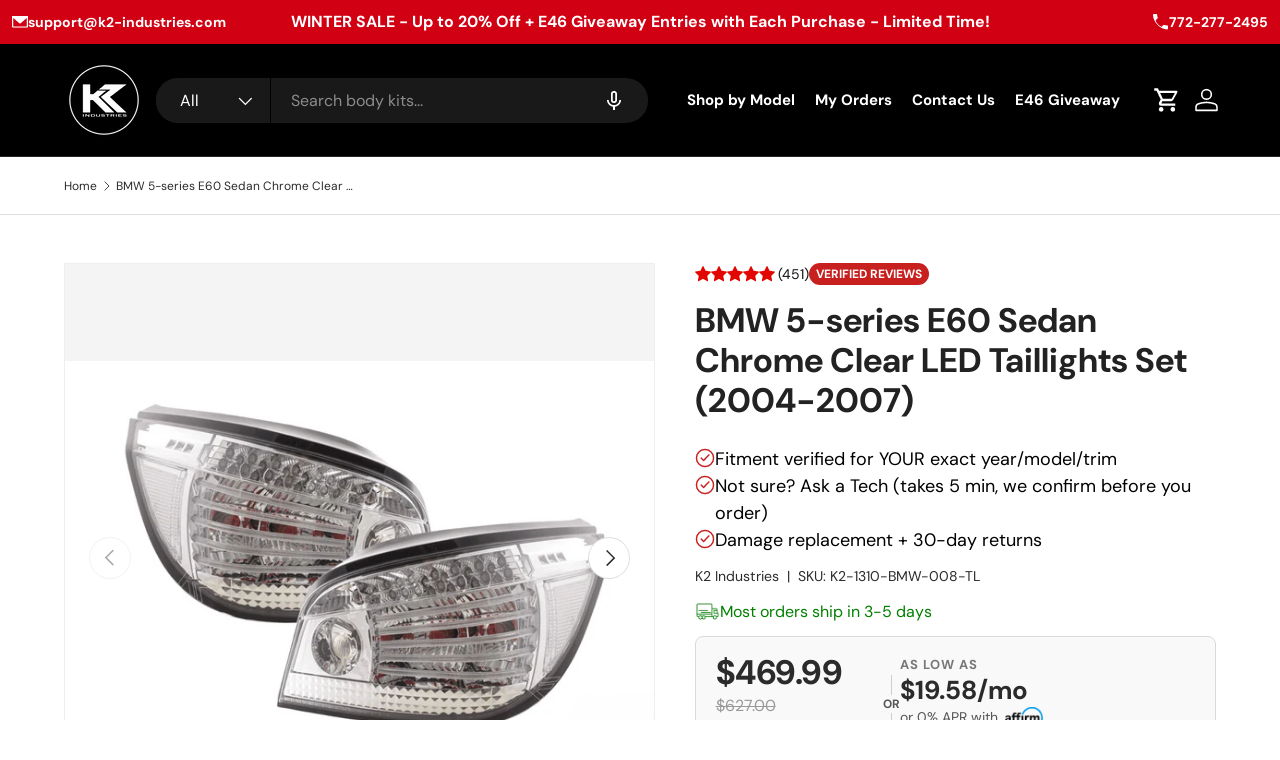

--- FILE ---
content_type: text/html; charset=utf-8
request_url: https://www.k2-industries.com/en-au/products/bmw-5-series-e60-sedan-chrome-clear-led-taillights-set-2004-2007
body_size: 114011
content:
<!doctype html>
<html class="no-js" lang="en" dir="ltr">
  <head>
<meta name="viewport" content="width=device-width, initial-scale=1">

<!-- Hyperspeed:398120 -->
<!-- hs-shared_id:9608ccbd -->


<style id='hs-critical-css'>@charset "UTF-8";.h5,h2{margin:0 0 .5em;color:rgb(var(--heading-color));font-family:var(--heading-font-family);font-style:var(--heading-font-style);font-weight:var(--heading-font-weight);line-height:calc(4px + 2.4ex);text-transform:var(--heading-text-transform)}a{color:rgb(var(--link-color));text-decoration:none}.quick-add__header{position:-webkit-sticky;position:sticky;z-index:4;top:0;background-color:rgba(var(--bg-color))}@font-face{font-family:"DM Sans";font-weight:400;font-style:normal;font-display:swap;src:url("//www.k2-industries.com/cdn/fonts/dm_sans/dmsans_n4.ec80bd4dd7e1a334c969c265873491ae56018d72.woff2") format("woff2"),url("//www.k2-industries.com/cdn/fonts/dm_sans/dmsans_n4.87bdd914d8a61247b911147ae68e754d695c58a6.woff") format("woff")}@font-face{font-family:"DM Sans";font-weight:700;font-style:normal;font-display:swap;src:url("//www.k2-industries.com/cdn/fonts/dm_sans/dmsans_n7.97e21d81502002291ea1de8aefb79170c6946ce5.woff2") format("woff2"),url("//www.k2-industries.com/cdn/fonts/dm_sans/dmsans_n7.af5c214f5116410ca1d53a2090665620e78e2e1b.woff") format("woff")}@font-face{font-family:"DM Sans";font-weight:400;font-style:italic;font-display:swap;src:url("//www.k2-industries.com/cdn/fonts/dm_sans/dmsans_i4.b8fe05e69ee95d5a53155c346957d8cbf5081c1a.woff2") format("woff2"),url("//www.k2-industries.com/cdn/fonts/dm_sans/dmsans_i4.403fe28ee2ea63e142575c0aa47684d65f8c23a0.woff") format("woff")}@font-face{font-family:"DM Sans";font-weight:700;font-style:italic;font-display:swap;src:url("//www.k2-industries.com/cdn/fonts/dm_sans/dmsans_i7.52b57f7d7342eb7255084623d98ab83fd96e7f9b.woff2") format("woff2"),url("//www.k2-industries.com/cdn/fonts/dm_sans/dmsans_i7.d5e14ef18a1d4a8ce78a4187580b4eb1759c2eda.woff") format("woff")}@font-face{font-family:Nunito;font-style:normal;font-weight:400;src:url(https://fonts.gstatic.com/s/nunito/v32/XRXI3I6Li01BKofiOc5wtlZ2di8HDLshdTQ3ig.ttf) format('truetype')}@font-face{font-family:Poppins;font-style:normal;font-weight:400;src:url(https://fonts.gstatic.com/s/poppins/v24/pxiEyp8kv8JHgFVrJJfedw.ttf) format('truetype')}@font-face{font-family:'DM Sans';font-style:normal;font-weight:700;font-display:swap;src:url(https://fonts.gstatic.com/s/dmsans/v17/rP2tp2ywxg089UriI5-g4vlH9VoD8CmcqZG40F9JadbnoEwARZthTg.ttf) format('truetype')}.media-thumbs,.media-viewer{overflow-x:scroll;scroll-snap-type:x mandatory;scrollbar-width:none}.media-thumbs::-webkit-scrollbar,.media-viewer::-webkit-scrollbar{display:none}.media-thumbs__item,.media-viewer__item{scroll-snap-align:start}.media-thumbs__item:not(:last-child),.media-viewer__item:not(:last-child){margin-inline-end:var(--media-gap)}.media-gallery__thumbs{margin-top:var(--media-gap)}.media-thumbs__item{flex:0 0 84px}.media-thumbs__btn{border:1px solid var(--gallery-border-color);background-color:var(--gallery-bg-color)}.media-thumbs__btn::after{content:"";position:absolute;bottom:0;left:0;width:0;height:2px;background-color:rgb(var(--text-color))}.media-thumbs__btn.is-active::after{width:100%}.media-ctrl__btn,.media-ctrl__counter{position:absolute;border:1px solid rgba(var(--text-color)/.15);border-radius:var(--btn-border-radius,0);background-color:rgba(var(--bg-color));color:rgb(var(--text-color))}.media-ctrl__counter{z-index:2;right:var(--media-gutter);bottom:var(--media-gutter);padding:calc(2 * var(--space-unit)) calc(4 * var(--space-unit));line-height:2.4rem}*,::after,::before{box-sizing:border-box}html{font-size:62.5%;-webkit-font-smoothing:antialiased;-moz-osx-font-smoothing:grayscale;-webkit-text-size-adjust:100%}body{width:100%;min-width:320px;margin:0;overflow-x:hidden;background-color:rgba(var(--bg-color));overflow-wrap:break-word;overflow-wrap:anywhere}summary{overflow:hidden;list-style:none}summary::-webkit-details-marker{display:none}:root{--fluid-vw:100vw;--fluid-max-vw:1536;--fluid-calc:(var(--fluid-vw) - 32rem)/(var(--fluid-max-vw) / 10 - 32) + 0.1rem;--fluid-1-065:((1.065 / 10 - 0.1) * var(--fluid-calc));--fluid-1-125:((1.125 / 10 - 0.1) * var(--fluid-calc));--fluid-1-2:((1.2 / 10 - 0.1) * var(--fluid-calc));--fluid-1-25:((1.25 / 10 - 0.1) * var(--fluid-calc));--fluid-1-3:((1.3 / 10 - 0.1) * var(--fluid-calc));--fluid-1-4:((1.4 / 10 - 0.1) * var(--fluid-calc));--fluid-1-5:((1.5 / 10 - 0.1) * var(--fluid-calc))}:focus{outline:0}:focus-visible{outline:Highlight auto;outline:-webkit-focus-ring-color auto}:root{--column-gap:var(--grid-column-gap);--gutter:var(--gutter-sm, 20px);--row-gap:calc(10 * var(--space-unit));--space-unit:0.4rem;--viewport-width:calc(100vw - var(--scrollbar-width, 0))}.container{width:100%;max-width:calc(var(--page-width,1320px) + var(--gutter) * 2);margin:0 auto;padding:0 var(--gutter)}@media (min-width:600px){:root{--column-gap:calc(var(--grid-column-gap) * 1.6);--gutter:var(--gutter-md, 32px)}}.cc-apps:not(:has(.shopify-app-block)){display:none}:root{--heading-type-scale:1.2;--h6:calc(var(--body-font-size) + var(--heading-scale-start));--h5:var(--h6) * var(--heading-type-scale);--h4:var(--h5) * var(--heading-type-scale);--h3:var(--h4) * var(--heading-type-scale);--h2:var(--h3) * var(--heading-type-scale);--h1:var(--h2) * var(--heading-type-scale);--h0:var(--h1) * var(--heading-type-scale);--h6-font-size:calc((var(--h6) / 1.065) * var(--fluid-1-065));--h5-font-size:calc((var(--h5) / 1.125) * var(--fluid-1-125));--h4-font-size:calc((var(--h4) / 1.2) * var(--fluid-1-2));--h3-font-size:calc((var(--h3) / 1.3) * var(--fluid-1-3));--h2-font-size:calc((var(--h2) / 1.4) * var(--fluid-1-4));--h1-font-size:calc((var(--h1) / 1.5) * var(--fluid-1-5));--h0-font-size:calc((var(--h0) / 1.5) * var(--fluid-1-5))}body{color:rgb(var(--text-color));font-family:var(--body-font-family);font-size:calc(var(--body-font-size) * .1rem);font-style:var(--body-font-style);font-weight:var(--body-font-weight);line-height:1.5}.h5,h1,h2{margin:0 0 .5em;color:rgb(var(--heading-color));font-family:var(--heading-font-family);font-style:var(--heading-font-style);font-weight:var(--heading-font-weight);line-height:calc(4px + 2.4ex);text-transform:var(--heading-text-transform)}h1{font-size:var(--h1-font-size);line-height:1.25}h2{font-size:var(--h2-font-size);line-height:1.3}.h5,.text-h5{font-size:var(--h5-font-size);line-height:1.3}p{margin:0 0 1em}.sr-only{position:absolute;width:1px;height:1px;padding:0;margin:-1px;overflow:hidden;clip:rect(0,0,0,0);white-space:nowrap;border-width:0}.invisible{visibility:hidden}.fixed{position:fixed}.absolute{position:absolute}.relative{position:relative}.bottom-0{bottom:0}.left-0{left:0}.right-0{right:0}.top-0{top:0}.m-0{margin:0}.mb-0{margin-bottom:0}.mb-1{margin-bottom:var(--space-unit)}.mb-8{margin-bottom:calc(8 * var(--space-unit))}.mt-6{margin-top:calc(6 * var(--space-unit))}.block{display:block}.inline-block{display:inline-block}.flex{display:flex}.inline-flex{display:inline-flex}.hidden{display:none}.h-full{height:100%}.w-full{width:100%}.flex-auto{flex:1 1 auto}.shrink-0{flex-shrink:0}.flex-grow{flex-grow:1}.grow{flex-grow:1}.flex-col{flex-direction:column}.items-center{align-items:center}.justify-end{justify-content:flex-end}.justify-center{justify-content:center}.justify-between{justify-content:space-between}.gap-x-theme{column-gap:var(--column-gap)}.overflow-hidden{overflow:hidden}.bg-error-bg{background-color:rgb(var(--error-bg-color))}.bg-success-bg{background-color:rgb(var(--success-bg-color))}.bg-theme-bg{background-color:rgba(var(--bg-color))}.text-start{text-align:start}.text-sm{font-size:.88em}.font-bold{font-weight:700}.text-current{color:currentColor}.text-error-text{color:rgb(var(--error-text-color))}.text-success-text{color:rgb(var(--success-text-color))}.text-theme-text{color:rgb(var(--text-color))}.visually-hidden{position:absolute;width:1px;height:1px;padding:0;margin:-1px;overflow:hidden;clip:rect(0,0,0,0);white-space:nowrap;border-width:0}[hidden]{display:none!important}@media (prefers-reduced-motion){.has-motion{animation:none!important}}.mis-auto{margin-inline-start:auto}.vertical-center{top:50%;transform:translateY(-50%)}.tap-target{position:relative}.tap-target::after{content:"";position:absolute;top:50%;left:50%;width:44px;height:44px;transform:translate(-50%,-50%);opacity:0}.tap-target--left::after{left:0;transform:translateY(-50%)}.tap-target--right::after{right:0;left:auto;transform:translateY(-50%)}.visible-lg{display:none!important}@media (min-width:769px){.visible-lg{display:block!important}}@keyframes spinner{to{transform:rotate(360deg)}}.alert{padding:2rem 2.4rem}.alert.bg-success-bg{border:1px solid rgba(var(--success-text-color)/.2)}.alert.bg-error-bg{border:1px solid rgba(var(--error-text-color)/.2)}.text-success-text{--heading-color:rgb(var(--success-text-color));--link-color:rgb(var(--success-text-color))}.text-error-text{--heading-color:rgb(var(--error-text-color));--link-color:rgb(var(--error-text-color))}button{margin:0;padding:0;border:0;border-radius:0;background:0 0;font-family:inherit;font-size:1em;text-decoration:none;text-shadow:none}.btn{display:inline-block;position:relative;max-width:100%;padding:var(--btn-padding-y,12px) 26px;border-radius:var(--btn-border-radius,0);outline-offset:var(--btn-border-width);font-size:.88em;font-weight:700;line-height:1.2em;text-align:center;text-transform:var(--btn-text-transform,none);-webkit-appearance:none;appearance:none;word-break:break-word}.btn[disabled]{opacity:.4;background-position:0 100%}.btn--primary{border:var(--btn-border-width) solid rgb(var(--btn-bg-color));outline-color:rgb(var(--btn-bg-color));outline-offset:3px;background:rgb(var(--btn-bg-hover-color)) linear-gradient(104deg,rgb(var(--btn-bg-hover-color)) 60%,rgb(var(--btn-bg-color)) 60%,rgb(var(--btn-bg-color)) 100%) no-repeat 100% 100%;background-size:300% 100%;color:rgb(var(--btn-text-color))}.custom-select__btn{display:flex;width:var(--custom-select-button-width,auto);min-width:100%;max-width:100%;background-color:rgb(var(--input-bg-color));color:rgb(var(--input-text-color));font-size:.88em;font-weight:700;line-height:.88em}.custom-select__btn>.icon{flex-shrink:0;width:36px;height:20px;margin-inline-start:auto;margin-inline-end:-5px;padding-inline-start:16px}.custom-select__listbox{z-index:100;top:5px;left:-5px;min-width:100%;max-height:20em;overflow-y:auto;border:var(--input-border-width) solid rgba(var(--input-text-color)/.2);outline:0;background-color:var(--input-bg-color-diff-3);box-shadow:0 5px 10px rgba(0,0,0,.15);color:rgb(var(--input-text-color));font-size:.88em}.custom-select__option{padding:10px 16px}.custom-select__option>em{flex-shrink:0;margin-inline-start:auto;padding-inline-start:1em;font-style:normal}.custom-select__option>em{padding-inline-start:2em}.custom-select__listbox{min-width:max(100%,165px);border-radius:var(--modal-border-radius)}.label{display:block;margin:0 0 calc(2 * var(--space-unit));font-size:.88em;font-weight:700;text-align:start}input{background-clip:padding-box;font-family:inherit;font-size:16px;line-height:1.5}.input{max-width:100%;margin:0;padding:var(--input-padding-y,11px) 24px;border:var(--input-border-width) solid rgba(var(--input-text-color)/.2);border-radius:var(--input-border-radius,0);background-color:rgb(var(--input-bg-color));color:rgb(var(--input-text-color));font-size:.88em;line-height:1.2em}input:-webkit-autofill{border:var(--input-border-width) solid rgba(var(--input-text-color)/.2);box-shadow:0 0 0 1000px rgb(var(--input-bg-color)) inset;-webkit-text-fill-color:rgb(var(--input-text-color))}[type=search]{outline-offset:-2px;-webkit-appearance:none}[type=search]::-webkit-search-cancel-button,[type=search]::-webkit-search-decoration{margin:0;-webkit-appearance:none}img{max-width:100%;height:auto;vertical-align:top}[loading=lazy]{opacity:1}.media{overflow:hidden}.img-fit{position:absolute;top:0;left:0;width:100%;height:100%;object-fit:cover}.img-fit.img-fit--contain{object-fit:contain}.icon{vertical-align:top}.link,a{color:rgb(var(--link-color));text-decoration:none}.link{text-decoration:underline;text-decoration-thickness:1px;text-underline-offset:0.2rem}.skip-link.btn{position:absolute;z-index:999;top:16px;left:var(--gutter)}ol,ul{margin:0;padding:0}ul{list-style:none}.overlay{visibility:hidden;z-index:30;opacity:0;background-color:rgba(var(--modal-overlay-color)/var(--modal-overlay-opacity))}.breadcrumbs{min-height:1.5em;margin:calc(5 * var(--space-unit)) 0;font-size:.75em}.breadcrumbs .icon{display:inline-block;width:1.2em;height:1.2em;margin-inline-start:.125em;margin-inline-end:.25em}.breadcrumbs-list{flex:1 1 auto;flex-wrap:wrap;line-height:1em}.breadcrumbs-list__link{color:currentColor}@media (min-width:769px){.breadcrumbs{overflow:auto}.breadcrumbs-list{flex:1 0 auto}.product-breadcrumbs .breadcrumbs-list__link{max-width:20em;overflow:hidden;text-overflow:ellipsis;white-space:nowrap}}.disclosure__toggle>.icon{display:block;width:20px;height:20px}.disclosure[open]:not(.is-closing) .disclosure__toggle>.icon{transform:scaleY(-1)}.main-menu{--nav-line-color:rgba(var(--nav-child-text-color) / 0.2);font-family:var(--navigation-font-family);font-style:var(--navigation-font-style);font-weight:var(--navigation-font-weight)}.main-menu__toggle{position:relative;width:30px;height:30px;padding:5px}.main-menu__toggle-icon::before{top:14px}.main-menu__toggle::after,.main-menu__toggle::before{top:21px}.main-menu__toggle-icon::after{top:28px}@media (max-width:768.98px){.main-menu__content{visibility:hidden;width:100vw;min-width:0;max-width:none;padding-bottom:calc(8 * var(--space-unit));overflow:hidden;box-shadow:0 -1px 0 var(--nav-line-color)}.main-menu__content{position:fixed;z-index:30;top:var(--header-end,100px);left:0;width:100vw;height:calc(var(--viewport-height) - var(--header-end,100px));padding-right:var(--gutter);padding-bottom:60px;padding-left:var(--gutter);overflow-y:scroll;background-color:rgb(var(--nav-child-bg-color));color:rgb(var(--nav-child-text-color))}.main-menu__disclosure>.main-menu__content{opacity:0}.main-nav>li{border-bottom:1px solid var(--nav-line-color)}}@media (min-width:769px){.main-menu{width:100%;background-color:rgb(var(--nav-bg-color));color:rgb(var(--nav-text-color))}.main-nav{flex-wrap:wrap}.main-nav{display:flex;align-items:flex-end;margin:0 -1.2rem}}@media (min-width:835px){.main-menu__content{display:flex}}.search{position:relative;margin:6px 0}.search__form{position:relative}.search__input{--input-text-color:var(--text-color);padding-inline-start:54px;padding-inline-end:54px;border:0;border-radius:var(--input-lg-border-radius,var(--input-border-radius));background-color:var(--search-bg-color,rgba(var(--text-color)/.08));color:rgb(var(--text-color));font-size:var(--body-font-size);line-height:1em;text-transform:initial}body:not(.tab-used) .search__input{outline:0}@media (min-width:769px){.search{margin:0 0 15px}}@media (min-width:1024px){.search__input{padding-top:12px;padding-bottom:12px}}.drawer{visibility:hidden;z-index:40;max-width:540px;height:var(--viewport-height,100vh);overflow:auto;transform:translate3d(100%,0,0);outline:0;background-color:rgba(var(--drawer-bg-color));color:rgb(var(--drawer-text-color))}.drawer:not(.facets){border-radius:var(--drawer-border-radius) 0 0 var(--drawer-border-radius);box-shadow:-2px 1px 10px 2px rgba(0,0,0,.2)}.drawer[aria-modal]{--bg-color:var(--drawer-bg-color);--heading-color:var(--drawer-text-color);--link-color:var(--drawer-text-color);--text-color:var(--drawer-text-color);--swatch-border-color-active:var(--drawer-text-color)}.drawer__header{justify-content:space-between;border-bottom:1px solid rgba(var(--drawer-text-color)/.2)}.drawer__back-btn,.drawer__close-btn{margin:-10px;padding:10px;color:rgb(var(--heading-color))}.drawer__content{overflow:auto}.js .drawer__content{display:none;opacity:0}.cart-drawer__summary{background-color:rgba(var(--drawer-bg-color))}.cart-drawer--checkout--sticky-true{position:-webkit-sticky;position:sticky;top:calc(var(--cart-drawer__summary-height,0) * -1 + var(--cart-drawer__checkout-buttons-height,0) + 6 * var(--space-unit) + 2px)}.cart-drawer__summary:empty,.drawer__footer:empty{display:none}.drawer__footer{z-index:5;transform:translate3d(0,100%,0);opacity:0;box-shadow:0 -2px 8px 0 rgba(var(--drawer-text-color)/.08)}.cart-drawer__summary,.drawer__content,.drawer__footer,.drawer__header{padding:var(--gutter)}.drawer--cart .drawer__header,.quick-add__header{position:-webkit-sticky;position:sticky;z-index:4;top:0;background-color:rgba(var(--bg-color))}.drawer--cart .drawer__content{padding:0}.cart-drawer__content{padding:var(--gutter)}.overlay--drawer{z-index:4;background-color:rgba(0,0,0,.25)}[data-empty=true] .cart-empty svg{display:block;width:44px;height:44px;margin-bottom:1em}.cart-drawer__media-promotion-container{position:-webkit-sticky;position:sticky;top:100%}@media (max-width:767px){.drawer{top:auto;bottom:0;height:calc(var(--viewport-height,100vh) - 100px);transform:translate3d(0,100%,0)}.drawer:not(.facets){border-radius:var(--drawer-border-radius) var(--drawer-border-radius) 0 0}}@media (min-width:769px){.cart-drawer__content,.cart-drawer__summary,.drawer__content,.drawer__footer,.drawer__header{padding:calc(6 * var(--space-unit)) calc(8 * var(--space-unit))}.cart-drawer__content{padding-bottom:calc(8 * var(--space-unit))}}.carousel[inactive]>.slider-nav{display:none}.slider-nav{--btn-border-radius:var(--btn-icon-border-radius)}.slider-nav__btn{display:block;margin-top:calc(3 * var(--space-unit));margin-bottom:calc(3 * var(--space-unit))}.slide-nav--inline .slider-nav__btn{margin-top:0;margin-bottom:0;overflow:hidden;color:currentColor}.slider-nav>.btn{padding:calc(8px - var(--btn-border-width))}.cc-compare{display:none}.cc-header--sticky{position:-webkit-sticky;position:sticky;z-index:30;top:-1px}.header{display:block;position:relative;z-index:30;padding:calc(2 * var(--space-unit)) 18px;border-bottom:1px solid rgba(var(--text-color)/.15);background-color:rgba(var(--bg-color));color:rgb(var(--text-color))}.header__logo{flex:44px 0 0}.header__icons{flex:0 0 auto;margin-inline-end:-10px}.header__icon{display:flex;flex-direction:column;align-items:center;justify-content:center;width:44px;height:44px;padding:10px;color:inherit;text-align:center}.header__icon>.icon{width:100%;height:100%}.header__icon .icon--cart{width:28px;height:28px}@media (max-width:768.98px){.search__input{font-size:12px}.header{padding:calc(4 * var(--space-unit)) 0}.header__icons{margin-inline-end:0}.header__icon{width:36px;height:36px;padding:8px}.header__icon.hidden.md\:block{display:none}.header__search{padding-left:14px;padding-right:8px}}@media (min-width:769px){.header{padding:calc(4 * var(--space-unit)) 0 0}.header__icons,.header__logo{flex:1 1 auto;margin-bottom:16px;padding-inline-start:calc(6 * var(--space-unit))}.header__logo{order:0;padding-inline-start:0;padding-inline-end:calc(6 * var(--space-unit))}.header__search{display:block;flex:6 1 auto;order:1;margin-top:0}.header__icons{order:2}.main-menu{order:3}.cc-header--sticky .main-menu__disclosure{max-height:var(--menu-height);overflow:hidden}.cc-header--sticky .header{margin-bottom:0}.md\:block{display:block}.md\:flex{display:flex}.md\:hidden{display:none}}@media (min-width:1024px){.header__icon{padding:6px}.header__icon svg{width:32px;height:32px}.header__icon+.header__icon{margin-inline-start:12px}}@media (min-width:1280px){:root{--gutter:var(--gutter-lg, 80px)}.header__icon{padding:6px}}@media (min-width:600px){.sm\:flex-wrap{flex-wrap:wrap}}.tmenu_item_text{color:#fff!important}.tmenu_item_mobile .tmenu_indicator{color:#fff!important}.shopify-section-group-header-group{background:#000!important}:root{--bg-color:255 255 255/1.0;--bg-color-og:255 255 255/1.0;--heading-color:42 43 42;--text-color:42 43 42;--text-color-og:42 43 42;--scrollbar-color:42 43 42;--link-color:42 43 42;--link-color-og:42 43 42;--star-color:223 190 52;--swatch-border-color-default:212 213 212;--swatch-border-color-active:149 149 149;--swatch-card-size:24px;--swatch-variant-picker-size:64px;--color-scheme-1-bg:244 244 244/1.0;--color-scheme-1-grad:linear-gradient(180deg, rgba(244, 244, 244, 1), rgba(244, 244, 244, 1) 100%);--color-scheme-1-heading:42 43 42;--color-scheme-1-text:42 43 42;--color-scheme-1-btn-bg:255 88 13;--color-scheme-1-btn-text:255 255 255;--color-scheme-1-btn-bg-hover:255 124 64;--color-scheme-2-bg:255 255 255/1.0;--color-scheme-2-grad: ;--color-scheme-2-heading:203 45 60;--color-scheme-2-text:42 43 42;--color-scheme-2-btn-bg:180 12 28;--color-scheme-2-btn-text:255 255 255;--color-scheme-2-btn-bg-hover:203 51 66;--color-scheme-3-bg:252 237 238/1.0;--color-scheme-3-grad: ;--color-scheme-3-heading:203 45 60;--color-scheme-3-text:42 43 42;--color-scheme-3-btn-bg:180 12 28;--color-scheme-3-btn-text:255 255 255;--color-scheme-3-btn-bg-hover:203 51 66;--drawer-bg-color:255 255 255/1.0;--drawer-text-color:42 43 42;--panel-bg-color:244 244 244/1.0;--panel-heading-color:42 43 42;--panel-text-color:42 43 42;--in-stock-text-color:44 126 63;--low-stock-text-color:210 134 26;--very-low-stock-text-color:180 12 28;--no-stock-text-color:119 119 119;--no-stock-backordered-text-color:119 119 119;--error-bg-color:252 237 238;--error-text-color:180 12 28;--success-bg-color:232 246 234;--success-text-color:44 126 63;--info-bg-color:228 237 250;--info-text-color:26 102 210;--heading-font-family:"DM Sans",sans-serif;--heading-font-style:normal;--heading-font-weight:700;--heading-scale-start:4;--navigation-font-family:"DM Sans",sans-serif;--navigation-font-style:normal;--navigation-font-weight:700;--heading-text-transform:none;--subheading-text-transform:none;--body-font-family:"DM Sans",sans-serif;--body-font-style:normal;--body-font-weight:400;--body-font-size:16;--section-gap:48;--heading-gap:calc(8 * var(--space-unit));--grid-column-gap:20px;--btn-bg-color:56 100 212;--btn-bg-hover-color:99 133 221;--btn-text-color:255 255 255;--btn-bg-color-og:56 100 212;--btn-text-color-og:255 255 255;--btn-alt-bg-color:56 100 212;--btn-alt-bg-alpha:1.0;--btn-alt-text-color:255 255 255;--btn-border-width:2px;--btn-padding-y:12px;--btn-border-radius:28px;--btn-lg-border-radius:50%;--btn-icon-border-radius:50%;--input-with-btn-inner-radius:var(--btn-border-radius);--input-bg-color:255 255 255/1.0;--input-text-color:42 43 42;--input-border-width:2px;--input-border-radius:26px;--textarea-border-radius:12px;--input-border-radius:28px;--input-lg-border-radius:34px;--input-bg-color-diff-3:#f7f7f7;--input-bg-color-diff-6:#f0f0f0;--modal-border-radius:16px;--modal-overlay-color:0 0 0;--modal-overlay-opacity:0.4;--drawer-border-radius:16px;--overlay-border-radius:0px;--custom-label-bg-color:13 44 84;--custom-label-text-color:255 255 255;--sold-out-label-bg-color:42 43 42;--sold-out-label-text-color:255 255 255;--new-label-bg-color:127 184 0;--new-label-text-color:255 255 255;--preorder-label-bg-color:0 166 237;--preorder-label-text-color:255 255 255;--collection-label-color:0 126 18;--page-width:1500px;--gutter-sm:20px;--gutter-md:32px;--gutter-lg:64px;--payment-terms-bg-color:#ffffff;--coll-card-bg-color:#F9F9F9;--coll-card-border-color:#f2f2f2;--card-highlight-bg-color:#F9F9F9;--card-highlight-text-color:85 85 85;--card-highlight-border-color:#E1E1E1;--reading-width:48em}@media (max-width:769px){:root{--reading-width:36em}}.cc-header--sticky{top:54px}@media (max-width:749px){.cc-header--sticky{top:44px}}.tmenu_app{z-index:997}.tmenu_initialized{opacity:1!important}.tmenu_item_link{display:block;position:relative;text-decoration:none;white-space:normal!important;line-height:1.4}.tmenu_item,.tmenu_item *,.tmenu_item :after,.tmenu_item :before{box-sizing:border-box}.tmenu_item:after,.tmenu_item:before{display:none!important}.tmenu_app .tmenu_item{position:static;z-index:998}.tmenu_item_text{padding:0!important;display:inline!important;text-transform:inherit!important;color:inherit!important;font-family:inherit!important;font-weight:inherit!important;font-size:inherit!important;letter-spacing:inherit!important}.tmenu_item_mobile{margin:0!important;padding:0!important;text-align:left}.tmenu_item_mobile .tmenu_item_text{padding:0!important}.tmenu_app_mobile .tmenu_item_mobile{display:block;max-width:100%;position:relative}.tmenu_item_mobile .tmenu_item_link{display:block;padding:12px 15px;font-size:16px;line-height:1.4;height:auto!important}.tmenu_item_mobile .tmenu_indicator{position:absolute;width:30px;height:30px;max-height:100%;right:5px;left:auto;margin-left:0;float:none;padding:0;display:flex;justify-content:center;align-items:center}.tmenu_indicator{position:absolute;right:0;top:50%;transform:translateY(-50%);padding:0!important;width:25px;height:25px;font-size:12px;color:inherit!important;display:flex!important;align-items:center;justify-content:center}.tmenu_indicator_icon{display:flex!important;justify-content:center;padding:0!important;margin:0!important;width:auto!important;font-size:inherit!important;color:inherit!important}.tmenu_indicator_icon svg{fill:currentColor!important;position:relative!important;top:0!important;left:0!important;margin:0!important;width:12px;height:12px}.tmenu_indicator_icon svg path{fill:currentColor!important}.announcement-bar{background-color:#000;color:#fff;font-family:'DM Sans',Arial,sans-serif;font-size:1.3rem;font-weight:700;padding-block:2rem}.announcement-bar-container{display:flex;justify-content:space-between;align-items:center;margin-left:8.09375rem;margin-right:8.09375rem;gap:1rem}.contact-details{display:flex;justify-content:space-between;align-items:center;gap:2rem;flex-grow:1}.contact-details>div{display:flex;align-items:center}.contact-details>div:first-child{justify-content:flex-start}.contact-details>div:last-child{justify-content:flex-end}.announcement-bar-container svg{margin-right:.5rem}.announcement-bar-container a{color:#fff;text-decoration:none}@media (min-width:769px){.announcement-bar-container{width:100%;max-width:calc(var(--page-width,1320px) + var(--gutter)* 2);margin:0 auto;padding:0 var(--gutter)}}@media (max-width:768px){.announcement-bar-container{margin-left:1rem;margin-right:1rem;gap:2rem;flex-direction:row;padding:.5rem 1rem 0;margin-left:0;margin-right:0}.contact-details{gap:1.5rem}.announcement-bar-container svg{width:16px;height:16px}.announcement-bar-container a{font-size:1.2rem}}@media (max-width:480px){.announcement-bar{font-size:1.2rem;padding:1rem 1rem 0;margin-left:0;margin-right:0}.announcement-bar-container{flex-wrap:nowrap}.contact-details{gap:1rem}.announcement-bar-container svg{width:14px;height:14px}.announcement-bar-container a{font-size:1.2rem}}.ai-sticky-banner-aatqra3vxdlpkqkzxuaigenblockbe669f34tffmf{position:fixed;top:0;left:0;width:100%;background-color:#e10015;color:#fff;text-align:center;padding:14px 20px;z-index:9999;font-size:17px;font-weight:700;box-shadow:0 2px 4px rgba(0,0,0,.1)}.ai-sticky-banner-aatqra3vxdlpkqkzxuaigenblockbe669f34tffmf__content{max-width:800px;margin:0 auto;display:flex;align-items:center;justify-content:center;gap:12px}.ai-sticky-banner-aatqra3vxdlpkqkzxuaigenblockbe669f34tffmf__text{margin:0}@media screen and (max-width:749px){.ai-sticky-banner-aatqra3vxdlpkqkzxuaigenblockbe669f34tffmf{font-size:14.45px;padding:11.2px 16px}}.header{--bg-color:0 0 0/1.0;--text-color:255 255 255;--nav-bg-color:0 0 0;--nav-text-color:255 255 255;--nav-child-bg-color:0 0 0;--nav-child-text-color:255 255 255;--header-accent-color:255 255 255;--search-bg-color:#191919}.search__reset{right:56px;padding:10px}.search--product-types .search__reset::after,.search--speech .search__reset::after{content:"";position:absolute;top:10px;right:-1px;width:1px;height:24px;background-color:rgba(var(--text-color)/.3)}predictive-search .search__input{padding-inline-end:95px}@media (max-width:768.98px){predictive-search .search__input{padding-inline-end:64px}.search__reset{right:36px;padding:12px 6px}.search__reset .icon{width:18px;height:18px}.header__search .overlay{z-index:900;background-color:rgba(0,0,0,.4)}predictive-search .search__input:not(.search__input--dirty){padding-inline-end:36px}}.search--product-types{--product-types-width:100px;--product-types-padding:14px}.search--product-types .search__input{padding-left:70px}.search__product-types{width:var(--product-types-width)}.search__product-types .custom-select{height:100%}.search__product-types .custom-select__btn{height:100%;padding-top:0;padding-right:var(--product-types-padding);padding-bottom:0;border:0;border-right:1px solid rgba(var(--bg-color));border-radius:var(--input-border-radius,0) 0 0 var(--input-border-radius,0);background-color:var(--search-bg-color,rgba(var(--text-color)/.08));color:currentColor;font-size:10px;font-weight:400;line-height:1em}.search__product-types .custom-select__btn>span{overflow:hidden;line-height:1.5;text-overflow:ellipsis;white-space:nowrap}.search__product-types .custom-select__btn>.icon{width:14px;padding-inline-start:0}.search__product-types{width:60px}@media (max-width:599.98px){.search__product-types .custom-select__btn{padding-left:10px;padding-right:10px;font-size:12px}}@media (min-width:769px){.search--product-types{--product-types-width:130px;--product-types-padding:17px}.search__product-types{width:var(--product-types-width)}.search__product-types .custom-select__btn{padding-right:var(--product-types-padding);padding-left:24px;font-size:16px}.search__product-types .custom-select__btn>.icon{width:20px}.search--product-types .search__input{padding-left:calc(var(--product-types-width) + var(--product-types-padding))}}@media (min-width:1024px){.search--product-types{--product-types-width:170px;--product-types-padding:20px}}.search__speech{position:absolute;height:100%;width:64px;margin-inline-end:2px;color:currentColor;display:flex;justify-content:center;align-items:center}.search__speech svg{width:24px}@media (max-width:768.98px){.search__speech svg{width:18px}.search__speech{width:36px;padding-top:10px;padding-bottom:10px}}#shopify-section-sections--17541934317802__header .tmenu_item_text{color:#fff!important}#shopify-section-sections--17541934317802__header .tmenu_indicator_icon svg,#shopify-section-sections--17541934317802__header .tmenu_indicator_icon svg path{fill:rgb(255 255 255)!important}#shopify-section-sections--17541934317802__header .main-menu{z-index:1!important}.option-selector{padding:0;border:0}.option-selector:not(:last-child){margin-bottom:2rem}.option-selector .label{margin-bottom:.5em}.option-selector:not(:last-child){margin-bottom:3rem}.option-selector .label{margin-bottom:.8em}:root{--product-details-block-margin:calc(8 * var(--space-unit));--product-details-block-margin-sm:calc(3 * var(--space-unit));--product-info-block-margin:calc(6 * var(--space-unit))}.product-info__block,.product-info__block--sm{margin:var(--product-info-block-margin) 0}.product-info__block--sm{margin:0 0 24px}.product-vendor-sku{margin:0 0 12px}.product-inventory__status::before{content:"";display:inline-block;width:9px;height:9px;margin-inline-end:.5em;border-radius:9px;background-color:currentColor}[data-inventory-level=none]{color:rgb(var(--no-stock-text-color))}.product-main .product-media{margin-top:calc(5 * var(--space-unit));margin-bottom:calc(5 * var(--space-unit))}@media (min-width:769px){:root{--product-details-block-margin:calc(12 * var(--space-unit));--product-info-block-margin:calc(8 * var(--space-unit))}:root{--product-column-padding:calc(8 * var(--space-unit));--product-info-width:47%}.shopify-section:not(.product-details){clear:both}.product-breadcrumbs .breadcrumbs{width:calc(100% - var(--product-info-width));padding-inline-end:var(--product-column-padding);overflow:hidden}.shopify-section+.product-main{margin-top:-1px}.product-main+.shopify-section:not(.product-details)::before,.shopify-section+.product-main::before{content:"";display:block;position:relative;z-index:-1;width:100%;height:1px;background-color:rgba(var(--text-color)/.15)}.product-main .product-media{width:calc(100% - var(--product-info-width));float:left;clear:left}.product-main .product-media{margin-top:0;margin-bottom:0;padding-top:calc(10 * var(--space-unit));padding-bottom:calc(10 * var(--space-unit));padding-inline-end:20px}.product-main .product-info{position:relative;width:var(--product-info-width);padding:calc(10 * var(--space-unit)) 0;padding-inline-start:20px;float:right;background-color:rgba(var(--bg-color))}.product-main .product-info--sticky{min-height:var(--sticky-height,0)}.product-info__sticky{position:-webkit-sticky;position:sticky;top:var(--header-end-padded,48px);padding-bottom:0}}@media (min-width:1280px){.search--product-types{--product-types-width:210px}:root{--product-column-padding:calc(12 * var(--space-unit))}.product-main .product-info,.product-main .product-media{padding-top:calc(12 * var(--space-unit))}}.loading-spinner{position:absolute;top:calc(50% - 10px);right:calc(50% - 10px);width:20px;height:20px;animation:.6s linear infinite spinner;border:2px solid rgb(var(--text-color));border-radius:50%;border-top-color:rgba(var(--bg-color))}.loading-spinner--out{opacity:0}.media-gallery{--media-gap:calc(2 * var(--space-unit));--media-gutter:calc(4 * var(--space-unit))}.media-gallery__viewer{border:1px solid var(--gallery-border-color);background-color:var(--gallery-bg-color)}.media-viewer{overflow-x:scroll;scroll-snap-type:x mandatory;scrollbar-width:none}.media-viewer::-webkit-scrollbar{display:none}.media-viewer__item{scroll-snap-align:start}.media-viewer__item:not(:last-child){margin-inline-end:var(--media-gap)}.media-viewer__item{flex:0 0 100%;text-align:center}.media-ctrl__btn{position:absolute;border:1px solid rgba(var(--text-color)/.15);border-radius:var(--btn-border-radius,0);background-color:rgba(var(--bg-color));color:rgb(var(--text-color))}.media-ctrl__btn{z-index:5;padding:calc(2 * var(--space-unit))}.media-ctrl__btn::after{width:calc(44px + var(--media-gutter) * 2);height:calc(44px + var(--media-gutter) * 2)}.media-ctrl__btn[name=prev]{left:var(--media-gutter)}.media-ctrl__btn[name=next]{right:var(--media-gutter)}.media--zoom .zoom-image{display:none}@media (min-width:769px){.media-gallery{--media-gap:calc(3 * var(--space-unit))}.product-image.img-fit--contain,.zoom-image--contain{left:50%;width:auto;height:100%;transform:translatex(-50%)}.media--zoom .zoom-image{height:100%;opacity:0;object-fit:none;object-position:50% 50%}.media-viewer__item:not(:first-child) .media--zoom .zoom-image{display:block}.media--cover{top:-1px;right:-1px;bottom:-1px;left:-1px;width:auto;height:auto}}@media (min-width:1024px){.media-gallery{--media-gutter:calc(6 * var(--space-unit))}}.k2-snow-badge{display:inline-block;background-color:#1e4dd8;color:#fff;font-size:13px;font-weight:600;padding:6px 14px;border-radius:999px;margin:0;text-align:center;max-width:fit-content}.product-inventory__indicator{display:block;position:relative;height:5px;margin-top:8px;border-radius:3px;background-color:rgba(var(--text-color)/.1)}.product-inventory__indicator span{position:absolute;top:0;bottom:0;left:0;height:100%;border-radius:inherit;background-color:currentColor}.k2-price-box{display:flex;align-items:center;gap:22px;padding:18px 20px;border:1px solid #d9d9d9;border-radius:8px;background:#f9f9f9}.k2-price-left{display:flex;flex-direction:column;justify-content:center}.k2-price-main{display:flex;flex-direction:column}.k2-price-current{white-space:nowrap;font-size:34px;font-weight:800;letter-spacing:-.5px;line-height:1}.k2-price-compare{font-size:16px;color:#9a9a9a;text-decoration:line-through;margin-top:4px}.k2-price-savings{margin-top:6px;display:inline-block;background:#d8f5d2;color:#0a4d00;padding:4px 12px;border-radius:999px;font-size:13px;font-weight:700;border:1px solid #9ddf93}.k2-price-divider{display:flex;flex-direction:column;align-items:center;gap:4px;color:#555;font-size:12px;font-weight:600}.k2-price-divider .line{width:1px;height:20px;background:#cfcfcf}.k2-price-right{display:flex;flex-direction:column;justify-content:center}.starting-at{font-size:13px;letter-spacing:1px;font-weight:600;color:#777;margin-bottom:2px}.monthly{font-size:26px;font-weight:800;line-height:1.1;margin-bottom:3px}.apr{font-size:14px;color:#555}.purchasing-link{margin-top:4px;font-size:14px;text-decoration:underline;color:#000}@media (max-width:600px){.k2-price-current{font-size:30px}.monthly{font-size:22px}}.quick-add__close-btn--mob{position:-webkit-sticky;position:sticky;top:-8px;margin-left:calc(100% - 30px)}.quick-add__product-details{margin-top:calc(var(--gutter) * -1)}.drawer__back-btn{margin-inline-end:calc(2 * var(--space-unit))}.quick-add__content{z-index:-2}.quick-add__footer::before{content:"";position:absolute;z-index:-1;top:0;right:0;bottom:0;left:0;background-color:rgba(var(--drawer-bg-color))}.quick-add__alert{display:block!important;z-index:-2;bottom:100%;border:0}.quick-add__alert .link{color:currentColor}.quick-add__alert .icon{margin-top:var(--space-unit);margin-inline-end:calc(5 * var(--space-unit))}.quick-add__alert .icon--check_mark_in_circle circle{fill:currentColor}.quick-add__alert .icon--check_mark_in_circle path{stroke:rgb(var(--success-bg-color))}.quick-add__alert[hidden]{visibility:hidden;transform:translateY(30px);opacity:0}.quick-add__alert[hidden] .icon{transform:scale(.5);opacity:0}@media (max-width:768.98px){.quick-add-drawer{height:auto;max-height:calc(var(--viewport-height,100vh) - 100px)}}.section-template--17541942214890__1759437013e17cde2d-padding{padding-top:30px;padding-bottom:30px}@media screen and (min-width:750px){.section-template--17541942214890__1759437013e17cde2d-padding{padding-top:30px;padding-bottom:30px}}cart-items{position:relative}.icons-with-text .icon{flex-shrink:0}.icons-with-text .slider-nav{right:calc(-1 * var(--gutter));left:calc(-1 * var(--gutter))}.icons-with-text .slider-nav__btn{padding:0}@media (min-width:600px){.icons-with-text .slider-nav__btn{padding:0 10px}}.footer__meta .custom-select__listbox{border-color:rgba(var(--text-color)/.2)}.footer__meta .custom-select__listbox{top:auto;bottom:5px}@media (min-width:769px){.quick-add__product-details{margin-top:0}.footer-menu>summary .icon{display:none}}h1.product-title{font-size:34px!important;line-height:1.2!important;font-weight:800!important}@media (min-width:990px){h1.product-title{font-size:34px!important}}:root{--lxs-rating-icon-color:#EBD621}.tmenu_app_mobile .tmenu_item_mobile .tmenu_item_link{font-family:Nunito}.tmenu_app_mobile .tmenu_item_mobile.tmenu_item_level_0>.tmenu_item_link{font-family:Poppins}</style>


<script>window.HS_JS_OVERRIDES = [{"load_method":"ON_ACTION","match":"convertexperiments.com","pages":null},{"load_method":"ON_ACTION","match":"zipify-oneclickupsell","pages":null},{"load_method":"ON_ACTION","match":"globo.preorder","pages":null},{"load_method":"ON_ACTION","match":"privy.com","pages":null},{"load_method":"ON_ACTION","match":"\/checkouts\/internal\/preloads.js","pages":null},{"load_method":"DEFER","match":"extensions\/0199ed94-73ff-7892-af02-6cf6ab379a2c\/essential-countdown-timer-47\/assets\/countdown_timer_essential_apps.min.js","pages":["HOME","COLLECTIONS","PRODUCT","CART","OTHER"]},{"load_method":"ON_ACTION","match":"extensions\/019994b6-d24e-7e43-b41c-9f3f4597a14b\/cevoid-shopify-extension-13\/assets\/galleries.js","pages":["HOME","COLLECTIONS","PRODUCT","CART","OTHER"]},{"load_method":"ON_ACTION","match":"extensions\/019a238f-a0e4-7587-8148-b29306bc6f6b\/app-91\/assets\/core.min.js","pages":["HOME","COLLECTIONS","PRODUCT","CART","OTHER"]},{"load_method":"ON_ACTION","match":"extensions\/0199cdc0-e2e1-76ea-bda6-451811681e29\/smartmenu-66\/assets\/smartmenu-v2.js","pages":["HOME","COLLECTIONS","PRODUCT","CART","OTHER"]},{"load_method":"ON_ACTION","match":"extensions\/019a29db-5f50-78c5-9396-a96f8c98eb92\/avada-seo-suite-208\/assets\/flying-pages.js","pages":["HOME","COLLECTIONS","PRODUCT","CART","OTHER"]},{"load_method":"ON_ACTION","match":"extensions\/019a7b0c-7cc9-7224-9901-09e8763be94d\/theme-app-extension-261\/assets\/samita.ProductLabels.index.js","pages":["HOME","COLLECTIONS","PRODUCT","CART","OTHER"]},{"load_method":"ON_ACTION","match":"extensions\/019a5a15-d70e-774d-b0b6-d32fcbb464fa\/stape-remix-21\/assets\/widget.js","pages":["HOME","COLLECTIONS","PRODUCT","CART","OTHER"]},{"load_method":"ON_ACTION","match":"extensions\/019a70f8-4f31-7f5f-a931-796d4e7893d7\/preorderfrontend-147\/assets\/globo.preorder.min.js","pages":["HOME","COLLECTIONS","PRODUCT","CART","OTHER"]}];</script>
<script>!function(e,t){if("object"==typeof exports&&"object"==typeof module)module.exports=t();else if("function"==typeof define&&define.amd)define([],t);else{var n=t();for(var s in n)("object"==typeof exports?exports:e)[s]=n[s]}}(self,()=>(()=>{"use strict";const e="hyperscript/defer-load",t="ON_ACTION",n=["window.Station.Apps.Tabs",".replace('no-js', 'js')","onLoadStylesheet()","window.onpageshow","spratlyThemeSettings","lazysizes","window.MinimogSettings","onloadt4relcss","asyncLoad","_bstrLocale","window.PandectesSettings","window.Rivo.common","__engine_loaded"],s=window.HS_JS_OVERRIDES||[];function o(e,t){const o=!e||"string"!=typeof e,r=t&&t.hasAttribute("hs-ignore"),i=t&&t.innerHTML,c=t&&"application/ld+json"===t.getAttribute("type")||i&&n.some(e=>t.innerHTML.includes(e));if(!t&&o||r||c)return null;{const n=s.find(n=>e&&e.includes(n.match)||i&&t.innerHTML.includes(n.match));return n?function(e,t){let n=t;if(e.cdn){n=`https://cdn.hyperspeed.me/script/${t.replace(/^(http:\/\/|https:\/\/|\/\/)/,"")}`}return{load_method:e.load_method||"default",pages:e.pages||null,src:n}}(n,e):null}}window.HS_LOAD_ON_ACTION_SCRIPTS=window.HS_LOAD_ON_ACTION_SCRIPTS||[];const r=document.createElement,i={src:Object.getOwnPropertyDescriptor(HTMLScriptElement.prototype,"src"),type:Object.getOwnPropertyDescriptor(HTMLScriptElement.prototype,"type")},c=HTMLScriptElement.prototype.setAttribute,l=Symbol("hs-setting");function p(t,n,s){s&&window.HS_LOAD_ON_ACTION_SCRIPTS.push([t,n]),t.type=e;const o=function(n){t.getAttribute("type")===e&&n.preventDefault(),t.removeEventListener("beforescriptexecute",o)};t.addEventListener("beforescriptexecute",o)}function d(e){if(!e||!Array.isArray(e))return!0;const t=function(){if(void 0!==window.SHOPIFY_PAGE_TYPE)return window.SHOPIFY_PAGE_TYPE;const e=window.location.pathname;return"/"===e||"/index"===e?"HOME":e.includes("/collections/")?"COLLECTIONS":e.includes("/products/")?"PRODUCT":e.includes("/cart")?"CART":"OTHER"}();return e.includes(t)}return document.createElement=function(...n){if("script"!==n[0].toLowerCase()||window.hsUnblocked)return r.apply(document,n);const s=r.apply(document,n);try{Object.defineProperties(s,{src:{...i.src,set(n){if(this[l])i.src.set.call(this,n);else{this[l]=!0;try{const s=o(n,null),r=s&&s.load_method===t,c=s?s.src:n;r&&i.type.set.call(this,e),i.src.set.call(this,c)}finally{this[l]=!1}}}},type:{...i.type,set(n){if(this[l])return void i.type.set.call(this,n);const r=o(s.src,null),c=r&&r.load_method===t;i.type.set.call(this,c?e:n)}}}),s.setAttribute=function(e,t){if("src"===e||"type"===e){if(this[l])return void i[e].set.call(this,t);this[l]=!0;try{this[e]=t}finally{this[l]=!1}}else c.call(this,e,t)}}catch(e){console.warn("HyperScripts: unable to prevent script execution for script src ",s.src,".\n",'A likely cause would be because you are using a third-party browser extension that monkey patches the "document.createElement" function.')}return s},window.hsScriptObserver=new MutationObserver(n=>{for(let s=0;s<n.length;s++){const{addedNodes:r}=n[s];for(let n=0;n<r.length;n++){const s=r[n];if(1===s.nodeType&&"SCRIPT"===s.tagName){const n=s.type,r=o(s.src,s);if(n===e)p(s,null,d(r&&r.pages));else if(r){const n=d(r.pages),o=s.type===e?null:s.type;switch(r.load_method){case t:p(s,o,n);break;case"DEFER":n||p(s,o,!1)}}}}}}),window.hsScriptObserver.observe(document.documentElement,{childList:!0,subtree:!0}),{}})());</script>


<!-- Third party app optimization -->
<!-- Is an app not updating? Just click Rebuild Cache in Hyperspeed. -->
<!-- Or, stop deferring the app by clicking View Details on App Optimization in your Theme Optimization settings. -->
<script hs-ignore>(function(){var hsUrls=[{"load_method":"ON_ACTION","original_url":"https:\/\/reconvert-cdn.com\/assets\/js\/reconvert_script_tags.mini.js?scid=ZmU0OGI0NDJkMmY4YzgyYjFmYWY2OWUyY2I0NGRiZTkuMTE0OTAxMTliNGQ3ZTlhOGYwYWRlNGIyZDE2NDM3NTA=\u0026shop=k2-industries.myshopify.com","pages":["HOME","COLLECTIONS","PRODUCT","CART","OTHER"]},{"load_method":"ASYNC","original_url":"https:\/\/cdn-bundler.nice-team.net\/app\/js\/bundler.js?shop=k2-industries.myshopify.com","pages":["HOME","COLLECTIONS","PRODUCT","CART","OTHER"]},{"load_method":"ON_ACTION","original_url":"\/\/shopify.privy.com\/widget.js?shop=k2-industries.myshopify.com","pages":["HOME","COLLECTIONS","PRODUCT","CART","OTHER"]},{"load_method":"ON_ACTION","original_url":"https:\/\/services.nofraud.com\/js\/device.js?shop=k2-industries.myshopify.com","pages":["HOME","COLLECTIONS","PRODUCT","CART","OTHER"]},{"load_method":"ON_ACTION","original_url":"https:\/\/d1o5e9vlirdalo.cloudfront.net\/vfLoader.js?pk=k2industries\u0026e=prod\u0026shop=k2-industries.myshopify.com","pages":["HOME","COLLECTIONS","PRODUCT","CART","OTHER"]},{"load_method":"ON_ACTION","original_url":"https:\/\/reconvert-cdn.com\/assets\/js\/store_reconvert_node.js?v=2\u0026scid=ZmU0OGI0NDJkMmY4YzgyYjFmYWY2OWUyY2I0NGRiZTkuMTE0OTAxMTliNGQ3ZTlhOGYwYWRlNGIyZDE2NDM3NTA=\u0026shop=k2-industries.myshopify.com","pages":["HOME","COLLECTIONS","PRODUCT","CART","OTHER"]},{"load_method":"ON_ACTION","original_url":"https:\/\/loox.io\/widget\/wQyRUAMEFt\/loox.1759430839904.js?shop=k2-industries.myshopify.com","pages":["HOME","COLLECTIONS","PRODUCT","CART","OTHER"]}];var insertBeforeBackup=Node.prototype.insertBefore;var currentPageType=getPageType();function getPageType(){var currentPage="product";if(currentPage==='index'){return'HOME';}else if(currentPage==='collection'){return'COLLECTIONS';}else if(currentPage==='product'){return'PRODUCT';}else if(currentPage==='cart'){return'CART';}else{return'OTHER';}}
function isWhitelistedPage(script){return script.pages.includes(currentPageType);}
function getCachedScriptUrl(url){var result=(hsUrls||[]).find(function(el){var compareUrl=el.original_url;if(url.substring(0,6)==="https:"&&el.original_url.substring(0,2)==="//"){compareUrl="https:"+el.original_url;}
return url==compareUrl;});return result;}
function loadScript(scriptInfo){if(isWhitelistedPage(scriptInfo)){var s=document.createElement('script');s.type='text/javascript';s.async=true;s.src=scriptInfo.original_url;var x=document.getElementsByTagName('script')[0];insertBeforeBackup.apply(x.parentNode,[s,x]);}}
var userEvents={touch:["touchmove","touchend"],mouse:["mousemove","click","keydown","scroll"]};function isTouch(){var touchIdentifiers=" -webkit- -moz- -o- -ms- ".split(" ");if("ontouchstart"in window||window.DocumentTouch&&document instanceof DocumentTouch){return true;}
var query=["(",touchIdentifiers.join("touch-enabled),("),"hsterminal",")"].join("");return window.matchMedia(query).matches;}
var actionEvents=isTouch()?userEvents.touch:userEvents.mouse;function loadOnUserAction(){(hsUrls||[]).filter(function(url){return url.load_method==='ON_ACTION';}).forEach(function(scriptInfo){loadScript(scriptInfo)})
actionEvents.forEach(function(userEvent){document.removeEventListener(userEvent,loadOnUserAction);});}
Node.prototype.insertBefore=function(newNode,refNode){if(newNode.type!=="text/javascript"&&newNode.type!=="application/javascript"&&newNode.type!=="application/ecmascript"){return insertBeforeBackup.apply(this,arguments);}
var scriptInfo=getCachedScriptUrl(newNode.src);if(!scriptInfo){return insertBeforeBackup.apply(this,arguments);}
if(isWhitelistedPage(scriptInfo)&&scriptInfo.load_method!=='ON_ACTION'){var s=document.createElement('script');s.type='text/javascript';s.async=true;s.src=scriptInfo.original_url;insertBeforeBackup.apply(this,[s,refNode]);}}
document.addEventListener("DOMContentLoaded",function(){actionEvents.forEach(function(userEvent){document.addEventListener(userEvent,loadOnUserAction);});});})();</script>

<!-- instant.load -->
<script defer src="//www.k2-industries.com/cdn/shop/t/125/assets/hs-instantload.min.js?v=106803949153345037901767857714"></script>

<!-- defer JS until action -->
<script async src="//www.k2-industries.com/cdn/shop/t/125/assets/hs-script-loader.min.js?v=15651996645934531031767857715"></script>
<!-- Preload LCP Product Image -->


    <!-- Added by AVADA SEO Suite -->
    

    <!-- /Added by AVADA SEO Suite --><meta charset="utf-8">
<meta name="viewport" content="width=device-width,initial-scale=1">
<title>BMW 5-series E60 Sedan Chrome Clear LED Taillights Set (2004-2007) &ndash; K2 Industries</title><link rel="canonical" href="https://www.k2-industries.com/en-au/products/bmw-5-series-e60-sedan-chrome-clear-led-taillights-set-2004-2007"><link rel="icon" href="//www.k2-industries.com/cdn/shop/files/filled_logo.png?crop=center&height=48&v=1685028985&width=48" type="image/png">
  <link rel="apple-touch-icon" href="//www.k2-industries.com/cdn/shop/files/filled_logo.png?crop=center&height=180&v=1685028985&width=180"><meta name="description" content="Clear Tail Lights for BMW 5 Series E60. Give your E60 a unique clean look. High quality LED Design. Shipped from Florida, USA."><link rel="preload" href="//www.k2-industries.com/cdn/shop/t/125/assets/main.aio.min.css?v=101473689614674270431767998261" as="style"><style data-shopify>
@font-face {
  font-family: "DM Sans";
  font-weight: 400;
  font-style: normal;
  font-display: swap;
  src: url("//www.k2-industries.com/cdn/fonts/dm_sans/dmsans_n4.ec80bd4dd7e1a334c969c265873491ae56018d72.woff2") format("woff2"),
       url("//www.k2-industries.com/cdn/fonts/dm_sans/dmsans_n4.87bdd914d8a61247b911147ae68e754d695c58a6.woff") format("woff");
}
@font-face {
  font-family: "DM Sans";
  font-weight: 700;
  font-style: normal;
  font-display: swap;
  src: url("//www.k2-industries.com/cdn/fonts/dm_sans/dmsans_n7.97e21d81502002291ea1de8aefb79170c6946ce5.woff2") format("woff2"),
       url("//www.k2-industries.com/cdn/fonts/dm_sans/dmsans_n7.af5c214f5116410ca1d53a2090665620e78e2e1b.woff") format("woff");
}
@font-face {
  font-family: "DM Sans";
  font-weight: 400;
  font-style: italic;
  font-display: swap;
  src: url("//www.k2-industries.com/cdn/fonts/dm_sans/dmsans_i4.b8fe05e69ee95d5a53155c346957d8cbf5081c1a.woff2") format("woff2"),
       url("//www.k2-industries.com/cdn/fonts/dm_sans/dmsans_i4.403fe28ee2ea63e142575c0aa47684d65f8c23a0.woff") format("woff");
}
@font-face {
  font-family: "DM Sans";
  font-weight: 700;
  font-style: italic;
  font-display: swap;
  src: url("//www.k2-industries.com/cdn/fonts/dm_sans/dmsans_i7.52b57f7d7342eb7255084623d98ab83fd96e7f9b.woff2") format("woff2"),
       url("//www.k2-industries.com/cdn/fonts/dm_sans/dmsans_i7.d5e14ef18a1d4a8ce78a4187580b4eb1759c2eda.woff") format("woff");
}
@font-face {
  font-family: "DM Sans";
  font-weight: 700;
  font-style: normal;
  font-display: swap;
  src: url("//www.k2-industries.com/cdn/fonts/dm_sans/dmsans_n7.97e21d81502002291ea1de8aefb79170c6946ce5.woff2") format("woff2"),
       url("//www.k2-industries.com/cdn/fonts/dm_sans/dmsans_n7.af5c214f5116410ca1d53a2090665620e78e2e1b.woff") format("woff");
}
@font-face {
  font-family: "DM Sans";
  font-weight: 700;
  font-style: normal;
  font-display: swap;
  src: url("//www.k2-industries.com/cdn/fonts/dm_sans/dmsans_n7.97e21d81502002291ea1de8aefb79170c6946ce5.woff2") format("woff2"),
       url("//www.k2-industries.com/cdn/fonts/dm_sans/dmsans_n7.af5c214f5116410ca1d53a2090665620e78e2e1b.woff") format("woff");
}
:root {
        --bg-color: 255 255 255 / 1.0;
        --bg-color-og: 255 255 255 / 1.0;
        --heading-color: 42 43 42;
        --text-color: 42 43 42;
        --text-color-og: 42 43 42;
        --scrollbar-color: 42 43 42;
        --link-color: 42 43 42;
        --link-color-og: 42 43 42;
        --star-color: 223 190 52;--swatch-border-color-default: 212 213 212;
          --swatch-border-color-active: 149 149 149;
          --swatch-card-size: 24px;
          --swatch-variant-picker-size: 64px;--color-scheme-1-bg: 244 244 244 / 1.0;
        --color-scheme-1-grad: linear-gradient(180deg, rgba(244, 244, 244, 1), rgba(244, 244, 244, 1) 100%);
        --color-scheme-1-heading: 42 43 42;
        --color-scheme-1-text: 42 43 42;
        --color-scheme-1-btn-bg: 255 88 13;
        --color-scheme-1-btn-text: 255 255 255;
        --color-scheme-1-btn-bg-hover: 255 124 64;--color-scheme-2-bg: 255 255 255 / 1.0;
        --color-scheme-2-grad: ;
        --color-scheme-2-heading: 203 45 60;
        --color-scheme-2-text: 42 43 42;
        --color-scheme-2-btn-bg: 180 12 28;
        --color-scheme-2-btn-text: 255 255 255;
        --color-scheme-2-btn-bg-hover: 203 51 66;--color-scheme-3-bg: 252 237 238 / 1.0;
        --color-scheme-3-grad: ;
        --color-scheme-3-heading: 203 45 60;
        --color-scheme-3-text: 42 43 42;
        --color-scheme-3-btn-bg: 180 12 28;
        --color-scheme-3-btn-text: 255 255 255;
        --color-scheme-3-btn-bg-hover: 203 51 66;

        --drawer-bg-color: 255 255 255 / 1.0;
        --drawer-text-color: 42 43 42;

        --panel-bg-color: 244 244 244 / 1.0;
        --panel-heading-color: 42 43 42;
        --panel-text-color: 42 43 42;

        --in-stock-text-color: 44 126 63;
        --low-stock-text-color: 210 134 26;
        --very-low-stock-text-color: 180 12 28;
        --no-stock-text-color: 119 119 119;
        --no-stock-backordered-text-color: 119 119 119;

        --error-bg-color: 252 237 238;
        --error-text-color: 180 12 28;
        --success-bg-color: 232 246 234;
        --success-text-color: 44 126 63;
        --info-bg-color: 228 237 250;
        --info-text-color: 26 102 210;

        --heading-font-family: "DM Sans", sans-serif;
        --heading-font-style: normal;
        --heading-font-weight: 700;
        --heading-scale-start: 4;

        --navigation-font-family: "DM Sans", sans-serif;
        --navigation-font-style: normal;
        --navigation-font-weight: 700;--heading-text-transform: none;
--subheading-text-transform: none;
        --body-font-family: "DM Sans", sans-serif;
        --body-font-style: normal;
        --body-font-weight: 400;
        --body-font-size: 16;

        --section-gap: 48;
        --heading-gap: calc(8 * var(--space-unit));--grid-column-gap: 20px;--btn-bg-color: 56 100 212;
        --btn-bg-hover-color: 99 133 221;
        --btn-text-color: 255 255 255;
        --btn-bg-color-og: 56 100 212;
        --btn-text-color-og: 255 255 255;
        --btn-alt-bg-color: 56 100 212;
        --btn-alt-bg-alpha: 1.0;
        --btn-alt-text-color: 255 255 255;
        --btn-border-width: 2px;
        --btn-padding-y: 16px;

        
        --btn-border-radius: 28px;
        

        --btn-lg-border-radius: 50%;
        --btn-icon-border-radius: 50%;
        --input-with-btn-inner-radius: var(--btn-border-radius);

        --input-bg-color: 255 255 255 / 1.0;
        --input-text-color: 42 43 42;
        --input-border-width: 2px;
        --input-border-radius: 26px;
        --textarea-border-radius: 12px;
        --input-border-radius: 28px;
        --input-lg-border-radius: 34px;
        --input-bg-color-diff-3: #f7f7f7;
        --input-bg-color-diff-6: #f0f0f0;

        --modal-border-radius: 16px;
        --modal-overlay-color: 0 0 0;
        --modal-overlay-opacity: 0.4;
        --drawer-border-radius: 16px;
        --overlay-border-radius: 0px;

        --custom-label-bg-color: 13 44 84;
        --custom-label-text-color: 255 255 255;--sold-out-label-bg-color: 42 43 42;
        --sold-out-label-text-color: 255 255 255;--new-label-bg-color: 127 184 0;
        --new-label-text-color: 255 255 255;--preorder-label-bg-color: 0 166 237;
        --preorder-label-text-color: 255 255 255;

        --collection-label-color: 0 126 18;

        --page-width: 1500px;
        --gutter-sm: 20px;
        --gutter-md: 32px;
        --gutter-lg: 64px;

        --payment-terms-bg-color: #ffffff;

        --coll-card-bg-color: #F9F9F9;
        --coll-card-border-color: #f2f2f2;

        --card-highlight-bg-color: #F9F9F9;
        --card-highlight-text-color: 85 85 85;
        --card-highlight-border-color: #E1E1E1;

        --reading-width: 48em;
      }

      @media (max-width: 769px) {
        :root {
          --reading-width: 36em;
        }
      }</style>

    
<link
      rel="stylesheet"id="None"
      href="//www.k2-industries.com/cdn/shop/t/125/assets/main.aio.min.css?v=101473689614674270431767998261"
      media="print"
      onload="this.media='all'; this.onload = null">
    <script src="//www.k2-industries.com/cdn/shop/t/125/assets/main.aio.min.js?v=61025390219481826531767857718" defer="defer"></script>
    
<link
      rel="stylesheet"
      href="//www.k2-industries.com/cdn/shop/t/125/assets/custom.css?v=123316599238870915871768378894"
      media="print"
      onload="this.media='all'; this.onload = null">
<link
        rel="preload"
        href="//www.k2-industries.com/cdn/fonts/dm_sans/dmsans_n4.ec80bd4dd7e1a334c969c265873491ae56018d72.woff2"
        as="font"
        type="font/woff2"
        crossorigin
        fetchpriority="high"
      ><link
        rel="preload"
        href="//www.k2-industries.com/cdn/fonts/dm_sans/dmsans_n7.97e21d81502002291ea1de8aefb79170c6946ce5.woff2"
        as="font"
        type="font/woff2"
        crossorigin
        fetchpriority="high"
      ><meta property="og:site_name" content="K2 Industries">
<meta property="og:url" content="https://www.k2-industries.com/en-au/products/bmw-5-series-e60-sedan-chrome-clear-led-taillights-set-2004-2007">
<meta property="og:title" content="BMW 5-series E60 Sedan Chrome Clear LED Taillights Set (2004-2007)">
<meta property="og:type" content="product">
<meta property="og:description" content="Clear Tail Lights for BMW 5 Series E60. Give your E60 a unique clean look. High quality LED Design. Shipped from Florida, USA."><meta property="og:image" content="http://www.k2-industries.com/cdn/shop/files/bmw-5-series-e60-sedan-chrome-clear-led-taillights-set-2004-2007-k2-industries-2-31286689136874.png?crop=center&height=1200&v=1748363976&width=1200">
  <meta property="og:image:secure_url" content="https://www.k2-industries.com/cdn/shop/files/bmw-5-series-e60-sedan-chrome-clear-led-taillights-set-2004-2007-k2-industries-2-31286689136874.png?crop=center&height=1200&v=1748363976&width=1200">
  <meta property="og:image:width" content="1350">
  <meta property="og:image:height" content="900"><meta property="og:price:amount" content="469.99">
  <meta property="og:price:currency" content="USD"><script src="//cdn.shopify.com/s/files/1/0574/1140/3910/files/pre-loader.js" type="text/javascript"></script><script src="//cdn.shopify.com/s/files/1/0574/1140/3910/files/bootstrap-1.0.js?v=1715713965"></script><script src="//cdn.shopify.com/s/files/1/0574/1140/3910/files/function.js" type="text/javascript"></script><script src="//cdn.shopify.com/s/files/1/0574/1140/3910/files/alpha-5.0.88.js" type="text/javascript"></script>
<meta name="twitter:card" content="summary_large_image">
<meta name="twitter:title" content="BMW 5-series E60 Sedan Chrome Clear LED Taillights Set (2004-2007)">
<meta name="twitter:description" content="Clear Tail Lights for BMW 5 Series E60. Give your E60 a unique clean look. High quality LED Design. Shipped from Florida, USA."><script>window.performance && window.performance.mark && window.performance.mark('shopify.content_for_header.start');</script><meta name="google-site-verification" content="09wiJCJloTKlVy5UN3S-yDBFDo8yd-phqWK3VQvTyWU">
<meta name="facebook-domain-verification" content="z3wg1drn9uobh3boabon0sbxzxc2qj">
<meta id="shopify-digital-wallet" name="shopify-digital-wallet" content="/47704277142/digital_wallets/dialog">
<meta name="shopify-checkout-api-token" content="de656e72f34f12d1c39e6eae03207c04">
<meta id="in-context-paypal-metadata" data-shop-id="47704277142" data-venmo-supported="true" data-environment="production" data-locale="en_US" data-paypal-v4="true" data-currency="USD">
<link rel="alternate" hreflang="x-default" href="https://www.k2-industries.com/products/bmw-5-series-e60-sedan-chrome-clear-led-taillights-set-2004-2007">
<link rel="alternate" hreflang="en" href="https://www.k2-industries.com/products/bmw-5-series-e60-sedan-chrome-clear-led-taillights-set-2004-2007">
<link rel="alternate" hreflang="en-AU" href="https://www.k2-industries.com/en-au/products/bmw-5-series-e60-sedan-chrome-clear-led-taillights-set-2004-2007">
<link rel="alternate" hreflang="en-CA" href="https://www.k2-industries.com/en-ca/products/bmw-5-series-e60-sedan-chrome-clear-led-taillights-set-2004-2007">
<link rel="alternate" hreflang="en-CR" href="https://www.k2-industries.com/en-cr/products/bmw-5-series-e60-sedan-chrome-clear-led-taillights-set-2004-2007">
<link rel="alternate" hreflang="en-FI" href="https://www.k2-industries.com/en-fi/products/bmw-5-series-e60-sedan-chrome-clear-led-taillights-set-2004-2007">
<link rel="alternate" hreflang="en-DE" href="https://www.k2-industries.com/en-de/products/bmw-5-series-e60-sedan-chrome-clear-led-taillights-set-2004-2007">
<link rel="alternate" hreflang="en-HK" href="https://www.k2-industries.com/en-hk/products/bmw-5-series-e60-sedan-chrome-clear-led-taillights-set-2004-2007">
<link rel="alternate" hreflang="en-IS" href="https://www.k2-industries.com/en-is/products/bmw-5-series-e60-sedan-chrome-clear-led-taillights-set-2004-2007">
<link rel="alternate" hreflang="en-JP" href="https://www.k2-industries.com/en-jp/products/bmw-5-series-e60-sedan-chrome-clear-led-taillights-set-2004-2007">
<link rel="alternate" hreflang="en-XK" href="https://www.k2-industries.com/en-xk/products/bmw-5-series-e60-sedan-chrome-clear-led-taillights-set-2004-2007">
<link rel="alternate" hreflang="en-MY" href="https://www.k2-industries.com/en-my/products/bmw-5-series-e60-sedan-chrome-clear-led-taillights-set-2004-2007">
<link rel="alternate" hreflang="en-PL" href="https://www.k2-industries.com/en-pl/products/bmw-5-series-e60-sedan-chrome-clear-led-taillights-set-2004-2007">
<link rel="alternate" hreflang="en-CH" href="https://www.k2-industries.com/en-ch/products/bmw-5-series-e60-sedan-chrome-clear-led-taillights-set-2004-2007">
<link rel="alternate" hreflang="en-GB" href="https://www.k2-industries.com/en-gb/products/bmw-5-series-e60-sedan-chrome-clear-led-taillights-set-2004-2007">
<link rel="alternate" type="application/json+oembed" href="https://www.k2-industries.com/en-au/products/bmw-5-series-e60-sedan-chrome-clear-led-taillights-set-2004-2007.oembed">
<script async="async" src="/checkouts/internal/preloads.js?locale=en-AU"></script>
<link rel="preconnect" href="https://shop.app" crossorigin="anonymous">
<script async="async" src="https://shop.app/checkouts/internal/preloads.js?locale=en-AU&shop_id=47704277142" crossorigin="anonymous"></script>
<script id="shopify-features" type="application/json">{"accessToken":"de656e72f34f12d1c39e6eae03207c04","betas":["rich-media-storefront-analytics"],"domain":"www.k2-industries.com","predictiveSearch":true,"shopId":47704277142,"locale":"en"}</script>
<script>var Shopify = Shopify || {};
Shopify.shop = "k2-industries.myshopify.com";
Shopify.locale = "en";
Shopify.currency = {"active":"USD","rate":"1.0"};
Shopify.country = "AU";
Shopify.theme = {"name":"New Versions - [Hyperspeed] Enterprise - Offic...","id":143235875050,"schema_name":"Enterprise","schema_version":"1.6.2","theme_store_id":null,"role":"main"};
Shopify.theme.handle = "null";
Shopify.theme.style = {"id":null,"handle":null};
Shopify.cdnHost = "www.k2-industries.com/cdn";
Shopify.routes = Shopify.routes || {};
Shopify.routes.root = "/en-au/";</script>
<script type="module">!function(o){(o.Shopify=o.Shopify||{}).modules=!0}(window);</script>
<script>!function(o){function n(){var o=[];function n(){o.push(Array.prototype.slice.apply(arguments))}return n.q=o,n}var t=o.Shopify=o.Shopify||{};t.loadFeatures=n(),t.autoloadFeatures=n()}(window);</script>
<script>
  window.ShopifyPay = window.ShopifyPay || {};
  window.ShopifyPay.apiHost = "shop.app\/pay";
  window.ShopifyPay.redirectState = null;
</script>
<script id="shop-js-analytics" type="application/json">{"pageType":"product"}</script>
<script defer="defer" async type="module" src="//www.k2-industries.com/cdn/shopifycloud/shop-js/modules/v2/client.init-shop-cart-sync_BdyHc3Nr.en.esm.js"></script>
<script defer="defer" async type="module" src="//www.k2-industries.com/cdn/shopifycloud/shop-js/modules/v2/chunk.common_Daul8nwZ.esm.js"></script>
<script type="module">
  await import("//www.k2-industries.com/cdn/shopifycloud/shop-js/modules/v2/client.init-shop-cart-sync_BdyHc3Nr.en.esm.js");
await import("//www.k2-industries.com/cdn/shopifycloud/shop-js/modules/v2/chunk.common_Daul8nwZ.esm.js");

  window.Shopify.SignInWithShop?.initShopCartSync?.({"fedCMEnabled":true,"windoidEnabled":true});

</script>
<script>
  window.Shopify = window.Shopify || {};
  if (!window.Shopify.featureAssets) window.Shopify.featureAssets = {};
  window.Shopify.featureAssets['shop-js'] = {"shop-cart-sync":["modules/v2/client.shop-cart-sync_QYOiDySF.en.esm.js","modules/v2/chunk.common_Daul8nwZ.esm.js"],"init-fed-cm":["modules/v2/client.init-fed-cm_DchLp9rc.en.esm.js","modules/v2/chunk.common_Daul8nwZ.esm.js"],"shop-button":["modules/v2/client.shop-button_OV7bAJc5.en.esm.js","modules/v2/chunk.common_Daul8nwZ.esm.js"],"init-windoid":["modules/v2/client.init-windoid_DwxFKQ8e.en.esm.js","modules/v2/chunk.common_Daul8nwZ.esm.js"],"shop-cash-offers":["modules/v2/client.shop-cash-offers_DWtL6Bq3.en.esm.js","modules/v2/chunk.common_Daul8nwZ.esm.js","modules/v2/chunk.modal_CQq8HTM6.esm.js"],"shop-toast-manager":["modules/v2/client.shop-toast-manager_CX9r1SjA.en.esm.js","modules/v2/chunk.common_Daul8nwZ.esm.js"],"init-shop-email-lookup-coordinator":["modules/v2/client.init-shop-email-lookup-coordinator_UhKnw74l.en.esm.js","modules/v2/chunk.common_Daul8nwZ.esm.js"],"pay-button":["modules/v2/client.pay-button_DzxNnLDY.en.esm.js","modules/v2/chunk.common_Daul8nwZ.esm.js"],"avatar":["modules/v2/client.avatar_BTnouDA3.en.esm.js"],"init-shop-cart-sync":["modules/v2/client.init-shop-cart-sync_BdyHc3Nr.en.esm.js","modules/v2/chunk.common_Daul8nwZ.esm.js"],"shop-login-button":["modules/v2/client.shop-login-button_D8B466_1.en.esm.js","modules/v2/chunk.common_Daul8nwZ.esm.js","modules/v2/chunk.modal_CQq8HTM6.esm.js"],"init-customer-accounts-sign-up":["modules/v2/client.init-customer-accounts-sign-up_C8fpPm4i.en.esm.js","modules/v2/client.shop-login-button_D8B466_1.en.esm.js","modules/v2/chunk.common_Daul8nwZ.esm.js","modules/v2/chunk.modal_CQq8HTM6.esm.js"],"init-shop-for-new-customer-accounts":["modules/v2/client.init-shop-for-new-customer-accounts_CVTO0Ztu.en.esm.js","modules/v2/client.shop-login-button_D8B466_1.en.esm.js","modules/v2/chunk.common_Daul8nwZ.esm.js","modules/v2/chunk.modal_CQq8HTM6.esm.js"],"init-customer-accounts":["modules/v2/client.init-customer-accounts_dRgKMfrE.en.esm.js","modules/v2/client.shop-login-button_D8B466_1.en.esm.js","modules/v2/chunk.common_Daul8nwZ.esm.js","modules/v2/chunk.modal_CQq8HTM6.esm.js"],"shop-follow-button":["modules/v2/client.shop-follow-button_CkZpjEct.en.esm.js","modules/v2/chunk.common_Daul8nwZ.esm.js","modules/v2/chunk.modal_CQq8HTM6.esm.js"],"lead-capture":["modules/v2/client.lead-capture_BntHBhfp.en.esm.js","modules/v2/chunk.common_Daul8nwZ.esm.js","modules/v2/chunk.modal_CQq8HTM6.esm.js"],"checkout-modal":["modules/v2/client.checkout-modal_CfxcYbTm.en.esm.js","modules/v2/chunk.common_Daul8nwZ.esm.js","modules/v2/chunk.modal_CQq8HTM6.esm.js"],"shop-login":["modules/v2/client.shop-login_Da4GZ2H6.en.esm.js","modules/v2/chunk.common_Daul8nwZ.esm.js","modules/v2/chunk.modal_CQq8HTM6.esm.js"],"payment-terms":["modules/v2/client.payment-terms_MV4M3zvL.en.esm.js","modules/v2/chunk.common_Daul8nwZ.esm.js","modules/v2/chunk.modal_CQq8HTM6.esm.js"]};
</script>
<script>(function() {
  var isLoaded = false;
  function asyncLoad() {
    if (isLoaded) return;
    isLoaded = true;
    var urls = ["\/\/shopify.privy.com\/widget.js?shop=k2-industries.myshopify.com","https:\/\/d1o5e9vlirdalo.cloudfront.net\/vfLoader.js?pk=k2industries\u0026e=prod\u0026shop=k2-industries.myshopify.com","https:\/\/reconvert-cdn.com\/assets\/js\/store_reconvert_node.js?v=2\u0026scid=ZmU0OGI0NDJkMmY4YzgyYjFmYWY2OWUyY2I0NGRiZTkuMTE0OTAxMTliNGQ3ZTlhOGYwYWRlNGIyZDE2NDM3NTA=\u0026shop=k2-industries.myshopify.com","https:\/\/reconvert-cdn.com\/assets\/js\/reconvert_script_tags.mini.js?scid=ZmU0OGI0NDJkMmY4YzgyYjFmYWY2OWUyY2I0NGRiZTkuMTE0OTAxMTliNGQ3ZTlhOGYwYWRlNGIyZDE2NDM3NTA=\u0026shop=k2-industries.myshopify.com","https:\/\/services.nofraud.com\/js\/device.js?shop=k2-industries.myshopify.com","https:\/\/cdn-bundler.nice-team.net\/app\/js\/bundler.js?shop=k2-industries.myshopify.com","https:\/\/loox.io\/widget\/wQyRUAMEFt\/loox.1759430839904.js?shop=k2-industries.myshopify.com","https:\/\/static.returngo.ai\/master.returngo.ai\/returngo.min.js?shop=k2-industries.myshopify.com","https:\/\/jump-cdn.s3.amazonaws.com\/public\/jump\/scripts\/jump.utm.reload.min.js?shop=k2-industries.myshopify.com","https:\/\/cdn.shopify.com\/s\/files\/1\/0477\/0427\/7142\/t\/118\/assets\/affirmShopify.js?v=1767144793\u0026shop=k2-industries.myshopify.com"];
    for (var i = 0; i < urls.length; i++) {
      var s = document.createElement('script');
      s.type = 'text/javascript';
      s.async = true;
      s.src = urls[i];
      var x = document.getElementsByTagName('script')[0];
      x.parentNode.insertBefore(s, x);
    }
  };
  if(window.attachEvent) {
    window.attachEvent('onload', asyncLoad);
  } else {
    window.addEventListener('load', asyncLoad, false);
  }
})();</script>
<script id="__st">var __st={"a":47704277142,"offset":-18000,"reqid":"41607ae5-038d-4ac8-af87-0186105b7005-1768967891","pageurl":"www.k2-industries.com\/en-au\/products\/bmw-5-series-e60-sedan-chrome-clear-led-taillights-set-2004-2007","u":"ff96fa83137f","p":"product","rtyp":"product","rid":6903377952966};</script>
<script>window.ShopifyPaypalV4VisibilityTracking = true;</script>
<script id="captcha-bootstrap">!function(){'use strict';const t='contact',e='account',n='new_comment',o=[[t,t],['blogs',n],['comments',n],[t,'customer']],c=[[e,'customer_login'],[e,'guest_login'],[e,'recover_customer_password'],[e,'create_customer']],r=t=>t.map((([t,e])=>`form[action*='/${t}']:not([data-nocaptcha='true']) input[name='form_type'][value='${e}']`)).join(','),a=t=>()=>t?[...document.querySelectorAll(t)].map((t=>t.form)):[];function s(){const t=[...o],e=r(t);return a(e)}const i='password',u='form_key',d=['recaptcha-v3-token','g-recaptcha-response','h-captcha-response',i],f=()=>{try{return window.sessionStorage}catch{return}},m='__shopify_v',_=t=>t.elements[u];function p(t,e,n=!1){try{const o=window.sessionStorage,c=JSON.parse(o.getItem(e)),{data:r}=function(t){const{data:e,action:n}=t;return t[m]||n?{data:e,action:n}:{data:t,action:n}}(c);for(const[e,n]of Object.entries(r))t.elements[e]&&(t.elements[e].value=n);n&&o.removeItem(e)}catch(o){console.error('form repopulation failed',{error:o})}}const l='form_type',E='cptcha';function T(t){t.dataset[E]=!0}const w=window,h=w.document,L='Shopify',v='ce_forms',y='captcha';let A=!1;((t,e)=>{const n=(g='f06e6c50-85a8-45c8-87d0-21a2b65856fe',I='https://cdn.shopify.com/shopifycloud/storefront-forms-hcaptcha/ce_storefront_forms_captcha_hcaptcha.v1.5.2.iife.js',D={infoText:'Protected by hCaptcha',privacyText:'Privacy',termsText:'Terms'},(t,e,n)=>{const o=w[L][v],c=o.bindForm;if(c)return c(t,g,e,D).then(n);var r;o.q.push([[t,g,e,D],n]),r=I,A||(h.body.append(Object.assign(h.createElement('script'),{id:'captcha-provider',async:!0,src:r})),A=!0)});var g,I,D;w[L]=w[L]||{},w[L][v]=w[L][v]||{},w[L][v].q=[],w[L][y]=w[L][y]||{},w[L][y].protect=function(t,e){n(t,void 0,e),T(t)},Object.freeze(w[L][y]),function(t,e,n,w,h,L){const[v,y,A,g]=function(t,e,n){const i=e?o:[],u=t?c:[],d=[...i,...u],f=r(d),m=r(i),_=r(d.filter((([t,e])=>n.includes(e))));return[a(f),a(m),a(_),s()]}(w,h,L),I=t=>{const e=t.target;return e instanceof HTMLFormElement?e:e&&e.form},D=t=>v().includes(t);t.addEventListener('submit',(t=>{const e=I(t);if(!e)return;const n=D(e)&&!e.dataset.hcaptchaBound&&!e.dataset.recaptchaBound,o=_(e),c=g().includes(e)&&(!o||!o.value);(n||c)&&t.preventDefault(),c&&!n&&(function(t){try{if(!f())return;!function(t){const e=f();if(!e)return;const n=_(t);if(!n)return;const o=n.value;o&&e.removeItem(o)}(t);const e=Array.from(Array(32),(()=>Math.random().toString(36)[2])).join('');!function(t,e){_(t)||t.append(Object.assign(document.createElement('input'),{type:'hidden',name:u})),t.elements[u].value=e}(t,e),function(t,e){const n=f();if(!n)return;const o=[...t.querySelectorAll(`input[type='${i}']`)].map((({name:t})=>t)),c=[...d,...o],r={};for(const[a,s]of new FormData(t).entries())c.includes(a)||(r[a]=s);n.setItem(e,JSON.stringify({[m]:1,action:t.action,data:r}))}(t,e)}catch(e){console.error('failed to persist form',e)}}(e),e.submit())}));const S=(t,e)=>{t&&!t.dataset[E]&&(n(t,e.some((e=>e===t))),T(t))};for(const o of['focusin','change'])t.addEventListener(o,(t=>{const e=I(t);D(e)&&S(e,y())}));const B=e.get('form_key'),M=e.get(l),P=B&&M;t.addEventListener('DOMContentLoaded',(()=>{const t=y();if(P)for(const e of t)e.elements[l].value===M&&p(e,B);[...new Set([...A(),...v().filter((t=>'true'===t.dataset.shopifyCaptcha))])].forEach((e=>S(e,t)))}))}(h,new URLSearchParams(w.location.search),n,t,e,['guest_login'])})(!0,!0)}();</script>
<script integrity="sha256-4kQ18oKyAcykRKYeNunJcIwy7WH5gtpwJnB7kiuLZ1E=" data-source-attribution="shopify.loadfeatures" defer="defer" src="//www.k2-industries.com/cdn/shopifycloud/storefront/assets/storefront/load_feature-a0a9edcb.js" crossorigin="anonymous"></script>
<script crossorigin="anonymous" defer="defer" src="//www.k2-industries.com/cdn/shopifycloud/storefront/assets/shopify_pay/storefront-65b4c6d7.js?v=20250812"></script>
<script data-source-attribution="shopify.dynamic_checkout.dynamic.init">var Shopify=Shopify||{};Shopify.PaymentButton=Shopify.PaymentButton||{isStorefrontPortableWallets:!0,init:function(){window.Shopify.PaymentButton.init=function(){};var t=document.createElement("script");t.src="https://www.k2-industries.com/cdn/shopifycloud/portable-wallets/latest/portable-wallets.en.js",t.type="module",document.head.appendChild(t)}};
</script>
<script data-source-attribution="shopify.dynamic_checkout.buyer_consent">
  function portableWalletsHideBuyerConsent(e){var t=document.getElementById("shopify-buyer-consent"),n=document.getElementById("shopify-subscription-policy-button");t&&n&&(t.classList.add("hidden"),t.setAttribute("aria-hidden","true"),n.removeEventListener("click",e))}function portableWalletsShowBuyerConsent(e){var t=document.getElementById("shopify-buyer-consent"),n=document.getElementById("shopify-subscription-policy-button");t&&n&&(t.classList.remove("hidden"),t.removeAttribute("aria-hidden"),n.addEventListener("click",e))}window.Shopify?.PaymentButton&&(window.Shopify.PaymentButton.hideBuyerConsent=portableWalletsHideBuyerConsent,window.Shopify.PaymentButton.showBuyerConsent=portableWalletsShowBuyerConsent);
</script>
<script data-source-attribution="shopify.dynamic_checkout.cart.bootstrap">document.addEventListener("DOMContentLoaded",(function(){function t(){return document.querySelector("shopify-accelerated-checkout-cart, shopify-accelerated-checkout")}if(t())Shopify.PaymentButton.init();else{new MutationObserver((function(e,n){t()&&(Shopify.PaymentButton.init(),n.disconnect())})).observe(document.body,{childList:!0,subtree:!0})}}));
</script>
<link id="shopify-accelerated-checkout-styles" rel="stylesheet" media="screen" href="https://www.k2-industries.com/cdn/shopifycloud/portable-wallets/latest/accelerated-checkout-backwards-compat.css" crossorigin="anonymous">
<style id="shopify-accelerated-checkout-cart">
        #shopify-buyer-consent {
  margin-top: 1em;
  display: inline-block;
  width: 100%;
}

#shopify-buyer-consent.hidden {
  display: none;
}

#shopify-subscription-policy-button {
  background: none;
  border: none;
  padding: 0;
  text-decoration: underline;
  font-size: inherit;
  cursor: pointer;
}

#shopify-subscription-policy-button::before {
  box-shadow: none;
}

      </style>
<script id="sections-script" data-sections="header,footer" defer="defer" src="//www.k2-industries.com/cdn/shop/t/125/compiled_assets/scripts.js?v=356991"></script>
<script>window.performance && window.performance.mark && window.performance.mark('shopify.content_for_header.end');</script>


    <script>
      document.documentElement.className = document.documentElement.className.replace('no-js', 'js');
    </script><!-- CC Custom Head Start --><!-- CC Custom Head End --><!-- Extend -- Load Extend SDK Configuration script -->
    <!-- Extend - Add necessary SDK script tags and configure the store -->
<script src='https://sdk.helloextend.com/extend-sdk-client/v1/extend-sdk-client.min.js' defer='defer'></script>
<script src='https://sdk.helloextend.com/extend-sdk-client-shopify-addon/v1/extend-sdk-client-shopify-addon.min.js' defer='defer'></script>

<script>
    window.addEventListener('DOMContentLoaded', function () {
        // Set store ID
        const storeId = '3b363c6f-18a9-49da-91d9-17c56bf581e4';
        // Set environment (production, demo, or development)
        const env = 'production';

        window.Extend.config({ storeId: storeId, environment: env });

        // Only sets window variables if Extend and ExtendShopify is defined
        if (window.Extend && window.ExtendShopify) {
            // Contains window variables used in integration
            window.Extend.integration = {};

            // Configurables - Start
            // Set currency required to display offers (USD or CAD)
            window.Extend.integration.currency = 'USD';
            // Analytics
            window.Extend.integration.analytics = true;
            // PDP Visible Offer
            window.Extend.integration.pdpOffer = true;
            // PDP Modal Offer
            window.Extend.integration.pdpModalOffer = true;
            // PDP Offer Properties
            window.Extend.integration.offerProperties = {};
            // Cart Offers
            window.Extend.integration.cartOffer = true;
            // Sidecart Offers
            window.Extend.integration.sidecartOffer = true;
            // Cart Balancing
            window.Extend.integration.cartBalancing = true;
            // Aftermarket Modal
            window.Extend.integration.aftermarketModal = true;
            // ATC Modal Offer
            window.Extend.integration.atcOffer = true;
            // Quickview visible offer
            window.Extend.integration.quickviewOffer = true;
            // Quickview modal offer
            window.Extend.integration.quickviewModalOffer = true;
			// Cart SP
			window.Extend.integration.cartSP = true;
            // Configurables - End

            // Aftermarket Code
            if (Shopify && Shopify.currency && Shopify.currency.active === Extend.integration.currency && Extend.integration.aftermarketModal) {
                try {
                    // Get params from URL
                    const params = (new URL(document.location)).searchParams;

                    // Check if leadToken or leadtoken is in the URL
                    let leadToken = params.get('leadToken')
                        ? params.get('leadToken')
                        : params.get('leadtoken');

                    if (leadToken) {
                        Extend.aftermarketModal.open({
                            leadToken: leadToken,
                            onClose: function (plan, product, quantity) {
                                if (plan && product) {
                                    ExtendShopify.addPlanToCart({
                                        plan: plan,
                                        product: product,
                                        leadToken: leadToken,
                                        quantity: quantity || 1
                                    }, function () {
                                        location = '/cart'
                                    })
                                }
                            }
                        });
                    }
                } catch (error) {
                    console.error("EXTEND: " + error);
                }
            }
        }
    }, { once: true });
</script>

<!-- Extend - Render analytics -->
<script>
// run scripts on DOMContentLoaded to avoid affecting site load time
window.addEventListener('DOMContentLoaded', function() {
    // Only run ajax integration if Extend and ExtendShopify is defined, the currency is set to USD and analytics are enabled
    if (Extend && ExtendShopify && Extend.integration.analytics && Shopify && Shopify.currency && Shopify.currency.active === Extend.integration.currency) {
        /***********************/
        /* util functions      */
        /***********************/
        // getPlanId - Takes in the cart and a product ID and returns the plan ID for that product
        function getPlanId(cart, productId) {
            let planId;
            cart.items.forEach(function(item) {
                if (item.properties.Ref && item.properties.Ref === productId) 
                    planId = item.sku.toString();
                
            })
            return planId
        }
        /***********************/
        /* end util functions  */
        /***********************/
        // productAnalytics() - Takes in the product ID and quantity at the time it is added to the cart
        let productAnalytics = function(prodId, prodQty) {
            if (prodId) {
                if (!prodQty) 
                    prodQty = 1;
                
                Extend.trackProductAddedToCart({productId: prodId.toString(), productQuantity: parseInt(prodQty)});
            } else {
                console.warn("Extend: Product id is " + prodId)
            }
        }
        // cartAnalytics() - Takes in the oldCart and the newCart at a point where the cart updates
        let cartAnalytics = function(oldCart, newCart) {
            try{
                //if there is an old or new cart with items. 
                if (oldCart && newCart && oldCart.items && newCart.items) { 
                    // Triggers if an item has been removed
                    if (oldCart.items.length > newCart.items.length) {
                        oldCart.items.forEach(function(currentItem) {
                            let productFound = false
                            newCart.items.forEach(function(currentNewItem) {
                                if (currentItem.id == currentNewItem.id) {
                                    productFound = true
                                }
                            })

                            // making sdk call of which product was removed from cart
                            if (productFound === false) {
                                if (currentItem.vendor === 'Extend' && currentItem && currentItem.sku && currentItem.properties.Ref) {
                                    Extend.trackOfferRemovedFromCart({productId: currentItem.properties.Ref.toString(), planId: currentItem.sku.toString()});
                                } else if (currentItem.id) {
                                    Extend.trackProductRemovedFromCart({productId: currentItem.id.toString()})
                                }
                            }
                        })

                        // Triggers if an item quantity has changed
                    } else if (oldCart.item_count != newCart.item_count) {
                        oldCart.items.forEach(function(currentItem) {
                            newCart.items.forEach(function(currentNewItem) {
                                // Runs when the updated item is found if its not an Extend warranty
                                if (currentItem.id == currentNewItem.id && currentItem.quantity != currentNewItem.quantity && currentItem.vendor != 'Extend') {
                                    if (currentItem.id && currentNewItem.quantity && ExtendShopify.warrantyAlreadyInCart(currentItem.id.toString(), oldCart.items)) { // Gets the associated plan ID using the product ID
                                        let planId = getPlanId(newCart, currentItem.id.toString())
                                        // Product has warranty in cart
                                        Extend.trackOfferUpdated({
                                            productId: currentItem.id.toString(),
                                            planId: planId,
                                            updates: {
                                                warrantyQuantity: parseInt(currentNewItem.quantity),
                                                productQuantity: parseInt(currentNewItem.quantity)
                                            }
                                        });
                                    } else if (currentItem.id && currentNewItem.quantity) { // Product has no warranty in cart
                                        Extend.trackProductUpdated({
                                            productId: currentItem.id.toString(),
                                            updates: {
                                                productQuantity: parseInt(currentNewItem.quantity)
                                            }
                                        });
                                    }
                                }
                            })
                        })
                    }
                } else {
                    console.warn("EXTEND: corrupt cart objects");
                }
            }catch(error){
                console.error("EXTEND: "+ error);
            }
        }
        window.Extend.integration.productAnalytics = productAnalytics;
        window.Extend.integration.cartAnalytics = cartAnalytics;
    }
}) 
</script>

<!-- Optional -->
<!-- Extend - Render cart shipping protection -->
<script>
  window.addEventListener('DOMContentLoaded', function () {
    if (Extend && ExtendShopify && Shopify && Shopify.currency && Shopify.currency.active === Extend.integration.currency && Extend.integration.cartSP) {

      // Configurables
      const shippingProtectionOfferId = 'extend-shipping-offer' // This is the ID that will be assigned to the Extend Shipping Protection Offer
      const shippingProtectionContainer = '.cart__summary' // This is where the shipping protection offer will be PREPENDED

      // Dispatches refreshCart function in cart snippet
      function refreshCart() { window.dispatchEvent(new Event('refreshSP')) }


      function renderOrUpdateSP(spcart) {

        const mappedCartItems = ExtendShopify.spCartMapper(spcart.items)

        //If there is already an SP instance, don't rerender. May need modification to redisplay offers in sidecarts
        if (Extend.shippingProtection._instance !== null) {
          Extend.shippingProtection.update({ items: mappedCartItems })
        } else {
          const shippingProtectionOffer = document.createElement('div')
          shippingProtectionOffer.id = shippingProtectionOfferId;

          // Adds SP offer to specified location
          document.querySelector(shippingProtectionContainer).prepend(shippingProtectionOffer)

          const isShippingProtectionInCart = ExtendShopify.shippingProtectionInCart(spcart.items);

          Extend.shippingProtection.render({
            selector: '#extend-shipping-offer',
            items: mappedCartItems,
            isShippingProtectionInCart,
            onEnable(quote) {
              ExtendShopify.addSpPlanToCart({
                quote,
                callback(err, resp) {
                  if (err) {
                    return;
                  } else {
                    refreshCart()
                  }
                },
              })
            },
            onDisable(quote) {
              ExtendShopify.updateSpPlanInCart({
                action: 'remove',
                quote,
                callback(err, resp) {
                  // an error occurred
                  if (err) {
                    return;
                  } else if (resp.isUpdated) refreshCart()
                },
              })
            },
            onUpdate(quote) {
              ExtendShopify.updateSpPlanInCart({
                action: 'update',
                quote,
                callback(err, resp) {
                  // an error occurred
                  if (err) {
                    return;
                  } else if (resp.isUpdated) refreshCart()
                },
              })
            },
          });
        }
      }

      // normalizeCartSP should be the called at the very top of initializeCartOffers()
      function normalizeCartSP() {
        ExtendShopify.updateExtendLineItems({
          balanceCart: true,
          callback(err, data) {
            if (!err && data && ((data.updates && Object.keys(data.updates).length > 0) || data.additions)) {
              location.reload()
            }
            renderOrUpdateSP(data.cart)
          },
        })
      }

      window.Extend.integration.normalizeCartSP = normalizeCartSP;

    }
  }, { once: true })
</script>

<style>
  #extend-shipping-offer {
    text-align: end !important;
  }
  #extend-shipping-offer div {
   max-height: 100px;
    background-color: #B7EBC4;
  }
</style>

<!-- Extend - Render product page -->
<script>

    // Run scripts on DOMContentLoaded to avoid affecting site load time
    window.addEventListener('DOMContentLoaded', function () {
        // Checks if Extend lives in the window and the active currency is USD before showing Extend offers
        if (Extend && ExtendShopify && Shopify && Shopify.currency && Shopify.currency.active === Extend.integration.currency && meta.page.pageType == 'product') {

            /************************/
            /* Initial Variables    */
            /************************/
            const productForm = document.querySelector('.product-info__block > product-form'); // Change this to the product form element
            const productFormForm = productForm.querySelector('form'); // Change this to the product form element
            const addToCartButton = productForm.querySelector('button[name="add"]'); // Change this to the Add-To-Cart element
            const dispatchSideCart = false; // Set to true if a sidecart opens after adding to cart via pdp
            const productCategory = (meta && meta.product) ? meta.product.type : null; // Grabs product category from meta object, works on most themes

            // Handles creating and prepending Extend offer div
            const extendOffer = document.createElement('div');
            if (!Extend.integration.pdpOffer) extendOffer.style.display = 'none';
            extendOffer.className = 'extend-offer';
            productForm.prepend(extendOffer);

            /************************/
            /* initProductOffer     */
            /************************/
            // Initializes product offers and handles ATC button functionality for the main PDP ATC
            function initProductOffer() {
                try {

                    // Fail safes
                    if (!productForm || !addToCartButton || !extendOffer) {
                        throw new Error("Exiting - missing productForm, addToCartButton, or extendOffer")
                    }

                    // Disables ATC if product is Extend
                    if (meta && meta.product && meta.product.vendor === 'Extend') addToCartButton.disabled = true;

                    // Grabs the variantId from the productForm and renders the initial offers for it
                    let variantId = productFormForm.id.value;

                    // Grabs the product price from the metadata, works on most themes
                    let productPrice = (meta && meta.product && meta.product.variants) ? parseInt(meta.product.variants.filter(variant => variant.id.toString() === variantId.toString())[0].price) : null;

                    // Saves the offer properties to an easily accessible window object that is initialized in the config
                    Extend.integration.offerProperties = {variant: variantId, category: productCategory, price: productPrice}

                    // Renders Extend offer
                    Extend.buttons.render(extendOffer, { referenceId: variantId, price: productPrice, category: productCategory });

                    // Listens for changes to the productForm and sets the activeProduct for extend via variantID
                    productForm.addEventListener('change', function () {
                        variantId = productForm.id.value
                        if (variantId) {
                            productPrice = (meta && meta.product && meta.product.variants) ? parseInt(meta.product.variants.filter(variant => variant.id.toString() === variantId.toString())[0].price) : null;
                            Extend.setActiveProduct(extendOffer, { referenceId: variantId, price: productPrice, category: productCategory });
                            if (meta && meta.product && meta.product.vendor === 'Extend') addToCartButton.disabled = true;
                            Extend.integration.offerProperties = {variant: variantId, category: productCategory, price: productPrice}
                        }
                    });

                    // click simulation handling add to cart
                    function handleAddToCart(e) {
                        e.preventDefault();
                        e.stopImmediatePropagation();

                        const quantityEl = productForm.querySelector('[name="quantity"]');
                        const quantity = quantityEl && quantityEl.value ? quantityEl.value : 1;

                        ExtendShopify.handleAddToCart(extendOffer, {
                            quantity: quantity,
                            modal: Extend.integration.pdpModalOffer,
                            done: function () {
                                // Trigger Analytics
                                if (Extend.integration.analytics) Extend.integration.productAnalytics(variantId, quantity);
                                // remove default click listener
                                addToCartButton.removeEventListener('click', handleAddToCart, true);
                                // click atc button
                                addToCartButton.click();
                                // add default click listener back
                                addToCartButton.addEventListener('click', handleAddToCart, true);
                                // If variable set to true, dispatches Extend side cart integration to run after adding to cart via pdp
                                if (dispatchSideCart) window.setTimeout(function () { window.dispatchEvent(new Event('refreshAjaxSideCart')) }, 500)
                            }
                        });
                    }
                    // run handleCaddtoCart when we click ATC, capturing event
                    addToCartButton.addEventListener('click', handleAddToCart, true);
                } catch (error) {
                    console.error("EXTEND:", error)
                }
            }
            // Initial product offer render
            if (!Extend.buttons.instance(extendOffer)) {
                initProductOffer();
            }
        }
    }, { once: true });
</script>

<style>
    .extend-offer {
        margin: 0 0 10px 0 !important;
    }
</style>
<!-- Extend - Render cart -->
<script>

    // run scripts on DOMContentLoaded to avoid affecting site load time
    window.addEventListener('DOMContentLoaded', function () {

        // Only run ajax integration if Extend and ExtendShopify is defined, and the currency is set to USD
        if (!Extend || !ExtendShopify || !Shopify || !Shopify.currency || Shopify.currency.active !== Extend.integration.currency) {
            return;
        }

        // Checks url if page is main cart
        const isMainCart = location.pathname.includes('/cart');

		if (!isMainCart && !window.Extend.integration.sidecartOffer) return;
 		
        // store value to know if script initialized already
        let init = false;

        /*****************************************/
        /* Global Variables - THEME SPECIFIC     */
        /*****************************************/
        let cartRowItem, cartRowItemTitle, cartRowItemImage, cartRowItemQuantity, warrantyContainer, warrantyOriginalMeta, metadataContainer;
        if (isMainCart) {
            // Main cart variables
            cartRowItem = '.cart-item'; // This is the container element for each item in the cart
            cartRowItemImage = '.cart-item__image'; // This is the product image or image anchor element
            cartRowItemTitle = '.cart-item__title'; // This is the title anchor element for the product
            cartRowItemQuantity = '.qty-input__input'; // This is the input element containing the product quantity
            warrantyOriginalMeta = '.cart-item__details'; // Each warranty metadata item we want to remove.
            warrantyContainer = '.cart-item__details'; // This is the container where the offer will be appended
            metadataContainer = '.cart-item__qty'; // This is where warranty metadata will be appended (Product and Term)
        } else {
            // Side cart variables
            cartRowItem = '.cart-item'; // This is the container element for each item in the cart
            cartRowItemImage = '.cart-item__image'; // This is the product image or image anchor element
            cartRowItemTitle = '.cart-item__title'; // This is the title anchor element for the product
            cartRowItemQuantity = '.qty-input__input'; // This is the input element containing the product quantity
            warrantyOriginalMeta = '.cart-item__details'; // Each warranty metadata item we want to remove.
            warrantyContainer = '.cart-item__details'; // This is the container where the offer will be appended
            metadataContainer = '.cart-item__qty'; // This is where warranty metadata will be appended (Product and Term)
        }

        // Add quantity wrapper selector to disable use of quantity selector on Extend items, ignored if empty string
        const quantityWrapper = isMainCart ? 'quantity-input' : 'quantity-input';

        const offerClass = !isMainCart ? 'extend-side-cart-offer' : 'extend-cart-offer'; // This is the class that will be assigned to each Extend offer
        const cartEvent = !isMainCart ? 'refreshAjaxSideCart' : 'refreshAjaxCart';
        const regEx = /\d+$/;
        let localCart = {"note":null,"attributes":{},"original_total_price":0,"total_price":0,"total_discount":0,"total_weight":0.0,"item_count":0,"items":[],"requires_shipping":false,"currency":"USD","items_subtotal_price":0,"cart_level_discount_applications":[],"checkout_charge_amount":0}; // Shopify Cart Object on initial load

        // Fail safe for cart
        if (!localCart) {
            console.error("EXTEND: Exiting - localCart unavailable")
            return false;
        }

        /**************************************/
        /* refreshCart - THEME SPECIFIC       */
        /**************************************/
        // Refresh the cart (hard refresh by default)
        function refreshCart(cart) {
            if (isMainCart) {
                // Main cart specific refresh
                location.reload();
            } else {
                // Sidecart specific refresh
              console.log("refrushcart", )
              fetch("/cart.js", {
                credentials: "same-origin",
                method: "GET",
                headers: { "Content-Type": "application/json", "X-Requested-With": "XMLHttpRequest" }
              }).then(function (updatedCart) {
                return updatedCart.json().then(({ items, total_price }) => {
                  if (localCart.items.length != items.length) {
                    return location.href = location.hash ? location.href.substring(0, location.href.indexOf("#")) : location.href;
                  }

                  const currentCartItemElements = document.querySelectorAll(cartRowItem);
                  Array.from(currentCartItemElements).forEach(function (element, index) {
                    const quantity = element.querySelector(cartRowItemQuantity);
                    if (quantity.value != items[index].quantity) {
                      quantity.value = items[index].quantity;
                    }
                  });

                  window.setTimeout(function () {
                    handleStyling();

                    let newPrice = total_price.toString();
                    if (newPrice.length > 5) {
                      newPrice = newPrice.substring(0, newPrice.length - 5) + "," + newPrice.substring(newPrice.length - 5);
                    }

                    newPrice = newPrice.substring(0, newPrice.length - 2) + "." + newPrice.substring(newPrice.length - 2);
                    document.querySelector(".money").innerHTML = "$" + newPrice;
                  }, 500);
                });
              });
            }
        }

        function renderCartOffer(el, variantId, quantity, index) {
            // Grabs the product category and price from the current item metadata
             let productCategory = localCart.items[index].product_type;
             let productPrice = localCart.items[index].price;


            if (ExtendShopify.warrantyAlreadyInCart(parseInt(variantId), localCart.items) || ExtendShopify.warrantyAlreadyInCart(variantId.toString(), localCart.items)) {
                return;
            } else {

                // Return if this is a cart snippet and cart offers are disabled
                if (!Extend.integration.cartOffer) return;
                // Return if this is a sidecart snippet and sidecart offers are disabled
                if (!Extend.integration.sidecartOffer) return;

                // Render all other buttons
                Extend.buttons.renderSimpleOffer(el, {
                    referenceId: variantId,
                    price: productPrice,
                    category: productCategory,
                    onAddToCart: function (options) {
                        ExtendShopify.addPlanToCart({
                            plan: options.plan,
                            product: options.product,
                            quantity: quantity
                        }, function (err) {
                            // An error occurred
                            if (err) {
                                throw new Error({ "Exiting - Error in onAddToCart": error });
                            } else {
                                refreshCart();
                            }
                        });
                    }
                });
            }
        }

        /***********************/
        /* createElement       */
        /***********************/
        // createElement(product) - Takes in the product element, and creates the Extend offer element + appends the offer
        function createElement(product, index) {
            // Grab URL from title anchor href
            let url = product.querySelector(cartRowItemTitle).href;

            // Grabs variant ID from URL if available, otherwise from localCart
            let variantId = (url && url.match(regEx)) ? url.match(regEx)[0] : localCart.items[index].id;

            // Select quantity value
            let quantity = product.querySelector(cartRowItemQuantity) ? parseInt(product.querySelector(cartRowItemQuantity).value) : 1;

            if (!variantId || quantity.length > 0) {
                throw new Error("Exiting - Error with variantId {0} or quantity {1}", variantId, quantity);
            }

            // Removes existing offer elements before creating new ones
            let extendOffer = product.querySelector('.' + offerClass);
            if (extendOffer) {
                if (extendOffer.dataset.extendVariant !== variantId || extendOffer.dataset.extendQuantity !== quantity) {
                    extendOffer.remove();
                } else {
                    return;
                }
            }

            // Parent container to append ajax offer
            let container = product.querySelector(warrantyContainer);

            // Fail safes
            if (!variantId || !quantity || !container) {
                throw new Error("Exiting - variant, quantity or container unavailable");
            }

            // Create new element & set class, data-extend-variant, and data-extend-quantity attributes
            let newExtendOffer = document.createElement('div');
            newExtendOffer.className = offerClass;
            newExtendOffer.setAttribute('data-extend-variant', variantId);
            newExtendOffer.setAttribute('data-extend-quantity', quantity);

            // Append the offer to the container element (THEME SPECIFIC)
            container.append(newExtendOffer);

            renderCartOffer(newExtendOffer, variantId, quantity, index);
        }

        /************************/
        /* Handle Styling       */
        /************************/
        // Finds all cartRowItems and styles only Extend warranties
        function handleStyling() {

            document.querySelectorAll(cartRowItem).forEach(function (el, index) {
                try {
                    // Grab the title of the current item
                    let title = el.querySelector(cartRowItemTitle);

                    // Title fail safe
                    if (!title) {
                        throw new Error("Exiting - title unavailable");
                    }

                    // If it's a warranty set isExtend to true and remove links
                    if (title.innerText.toLowerCase().indexOf('extend protection') > -1) { // Grab the image of the current item and fail safe
                        // Select and remove pointerEvents from warranty title
                        title.style.pointerEvents = 'none';

                        let image = el.querySelector(cartRowItemImage);

                        if (!image) {
                            throw new Error("Exiting - image unavailable");
                        }

                        // Select and remove pointerEvents from warranty image
                        image.style.pointerEvents = 'none';

                        /**************************************/
                        /* THEME SPECIFIC STYLING START       */
                        /**************************************/
                        // Removes old metadata
                        if (el.querySelector(warrantyOriginalMeta)) {
                            el.querySelectorAll(warrantyOriginalMeta).forEach(function (each) {
                                each.remove();
                            })
                        }

                        if (quantityWrapper && quantityWrapper != '' && el.querySelector(quantityWrapper)) {
                            el.querySelectorAll(quantityWrapper).forEach((each) => {
                                each.style.opacity = '55%';
                                each.style.pointerEvents = 'none';
                            })
                        }

                        // Selects where to append warranty metadata
                        let contentContainer = el.querySelector(metadataContainer)
                        let warrantyProductData;
                        let warrantyTermData;

                        if (!localCart.items[index]) return;

                        if (localCart.items[index].options_with_values && localCart.items[index].options_with_values[1]) { // Finds the ref id string in the product info string and replaces with an empty string
                            let regexReplace = localCart.items[index].options_with_values[0].value.match(/\-\d{5,}/g);
                            warrantyProductData = localCart.items[index].options_with_values[0].value.replace(regexReplace, '');
                            warrantyTermData = localCart.items[index].options_with_values[1].value;
                        } else {
                            warrantyProductData = localCart.items[index].properties.Product;
                            warrantyTermData = localCart.items[index].properties.Term;
                        }

                        // For category offers, fetch title by filtering through cart for warranted product refId
                        if (warrantyProductData === "Covered Product") {
                            const coveredProdId = localCart.items[index].properties['_Extend.ProductId'];
                            const coveredProdTitle = localCart.items.filter((item) => item.id.toString() == coveredProdId)[0].title;
                            warrantyProductData = coveredProdTitle;
                        }

                        // Appends Product and Term metadata
                        if (el.querySelector(metadataContainer)) {
                            let warrantyProductName = document.createElement('p');
                            warrantyProductName.className = 'extend-warranty-info extend-warranty-info-product';
                            warrantyProductName.innerHTML = '<b>Product: </b>' + warrantyProductData;
                            warrantyProductName.setAttribute('data-cy', 'warranty-description-product');
                            let warrantyProductTerm = document.createElement('p')
                            warrantyProductTerm.className = 'extend-warranty-info extend-warranty-info-term';
                            warrantyProductTerm.innerHTML = '<b>Term: </b>' + warrantyTermData;
                            warrantyProductTerm.setAttribute('data-cy', 'warranty-description-term');
                            let warrantyExtendName = document.createElement('p');
                            warrantyExtendName.className = 'extend-warranty-info extend-warranty-info-name';
                            warrantyExtendName.innerHTML = '<b>Extend Protection Plan </b>';
                            warrantyExtendName.setAttribute('data-cy', 'warranty-description-name');

                            // Only append the metadata if it's not already there
                            if (!el.querySelector('.extend-warranty-info')) {
                                contentContainer.prepend(warrantyExtendName, warrantyProductName, warrantyProductTerm)
                            }
                        }

                        /**************************************/
                        /* THEME SPECIFIC STYLING END         */
                        /**************************************/

                    } else { // Create an offer element for each product
                        createElement(el, index);
                    }
                } catch (error) {
                    console.error("EXTEND:", error);
                }
            });
        }

        function initEventListeners() {
            if (init) return;

            function refreshCartOffer() {
                fetch('/cart.js', {
                    credentials: 'same-origin',
                    method: 'GET',
                    headers: {
                        'Content-Type': 'application/json',
                        'X-Requested-With': 'XMLHttpRequest'
                    }
                })
                    .then((e) => e.json())
                    .then((e) => {
                        if (Extend.integration.analytics) Extend.integration.cartAnalytics(localCart, e);
                        localCart = e;
                        initializeCartOffer();
                    })
                    .catch((error) => {
                        console.error("EXTEND:", error)
                    });
            }

            // https://developer.mozilla.org/en-US/docs/Web/API/EventTarget/addEventListener#Multiple_identical_event_listeners
            window.addEventListener(cartEvent, refreshCartOffer);

            // Listen for SP dispatching refresh
            window.addEventListener('refreshSP', refreshCart);

        }

        /************************/
        /* initializeCartOffer  */
        /************************/
        // Invokes handleStyling and finds all offers in the cart, handling both normalization and balancing
        function initializeCartOffer() {

            // Runs this normalization from extend-shipping.liquid if using cart SP
            if (Extend.integration.cartSP && Extend.integration.normalizeCartSP) {
                Extend.integration.normalizeCartSP()
            }

            // Handles styling and creates offer elements
            handleStyling();

            initEventListeners();

            init = true;

            // Use standard normalization if SP is not present in cart
            if (!window.Extend.integration.cartSP) {
                // Normalization ensures there is a 1:1 relationship between the product and the warranty
                ExtendShopify.normalizeCart({
                    cart: localCart,
                    balance: Extend.integration.cartBalancing
                }, function (err, data) {
                    try {
                        // An error occurred
                        if (err) {
                            throw new Error({ "Exiting - Error in normalizeCart": error });
                        } else if (data && data.updates) { // Calls refreshCart to update the cart for normalization
                            refreshCart();
                        }
                    } catch (error) {
                        console.error("EXTEND:", error)
                    }
                });
            }
        }

        try {
            // initializeCartOffer when script is initially rendered
            initializeCartOffer();
        } catch (err) {
            console.error('EXTEND: ', err);
        }

    }, { once: true });
</script>

<style>
    .extend-cart-offer {
        margin: 0;
    }

    .extend-side-cart-offer {
        margin: 10px 0;
    }

    .extend-warranty-info {
        margin: 0 !important;
    }

    .extend-warranty-info-product {}

    .extend-warranty-info-term {}

    #extend-offers-modal-iframe {
        z-index: 99999999999 !important;
    }

    #extend-learn-more-modal-iframe {
        z-index: 99999999999 !important;
    }
</style>

<!-- Optional -->
<!-- Extend - Render atc -->

<!-- Extend - Render quickview -->

    <!-- Extend -- End Extend code -->
    <script>
      document.addEventListener('DOMContentLoaded', () => {
        let isRefreshing = false;

        const refreshCartCount = async () => {
          if (isRefreshing) return;
          isRefreshing = true;

          try {
            const res = await fetch('/cart.js?t=' + Date.now());
            if (!res.ok) throw new Error('HTTP ' + res.status);
            const { item_count = 0 } = await res.json();
            updateCartCount(item_count);
          } catch (err) {
            console.warn('⚠️ Cart refresh failed:', err);
          } finally {
            isRefreshing = false;
          }
        };
        const updateCartCount = (count) => {
          count = parseInt(count) || 0;

          const selectors =
            '.cart-bubble__text-count, .cart-count-bubble, .cart-count, .cart-link__bubble-num, .header__icon--cart .icon__fallback-text, [data-cart-count], [data-cart-item-count], .cart-bubble-count, .js-cart-count, #cart-count, .site-header__cart-indicator, .cart-link span, .header-cart-count, #cart-icon-bubble span, .cart-count-wrapper span';

          const allEls = document.querySelectorAll(selectors);
          const bubbleContainer = document.querySelector('#cart-icon-bubble');

          // 🧹 If count = 0 → remove any existing cart bubble
          if (count === 0) {
            if (bubbleContainer) bubbleContainer.innerHTML = '';
            return; // stop here — nothing to show
          }

          // 🧩 If no count elements exist → inject default HTML structure
          if (!allEls.length && bubbleContainer) {
            bubbleContainer.innerHTML = `
              <div class="header__cart-count absolute bg-theme-text text-theme-bg text-center">
                <span aria-hidden="true" class="header__cart-count-number">${count}</span>
                <span class="visually-hidden">${count}</span>
              </div>
            `;
            console.log('🩵 Injected new cart bubble structure');
            return;
          }

          // 📝 Update existing count elements
          allEls.forEach((el) => (el.textContent = count));

          // 🔄 Update any nested bubble count inside cart links
          document.querySelectorAll('a[href*="/cart"], [data-cart-icon]').forEach((link) => {
            const bubble = link.querySelector('#cart-icon-bubble .header__cart-count-number');
            if (bubble) bubble.textContent = count;
          });
        };


        // ⚡ Event binding (instant reaction)
        ['cart:updated', 'cart:refresh', 'shopify:cart:change', 'visibilitychange', 'pageshow'].forEach((evt) => {
          document.addEventListener(evt, () => {
            if (evt === 'visibilitychange' && document.visibilityState !== 'visible') return;
            refreshCartCount();
          });
        });

        // ⚡ Initial load (almost instant)
        refreshCartCount();

        // 🌍 Global manual trigger
        window.refreshShopifyCart = () => document.dispatchEvent(new Event('cart:updated'));
      });
    </script>

    <script>
(function () {
  function moveK2Banner() {
    var banner = document.querySelector('[data-k2-tech-banner]');
    if (!banner) return;

    var mediaAnchor = document.querySelector('[data-k2-tech-anchor="media"]');
    var infoAnchor  = document.querySelector('[data-k2-tech-anchor="info"]');
    if (!mediaAnchor || !infoAnchor) return;

    var isMobile = window.matchMedia('(max-width: 768px)').matches;

    // Put banner right after the chosen anchor
    if (isMobile) {
      infoAnchor.insertAdjacentElement('afterend', banner);
    } else {
      mediaAnchor.insertAdjacentElement('afterend', banner);
    }
  }

  document.addEventListener('DOMContentLoaded', moveK2Banner);
  window.addEventListener('resize', function () {
    // cheap debounce
    clearTimeout(window.__k2BannerT);
    window.__k2BannerT = setTimeout(moveK2Banner, 100);
  });
})();
</script>


    <script type="text/javascript">
      (function(c,l,a,r,i,t,y){
          c[a]=c[a]||function(){(c[a].q=c[a].q||[]).push(arguments)};
          t=l.createElement(r);t.async=1;t.src="https://www.clarity.ms/tag/"+i;
          y=l.getElementsByTagName(r)[0];y.parentNode.insertBefore(t,y);
      })(window, document, "clarity", "script", "t0c37ax3pi");
    </script>
  <!-- BEGIN app block: shopify://apps/avada-seo-suite/blocks/avada-seo/15507c6e-1aa3-45d3-b698-7e175e033440 --><script>
  window.AVADA_SEO_ENABLED = true;
</script><!-- BEGIN app snippet: avada-broken-link-manager --><!-- END app snippet --><!-- BEGIN app snippet: avada-seo-site --><!-- END app snippet --><!-- BEGIN app snippet: avada-robot-onpage --><!-- Avada SEO Robot Onpage -->












<!-- END app snippet --><!-- BEGIN app snippet: avada-frequently-asked-questions -->







<!-- END app snippet --><!-- BEGIN app snippet: avada-custom-css --> <!-- BEGIN Avada SEO custom CSS END -->


<!-- END Avada SEO custom CSS END -->
<!-- END app snippet --><!-- BEGIN app snippet: avada-seo-preload --><script>
  const ignore = ["\/cart","\/account"];
  window.FPConfig = {
      delay: 0,
      ignoreKeywords: ignore || ['/cart', '/account/login', '/account/logout', '/account'],
      maxRPS: 3,
      hoverDelay: 50
  };
</script>


  <script type="lightJs" src="https://cdn.shopify.com/extensions/019bd69f-acd5-7f0b-a4be-3e159fb266d7/avada-seo-suite-222/assets/flying-pages.js" defer="defer"></script>

<!-- END app snippet --><!-- BEGIN app snippet: avada-loading --><style>
  @keyframes avada-rotate {
    0% { transform: rotate(0); }
    100% { transform: rotate(360deg); }
  }

  @keyframes avada-fade-out {
    0% { opacity: 1; visibility: visible; }
    100% { opacity: 0; visibility: hidden; }
  }

  .Avada-LoadingScreen {
    display: none;
    width: 100%;
    height: 100vh;
    top: 0;
    position: fixed;
    z-index: 9999;
    display: flex;
    align-items: center;
    justify-content: center;
  
    background-color: #F2F2F2;
  
  }

  .Avada-LoadingScreen svg {
    animation: avada-rotate 1s linear infinite;
    width: 75px;
    height: 75px;
  }
</style>
<script>
  const themeId = Shopify.theme.id;
  const loadingSettingsValue = {"enabled":true,"loadingColor":"#333333","bgColor":"#F2F2F2","waitTime":0,"durationTime":2,"loadingType":"circle","bgType":"color","sizeLoading":"75","displayShow":"first","bgImage":"","currentLogoId":"","themeIds":[142618198250],"loadingImageUrl":"","customLogoThemeIds":{}};
  const loadingType = loadingSettingsValue?.loadingType;
  function renderLoading() {
    new MutationObserver((mutations, observer) => {
      if (document.body) {
        observer.disconnect();
        const loadingDiv = document.createElement('div');
        loadingDiv.className = 'Avada-LoadingScreen';
        if(loadingType === 'custom_logo' || loadingType === 'favicon_logo') {
          const srcLoadingImage = loadingSettingsValue?.customLogoThemeIds[themeId] || '';
          if(srcLoadingImage) {
            loadingDiv.innerHTML = `
            <img alt="Avada logo"  height="600px" loading="eager" fetchpriority="high"
              src="${srcLoadingImage}&width=600"
              width="600px" />
              `
          }
        }
        if(loadingType === 'circle') {
          loadingDiv.innerHTML = `
        <svg viewBox="0 0 40 40" fill="none" xmlns="http://www.w3.org/2000/svg">
          <path d="M20 3.75C11.0254 3.75 3.75 11.0254 3.75 20C3.75 21.0355 2.91053 21.875 1.875 21.875C0.839475 21.875 0 21.0355 0 20C0 8.9543 8.9543 0 20 0C31.0457 0 40 8.9543 40 20C40 31.0457 31.0457 40 20 40C18.9645 40 18.125 39.1605 18.125 38.125C18.125 37.0895 18.9645 36.25 20 36.25C28.9748 36.25 36.25 28.9748 36.25 20C36.25 11.0254 28.9748 3.75 20 3.75Z" fill="#333333"/>
        </svg>
      `;
        }

        document.body.insertBefore(loadingDiv, document.body.firstChild || null);
        const e = '2';
        const t = 'first';
        const o = 'first' === t;
        const a = sessionStorage.getItem('isShowLoadingAvada');
        const n = document.querySelector('.Avada-LoadingScreen');
        if (a && o) return (n.style.display = 'none');
        n.style.display = 'flex';
        const i = document.body;
        i.style.overflow = 'hidden';
        const l = () => {
          i.style.overflow = 'auto';
          n.style.animation = 'avada-fade-out 1s ease-out forwards';
          setTimeout(() => {
            n.style.display = 'none';
          }, 1000);
        };
        if ((o && !a && sessionStorage.setItem('isShowLoadingAvada', true), 'duration_auto' === e)) {
          window.onload = function() {
            l();
          };
          return;
        }
        setTimeout(() => {
          l();
        }, 1000 * e);
      }
    }).observe(document.documentElement, { childList: true, subtree: true });
  };
  function isNullish(value) {
    return value === null || value === undefined;
  }
  const themeIds = '142618198250';
  const themeIdsArray = themeIds ? themeIds.split(',') : [];

  if(!isNullish(themeIds) && themeIdsArray.includes(themeId.toString()) && loadingSettingsValue?.enabled) {
    renderLoading();
  }

  if(isNullish(loadingSettingsValue?.themeIds) && loadingSettingsValue?.enabled) {
    renderLoading();
  }
</script>
<!-- END app snippet --><!-- BEGIN app snippet: avada-seo-social-post --><!-- END app snippet -->
<!-- END app block --><!-- BEGIN app block: shopify://apps/sam-shipping-protect/blocks/widget/939fd088-5378-4880-9804-272c843887bf -->









<script id="sam-protect-config">
  var __SAM = {
    shopFormatMoney: '${{amount}}',
    shopFormatMoneyWithCurrency: '${{amount}} USD',
    shopSetting: {"itemShippingAddons":{"fixedVariantId":"gid://shopify/ProductVariant/45722980122858","fixedProductId":"gid://shopify/Product/8597339242730","percentageProductId":"gid://shopify/Product/8597339275498"}},
    protectConfig: {"price":{"typePrice":"percentage","price":"4.5","subfix":"%","currencyCode":"","limitInsurancePrice":false},"content":{"title":"Shipping Protection","description":"Extra peace of mind during transit. Adds priority support if an issue occurs, on top of insured and tracked shipping.","policyText":"For oversized body kits and fragile parts, carriers may require you to note any visible damage at delivery for full coverage.","linkPolicy":"https://www.k2-industries.com/policies/shipping-policy"},"icon":{"customIcon":[],"iconPublicUrl":"https://d2zumi4v51hp67.cloudfront.net/images/static/icons/insurance_icon_210.png","iconSelected":"https://d2zumi4v51hp67.cloudfront.net/images/static/icons/insurance_icon_210.png"},"specicalSetting":{"autoFulfillment":"1","disableStatusButton":"0","autoPreSelect":"1"},"visibility":{"byMinimumTotalCartValue":false,"minimumTotalCartValue":0,"byMarket":false,"markets":[]},"exclude":{"exType":"1","id":[]},"style":{"offerStyle":"toggle","offerPosition":"right","widgetPosition":"above"},"customStyle":{"iconSize":40,"iconCornerRadius":11,"borderSize":1,"cornerRadius":11,"verticalPadding":11,"horizontalPadding":11,"colorTitle":"#000000","colorBackground":"#FFFFFF","colorDescription":"#000000","colorBorder":"#50933A","colorOtpInActive":"#31C948","colorOtpOutActive":"#BABABA"},"checkout":{"status":"inactive","btnType":"toggle","border":"base","borderStyle":"solid","borderRadius":"base","padding":"small","background":"base","iconSize":60,"titleColor":"base","titleTone":"auto","titleType":"strong","descriptionColor":"base","descriptionTone":"auto","descriptionType":"offset","policyTextTone":"auto"}},
    translations: {},
    claim: {},
    widget: {},
    settingData: {
      protectInited: false,
      customPricing: null,
      variantFixedBasePriceId: 'null',
      widgetCssUrl: "https://cdn.shopify.com/extensions/019bb8cc-a4c2-745e-b1e1-c51f37ca9af5/sam-shipping-protection-942/assets/widget.css"
    },
    customization: {"autoPreSelect":true,"branding":false,"enableTranslate":true},
    customer: { id: '', tags: '' },
    pageType: 'product',
    planInfo: {"isHiddenWidget":false},
  };
</script>

<!-- END app block --><!-- BEGIN app block: shopify://apps/stape-conversion-tracking/blocks/gtm/7e13c847-7971-409d-8fe0-29ec14d5f048 --><script>
  window.lsData = {};
  window.dataLayer = window.dataLayer || [];
  window.addEventListener("message", (event) => {
    if (event.data?.event) {
      window.dataLayer.push(event.data);
    }
  });
  window.dataShopStape = {
    shop: "www.k2-industries.com",
    shopId: "47704277142",
  }
</script>

<!-- END app block --><!-- BEGIN app block: shopify://apps/triplewhale/blocks/triple_pixel_snippet/483d496b-3f1a-4609-aea7-8eee3b6b7a2a --><link rel='preconnect dns-prefetch' href='https://api.config-security.com/' crossorigin />
<link rel='preconnect dns-prefetch' href='https://conf.config-security.com/' crossorigin />
<script>
/* >> TriplePixel :: start*/
window.TriplePixelData={TripleName:"k2-industries.myshopify.com",ver:"2.16",plat:"SHOPIFY",isHeadless:false,src:'SHOPIFY_EXT',product:{id:"6903377952966",name:`BMW 5-series E60 Sedan Chrome Clear LED Taillights Set (2004-2007)`,price:"469.99",variant:"40750156447942"},search:"",collection:"",cart:"drawer",template:"product",curr:"USD" || "USD"},function(W,H,A,L,E,_,B,N){function O(U,T,P,H,R){void 0===R&&(R=!1),H=new XMLHttpRequest,P?(H.open("POST",U,!0),H.setRequestHeader("Content-Type","text/plain")):H.open("GET",U,!0),H.send(JSON.stringify(P||{})),H.onreadystatechange=function(){4===H.readyState&&200===H.status?(R=H.responseText,U.includes("/first")?eval(R):P||(N[B]=R)):(299<H.status||H.status<200)&&T&&!R&&(R=!0,O(U,T-1,P))}}if(N=window,!N[H+"sn"]){N[H+"sn"]=1,L=function(){return Date.now().toString(36)+"_"+Math.random().toString(36)};try{A.setItem(H,1+(0|A.getItem(H)||0)),(E=JSON.parse(A.getItem(H+"U")||"[]")).push({u:location.href,r:document.referrer,t:Date.now(),id:L()}),A.setItem(H+"U",JSON.stringify(E))}catch(e){}var i,m,p;A.getItem('"!nC`')||(_=A,A=N,A[H]||(E=A[H]=function(t,e,i){return void 0===i&&(i=[]),"State"==t?E.s:(W=L(),(E._q=E._q||[]).push([W,t,e].concat(i)),W)},E.s="Installed",E._q=[],E.ch=W,B="configSecurityConfModel",N[B]=1,O("https://conf.config-security.com/model",5),i=L(),m=A[atob("c2NyZWVu")],_.setItem("di_pmt_wt",i),p={id:i,action:"profile",avatar:_.getItem("auth-security_rand_salt_"),time:m[atob("d2lkdGg=")]+":"+m[atob("aGVpZ2h0")],host:A.TriplePixelData.TripleName,plat:A.TriplePixelData.plat,url:window.location.href.slice(0,500),ref:document.referrer,ver:A.TriplePixelData.ver},O("https://api.config-security.com/event",5,p),O("https://api.config-security.com/first?host=".concat(p.host,"&plat=").concat(p.plat),5)))}}("","TriplePixel",localStorage);
/* << TriplePixel :: end*/
</script>



<!-- END app block --><!-- BEGIN app block: shopify://apps/tnc-terms-checkbox/blocks/app-embed/2b45c8fb-5ee2-4392-8a72-b663da1d38ad -->
<script async src="https://app.tncapp.com/get_script/?shop_url=k2-industries.myshopify.com"></script>


<!-- END app block --><!-- BEGIN app block: shopify://apps/klaviyo-email-marketing-sms/blocks/klaviyo-onsite-embed/2632fe16-c075-4321-a88b-50b567f42507 -->












  <script async src="https://static.klaviyo.com/onsite/js/Uqt6E6/klaviyo.js?company_id=Uqt6E6"></script>
  <script>!function(){if(!window.klaviyo){window._klOnsite=window._klOnsite||[];try{window.klaviyo=new Proxy({},{get:function(n,i){return"push"===i?function(){var n;(n=window._klOnsite).push.apply(n,arguments)}:function(){for(var n=arguments.length,o=new Array(n),w=0;w<n;w++)o[w]=arguments[w];var t="function"==typeof o[o.length-1]?o.pop():void 0,e=new Promise((function(n){window._klOnsite.push([i].concat(o,[function(i){t&&t(i),n(i)}]))}));return e}}})}catch(n){window.klaviyo=window.klaviyo||[],window.klaviyo.push=function(){var n;(n=window._klOnsite).push.apply(n,arguments)}}}}();</script>

  
    <script id="viewed_product">
      if (item == null) {
        var _learnq = _learnq || [];

        var MetafieldReviews = null
        var MetafieldYotpoRating = null
        var MetafieldYotpoCount = null
        var MetafieldLooxRating = null
        var MetafieldLooxCount = null
        var okendoProduct = null
        var okendoProductReviewCount = null
        var okendoProductReviewAverageValue = null
        try {
          // The following fields are used for Customer Hub recently viewed in order to add reviews.
          // This information is not part of __kla_viewed. Instead, it is part of __kla_viewed_reviewed_items
          MetafieldReviews = {};
          MetafieldYotpoRating = null
          MetafieldYotpoCount = null
          MetafieldLooxRating = null
          MetafieldLooxCount = null

          okendoProduct = null
          // If the okendo metafield is not legacy, it will error, which then requires the new json formatted data
          if (okendoProduct && 'error' in okendoProduct) {
            okendoProduct = null
          }
          okendoProductReviewCount = okendoProduct ? okendoProduct.reviewCount : null
          okendoProductReviewAverageValue = okendoProduct ? okendoProduct.reviewAverageValue : null
        } catch (error) {
          console.error('Error in Klaviyo onsite reviews tracking:', error);
        }

        var item = {
          Name: "BMW 5-series E60 Sedan Chrome Clear LED Taillights Set (2004-2007)",
          ProductID: 6903377952966,
          Categories: ["all","All K2 Products","BMW E60 (2003+)","K2 Industries","New Products","Tail Lights","Tail Lights \u0026 Rear Fog Lights"],
          ImageURL: "https://www.k2-industries.com/cdn/shop/files/bmw-5-series-e60-sedan-chrome-clear-led-taillights-set-2004-2007-k2-industries-2-31286689136874_grande.png?v=1748363976",
          URL: "https://www.k2-industries.com/en-au/products/bmw-5-series-e60-sedan-chrome-clear-led-taillights-set-2004-2007",
          Brand: "K2 Industries",
          Price: "$469.99",
          Value: "469.99",
          CompareAtPrice: "$627.00"
        };
        _learnq.push(['track', 'Viewed Product', item]);
        _learnq.push(['trackViewedItem', {
          Title: item.Name,
          ItemId: item.ProductID,
          Categories: item.Categories,
          ImageUrl: item.ImageURL,
          Url: item.URL,
          Metadata: {
            Brand: item.Brand,
            Price: item.Price,
            Value: item.Value,
            CompareAtPrice: item.CompareAtPrice
          },
          metafields:{
            reviews: MetafieldReviews,
            yotpo:{
              rating: MetafieldYotpoRating,
              count: MetafieldYotpoCount,
            },
            loox:{
              rating: MetafieldLooxRating,
              count: MetafieldLooxCount,
            },
            okendo: {
              rating: okendoProductReviewAverageValue,
              count: okendoProductReviewCount,
            }
          }
        }]);
      }
    </script>
  




  <script>
    window.klaviyoReviewsProductDesignMode = false
  </script>







<!-- END app block --><!-- BEGIN app block: shopify://apps/uppromote-affiliate/blocks/core-script/64c32457-930d-4cb9-9641-e24c0d9cf1f4 --><!-- BEGIN app snippet: core-metafields-setting --><!--suppress ES6ConvertVarToLetConst -->
<script type="application/json" id="core-uppromote-settings">{"app_env":{"env":"production"},"message_bar_setting":{"referral_enable":0,"referral_content":"You're shopping with {affiliate_name}!","referral_font":"Poppins","referral_font_size":14,"referral_text_color":"#ffffff","referral_background_color":"#338FB1","not_referral_enable":0,"not_referral_content":"Enjoy your time.","not_referral_font":"Poppins","not_referral_font_size":14,"not_referral_text_color":"#ffffff","not_referral_background_color":"#338FB1"}}</script>
<script type="application/json" id="core-uppromote-cart">{"note":null,"attributes":{},"original_total_price":0,"total_price":0,"total_discount":0,"total_weight":0.0,"item_count":0,"items":[],"requires_shipping":false,"currency":"USD","items_subtotal_price":0,"cart_level_discount_applications":[],"checkout_charge_amount":0}</script>
<script id="core-uppromote-quick-store-tracking-vars">
    function getDocumentContext(){const{href:a,hash:b,host:c,hostname:d,origin:e,pathname:f,port:g,protocol:h,search:i}=window.location,j=document.referrer,k=document.characterSet,l=document.title;return{location:{href:a,hash:b,host:c,hostname:d,origin:e,pathname:f,port:g,protocol:h,search:i},referrer:j||document.location.href,characterSet:k,title:l}}function getNavigatorContext(){const{language:a,cookieEnabled:b,languages:c,userAgent:d}=navigator;return{language:a,cookieEnabled:b,languages:c,userAgent:d}}function getWindowContext(){const{innerHeight:a,innerWidth:b,outerHeight:c,outerWidth:d,origin:e,screen:{height:j,width:k},screenX:f,screenY:g,scrollX:h,scrollY:i}=window;return{innerHeight:a,innerWidth:b,outerHeight:c,outerWidth:d,origin:e,screen:{screenHeight:j,screenWidth:k},screenX:f,screenY:g,scrollX:h,scrollY:i,location:getDocumentContext().location}}function getContext(){return{document:getDocumentContext(),navigator:getNavigatorContext(),window:getWindowContext()}}
    if (window.location.href.includes('?sca_ref=')) {
        localStorage.setItem('__up_lastViewedPageContext', JSON.stringify({
            context: getContext(),
            timestamp: new Date().toISOString(),
        }))
    }
</script>

<script id="core-uppromote-setting-booster">
    var UpPromoteCoreSettings = JSON.parse(document.getElementById('core-uppromote-settings').textContent)
    UpPromoteCoreSettings.currentCart = JSON.parse(document.getElementById('core-uppromote-cart')?.textContent || '{}')
    const idToClean = ['core-uppromote-settings', 'core-uppromote-cart', 'core-uppromote-setting-booster', 'core-uppromote-quick-store-tracking-vars']
    idToClean.forEach(id => {
        document.getElementById(id)?.remove()
    })
</script>
<!-- END app snippet -->


<!-- END app block --><!-- BEGIN app block: shopify://apps/bundler/blocks/bundler-script-append/7a6ae1b8-3b16-449b-8429-8bb89a62c664 --><script defer="defer">
	/**	Bundler script loader, version number: 2.0 */
	(function(){
		var loadScript=function(a,b){var c=document.createElement("script");c.type="text/javascript",c.readyState?c.onreadystatechange=function(){("loaded"==c.readyState||"complete"==c.readyState)&&(c.onreadystatechange=null,b())}:c.onload=function(){b()},c.src=a,document.getElementsByTagName("head")[0].appendChild(c)};
		appendScriptUrl('k2-industries.myshopify.com');

		// get script url and append timestamp of last change
		function appendScriptUrl(shop) {

			var timeStamp = Math.floor(Date.now() / (1000*1*1));
			var timestampUrl = 'https://bundler.nice-team.net/app/shop/status/'+shop+'.js?'+timeStamp;

			loadScript(timestampUrl, function() {
				// append app script
				if (typeof bundler_settings_updated == 'undefined') {
					console.log('settings are undefined');
					bundler_settings_updated = 'default-by-script';
				}
				var scriptUrl = "https://cdn-bundler.nice-team.net/app/js/bundler-script.js?shop="+shop+"&"+bundler_settings_updated;
				loadScript(scriptUrl, function(){});
			});
		}
	})();

	var BndlrScriptAppended = true;
	
</script>

<!-- END app block --><script src="https://cdn.shopify.com/extensions/019bb8cc-a4c2-745e-b1e1-c51f37ca9af5/sam-shipping-protection-942/assets/wil-widget.js" type="text/javascript" defer="defer"></script>
<link href="https://cdn.shopify.com/extensions/019bb8cc-a4c2-745e-b1e1-c51f37ca9af5/sam-shipping-protection-942/assets/widget.css" rel="stylesheet" type="text/css" media="all">
<script src="https://cdn.shopify.com/extensions/019b8ed3-90b4-7b95-8e01-aa6b35f1be2e/stape-remix-29/assets/widget.js" type="text/javascript" defer="defer"></script>
<script src="https://cdn.shopify.com/extensions/019b979b-238a-7e17-847d-ec6cb3db4951/preorderfrontend-174/assets/globo.preorder.min.js" type="text/javascript" defer="defer"></script>
<script src="https://cdn.shopify.com/extensions/019b0ca3-aa13-7aa2-a0b4-6cb667a1f6f7/essential-countdown-timer-55/assets/countdown_timer_essential_apps.min.js" type="text/javascript" defer="defer"></script>
<script src="https://cdn.shopify.com/extensions/019b6ed8-a4c0-7d38-b5ba-b762c4b18db3/cevoid-14/assets/galleries.js" type="text/javascript" defer="defer"></script>
<script src="https://cdn.shopify.com/extensions/019bc4a6-eb4b-7d07-80ed-0d44dde74f8b/app-105/assets/core.min.js" type="text/javascript" defer="defer"></script>
<link href="https://monorail-edge.shopifysvc.com" rel="dns-prefetch">
<script>(function(){if ("sendBeacon" in navigator && "performance" in window) {try {var session_token_from_headers = performance.getEntriesByType('navigation')[0].serverTiming.find(x => x.name == '_s').description;} catch {var session_token_from_headers = undefined;}var session_cookie_matches = document.cookie.match(/_shopify_s=([^;]*)/);var session_token_from_cookie = session_cookie_matches && session_cookie_matches.length === 2 ? session_cookie_matches[1] : "";var session_token = session_token_from_headers || session_token_from_cookie || "";function handle_abandonment_event(e) {var entries = performance.getEntries().filter(function(entry) {return /monorail-edge.shopifysvc.com/.test(entry.name);});if (!window.abandonment_tracked && entries.length === 0) {window.abandonment_tracked = true;var currentMs = Date.now();var navigation_start = performance.timing.navigationStart;var payload = {shop_id: 47704277142,url: window.location.href,navigation_start,duration: currentMs - navigation_start,session_token,page_type: "product"};window.navigator.sendBeacon("https://monorail-edge.shopifysvc.com/v1/produce", JSON.stringify({schema_id: "online_store_buyer_site_abandonment/1.1",payload: payload,metadata: {event_created_at_ms: currentMs,event_sent_at_ms: currentMs}}));}}window.addEventListener('pagehide', handle_abandonment_event);}}());</script>
<script id="web-pixels-manager-setup">(function e(e,d,r,n,o){if(void 0===o&&(o={}),!Boolean(null===(a=null===(i=window.Shopify)||void 0===i?void 0:i.analytics)||void 0===a?void 0:a.replayQueue)){var i,a;window.Shopify=window.Shopify||{};var t=window.Shopify;t.analytics=t.analytics||{};var s=t.analytics;s.replayQueue=[],s.publish=function(e,d,r){return s.replayQueue.push([e,d,r]),!0};try{self.performance.mark("wpm:start")}catch(e){}var l=function(){var e={modern:/Edge?\/(1{2}[4-9]|1[2-9]\d|[2-9]\d{2}|\d{4,})\.\d+(\.\d+|)|Firefox\/(1{2}[4-9]|1[2-9]\d|[2-9]\d{2}|\d{4,})\.\d+(\.\d+|)|Chrom(ium|e)\/(9{2}|\d{3,})\.\d+(\.\d+|)|(Maci|X1{2}).+ Version\/(15\.\d+|(1[6-9]|[2-9]\d|\d{3,})\.\d+)([,.]\d+|)( \(\w+\)|)( Mobile\/\w+|) Safari\/|Chrome.+OPR\/(9{2}|\d{3,})\.\d+\.\d+|(CPU[ +]OS|iPhone[ +]OS|CPU[ +]iPhone|CPU IPhone OS|CPU iPad OS)[ +]+(15[._]\d+|(1[6-9]|[2-9]\d|\d{3,})[._]\d+)([._]\d+|)|Android:?[ /-](13[3-9]|1[4-9]\d|[2-9]\d{2}|\d{4,})(\.\d+|)(\.\d+|)|Android.+Firefox\/(13[5-9]|1[4-9]\d|[2-9]\d{2}|\d{4,})\.\d+(\.\d+|)|Android.+Chrom(ium|e)\/(13[3-9]|1[4-9]\d|[2-9]\d{2}|\d{4,})\.\d+(\.\d+|)|SamsungBrowser\/([2-9]\d|\d{3,})\.\d+/,legacy:/Edge?\/(1[6-9]|[2-9]\d|\d{3,})\.\d+(\.\d+|)|Firefox\/(5[4-9]|[6-9]\d|\d{3,})\.\d+(\.\d+|)|Chrom(ium|e)\/(5[1-9]|[6-9]\d|\d{3,})\.\d+(\.\d+|)([\d.]+$|.*Safari\/(?![\d.]+ Edge\/[\d.]+$))|(Maci|X1{2}).+ Version\/(10\.\d+|(1[1-9]|[2-9]\d|\d{3,})\.\d+)([,.]\d+|)( \(\w+\)|)( Mobile\/\w+|) Safari\/|Chrome.+OPR\/(3[89]|[4-9]\d|\d{3,})\.\d+\.\d+|(CPU[ +]OS|iPhone[ +]OS|CPU[ +]iPhone|CPU IPhone OS|CPU iPad OS)[ +]+(10[._]\d+|(1[1-9]|[2-9]\d|\d{3,})[._]\d+)([._]\d+|)|Android:?[ /-](13[3-9]|1[4-9]\d|[2-9]\d{2}|\d{4,})(\.\d+|)(\.\d+|)|Mobile Safari.+OPR\/([89]\d|\d{3,})\.\d+\.\d+|Android.+Firefox\/(13[5-9]|1[4-9]\d|[2-9]\d{2}|\d{4,})\.\d+(\.\d+|)|Android.+Chrom(ium|e)\/(13[3-9]|1[4-9]\d|[2-9]\d{2}|\d{4,})\.\d+(\.\d+|)|Android.+(UC? ?Browser|UCWEB|U3)[ /]?(15\.([5-9]|\d{2,})|(1[6-9]|[2-9]\d|\d{3,})\.\d+)\.\d+|SamsungBrowser\/(5\.\d+|([6-9]|\d{2,})\.\d+)|Android.+MQ{2}Browser\/(14(\.(9|\d{2,})|)|(1[5-9]|[2-9]\d|\d{3,})(\.\d+|))(\.\d+|)|K[Aa][Ii]OS\/(3\.\d+|([4-9]|\d{2,})\.\d+)(\.\d+|)/},d=e.modern,r=e.legacy,n=navigator.userAgent;return n.match(d)?"modern":n.match(r)?"legacy":"unknown"}(),u="modern"===l?"modern":"legacy",c=(null!=n?n:{modern:"",legacy:""})[u],f=function(e){return[e.baseUrl,"/wpm","/b",e.hashVersion,"modern"===e.buildTarget?"m":"l",".js"].join("")}({baseUrl:d,hashVersion:r,buildTarget:u}),m=function(e){var d=e.version,r=e.bundleTarget,n=e.surface,o=e.pageUrl,i=e.monorailEndpoint;return{emit:function(e){var a=e.status,t=e.errorMsg,s=(new Date).getTime(),l=JSON.stringify({metadata:{event_sent_at_ms:s},events:[{schema_id:"web_pixels_manager_load/3.1",payload:{version:d,bundle_target:r,page_url:o,status:a,surface:n,error_msg:t},metadata:{event_created_at_ms:s}}]});if(!i)return console&&console.warn&&console.warn("[Web Pixels Manager] No Monorail endpoint provided, skipping logging."),!1;try{return self.navigator.sendBeacon.bind(self.navigator)(i,l)}catch(e){}var u=new XMLHttpRequest;try{return u.open("POST",i,!0),u.setRequestHeader("Content-Type","text/plain"),u.send(l),!0}catch(e){return console&&console.warn&&console.warn("[Web Pixels Manager] Got an unhandled error while logging to Monorail."),!1}}}}({version:r,bundleTarget:l,surface:e.surface,pageUrl:self.location.href,monorailEndpoint:e.monorailEndpoint});try{o.browserTarget=l,function(e){var d=e.src,r=e.async,n=void 0===r||r,o=e.onload,i=e.onerror,a=e.sri,t=e.scriptDataAttributes,s=void 0===t?{}:t,l=document.createElement("script"),u=document.querySelector("head"),c=document.querySelector("body");if(l.async=n,l.src=d,a&&(l.integrity=a,l.crossOrigin="anonymous"),s)for(var f in s)if(Object.prototype.hasOwnProperty.call(s,f))try{l.dataset[f]=s[f]}catch(e){}if(o&&l.addEventListener("load",o),i&&l.addEventListener("error",i),u)u.appendChild(l);else{if(!c)throw new Error("Did not find a head or body element to append the script");c.appendChild(l)}}({src:f,async:!0,onload:function(){if(!function(){var e,d;return Boolean(null===(d=null===(e=window.Shopify)||void 0===e?void 0:e.analytics)||void 0===d?void 0:d.initialized)}()){var d=window.webPixelsManager.init(e)||void 0;if(d){var r=window.Shopify.analytics;r.replayQueue.forEach((function(e){var r=e[0],n=e[1],o=e[2];d.publishCustomEvent(r,n,o)})),r.replayQueue=[],r.publish=d.publishCustomEvent,r.visitor=d.visitor,r.initialized=!0}}},onerror:function(){return m.emit({status:"failed",errorMsg:"".concat(f," has failed to load")})},sri:function(e){var d=/^sha384-[A-Za-z0-9+/=]+$/;return"string"==typeof e&&d.test(e)}(c)?c:"",scriptDataAttributes:o}),m.emit({status:"loading"})}catch(e){m.emit({status:"failed",errorMsg:(null==e?void 0:e.message)||"Unknown error"})}}})({shopId: 47704277142,storefrontBaseUrl: "https://www.k2-industries.com",extensionsBaseUrl: "https://extensions.shopifycdn.com/cdn/shopifycloud/web-pixels-manager",monorailEndpoint: "https://monorail-edge.shopifysvc.com/unstable/produce_batch",surface: "storefront-renderer",enabledBetaFlags: ["2dca8a86"],webPixelsConfigList: [{"id":"673251562","configuration":"{\"accountID\":\"jump-tracking-pixel\"}","eventPayloadVersion":"v1","runtimeContext":"STRICT","scriptVersion":"ae77447884b9ebc36b7d82dedf7f6dbd","type":"APP","apiClientId":25132007425,"privacyPurposes":["ANALYTICS","SALE_OF_DATA"],"dataSharingAdjustments":{"protectedCustomerApprovalScopes":["read_customer_email","read_customer_name","read_customer_personal_data"]}},{"id":"652181738","configuration":"{\"shopToken\":\"N3dPQkd6dTRHL1loK2pjTEFKU0ErVThVbkJqYW5sQUNlZz09LS1hM3NHNUR1S3gwazFZdXZOLS1heDNqSkswNldsRG1VM0hXd3dKTThBPT0=\",\"trackingUrl\":\"https:\\\/\\\/events-ocu.zipify.com\\\/events\"}","eventPayloadVersion":"v1","runtimeContext":"STRICT","scriptVersion":"900ed9c7affd21e82057ec2f7c1b4546","type":"APP","apiClientId":4339901,"privacyPurposes":["ANALYTICS","MARKETING"],"dataSharingAdjustments":{"protectedCustomerApprovalScopes":["read_customer_personal_data"]}},{"id":"582844650","configuration":"{\"accountID\":\"Uqt6E6\",\"webPixelConfig\":\"eyJlbmFibGVBZGRlZFRvQ2FydEV2ZW50cyI6IHRydWV9\"}","eventPayloadVersion":"v1","runtimeContext":"STRICT","scriptVersion":"524f6c1ee37bacdca7657a665bdca589","type":"APP","apiClientId":123074,"privacyPurposes":["ANALYTICS","MARKETING"],"dataSharingAdjustments":{"protectedCustomerApprovalScopes":["read_customer_address","read_customer_email","read_customer_name","read_customer_personal_data","read_customer_phone"]}},{"id":"518422762","configuration":"{\"accountID\":\"47704277142\"}","eventPayloadVersion":"v1","runtimeContext":"STRICT","scriptVersion":"c0a2ceb098b536858278d481fbeefe60","type":"APP","apiClientId":10250649601,"privacyPurposes":[],"dataSharingAdjustments":{"protectedCustomerApprovalScopes":["read_customer_address","read_customer_email","read_customer_name","read_customer_personal_data","read_customer_phone"]}},{"id":"417726698","configuration":"{\"shopUrl\":\"k2-industries.myshopify.com\",\"apiUrl\":\"https:\\\/\\\/services.nofraud.com\"}","eventPayloadVersion":"v1","runtimeContext":"STRICT","scriptVersion":"0cf396a0daab06a8120b15747f89a0e3","type":"APP","apiClientId":1380557,"privacyPurposes":[],"dataSharingAdjustments":{"protectedCustomerApprovalScopes":["read_customer_address","read_customer_email","read_customer_name","read_customer_personal_data","read_customer_phone"]}},{"id":"401604842","configuration":"{\"myshopifyDomain\":\"k2-industries.myshopify.com\"}","eventPayloadVersion":"v1","runtimeContext":"STRICT","scriptVersion":"23b97d18e2aa74363140dc29c9284e87","type":"APP","apiClientId":2775569,"privacyPurposes":["ANALYTICS","MARKETING","SALE_OF_DATA"],"dataSharingAdjustments":{"protectedCustomerApprovalScopes":["read_customer_address","read_customer_email","read_customer_name","read_customer_phone","read_customer_personal_data"]}},{"id":"376307946","configuration":"{\"accountID\":\"0022538b-1e0b-40a2-91a4-c02537e92cf0\"}","eventPayloadVersion":"v1","runtimeContext":"STRICT","scriptVersion":"9f468f867a64642e46238f80055953d7","type":"APP","apiClientId":2441839,"privacyPurposes":["ANALYTICS","MARKETING","SALE_OF_DATA"],"dataSharingAdjustments":{"protectedCustomerApprovalScopes":["read_customer_address","read_customer_email","read_customer_name","read_customer_personal_data","read_customer_phone"]}},{"id":"325452010","configuration":"{\"shopId\":\"k2-industries.myshopify.com\"}","eventPayloadVersion":"v1","runtimeContext":"STRICT","scriptVersion":"674c31de9c131805829c42a983792da6","type":"APP","apiClientId":2753413,"privacyPurposes":["ANALYTICS","MARKETING","SALE_OF_DATA"],"dataSharingAdjustments":{"protectedCustomerApprovalScopes":["read_customer_address","read_customer_email","read_customer_name","read_customer_personal_data","read_customer_phone"]}},{"id":"317751530","configuration":"{\"pixel_id\":\"1921802924643856\",\"pixel_type\":\"facebook_pixel\"}","eventPayloadVersion":"v1","runtimeContext":"OPEN","scriptVersion":"ca16bc87fe92b6042fbaa3acc2fbdaa6","type":"APP","apiClientId":2329312,"privacyPurposes":["ANALYTICS","MARKETING","SALE_OF_DATA"],"dataSharingAdjustments":{"protectedCustomerApprovalScopes":["read_customer_address","read_customer_email","read_customer_name","read_customer_personal_data","read_customer_phone"]}},{"id":"250642666","configuration":"{\"config\":\"{\\\"google_tag_ids\\\":[\\\"AW-10839073024\\\",\\\"GT-55KSNSB\\\"],\\\"target_country\\\":\\\"US\\\",\\\"gtag_events\\\":[{\\\"type\\\":\\\"begin_checkout\\\",\\\"action_label\\\":\\\"AW-10839073024\\\/tT-rCO6gvagYEIDCvLAo\\\"},{\\\"type\\\":\\\"search\\\",\\\"action_label\\\":\\\"AW-10839073024\\\/2DjKCOigvagYEIDCvLAo\\\"},{\\\"type\\\":\\\"view_item\\\",\\\"action_label\\\":[\\\"AW-10839073024\\\/oB0BCOWgvagYEIDCvLAo\\\",\\\"MC-NMPVSP8LSL\\\"]},{\\\"type\\\":\\\"purchase\\\",\\\"action_label\\\":[\\\"AW-10839073024\\\/RbkLCN-gvagYEIDCvLAo\\\",\\\"MC-NMPVSP8LSL\\\"]},{\\\"type\\\":\\\"page_view\\\",\\\"action_label\\\":[\\\"AW-10839073024\\\/Fe0JCOKgvagYEIDCvLAo\\\",\\\"MC-NMPVSP8LSL\\\"]},{\\\"type\\\":\\\"add_payment_info\\\",\\\"action_label\\\":\\\"AW-10839073024\\\/sku_CPGgvagYEIDCvLAo\\\"},{\\\"type\\\":\\\"add_to_cart\\\",\\\"action_label\\\":\\\"AW-10839073024\\\/WpgzCOugvagYEIDCvLAo\\\"}],\\\"enable_monitoring_mode\\\":false}\"}","eventPayloadVersion":"v1","runtimeContext":"OPEN","scriptVersion":"b2a88bafab3e21179ed38636efcd8a93","type":"APP","apiClientId":1780363,"privacyPurposes":[],"dataSharingAdjustments":{"protectedCustomerApprovalScopes":["read_customer_address","read_customer_email","read_customer_name","read_customer_personal_data","read_customer_phone"]}},{"id":"207487210","configuration":"{\"pixelCode\":\"CLB54GJC77U5LDOANBTG\"}","eventPayloadVersion":"v1","runtimeContext":"STRICT","scriptVersion":"22e92c2ad45662f435e4801458fb78cc","type":"APP","apiClientId":4383523,"privacyPurposes":["ANALYTICS","MARKETING","SALE_OF_DATA"],"dataSharingAdjustments":{"protectedCustomerApprovalScopes":["read_customer_address","read_customer_email","read_customer_name","read_customer_personal_data","read_customer_phone"]}},{"id":"80314602","configuration":"{\"shopId\":\"75356\",\"env\":\"production\",\"metaData\":\"[]\"}","eventPayloadVersion":"v1","runtimeContext":"STRICT","scriptVersion":"8e11013497942cd9be82d03af35714e6","type":"APP","apiClientId":2773553,"privacyPurposes":[],"dataSharingAdjustments":{"protectedCustomerApprovalScopes":["read_customer_address","read_customer_email","read_customer_name","read_customer_personal_data","read_customer_phone"]}},{"id":"52232426","configuration":"{\"tagID\":\"2613321495878\"}","eventPayloadVersion":"v1","runtimeContext":"STRICT","scriptVersion":"18031546ee651571ed29edbe71a3550b","type":"APP","apiClientId":3009811,"privacyPurposes":["ANALYTICS","MARKETING","SALE_OF_DATA"],"dataSharingAdjustments":{"protectedCustomerApprovalScopes":["read_customer_address","read_customer_email","read_customer_name","read_customer_personal_data","read_customer_phone"]}},{"id":"28016874","eventPayloadVersion":"1","runtimeContext":"LAX","scriptVersion":"2","type":"CUSTOM","privacyPurposes":["ANALYTICS","MARKETING","SALE_OF_DATA"],"name":"Hyros"},{"id":"54591722","eventPayloadVersion":"1","runtimeContext":"LAX","scriptVersion":"3","type":"CUSTOM","privacyPurposes":["SALE_OF_DATA"],"name":"Stape"},{"id":"shopify-app-pixel","configuration":"{}","eventPayloadVersion":"v1","runtimeContext":"STRICT","scriptVersion":"0450","apiClientId":"shopify-pixel","type":"APP","privacyPurposes":["ANALYTICS","MARKETING"]},{"id":"shopify-custom-pixel","eventPayloadVersion":"v1","runtimeContext":"LAX","scriptVersion":"0450","apiClientId":"shopify-pixel","type":"CUSTOM","privacyPurposes":["ANALYTICS","MARKETING"]}],isMerchantRequest: false,initData: {"shop":{"name":"K2 Industries","paymentSettings":{"currencyCode":"USD"},"myshopifyDomain":"k2-industries.myshopify.com","countryCode":"US","storefrontUrl":"https:\/\/www.k2-industries.com\/en-au"},"customer":null,"cart":null,"checkout":null,"productVariants":[{"price":{"amount":469.99,"currencyCode":"USD"},"product":{"title":"BMW 5-series E60 Sedan Chrome Clear LED Taillights Set (2004-2007)","vendor":"K2 Industries","id":"6903377952966","untranslatedTitle":"BMW 5-series E60 Sedan Chrome Clear LED Taillights Set (2004-2007)","url":"\/en-au\/products\/bmw-5-series-e60-sedan-chrome-clear-led-taillights-set-2004-2007","type":"Tail Lights"},"id":"40750156447942","image":{"src":"\/\/www.k2-industries.com\/cdn\/shop\/files\/bmw-5-series-e60-sedan-chrome-clear-led-taillights-set-2004-2007-k2-industries-2-31286689136874.png?v=1748363976"},"sku":"K2-1310-BMW-008-TL","title":"Default Title","untranslatedTitle":"Default Title"}],"purchasingCompany":null},},"https://www.k2-industries.com/cdn","fcfee988w5aeb613cpc8e4bc33m6693e112",{"modern":"","legacy":""},{"shopId":"47704277142","storefrontBaseUrl":"https:\/\/www.k2-industries.com","extensionBaseUrl":"https:\/\/extensions.shopifycdn.com\/cdn\/shopifycloud\/web-pixels-manager","surface":"storefront-renderer","enabledBetaFlags":"[\"2dca8a86\"]","isMerchantRequest":"false","hashVersion":"fcfee988w5aeb613cpc8e4bc33m6693e112","publish":"custom","events":"[[\"page_viewed\",{}],[\"product_viewed\",{\"productVariant\":{\"price\":{\"amount\":469.99,\"currencyCode\":\"USD\"},\"product\":{\"title\":\"BMW 5-series E60 Sedan Chrome Clear LED Taillights Set (2004-2007)\",\"vendor\":\"K2 Industries\",\"id\":\"6903377952966\",\"untranslatedTitle\":\"BMW 5-series E60 Sedan Chrome Clear LED Taillights Set (2004-2007)\",\"url\":\"\/en-au\/products\/bmw-5-series-e60-sedan-chrome-clear-led-taillights-set-2004-2007\",\"type\":\"Tail Lights\"},\"id\":\"40750156447942\",\"image\":{\"src\":\"\/\/www.k2-industries.com\/cdn\/shop\/files\/bmw-5-series-e60-sedan-chrome-clear-led-taillights-set-2004-2007-k2-industries-2-31286689136874.png?v=1748363976\"},\"sku\":\"K2-1310-BMW-008-TL\",\"title\":\"Default Title\",\"untranslatedTitle\":\"Default Title\"}}]]"});</script><script>
  window.ShopifyAnalytics = window.ShopifyAnalytics || {};
  window.ShopifyAnalytics.meta = window.ShopifyAnalytics.meta || {};
  window.ShopifyAnalytics.meta.currency = 'USD';
  var meta = {"product":{"id":6903377952966,"gid":"gid:\/\/shopify\/Product\/6903377952966","vendor":"K2 Industries","type":"Tail Lights","handle":"bmw-5-series-e60-sedan-chrome-clear-led-taillights-set-2004-2007","variants":[{"id":40750156447942,"price":46999,"name":"BMW 5-series E60 Sedan Chrome Clear LED Taillights Set (2004-2007)","public_title":null,"sku":"K2-1310-BMW-008-TL"}],"remote":false},"page":{"pageType":"product","resourceType":"product","resourceId":6903377952966,"requestId":"41607ae5-038d-4ac8-af87-0186105b7005-1768967891"}};
  for (var attr in meta) {
    window.ShopifyAnalytics.meta[attr] = meta[attr];
  }
</script>
<script class="analytics">
  (function () {
    var customDocumentWrite = function(content) {
      var jquery = null;

      if (window.jQuery) {
        jquery = window.jQuery;
      } else if (window.Checkout && window.Checkout.$) {
        jquery = window.Checkout.$;
      }

      if (jquery) {
        jquery('body').append(content);
      }
    };

    var hasLoggedConversion = function(token) {
      if (token) {
        return document.cookie.indexOf('loggedConversion=' + token) !== -1;
      }
      return false;
    }

    var setCookieIfConversion = function(token) {
      if (token) {
        var twoMonthsFromNow = new Date(Date.now());
        twoMonthsFromNow.setMonth(twoMonthsFromNow.getMonth() + 2);

        document.cookie = 'loggedConversion=' + token + '; expires=' + twoMonthsFromNow;
      }
    }

    var trekkie = window.ShopifyAnalytics.lib = window.trekkie = window.trekkie || [];
    if (trekkie.integrations) {
      return;
    }
    trekkie.methods = [
      'identify',
      'page',
      'ready',
      'track',
      'trackForm',
      'trackLink'
    ];
    trekkie.factory = function(method) {
      return function() {
        var args = Array.prototype.slice.call(arguments);
        args.unshift(method);
        trekkie.push(args);
        return trekkie;
      };
    };
    for (var i = 0; i < trekkie.methods.length; i++) {
      var key = trekkie.methods[i];
      trekkie[key] = trekkie.factory(key);
    }
    trekkie.load = function(config) {
      trekkie.config = config || {};
      trekkie.config.initialDocumentCookie = document.cookie;
      var first = document.getElementsByTagName('script')[0];
      var script = document.createElement('script');
      script.type = 'text/javascript';
      script.onerror = function(e) {
        var scriptFallback = document.createElement('script');
        scriptFallback.type = 'text/javascript';
        scriptFallback.onerror = function(error) {
                var Monorail = {
      produce: function produce(monorailDomain, schemaId, payload) {
        var currentMs = new Date().getTime();
        var event = {
          schema_id: schemaId,
          payload: payload,
          metadata: {
            event_created_at_ms: currentMs,
            event_sent_at_ms: currentMs
          }
        };
        return Monorail.sendRequest("https://" + monorailDomain + "/v1/produce", JSON.stringify(event));
      },
      sendRequest: function sendRequest(endpointUrl, payload) {
        // Try the sendBeacon API
        if (window && window.navigator && typeof window.navigator.sendBeacon === 'function' && typeof window.Blob === 'function' && !Monorail.isIos12()) {
          var blobData = new window.Blob([payload], {
            type: 'text/plain'
          });

          if (window.navigator.sendBeacon(endpointUrl, blobData)) {
            return true;
          } // sendBeacon was not successful

        } // XHR beacon

        var xhr = new XMLHttpRequest();

        try {
          xhr.open('POST', endpointUrl);
          xhr.setRequestHeader('Content-Type', 'text/plain');
          xhr.send(payload);
        } catch (e) {
          console.log(e);
        }

        return false;
      },
      isIos12: function isIos12() {
        return window.navigator.userAgent.lastIndexOf('iPhone; CPU iPhone OS 12_') !== -1 || window.navigator.userAgent.lastIndexOf('iPad; CPU OS 12_') !== -1;
      }
    };
    Monorail.produce('monorail-edge.shopifysvc.com',
      'trekkie_storefront_load_errors/1.1',
      {shop_id: 47704277142,
      theme_id: 143235875050,
      app_name: "storefront",
      context_url: window.location.href,
      source_url: "//www.k2-industries.com/cdn/s/trekkie.storefront.cd680fe47e6c39ca5d5df5f0a32d569bc48c0f27.min.js"});

        };
        scriptFallback.async = true;
        scriptFallback.src = '//www.k2-industries.com/cdn/s/trekkie.storefront.cd680fe47e6c39ca5d5df5f0a32d569bc48c0f27.min.js';
        first.parentNode.insertBefore(scriptFallback, first);
      };
      script.async = true;
      script.src = '//www.k2-industries.com/cdn/s/trekkie.storefront.cd680fe47e6c39ca5d5df5f0a32d569bc48c0f27.min.js';
      first.parentNode.insertBefore(script, first);
    };
    trekkie.load(
      {"Trekkie":{"appName":"storefront","development":false,"defaultAttributes":{"shopId":47704277142,"isMerchantRequest":null,"themeId":143235875050,"themeCityHash":"17437004484898331801","contentLanguage":"en","currency":"USD","eventMetadataId":"7e4dcaf9-4861-43ee-86cc-839a6b5b61f2"},"isServerSideCookieWritingEnabled":true,"monorailRegion":"shop_domain","enabledBetaFlags":["65f19447"]},"Session Attribution":{},"S2S":{"facebookCapiEnabled":true,"source":"trekkie-storefront-renderer","apiClientId":580111}}
    );

    var loaded = false;
    trekkie.ready(function() {
      if (loaded) return;
      loaded = true;

      window.ShopifyAnalytics.lib = window.trekkie;

      var originalDocumentWrite = document.write;
      document.write = customDocumentWrite;
      try { window.ShopifyAnalytics.merchantGoogleAnalytics.call(this); } catch(error) {};
      document.write = originalDocumentWrite;

      window.ShopifyAnalytics.lib.page(null,{"pageType":"product","resourceType":"product","resourceId":6903377952966,"requestId":"41607ae5-038d-4ac8-af87-0186105b7005-1768967891","shopifyEmitted":true});

      var match = window.location.pathname.match(/checkouts\/(.+)\/(thank_you|post_purchase)/)
      var token = match? match[1]: undefined;
      if (!hasLoggedConversion(token)) {
        setCookieIfConversion(token);
        window.ShopifyAnalytics.lib.track("Viewed Product",{"currency":"USD","variantId":40750156447942,"productId":6903377952966,"productGid":"gid:\/\/shopify\/Product\/6903377952966","name":"BMW 5-series E60 Sedan Chrome Clear LED Taillights Set (2004-2007)","price":"469.99","sku":"K2-1310-BMW-008-TL","brand":"K2 Industries","variant":null,"category":"Tail Lights","nonInteraction":true,"remote":false},undefined,undefined,{"shopifyEmitted":true});
      window.ShopifyAnalytics.lib.track("monorail:\/\/trekkie_storefront_viewed_product\/1.1",{"currency":"USD","variantId":40750156447942,"productId":6903377952966,"productGid":"gid:\/\/shopify\/Product\/6903377952966","name":"BMW 5-series E60 Sedan Chrome Clear LED Taillights Set (2004-2007)","price":"469.99","sku":"K2-1310-BMW-008-TL","brand":"K2 Industries","variant":null,"category":"Tail Lights","nonInteraction":true,"remote":false,"referer":"https:\/\/www.k2-industries.com\/en-au\/products\/bmw-5-series-e60-sedan-chrome-clear-led-taillights-set-2004-2007"});
      }
    });


        var eventsListenerScript = document.createElement('script');
        eventsListenerScript.async = true;
        eventsListenerScript.src = "//www.k2-industries.com/cdn/shopifycloud/storefront/assets/shop_events_listener-3da45d37.js";
        document.getElementsByTagName('head')[0].appendChild(eventsListenerScript);

})();</script>
  <script>
  if (!window.ga || (window.ga && typeof window.ga !== 'function')) {
    window.ga = function ga() {
      (window.ga.q = window.ga.q || []).push(arguments);
      if (window.Shopify && window.Shopify.analytics && typeof window.Shopify.analytics.publish === 'function') {
        window.Shopify.analytics.publish("ga_stub_called", {}, {sendTo: "google_osp_migration"});
      }
      console.error("Shopify's Google Analytics stub called with:", Array.from(arguments), "\nSee https://help.shopify.com/manual/promoting-marketing/pixels/pixel-migration#google for more information.");
    };
    if (window.Shopify && window.Shopify.analytics && typeof window.Shopify.analytics.publish === 'function') {
      window.Shopify.analytics.publish("ga_stub_initialized", {}, {sendTo: "google_osp_migration"});
    }
  }
</script>
<script
  defer
  src="https://www.k2-industries.com/cdn/shopifycloud/perf-kit/shopify-perf-kit-3.0.4.min.js"
  data-application="storefront-renderer"
  data-shop-id="47704277142"
  data-render-region="gcp-us-central1"
  data-page-type="product"
  data-theme-instance-id="143235875050"
  data-theme-name="Enterprise"
  data-theme-version="1.6.2"
  data-monorail-region="shop_domain"
  data-resource-timing-sampling-rate="10"
  data-shs="true"
  data-shs-beacon="true"
  data-shs-export-with-fetch="true"
  data-shs-logs-sample-rate="1"
  data-shs-beacon-endpoint="https://www.k2-industries.com/api/collect"
></script>
</head>

  <body
    
  >
    <a class="skip-link btn btn--primary visually-hidden" href="#main-content" data-ce-role="skip">Skip to content</a><!-- BEGIN sections: header-group -->
<div id="shopify-section-sections--18111966019818__k2_announcement_bar_T96Y9a" class="shopify-section shopify-section-group-header-group">

<section class="k2-ann" id="k2-ann-sections--18111966019818__k2_announcement_bar_T96Y9a">
  <!-- BLACK ROW (MOBILE ONLY) -->
  <div class="k2-ann__row k2-ann__row--black">
    <div class="k2-ann__inner k2-ann__inner--black">
      <div class="k2-ann__left black-row">
        
          <a class="k2-ann__link k2-ann__link--small" href="mailto:support@k2-industries.com">
            <span class="k2-ann__icon k2-ann__icon--small" aria-hidden="true"><img
                    class="k2-ann__icon-img"
                    src="//www.k2-industries.com/cdn/shop/files/Vector_2.svg?v=1767706429&width=40"
                    alt=""
                    loading="lazy"
                    width="232"
                    height="178"
                ></span>
            <span class="k2-ann__text">support@k2-industries.com</span>
          </a>
        
      </div>

      <div class="k2-ann__right black-row">
        
          <a class="k2-ann__link k2-ann__link--small" href="tel:772-277-2495">
            <span class="k2-ann__icon k2-ann__icon--small" aria-hidden="true"><img
                    class="k2-ann__icon-img"
                    src="//www.k2-industries.com/cdn/shop/files/Vector_1.svg?v=1767698787&width=40"
                    alt=""
                    loading="lazy"
                    width="16"
                    height="17"
                ></span>
            <span class="k2-ann__text">772-277-2495</span>
          </a>
        
      </div>
    </div>
  </div>

  <!-- RED ROW -->
  <div class="k2-ann__row k2-ann__row--red">
    <div class="k2-ann__inner">
      <div class="k2-ann__left">
        
          <a class="k2-ann__link" href="mailto:support@k2-industries.com">
            <span class="k2-ann__icon" aria-hidden="true"><img
                    class="k2-ann__icon-img"
                    src="//www.k2-industries.com/cdn/shop/files/Vector_2.svg?v=1767706429&width=40"
                    alt=""
                    loading="lazy"
                    width="232"
                    height="178"
                ></span>
            <span class="k2-ann__text">support@k2-industries.com</span>
          </a>
        
      </div>

      <div class="k2-ann__center">
        
          <span class="k2-ann__message">WINTER SALE - Up to 20% Off + E46 Giveaway Entries with Each Purchase -  Limited Time!</span>
        
      </div>

      <div class="k2-ann__right">
        
          <a class="k2-ann__link" href="tel:772-277-2495">
            <span class="k2-ann__icon" aria-hidden="true"><img
                    class="k2-ann__icon-img"
                    src="//www.k2-industries.com/cdn/shop/files/Vector_1.svg?v=1767698787&width=40"
                    alt=""
                    loading="lazy"
                    width="16"
                    height="17"
                ></span>
            <span class="k2-ann__text">772-277-2495</span>
          </a>
        
      </div>
    </div>
  </div>

  <style>
    #k2-ann-sections--18111966019818__k2_announcement_bar_T96Y9a {
      width: 100%;
    }

    #k2-ann-sections--18111966019818__k2_announcement_bar_T96Y9a .k2-ann__row {
      width: 100%;
    }

    /* RED ROW */
    #k2-ann-sections--18111966019818__k2_announcement_bar_T96Y9a .k2-ann__row--red {
      background: #d10012;
      color: #ffffff;
    }

    /* BLACK ROW */
    #k2-ann-sections--18111966019818__k2_announcement_bar_T96Y9a .k2-ann__row--black {
      background: #000000;
      color: #ffffff;
      display: none; /* only mobile */
    }

    #k2-ann-sections--18111966019818__k2_announcement_bar_T96Y9a .k2-ann__inner {
      max-width: 1500px;
      margin: 0 auto;
      padding: 10px 12px;
      display: grid;
      grid-template-columns: 1fr auto 1fr;
      align-items: center;
      gap: 12px;
    }

    #k2-ann-sections--18111966019818__k2_announcement_bar_T96Y9a .k2-ann__inner--black {
      grid-template-columns: 1fr 1fr;
      padding: 6px 8px;
    }

    #k2-ann-sections--18111966019818__k2_announcement_bar_T96Y9a .k2-ann__left { display: flex; justify-self: start; }
    #k2-ann-sections--18111966019818__k2_announcement_bar_T96Y9a .k2-ann__center { justify-self: center; text-align: center; }
    #k2-ann-sections--18111966019818__k2_announcement_bar_T96Y9a .k2-ann__right { display: flex; justify-self: end; }

    #k2-ann-sections--18111966019818__k2_announcement_bar_T96Y9a .k2-ann__message {
      font-size: 16px;
      font-weight: 700;
      letter-spacing: normal;
      line-height: 1.2;
      white-space: nowrap;
    }

    #k2-ann-sections--18111966019818__k2_announcement_bar_T96Y9a .k2-ann__link {
      display: inline-flex;
      align-items: center;
      gap: 2px;
      color: inherit;
      text-decoration: none;
      font-size: 14px;
      font-weight: 600;
      line-height: 1.2;
      white-space: nowrap;
    }

    #k2-ann-sections--18111966019818__k2_announcement_bar_T96Y9a .k2-ann__link--small {
      font-size: 9px;
      font-weight: 600;
    }

    #k2-ann-sections--18111966019818__k2_announcement_bar_T96Y9a .k2-ann__icon {
      width: 16px;
      height: 16px;
      display: inline-flex;
      align-items: center;
      justify-content: center;
    }

    #k2-ann-sections--18111966019818__k2_announcement_bar_T96Y9a .k2-ann__icon svg {
      width: 16px;
      height: 16px;
      display: block;
    }

    #k2-ann-sections--18111966019818__k2_announcement_bar_T96Y9a .k2-ann__icon--small,
    #k2-ann-sections--18111966019818__k2_announcement_bar_T96Y9a .k2-ann__icon--small svg {
      width: 14px;
      height: 14px;
    }

    /* Mobile layout rules */
    @media (max-width: 749px) {
      #k2-ann-sections--18111966019818__k2_announcement_bar_T96Y9a .k2-ann__inner {
        
        grid-template-columns: 1fr;
        padding: 6px 8px;
      }

      

      /* In red row on mobile: show ONLY the center phrase */
      #k2-ann-sections--18111966019818__k2_announcement_bar_T96Y9a .k2-ann__left,
      #k2-ann-sections--18111966019818__k2_announcement_bar_T96Y9a .k2-ann__right {
        display: none;
      }

      #k2-ann-sections--18111966019818__k2_announcement_bar_T96Y9a .black-row {
        display: block!important
    }

      #k2-ann-sections--18111966019818__k2_announcement_bar_T96Y9a .k2-ann__message {
        white-space: normal;
        font-size: 12px;
      }

      /* Show black row on mobile */
      #k2-ann-sections--18111966019818__k2_announcement_bar_T96Y9a .k2-ann__row--black {
        display: block;
      }

      #k2-ann-sections--18111966019818__k2_announcement_bar_T96Y9a .k2-ann__inner--black {
        grid-template-columns: 1fr 1fr;
        gap: 10px;
        padding: 2px 10px!important;
      }
    }

    #k2-ann-sections--18111966019818__k2_announcement_bar_T96Y9a .k2-ann__icon-img {
        width: 16px;
        height: 16px;
        object-fit: contain;
        display: block;
    }

    @media (max-width: 749px) {
        #k2-ann-sections--18111966019818__k2_announcement_bar_T96Y9a .k2-ann__icon-img {
            width: 10px;
            height: 10px;
        }
    }
  </style>
</section>


<style> #shopify-section-sections--18111966019818__k2_announcement_bar_T96Y9a {position: sticky; top: 0; z-index: 9;} </style></div><div id="shopify-section-sections--18111966019818__header" class="shopify-section shopify-section-group-header-group cc-header">
<style data-shopify>.header {
  --bg-color: 0 0 0 / 1.0;
  --text-color: 255 255 255;
  --nav-bg-color: 0 0 0;
  --nav-text-color: 255 255 255;
  --nav-child-bg-color:  0 0 0;
  --nav-child-text-color: 255 255 255;
  --header-accent-color: 255 255 255;
  --search-bg-color: #191919;
  
  
  }</style><store-header
  class="header bg-theme-bg text-theme-text has-motion"data-is-sticky="true"style="--header-transition-speed: 300ms"
>
  <header class="header__grid header__grid--left-logo container flex sm:flex-wrap items-center">
    <div class="header__logo logo flex js-closes-menu"><a class="logo__link inline-block" href="/en-au"><span class="flex" style="max-width: 80px;">
            <img srcset="//www.k2-industries.com/cdn/shop/files/k2_industries_Christmas_logo_theme.png?v=1767115301&width=80, //www.k2-industries.com/cdn/shop/files/k2_industries_Christmas_logo_theme.png?v=1767115301&width=160 2x" src="//www.k2-industries.com/cdn/shop/files/k2_industries_Christmas_logo_theme.png?v=1767115301&width=160"
         style="object-position: 50.0% 50.0%" loading="eager"
         width="160"
         height="160"
         
         alt="K2 Industries">
          </span></a></div><link
          rel="stylesheet"
          href="//www.k2-industries.com/cdn/shop/t/125/assets/predictive-search.aio.min.css?v=80684403497426287361767857733"
          
        >
        <script src="//www.k2-industries.com/cdn/shop/t/125/assets/predictive-search.aio.min.js?v=23404842963876919341767857734" defer="defer"></script>
        <script src="//www.k2-industries.com/cdn/shop/t/125/assets/tabs.aio.min.js?v=128079443132765651111767857777" defer="defer"></script><div
        class="header__search relative js-closes-menu"
        
      ><link
  rel="stylesheet"
  href="//www.k2-industries.com/cdn/shop/t/125/assets/search-suggestions.aio.min.css?v=144796616593446939181767857764"
  media="print"
  onload="this.media='all'"
>
<link
      rel="stylesheet"
      href="//www.k2-industries.com/cdn/shop/t/125/assets/product-type-search.aio.min.css?v=47526216213563663871767857749"
      media="print"
      onload="this.media='all'; this.onload = null">
<predictive-search class="block" data-loading-text="Loading..."><form
  class="search relative search--speech search--product-types"
  role="search"
  action="/en-au/search"
  method="get"
>
  <label class="label visually-hidden" for="header-search">Search</label>
  <script src="//www.k2-industries.com/cdn/shop/t/125/assets/search-form.aio.min.js?v=26882783008674918781767857763" defer="defer"></script>
  <search-form class="search__form block">
    <input type="hidden" name="options[prefix]" value="last">
    <input
      type="search"
      class="search__input w-full input js-search-input"
      id="header-search"
      name="q"
      placeholder="Search your next mod..."
      
        data-placeholder-one="Search your next mod..."
      
      
        data-placeholder-two="Search body kits..."
      
      
        data-placeholder-three="Search lighting..."
      
      data-placeholder-prompts-mob="true"
      
        data-typing-speed="100"
        data-deleting-speed="60"
        data-delay-after-deleting="500"
        data-delay-before-first-delete="2000"
        data-delay-after-word-typed="2400"
      
      role="combobox"
        autocomplete="off"
        aria-autocomplete="list"
        aria-controls="predictive-search-results"
        aria-owns="predictive-search-results"
        aria-haspopup="listbox"
        aria-expanded="false"
        spellcheck="false">
<custom-select id="product_types" class="search__product-types absolute left-0 top-0 bottom-0 js-search-product-types"><label class="label visually-hidden no-js-hidden" for="product_types-button">Product type</label><div class="custom-select relative w-full no-js-hidden"><button class="custom-select__btn input items-center" type="button"
            aria-expanded="false" aria-haspopup="listbox" id="product_types-button">
      <span class="text-start">All</span>
      <svg width="20" height="20" viewBox="0 0 24 24" class="icon" role="presentation" focusable="false" aria-hidden="true">
        <path d="M20 8.5 12.5 16 5 8.5" stroke="currentColor" stroke-width="1.5" fill="none"/>
      </svg>
    </button>
    <ul class="custom-select__listbox absolute invisible" role="listbox" tabindex="-1"
        aria-hidden="true" hidden><li class="custom-select__option js-option" id="product_types-opt-default" role="option" data-value="">
          <span class="pointer-events-none">All</span>
        </li><li class="custom-select__option flex items-center js-option" id="product_types-opt-0" role="option"
            data-value="1LE Canards"
>
          <span class="pointer-events-none">1LE Canards</span>
        </li><li class="custom-select__option flex items-center js-option" id="product_types-opt-1" role="option"
            data-value="A Pillar Covers"
>
          <span class="pointer-events-none">A Pillar Covers</span>
        </li><li class="custom-select__option flex items-center js-option" id="product_types-opt-2" role="option"
            data-value="A/C Evaporator Cover"
>
          <span class="pointer-events-none">A/C Evaporator Cover</span>
        </li><li class="custom-select__option flex items-center js-option" id="product_types-opt-3" role="option"
            data-value="ABS Spoiler"
>
          <span class="pointer-events-none">ABS Spoiler</span>
        </li><li class="custom-select__option flex items-center js-option" id="product_types-opt-4" role="option"
            data-value="Ac Service Cap"
>
          <span class="pointer-events-none">Ac Service Cap</span>
        </li><li class="custom-select__option flex items-center js-option" id="product_types-opt-5" role="option"
            data-value="Accents"
>
          <span class="pointer-events-none">Accents</span>
        </li><li class="custom-select__option flex items-center js-option" id="product_types-opt-6" role="option"
            data-value="Accessories"
>
          <span class="pointer-events-none">Accessories</span>
        </li><li class="custom-select__option flex items-center js-option" id="product_types-opt-7" role="option"
            data-value="Accessory"
>
          <span class="pointer-events-none">Accessory</span>
        </li><li class="custom-select__option flex items-center js-option" id="product_types-opt-8" role="option"
            data-value="Adapter"
>
          <span class="pointer-events-none">Adapter</span>
        </li><li class="custom-select__option flex items-center js-option" id="product_types-opt-9" role="option"
            data-value="Adapters, lubrication &amp; more"
>
          <span class="pointer-events-none">Adapters, lubrication & more</span>
        </li><li class="custom-select__option flex items-center js-option" id="product_types-opt-10" role="option"
            data-value="Additives"
>
          <span class="pointer-events-none">Additives</span>
        </li><li class="custom-select__option flex items-center js-option" id="product_types-opt-11" role="option"
            data-value="Adjustable Trailing Arm Bracket"
>
          <span class="pointer-events-none">Adjustable Trailing Arm Bracket</span>
        </li><li class="custom-select__option flex items-center js-option" id="product_types-opt-12" role="option"
            data-value="Aero kit"
>
          <span class="pointer-events-none">Aero kit</span>
        </li><li class="custom-select__option flex items-center js-option" id="product_types-opt-13" role="option"
            data-value="Aftermarket Tailgate Handles"
>
          <span class="pointer-events-none">Aftermarket Tailgate Handles</span>
        </li><li class="custom-select__option flex items-center js-option" id="product_types-opt-14" role="option"
            data-value="Air Boxes"
>
          <span class="pointer-events-none">Air Boxes</span>
        </li><li class="custom-select__option flex items-center js-option" id="product_types-opt-15" role="option"
            data-value="Air Compressor Systems"
>
          <span class="pointer-events-none">Air Compressor Systems</span>
        </li><li class="custom-select__option flex items-center js-option" id="product_types-opt-16" role="option"
            data-value="Air Compressors"
>
          <span class="pointer-events-none">Air Compressors</span>
        </li><li class="custom-select__option flex items-center js-option" id="product_types-opt-17" role="option"
            data-value="Air Duct"
>
          <span class="pointer-events-none">Air Duct</span>
        </li><li class="custom-select__option flex items-center js-option" id="product_types-opt-18" role="option"
            data-value="Air ducts"
>
          <span class="pointer-events-none">Air ducts</span>
        </li><li class="custom-select__option flex items-center js-option" id="product_types-opt-19" role="option"
            data-value="Air Filter Oil"
>
          <span class="pointer-events-none">Air Filter Oil</span>
        </li><li class="custom-select__option flex items-center js-option" id="product_types-opt-20" role="option"
            data-value="Air filters"
>
          <span class="pointer-events-none">Air filters</span>
        </li><li class="custom-select__option flex items-center js-option" id="product_types-opt-21" role="option"
            data-value="Air Filters - Direct Fit"
>
          <span class="pointer-events-none">Air Filters - Direct Fit</span>
        </li><li class="custom-select__option flex items-center js-option" id="product_types-opt-22" role="option"
            data-value="Air Filters - Drop In"
>
          <span class="pointer-events-none">Air Filters - Drop In</span>
        </li><li class="custom-select__option flex items-center js-option" id="product_types-opt-23" role="option"
            data-value="Air Filters - Universal Fit"
>
          <span class="pointer-events-none">Air Filters - Universal Fit</span>
        </li><li class="custom-select__option flex items-center js-option" id="product_types-opt-24" role="option"
            data-value="Air Flow Sensors"
>
          <span class="pointer-events-none">Air Flow Sensors</span>
        </li><li class="custom-select__option flex items-center js-option" id="product_types-opt-25" role="option"
            data-value="Air Fresheners"
>
          <span class="pointer-events-none">Air Fresheners</span>
        </li><li class="custom-select__option flex items-center js-option" id="product_types-opt-26" role="option"
            data-value="Air Intake Components"
>
          <span class="pointer-events-none">Air Intake Components</span>
        </li><li class="custom-select__option flex items-center js-option" id="product_types-opt-27" role="option"
            data-value="Air Intake Duct"
>
          <span class="pointer-events-none">Air Intake Duct</span>
        </li><li class="custom-select__option flex items-center js-option" id="product_types-opt-28" role="option"
            data-value="Air Intake Scoop"
>
          <span class="pointer-events-none">Air Intake Scoop</span>
        </li><li class="custom-select__option flex items-center js-option" id="product_types-opt-29" role="option"
            data-value="Air Springs"
>
          <span class="pointer-events-none">Air Springs</span>
        </li><li class="custom-select__option flex items-center js-option" id="product_types-opt-30" role="option"
            data-value="Air Suspension Kits"
>
          <span class="pointer-events-none">Air Suspension Kits</span>
        </li><li class="custom-select__option flex items-center js-option" id="product_types-opt-31" role="option"
            data-value="Air Tank Components"
>
          <span class="pointer-events-none">Air Tank Components</span>
        </li><li class="custom-select__option flex items-center js-option" id="product_types-opt-32" role="option"
            data-value="Airbag Cover"
>
          <span class="pointer-events-none">Airbag Cover</span>
        </li><li class="custom-select__option flex items-center js-option" id="product_types-opt-33" role="option"
            data-value="Alignment Kits"
>
          <span class="pointer-events-none">Alignment Kits</span>
        </li><li class="custom-select__option flex items-center js-option" id="product_types-opt-34" role="option"
            data-value="Alternators"
>
          <span class="pointer-events-none">Alternators</span>
        </li><li class="custom-select__option flex items-center js-option" id="product_types-opt-35" role="option"
            data-value="Aluminum Tubing"
>
          <span class="pointer-events-none">Aluminum Tubing</span>
        </li><li class="custom-select__option flex items-center js-option" id="product_types-opt-36" role="option"
            data-value="Ambient Lighting"
>
          <span class="pointer-events-none">Ambient Lighting</span>
        </li><li class="custom-select__option flex items-center js-option" id="product_types-opt-37" role="option"
            data-value="Android Head Unit"
>
          <span class="pointer-events-none">Android Head Unit</span>
        </li><li class="custom-select__option flex items-center js-option" id="product_types-opt-38" role="option"
            data-value="Antenna Accessories"
>
          <span class="pointer-events-none">Antenna Accessories</span>
        </li><li class="custom-select__option flex items-center js-option" id="product_types-opt-39" role="option"
            data-value="Antenna Covers"
>
          <span class="pointer-events-none">Antenna Covers</span>
        </li><li class="custom-select__option flex items-center js-option" id="product_types-opt-40" role="option"
            data-value="Antenna Deletes"
>
          <span class="pointer-events-none">Antenna Deletes</span>
        </li><li class="custom-select__option flex items-center js-option" id="product_types-opt-41" role="option"
            data-value="Antennas"
>
          <span class="pointer-events-none">Antennas</span>
        </li><li class="custom-select__option flex items-center js-option" id="product_types-opt-42" role="option"
            data-value="Apparel"
>
          <span class="pointer-events-none">Apparel</span>
        </li><li class="custom-select__option flex items-center js-option" id="product_types-opt-43" role="option"
            data-value="Aprons"
>
          <span class="pointer-events-none">Aprons</span>
        </li><li class="custom-select__option flex items-center js-option" id="product_types-opt-44" role="option"
            data-value="Arm Extensions"
>
          <span class="pointer-events-none">Arm Extensions</span>
        </li><li class="custom-select__option flex items-center js-option" id="product_types-opt-45" role="option"
            data-value="Armor Protection"
>
          <span class="pointer-events-none">Armor Protection</span>
        </li><li class="custom-select__option flex items-center js-option" id="product_types-opt-46" role="option"
            data-value="Armrest Repair Kit"
>
          <span class="pointer-events-none">Armrest Repair Kit</span>
        </li><li class="custom-select__option flex items-center js-option" id="product_types-opt-47" role="option"
            data-value="Audio"
>
          <span class="pointer-events-none">Audio</span>
        </li><li class="custom-select__option flex items-center js-option" id="product_types-opt-48" role="option"
            data-value="Auto Addict Bundles"
>
          <span class="pointer-events-none">Auto Addict Bundles</span>
        </li><li class="custom-select__option flex items-center js-option" id="product_types-opt-49" role="option"
            data-value="Auto Grille"
>
          <span class="pointer-events-none">Auto Grille</span>
        </li><li class="custom-select__option flex items-center js-option" id="product_types-opt-50" role="option"
            data-value="Auto Interior Accessory"
>
          <span class="pointer-events-none">Auto Interior Accessory</span>
        </li><li class="custom-select__option flex items-center js-option" id="product_types-opt-51" role="option"
            data-value="Auto Mirror"
>
          <span class="pointer-events-none">Auto Mirror</span>
        </li><li class="custom-select__option flex items-center js-option" id="product_types-opt-52" role="option"
            data-value="Automotive/UTV Tires - Off Road"
>
          <span class="pointer-events-none">Automotive/UTV Tires - Off Road</span>
        </li><li class="custom-select__option flex items-center js-option" id="product_types-opt-53" role="option"
            data-value="Automotive/UTV Tires - On Road"
>
          <span class="pointer-events-none">Automotive/UTV Tires - On Road</span>
        </li><li class="custom-select__option flex items-center js-option" id="product_types-opt-54" role="option"
            data-value="Awnings &amp; Panels"
>
          <span class="pointer-events-none">Awnings & Panels</span>
        </li><li class="custom-select__option flex items-center js-option" id="product_types-opt-55" role="option"
            data-value="Axle Back"
>
          <span class="pointer-events-none">Axle Back</span>
        </li><li class="custom-select__option flex items-center js-option" id="product_types-opt-56" role="option"
            data-value="Axle Seals"
>
          <span class="pointer-events-none">Axle Seals</span>
        </li><li class="custom-select__option flex items-center js-option" id="product_types-opt-57" role="option"
            data-value="Axles"
>
          <span class="pointer-events-none">Axles</span>
        </li><li class="custom-select__option flex items-center js-option" id="product_types-opt-58" role="option"
            data-value="Backup Light Cover"
>
          <span class="pointer-events-none">Backup Light Cover</span>
        </li><li class="custom-select__option flex items-center js-option" id="product_types-opt-59" role="option"
            data-value="Badges/Stickers"
>
          <span class="pointer-events-none">Badges/Stickers</span>
        </li><li class="custom-select__option flex items-center js-option" id="product_types-opt-60" role="option"
            data-value="Bags - Backpacks"
>
          <span class="pointer-events-none">Bags - Backpacks</span>
        </li><li class="custom-select__option flex items-center js-option" id="product_types-opt-61" role="option"
            data-value="Bags - Bike Bags"
>
          <span class="pointer-events-none">Bags - Bike Bags</span>
        </li><li class="custom-select__option flex items-center js-option" id="product_types-opt-62" role="option"
            data-value="Bags - Luggage &amp; Travel"
>
          <span class="pointer-events-none">Bags - Luggage & Travel</span>
        </li><li class="custom-select__option flex items-center js-option" id="product_types-opt-63" role="option"
            data-value="Bags - Saddlebags"
>
          <span class="pointer-events-none">Bags - Saddlebags</span>
        </li><li class="custom-select__option flex items-center js-option" id="product_types-opt-64" role="option"
            data-value="Balance Shafts"
>
          <span class="pointer-events-none">Balance Shafts</span>
        </li><li class="custom-select__option flex items-center js-option" id="product_types-opt-65" role="option"
            data-value="Ball Bearings"
>
          <span class="pointer-events-none">Ball Bearings</span>
        </li><li class="custom-select__option flex items-center js-option" id="product_types-opt-66" role="option"
            data-value="Ball Joints"
>
          <span class="pointer-events-none">Ball Joints</span>
        </li><li class="custom-select__option flex items-center js-option" id="product_types-opt-67" role="option"
            data-value="Banners and Flags"
>
          <span class="pointer-events-none">Banners and Flags</span>
        </li><li class="custom-select__option flex items-center js-option" id="product_types-opt-68" role="option"
            data-value="Batteries"
>
          <span class="pointer-events-none">Batteries</span>
        </li><li class="custom-select__option flex items-center js-option" id="product_types-opt-69" role="option"
            data-value="Battery Accessories"
>
          <span class="pointer-events-none">Battery Accessories</span>
        </li><li class="custom-select__option flex items-center js-option" id="product_types-opt-70" role="option"
            data-value="Battery Chargers"
>
          <span class="pointer-events-none">Battery Chargers</span>
        </li><li class="custom-select__option flex items-center js-option" id="product_types-opt-71" role="option"
            data-value="Battery Jump Starters"
>
          <span class="pointer-events-none">Battery Jump Starters</span>
        </li><li class="custom-select__option flex items-center js-option" id="product_types-opt-72" role="option"
            data-value="Battery Testers"
>
          <span class="pointer-events-none">Battery Testers</span>
        </li><li class="custom-select__option flex items-center js-option" id="product_types-opt-73" role="option"
            data-value="Battery Tiedowns"
>
          <span class="pointer-events-none">Battery Tiedowns</span>
        </li><li class="custom-select__option flex items-center js-option" id="product_types-opt-74" role="option"
            data-value="Bearings"
>
          <span class="pointer-events-none">Bearings</span>
        </li><li class="custom-select__option flex items-center js-option" id="product_types-opt-75" role="option"
            data-value="Bed Bars"
>
          <span class="pointer-events-none">Bed Bars</span>
        </li><li class="custom-select__option flex items-center js-option" id="product_types-opt-76" role="option"
            data-value="Bed Covers - Folding"
>
          <span class="pointer-events-none">Bed Covers - Folding</span>
        </li><li class="custom-select__option flex items-center js-option" id="product_types-opt-77" role="option"
            data-value="Bed Covers - Roll Up"
>
          <span class="pointer-events-none">Bed Covers - Roll Up</span>
        </li><li class="custom-select__option flex items-center js-option" id="product_types-opt-78" role="option"
            data-value="Bed Liners"
>
          <span class="pointer-events-none">Bed Liners</span>
        </li><li class="custom-select__option flex items-center js-option" id="product_types-opt-79" role="option"
            data-value="Bed Racks"
>
          <span class="pointer-events-none">Bed Racks</span>
        </li><li class="custom-select__option flex items-center js-option" id="product_types-opt-80" role="option"
            data-value="Bed Rails"
>
          <span class="pointer-events-none">Bed Rails</span>
        </li><li class="custom-select__option flex items-center js-option" id="product_types-opt-81" role="option"
            data-value="Bed Steps"
>
          <span class="pointer-events-none">Bed Steps</span>
        </li><li class="custom-select__option flex items-center js-option" id="product_types-opt-82" role="option"
            data-value="Belt Tensioner"
>
          <span class="pointer-events-none">Belt Tensioner</span>
        </li><li class="custom-select__option flex items-center js-option" id="product_types-opt-83" role="option"
            data-value="Belts - Timing, Accessory"
>
          <span class="pointer-events-none">Belts - Timing, Accessory</span>
        </li><li class="custom-select__option flex items-center js-option" id="product_types-opt-84" role="option"
            data-value="Big Brake Kits"
>
          <span class="pointer-events-none">Big Brake Kits</span>
        </li><li class="custom-select__option flex items-center js-option" id="product_types-opt-85" role="option"
            data-value="Block Off Plates"
>
          <span class="pointer-events-none">Block Off Plates</span>
        </li><li class="custom-select__option flex items-center js-option" id="product_types-opt-86" role="option"
            data-value="Blow Off Valve Accessories"
>
          <span class="pointer-events-none">Blow Off Valve Accessories</span>
        </li><li class="custom-select__option flex items-center js-option" id="product_types-opt-87" role="option"
            data-value="Blow Off Valves"
>
          <span class="pointer-events-none">Blow Off Valves</span>
        </li><li class="custom-select__option flex items-center js-option" id="product_types-opt-88" role="option"
            data-value="Body Armor &amp; Rock Rails"
>
          <span class="pointer-events-none">Body Armor & Rock Rails</span>
        </li><li class="custom-select__option flex items-center js-option" id="product_types-opt-89" role="option"
            data-value="Body Kits"
>
          <span class="pointer-events-none">Body Kits</span>
        </li><li class="custom-select__option flex items-center js-option" id="product_types-opt-90" role="option"
            data-value="Bolts"
>
          <span class="pointer-events-none">Bolts</span>
        </li><li class="custom-select__option flex items-center js-option" id="product_types-opt-91" role="option"
            data-value="Boost Controller Accessories"
>
          <span class="pointer-events-none">Boost Controller Accessories</span>
        </li><li class="custom-select__option flex items-center js-option" id="product_types-opt-92" role="option"
            data-value="Boost Controllers"
>
          <span class="pointer-events-none">Boost Controllers</span>
        </li><li class="custom-select__option flex items-center js-option" id="product_types-opt-93" role="option"
            data-value="Boots"
>
          <span class="pointer-events-none">Boots</span>
        </li><li class="custom-select__option flex items-center js-option" id="product_types-opt-94" role="option"
            data-value="Bracelet"
>
          <span class="pointer-events-none">Bracelet</span>
        </li><li class="custom-select__option flex items-center js-option" id="product_types-opt-95" role="option"
            data-value="Brackets"
>
          <span class="pointer-events-none">Brackets</span>
        </li><li class="custom-select__option flex items-center js-option" id="product_types-opt-96" role="option"
            data-value="Brake Adapters"
>
          <span class="pointer-events-none">Brake Adapters</span>
        </li><li class="custom-select__option flex items-center js-option" id="product_types-opt-97" role="option"
            data-value="Brake Caliper Cover"
>
          <span class="pointer-events-none">Brake Caliper Cover</span>
        </li><li class="custom-select__option flex items-center js-option" id="product_types-opt-98" role="option"
            data-value="Brake Caliper Rebuild Kits"
>
          <span class="pointer-events-none">Brake Caliper Rebuild Kits</span>
        </li><li class="custom-select__option flex items-center js-option" id="product_types-opt-99" role="option"
            data-value="Brake Calipers - OE"
>
          <span class="pointer-events-none">Brake Calipers - OE</span>
        </li><li class="custom-select__option flex items-center js-option" id="product_types-opt-100" role="option"
            data-value="Brake Calipers - Perf"
>
          <span class="pointer-events-none">Brake Calipers - Perf</span>
        </li><li class="custom-select__option flex items-center js-option" id="product_types-opt-101" role="option"
            data-value="Brake Cylinder Stops"
>
          <span class="pointer-events-none">Brake Cylinder Stops</span>
        </li><li class="custom-select__option flex items-center js-option" id="product_types-opt-102" role="option"
            data-value="Brake Drums"
>
          <span class="pointer-events-none">Brake Drums</span>
        </li><li class="custom-select__option flex items-center js-option" id="product_types-opt-103" role="option"
            data-value="Brake Duct"
>
          <span class="pointer-events-none">Brake Duct</span>
        </li><li class="custom-select__option flex items-center js-option" id="product_types-opt-104" role="option"
            data-value="Brake Fluid"
>
          <span class="pointer-events-none">Brake Fluid</span>
        </li><li class="custom-select__option flex items-center js-option" id="product_types-opt-105" role="option"
            data-value="Brake Hardware"
>
          <span class="pointer-events-none">Brake Hardware</span>
        </li><li class="custom-select__option flex items-center js-option" id="product_types-opt-106" role="option"
            data-value="Brake Kits - OE"
>
          <span class="pointer-events-none">Brake Kits - OE</span>
        </li><li class="custom-select__option flex items-center js-option" id="product_types-opt-107" role="option"
            data-value="Brake Kits - Performance Blank"
>
          <span class="pointer-events-none">Brake Kits - Performance Blank</span>
        </li><li class="custom-select__option flex items-center js-option" id="product_types-opt-108" role="option"
            data-value="Brake Kits - Performance D&amp;S"
>
          <span class="pointer-events-none">Brake Kits - Performance D&S</span>
        </li><li class="custom-select__option flex items-center js-option" id="product_types-opt-109" role="option"
            data-value="Brake Kits - Performance Drill"
>
          <span class="pointer-events-none">Brake Kits - Performance Drill</span>
        </li><li class="custom-select__option flex items-center js-option" id="product_types-opt-110" role="option"
            data-value="Brake Kits - Performance Slot"
>
          <span class="pointer-events-none">Brake Kits - Performance Slot</span>
        </li><li class="custom-select__option flex items-center js-option" id="product_types-opt-111" role="option"
            data-value="Brake Lights"
>
          <span class="pointer-events-none">Brake Lights</span>
        </li><li class="custom-select__option flex items-center js-option" id="product_types-opt-112" role="option"
            data-value="Brake Line Kits"
>
          <span class="pointer-events-none">Brake Line Kits</span>
        </li><li class="custom-select__option flex items-center js-option" id="product_types-opt-113" role="option"
            data-value="Brake Master Cylinder"
>
          <span class="pointer-events-none">Brake Master Cylinder</span>
        </li><li class="custom-select__option flex items-center js-option" id="product_types-opt-114" role="option"
            data-value="Brake Pad"
>
          <span class="pointer-events-none">Brake Pad</span>
        </li><li class="custom-select__option flex items-center js-option" id="product_types-opt-115" role="option"
            data-value="Brake Pads - OE"
>
          <span class="pointer-events-none">Brake Pads - OE</span>
        </li><li class="custom-select__option flex items-center js-option" id="product_types-opt-116" role="option"
            data-value="Brake Pads - Performance"
>
          <span class="pointer-events-none">Brake Pads - Performance</span>
        </li><li class="custom-select__option flex items-center js-option" id="product_types-opt-117" role="option"
            data-value="Brake Pads - Racing"
>
          <span class="pointer-events-none">Brake Pads - Racing</span>
        </li><li class="custom-select__option flex items-center js-option" id="product_types-opt-118" role="option"
            data-value="Brake Res Cozys"
>
          <span class="pointer-events-none">Brake Res Cozys</span>
        </li><li class="custom-select__option flex items-center js-option" id="product_types-opt-119" role="option"
            data-value="Brake Rotors - 2 Piece"
>
          <span class="pointer-events-none">Brake Rotors - 2 Piece</span>
        </li><li class="custom-select__option flex items-center js-option" id="product_types-opt-120" role="option"
            data-value="Brake Rotors - Drilled"
>
          <span class="pointer-events-none">Brake Rotors - Drilled</span>
        </li><li class="custom-select__option flex items-center js-option" id="product_types-opt-121" role="option"
            data-value="Brake Rotors - OE"
>
          <span class="pointer-events-none">Brake Rotors - OE</span>
        </li><li class="custom-select__option flex items-center js-option" id="product_types-opt-122" role="option"
            data-value="Brake Rotors - OE - Cryo"
>
          <span class="pointer-events-none">Brake Rotors - OE - Cryo</span>
        </li><li class="custom-select__option flex items-center js-option" id="product_types-opt-123" role="option"
            data-value="Brake Rotors - Slot &amp; Drilled"
>
          <span class="pointer-events-none">Brake Rotors - Slot & Drilled</span>
        </li><li class="custom-select__option flex items-center js-option" id="product_types-opt-124" role="option"
            data-value="Brake Rotors - Slotted"
>
          <span class="pointer-events-none">Brake Rotors - Slotted</span>
        </li><li class="custom-select__option flex items-center js-option" id="product_types-opt-125" role="option"
            data-value="Brake Shoes"
>
          <span class="pointer-events-none">Brake Shoes</span>
        </li><li class="custom-select__option flex items-center js-option" id="product_types-opt-126" role="option"
            data-value="Brakes"
>
          <span class="pointer-events-none">Brakes</span>
        </li><li class="custom-select__option flex items-center js-option" id="product_types-opt-127" role="option"
            data-value="BRZ-A"
>
          <span class="pointer-events-none">BRZ-A</span>
        </li><li class="custom-select__option flex items-center js-option" id="product_types-opt-128" role="option"
            data-value="Budget Steering Kits"
>
          <span class="pointer-events-none">Budget Steering Kits</span>
        </li><li class="custom-select__option flex items-center js-option" id="product_types-opt-129" role="option"
            data-value="Bulbs"
>
          <span class="pointer-events-none">Bulbs</span>
        </li><li class="custom-select__option flex items-center js-option" id="product_types-opt-130" role="option"
            data-value="Bull Bar / Grill Guard"
>
          <span class="pointer-events-none">Bull Bar / Grill Guard</span>
        </li><li class="custom-select__option flex items-center js-option" id="product_types-opt-131" role="option"
            data-value="Bull Bars"
>
          <span class="pointer-events-none">Bull Bars</span>
        </li><li class="custom-select__option flex items-center js-option" id="product_types-opt-132" role="option"
            data-value="Bump Stops"
>
          <span class="pointer-events-none">Bump Stops</span>
        </li><li class="custom-select__option flex items-center js-option" id="product_types-opt-133" role="option"
            data-value="Bumper"
>
          <span class="pointer-events-none">Bumper</span>
        </li><li class="custom-select__option flex items-center js-option" id="product_types-opt-134" role="option"
            data-value="Bumper Accessories"
>
          <span class="pointer-events-none">Bumper Accessories</span>
        </li><li class="custom-select__option flex items-center js-option" id="product_types-opt-135" role="option"
            data-value="Bumper Beams"
>
          <span class="pointer-events-none">Bumper Beams</span>
        </li><li class="custom-select__option flex items-center js-option" id="product_types-opt-136" role="option"
            data-value="Bumper Cover"
>
          <span class="pointer-events-none">Bumper Cover</span>
        </li><li class="custom-select__option flex items-center js-option" id="product_types-opt-137" role="option"
            data-value="Bumper Cover Air Duct"
>
          <span class="pointer-events-none">Bumper Cover Air Duct</span>
        </li><li class="custom-select__option flex items-center js-option" id="product_types-opt-138" role="option"
            data-value="Bumper Covers - Front"
>
          <span class="pointer-events-none">Bumper Covers - Front</span>
        </li><li class="custom-select__option flex items-center js-option" id="product_types-opt-139" role="option"
            data-value="Bumper Lights"
>
          <span class="pointer-events-none">Bumper Lights</span>
        </li><li class="custom-select__option flex items-center js-option" id="product_types-opt-140" role="option"
            data-value="Bumper Vents"
>
          <span class="pointer-events-none">Bumper Vents</span>
        </li><li class="custom-select__option flex items-center js-option" id="product_types-opt-141" role="option"
            data-value="Bumpers"
>
          <span class="pointer-events-none">Bumpers</span>
        </li><li class="custom-select__option flex items-center js-option" id="product_types-opt-142" role="option"
            data-value="Bumpers - Steel"
>
          <span class="pointer-events-none">Bumpers - Steel</span>
        </li><li class="custom-select__option flex items-center js-option" id="product_types-opt-143" role="option"
            data-value="Bumpers, Grilles &amp; Guards"
>
          <span class="pointer-events-none">Bumpers, Grilles & Guards</span>
        </li><li class="custom-select__option flex items-center js-option" id="product_types-opt-144" role="option"
            data-value="Bungs"
>
          <span class="pointer-events-none">Bungs</span>
        </li><li class="custom-select__option flex items-center js-option" id="product_types-opt-145" role="option"
            data-value="Bushing Kits"
>
          <span class="pointer-events-none">Bushing Kits</span>
        </li><li class="custom-select__option flex items-center js-option" id="product_types-opt-146" role="option"
            data-value="Bushings - Full Vehicle Kits"
>
          <span class="pointer-events-none">Bushings - Full Vehicle Kits</span>
        </li><li class="custom-select__option flex items-center js-option" id="product_types-opt-147" role="option"
            data-value="Cabin Air Filter"
>
          <span class="pointer-events-none">Cabin Air Filter</span>
        </li><li class="custom-select__option flex items-center js-option" id="product_types-opt-148" role="option"
            data-value="Cabin Air Filters"
>
          <span class="pointer-events-none">Cabin Air Filters</span>
        </li><li class="custom-select__option flex items-center js-option" id="product_types-opt-149" role="option"
            data-value="Cam Covers"
>
          <span class="pointer-events-none">Cam Covers</span>
        </li><li class="custom-select__option flex items-center js-option" id="product_types-opt-150" role="option"
            data-value="Cam Gears"
>
          <span class="pointer-events-none">Cam Gears</span>
        </li><li class="custom-select__option flex items-center js-option" id="product_types-opt-151" role="option"
            data-value="Cam Seals"
>
          <span class="pointer-events-none">Cam Seals</span>
        </li><li class="custom-select__option flex items-center js-option" id="product_types-opt-152" role="option"
            data-value="Camaro Intake System"
>
          <span class="pointer-events-none">Camaro Intake System</span>
        </li><li class="custom-select__option flex items-center js-option" id="product_types-opt-153" role="option"
            data-value="Camber Kit"
>
          <span class="pointer-events-none">Camber Kit</span>
        </li><li class="custom-select__option flex items-center js-option" id="product_types-opt-154" role="option"
            data-value="Camber Kits"
>
          <span class="pointer-events-none">Camber Kits</span>
        </li><li class="custom-select__option flex items-center js-option" id="product_types-opt-155" role="option"
            data-value="Camber Plates"
>
          <span class="pointer-events-none">Camber Plates</span>
        </li><li class="custom-select__option flex items-center js-option" id="product_types-opt-156" role="option"
            data-value="Camera Mount"
>
          <span class="pointer-events-none">Camera Mount</span>
        </li><li class="custom-select__option flex items-center js-option" id="product_types-opt-157" role="option"
            data-value="Camper"
>
          <span class="pointer-events-none">Camper</span>
        </li><li class="custom-select__option flex items-center js-option" id="product_types-opt-158" role="option"
            data-value="Camping Equipment"
>
          <span class="pointer-events-none">Camping Equipment</span>
        </li><li class="custom-select__option flex items-center js-option" id="product_types-opt-159" role="option"
            data-value="Camshaft &amp; Lifter Kits"
>
          <span class="pointer-events-none">Camshaft & Lifter Kits</span>
        </li><li class="custom-select__option flex items-center js-option" id="product_types-opt-160" role="option"
            data-value="Camshafts"
>
          <span class="pointer-events-none">Camshafts</span>
        </li><li class="custom-select__option flex items-center js-option" id="product_types-opt-161" role="option"
            data-value="Canard"
>
          <span class="pointer-events-none">Canard</span>
        </li><li class="custom-select__option flex items-center js-option" id="product_types-opt-162" role="option"
            data-value="Canards"
>
          <span class="pointer-events-none">Canards</span>
        </li><li class="custom-select__option flex items-center js-option" id="product_types-opt-163" role="option"
            data-value="Car Aromatherapy"
>
          <span class="pointer-events-none">Car Aromatherapy</span>
        </li><li class="custom-select__option flex items-center js-option" id="product_types-opt-164" role="option"
            data-value="Car Cover"
>
          <span class="pointer-events-none">Car Cover</span>
        </li><li class="custom-select__option flex items-center js-option" id="product_types-opt-165" role="option"
            data-value="Car Covers"
>
          <span class="pointer-events-none">Car Covers</span>
        </li><li class="custom-select__option flex items-center js-option" id="product_types-opt-166" role="option"
            data-value="Car Ramps"
>
          <span class="pointer-events-none">Car Ramps</span>
        </li><li class="custom-select__option flex items-center js-option" id="product_types-opt-167" role="option"
            data-value="Carbon"
>
          <span class="pointer-events-none">Carbon</span>
        </li><li class="custom-select__option flex items-center js-option" id="product_types-opt-168" role="option"
            data-value="Carbon Accessories"
>
          <span class="pointer-events-none">Carbon Accessories</span>
        </li><li class="custom-select__option flex items-center js-option" id="product_types-opt-169" role="option"
            data-value="Carbon B-Pillars"
>
          <span class="pointer-events-none">Carbon B-Pillars</span>
        </li><li class="custom-select__option flex items-center js-option" id="product_types-opt-170" role="option"
            data-value="Carbon Fiber"
>
          <span class="pointer-events-none">Carbon Fiber</span>
        </li><li class="custom-select__option flex items-center js-option" id="product_types-opt-171" role="option"
            data-value="Carbon Fiber Air Duct Bezels"
>
          <span class="pointer-events-none">Carbon Fiber Air Duct Bezels</span>
        </li><li class="custom-select__option flex items-center js-option" id="product_types-opt-172" role="option"
            data-value="Carbon Fiber Air Ducts"
>
          <span class="pointer-events-none">Carbon Fiber Air Ducts</span>
        </li><li class="custom-select__option flex items-center js-option" id="product_types-opt-173" role="option"
            data-value="Carbon Fiber Air Intake"
>
          <span class="pointer-events-none">Carbon Fiber Air Intake</span>
        </li><li class="custom-select__option flex items-center js-option" id="product_types-opt-174" role="option"
            data-value="Carbon Fiber B-Pillar"
>
          <span class="pointer-events-none">Carbon Fiber B-Pillar</span>
        </li><li class="custom-select__option flex items-center js-option" id="product_types-opt-175" role="option"
            data-value="Carbon Fiber Bedsides"
>
          <span class="pointer-events-none">Carbon Fiber Bedsides</span>
        </li><li class="custom-select__option flex items-center js-option" id="product_types-opt-176" role="option"
            data-value="Carbon Fiber Brake Cooling Duct"
>
          <span class="pointer-events-none">Carbon Fiber Brake Cooling Duct</span>
        </li><li class="custom-select__option flex items-center js-option" id="product_types-opt-177" role="option"
            data-value="Carbon Fiber Bumper Insert"
>
          <span class="pointer-events-none">Carbon Fiber Bumper Insert</span>
        </li><li class="custom-select__option flex items-center js-option" id="product_types-opt-178" role="option"
            data-value="Carbon Fiber Center Shifter Bezel"
>
          <span class="pointer-events-none">Carbon Fiber Center Shifter Bezel</span>
        </li><li class="custom-select__option flex items-center js-option" id="product_types-opt-179" role="option"
            data-value="Carbon Fiber Coolant Shroud Cover"
>
          <span class="pointer-events-none">Carbon Fiber Coolant Shroud Cover</span>
        </li><li class="custom-select__option flex items-center js-option" id="product_types-opt-180" role="option"
            data-value="Carbon Fiber Cooling Panel Set"
>
          <span class="pointer-events-none">Carbon Fiber Cooling Panel Set</span>
        </li><li class="custom-select__option flex items-center js-option" id="product_types-opt-181" role="option"
            data-value="Carbon Fiber Cooling Plate"
>
          <span class="pointer-events-none">Carbon Fiber Cooling Plate</span>
        </li><li class="custom-select__option flex items-center js-option" id="product_types-opt-182" role="option"
            data-value="Carbon Fiber Dashboard Covers"
>
          <span class="pointer-events-none">Carbon Fiber Dashboard Covers</span>
        </li><li class="custom-select__option flex items-center js-option" id="product_types-opt-183" role="option"
            data-value="Carbon Fiber Dashboard Trim"
>
          <span class="pointer-events-none">Carbon Fiber Dashboard Trim</span>
        </li><li class="custom-select__option flex items-center js-option" id="product_types-opt-184" role="option"
            data-value="Carbon Fiber Decklid"
>
          <span class="pointer-events-none">Carbon Fiber Decklid</span>
        </li><li class="custom-select__option flex items-center js-option" id="product_types-opt-185" role="option"
            data-value="Carbon Fiber Decklid Housing Panel"
>
          <span class="pointer-events-none">Carbon Fiber Decklid Housing Panel</span>
        </li><li class="custom-select__option flex items-center js-option" id="product_types-opt-186" role="option"
            data-value="Carbon Fiber Decklid Side Vents"
>
          <span class="pointer-events-none">Carbon Fiber Decklid Side Vents</span>
        </li><li class="custom-select__option flex items-center js-option" id="product_types-opt-187" role="option"
            data-value="Carbon Fiber Diffusers"
>
          <span class="pointer-events-none">Carbon Fiber Diffusers</span>
        </li><li class="custom-select__option flex items-center js-option" id="product_types-opt-188" role="option"
            data-value="Carbon Fiber Dive Planes"
>
          <span class="pointer-events-none">Carbon Fiber Dive Planes</span>
        </li><li class="custom-select__option flex items-center js-option" id="product_types-opt-189" role="option"
            data-value="Carbon Fiber Door Handle Cover"
>
          <span class="pointer-events-none">Carbon Fiber Door Handle Cover</span>
        </li><li class="custom-select__option flex items-center js-option" id="product_types-opt-190" role="option"
            data-value="Carbon Fiber Doors"
>
          <span class="pointer-events-none">Carbon Fiber Doors</span>
        </li><li class="custom-select__option flex items-center js-option" id="product_types-opt-191" role="option"
            data-value="Carbon Fiber ECU Cover"
>
          <span class="pointer-events-none">Carbon Fiber ECU Cover</span>
        </li><li class="custom-select__option flex items-center js-option" id="product_types-opt-192" role="option"
            data-value="Carbon Fiber Emblems"
>
          <span class="pointer-events-none">Carbon Fiber Emblems</span>
        </li><li class="custom-select__option flex items-center js-option" id="product_types-opt-193" role="option"
            data-value="Carbon Fiber Engine Bay Cover"
>
          <span class="pointer-events-none">Carbon Fiber Engine Bay Cover</span>
        </li><li class="custom-select__option flex items-center js-option" id="product_types-opt-194" role="option"
            data-value="Carbon Fiber Engine Oil Cap"
>
          <span class="pointer-events-none">Carbon Fiber Engine Oil Cap</span>
        </li><li class="custom-select__option flex items-center js-option" id="product_types-opt-195" role="option"
            data-value="Carbon Fiber Enhancement Parts"
>
          <span class="pointer-events-none">Carbon Fiber Enhancement Parts</span>
        </li><li class="custom-select__option flex items-center js-option" id="product_types-opt-196" role="option"
            data-value="Carbon Fiber Exhaust Surround Bezels"
>
          <span class="pointer-events-none">Carbon Fiber Exhaust Surround Bezels</span>
        </li><li class="custom-select__option flex items-center js-option" id="product_types-opt-197" role="option"
            data-value="Carbon Fiber Eyebrows"
>
          <span class="pointer-events-none">Carbon Fiber Eyebrows</span>
        </li><li class="custom-select__option flex items-center js-option" id="product_types-opt-198" role="option"
            data-value="Carbon Fiber Fender Caps"
>
          <span class="pointer-events-none">Carbon Fiber Fender Caps</span>
        </li><li class="custom-select__option flex items-center js-option" id="product_types-opt-199" role="option"
            data-value="Carbon Fiber Fender Duct"
>
          <span class="pointer-events-none">Carbon Fiber Fender Duct</span>
        </li><li class="custom-select__option flex items-center js-option" id="product_types-opt-200" role="option"
            data-value="Carbon Fiber Fender Duct Logo"
>
          <span class="pointer-events-none">Carbon Fiber Fender Duct Logo</span>
        </li><li class="custom-select__option flex items-center js-option" id="product_types-opt-201" role="option"
            data-value="Carbon Fiber Fender Trim"
>
          <span class="pointer-events-none">Carbon Fiber Fender Trim</span>
        </li><li class="custom-select__option flex items-center js-option" id="product_types-opt-202" role="option"
            data-value="Carbon Fiber Fender Vents"
>
          <span class="pointer-events-none">Carbon Fiber Fender Vents</span>
        </li><li class="custom-select__option flex items-center js-option" id="product_types-opt-203" role="option"
            data-value="Carbon Fiber Fenders"
>
          <span class="pointer-events-none">Carbon Fiber Fenders</span>
        </li><li class="custom-select__option flex items-center js-option" id="product_types-opt-204" role="option"
            data-value="Carbon Fiber Fog Light Surround"
>
          <span class="pointer-events-none">Carbon Fiber Fog Light Surround</span>
        </li><li class="custom-select__option flex items-center js-option" id="product_types-opt-205" role="option"
            data-value="Carbon Fiber Front Anti-Collision"
>
          <span class="pointer-events-none">Carbon Fiber Front Anti-Collision</span>
        </li><li class="custom-select__option flex items-center js-option" id="product_types-opt-206" role="option"
            data-value="Carbon Fiber Front Bumper"
>
          <span class="pointer-events-none">Carbon Fiber Front Bumper</span>
        </li><li class="custom-select__option flex items-center js-option" id="product_types-opt-207" role="option"
            data-value="Carbon Fiber Front Bumper Canards"
>
          <span class="pointer-events-none">Carbon Fiber Front Bumper Canards</span>
        </li><li class="custom-select__option flex items-center js-option" id="product_types-opt-208" role="option"
            data-value="Carbon Fiber Front Bumper Duct"
>
          <span class="pointer-events-none">Carbon Fiber Front Bumper Duct</span>
        </li><li class="custom-select__option flex items-center js-option" id="product_types-opt-209" role="option"
            data-value="Carbon Fiber Front Bumper Garnish"
>
          <span class="pointer-events-none">Carbon Fiber Front Bumper Garnish</span>
        </li><li class="custom-select__option flex items-center js-option" id="product_types-opt-210" role="option"
            data-value="Carbon Fiber Front Bumper Trims"
>
          <span class="pointer-events-none">Carbon Fiber Front Bumper Trims</span>
        </li><li class="custom-select__option flex items-center js-option" id="product_types-opt-211" role="option"
            data-value="Carbon Fiber Front Canards"
>
          <span class="pointer-events-none">Carbon Fiber Front Canards</span>
        </li><li class="custom-select__option flex items-center js-option" id="product_types-opt-212" role="option"
            data-value="Carbon Fiber Front Chin Spoiler"
>
          <span class="pointer-events-none">Carbon Fiber Front Chin Spoiler</span>
        </li><li class="custom-select__option flex items-center js-option" id="product_types-opt-213" role="option"
            data-value="Carbon Fiber Front Fender Ducts"
>
          <span class="pointer-events-none">Carbon Fiber Front Fender Ducts</span>
        </li><li class="custom-select__option flex items-center js-option" id="product_types-opt-214" role="option"
            data-value="Carbon Fiber Front Fender Flares"
>
          <span class="pointer-events-none">Carbon Fiber Front Fender Flares</span>
        </li><li class="custom-select__option flex items-center js-option" id="product_types-opt-215" role="option"
            data-value="Carbon Fiber Front Fender Trims"
>
          <span class="pointer-events-none">Carbon Fiber Front Fender Trims</span>
        </li><li class="custom-select__option flex items-center js-option" id="product_types-opt-216" role="option"
            data-value="Carbon Fiber Front Fenders"
>
          <span class="pointer-events-none">Carbon Fiber Front Fenders</span>
        </li><li class="custom-select__option flex items-center js-option" id="product_types-opt-217" role="option"
            data-value="Carbon Fiber Front Flaps"
>
          <span class="pointer-events-none">Carbon Fiber Front Flaps</span>
        </li><li class="custom-select__option flex items-center js-option" id="product_types-opt-218" role="option"
            data-value="Carbon Fiber Front Flare Extension Panel"
>
          <span class="pointer-events-none">Carbon Fiber Front Flare Extension Panel</span>
        </li><li class="custom-select__option flex items-center js-option" id="product_types-opt-219" role="option"
            data-value="Carbon Fiber Front Grille"
>
          <span class="pointer-events-none">Carbon Fiber Front Grille</span>
        </li><li class="custom-select__option flex items-center js-option" id="product_types-opt-220" role="option"
            data-value="Carbon Fiber Front Grille Cover"
>
          <span class="pointer-events-none">Carbon Fiber Front Grille Cover</span>
        </li><li class="custom-select__option flex items-center js-option" id="product_types-opt-221" role="option"
            data-value="Carbon Fiber Front Grille Inserts"
>
          <span class="pointer-events-none">Carbon Fiber Front Grille Inserts</span>
        </li><li class="custom-select__option flex items-center js-option" id="product_types-opt-222" role="option"
            data-value="Carbon Fiber Front Lips"
>
          <span class="pointer-events-none">Carbon Fiber Front Lips</span>
        </li><li class="custom-select__option flex items-center js-option" id="product_types-opt-223" role="option"
            data-value="Carbon Fiber Front Mud Flaps"
>
          <span class="pointer-events-none">Carbon Fiber Front Mud Flaps</span>
        </li><li class="custom-select__option flex items-center js-option" id="product_types-opt-224" role="option"
            data-value="Carbon Fiber Front Splitter"
>
          <span class="pointer-events-none">Carbon Fiber Front Splitter</span>
        </li><li class="custom-select__option flex items-center js-option" id="product_types-opt-225" role="option"
            data-value="Carbon Fiber Front Splitter Wickers"
>
          <span class="pointer-events-none">Carbon Fiber Front Splitter Wickers</span>
        </li><li class="custom-select__option flex items-center js-option" id="product_types-opt-226" role="option"
            data-value="Carbon Fiber Front Spoiler"
>
          <span class="pointer-events-none">Carbon Fiber Front Spoiler</span>
        </li><li class="custom-select__option flex items-center js-option" id="product_types-opt-227" role="option"
            data-value="Carbon Fiber Front Strut Brace"
>
          <span class="pointer-events-none">Carbon Fiber Front Strut Brace</span>
        </li><li class="custom-select__option flex items-center js-option" id="product_types-opt-228" role="option"
            data-value="Carbon Fiber Fuel Cap"
>
          <span class="pointer-events-none">Carbon Fiber Fuel Cap</span>
        </li><li class="custom-select__option flex items-center js-option" id="product_types-opt-229" role="option"
            data-value="Carbon Fiber Grille"
>
          <span class="pointer-events-none">Carbon Fiber Grille</span>
        </li><li class="custom-select__option flex items-center js-option" id="product_types-opt-230" role="option"
            data-value="Carbon Fiber Grille Bezel"
>
          <span class="pointer-events-none">Carbon Fiber Grille Bezel</span>
        </li><li class="custom-select__option flex items-center js-option" id="product_types-opt-231" role="option"
            data-value="Carbon Fiber Gurney Flap"
>
          <span class="pointer-events-none">Carbon Fiber Gurney Flap</span>
        </li><li class="custom-select__option flex items-center js-option" id="product_types-opt-232" role="option"
            data-value="Carbon Fiber Hand Brake Lever"
>
          <span class="pointer-events-none">Carbon Fiber Hand Brake Lever</span>
        </li><li class="custom-select__option flex items-center js-option" id="product_types-opt-233" role="option"
            data-value="Carbon Fiber Hardtop"
>
          <span class="pointer-events-none">Carbon Fiber Hardtop</span>
        </li><li class="custom-select__option flex items-center js-option" id="product_types-opt-234" role="option"
            data-value="Carbon Fiber Harness Bar"
>
          <span class="pointer-events-none">Carbon Fiber Harness Bar</span>
        </li><li class="custom-select__option flex items-center js-option" id="product_types-opt-235" role="option"
            data-value="Carbon Fiber Headlight Surround"
>
          <span class="pointer-events-none">Carbon Fiber Headlight Surround</span>
        </li><li class="custom-select__option flex items-center js-option" id="product_types-opt-236" role="option"
            data-value="Carbon Fiber High Wing Spoiler"
>
          <span class="pointer-events-none">Carbon Fiber High Wing Spoiler</span>
        </li><li class="custom-select__option flex items-center js-option" id="product_types-opt-237" role="option"
            data-value="Carbon Fiber Hood"
>
          <span class="pointer-events-none">Carbon Fiber Hood</span>
        </li><li class="custom-select__option flex items-center js-option" id="product_types-opt-238" role="option"
            data-value="Carbon Fiber Hood Vents"
>
          <span class="pointer-events-none">Carbon Fiber Hood Vents</span>
        </li><li class="custom-select__option flex items-center js-option" id="product_types-opt-239" role="option"
            data-value="Carbon Fiber HUD Cover"
>
          <span class="pointer-events-none">Carbon Fiber HUD Cover</span>
        </li><li class="custom-select__option flex items-center js-option" id="product_types-opt-240" role="option"
            data-value="Carbon Fiber Interior"
>
          <span class="pointer-events-none">Carbon Fiber Interior</span>
        </li><li class="custom-select__option flex items-center js-option" id="product_types-opt-241" role="option"
            data-value="Carbon Fiber Interior Door Trim"
>
          <span class="pointer-events-none">Carbon Fiber Interior Door Trim</span>
        </li><li class="custom-select__option flex items-center js-option" id="product_types-opt-242" role="option"
            data-value="Carbon Fiber Interior Door Trim Set"
>
          <span class="pointer-events-none">Carbon Fiber Interior Door Trim Set</span>
        </li><li class="custom-select__option flex items-center js-option" id="product_types-opt-243" role="option"
            data-value="Carbon Fiber Interior Trim Set"
>
          <span class="pointer-events-none">Carbon Fiber Interior Trim Set</span>
        </li><li class="custom-select__option flex items-center js-option" id="product_types-opt-244" role="option"
            data-value="Carbon Fiber License Plate"
>
          <span class="pointer-events-none">Carbon Fiber License Plate</span>
        </li><li class="custom-select__option flex items-center js-option" id="product_types-opt-245" role="option"
            data-value="Carbon Fiber License Plate Frame"
>
          <span class="pointer-events-none">Carbon Fiber License Plate Frame</span>
        </li><li class="custom-select__option flex items-center js-option" id="product_types-opt-246" role="option"
            data-value="Carbon Fiber Mirror Caps"
>
          <span class="pointer-events-none">Carbon Fiber Mirror Caps</span>
        </li><li class="custom-select__option flex items-center js-option" id="product_types-opt-247" role="option"
            data-value="Carbon Fiber Mirror Cover"
>
          <span class="pointer-events-none">Carbon Fiber Mirror Cover</span>
        </li><li class="custom-select__option flex items-center js-option" id="product_types-opt-248" role="option"
            data-value="Carbon Fiber Mirror Covers"
>
          <span class="pointer-events-none">Carbon Fiber Mirror Covers</span>
        </li><li class="custom-select__option flex items-center js-option" id="product_types-opt-249" role="option"
            data-value="Carbon Fiber Muffler Tips"
>
          <span class="pointer-events-none">Carbon Fiber Muffler Tips</span>
        </li><li class="custom-select__option flex items-center js-option" id="product_types-opt-250" role="option"
            data-value="Carbon Fiber Overlay"
>
          <span class="pointer-events-none">Carbon Fiber Overlay</span>
        </li><li class="custom-select__option flex items-center js-option" id="product_types-opt-251" role="option"
            data-value="Carbon Fiber Paddle Shifters"
>
          <span class="pointer-events-none">Carbon Fiber Paddle Shifters</span>
        </li><li class="custom-select__option flex items-center js-option" id="product_types-opt-252" role="option"
            data-value="Carbon Fiber Pillar Bar"
>
          <span class="pointer-events-none">Carbon Fiber Pillar Bar</span>
        </li><li class="custom-select__option flex items-center js-option" id="product_types-opt-253" role="option"
            data-value="Carbon Fiber Pillar Cover"
>
          <span class="pointer-events-none">Carbon Fiber Pillar Cover</span>
        </li><li class="custom-select__option flex items-center js-option" id="product_types-opt-254" role="option"
            data-value="Carbon Fiber Plenum Cover"
>
          <span class="pointer-events-none">Carbon Fiber Plenum Cover</span>
        </li><li class="custom-select__option flex items-center js-option" id="product_types-opt-255" role="option"
            data-value="Carbon Fiber Quarter Panel Intake Vents"
>
          <span class="pointer-events-none">Carbon Fiber Quarter Panel Intake Vents</span>
        </li><li class="custom-select__option flex items-center js-option" id="product_types-opt-256" role="option"
            data-value="Carbon Fiber Radiator Cap"
>
          <span class="pointer-events-none">Carbon Fiber Radiator Cap</span>
        </li><li class="custom-select__option flex items-center js-option" id="product_types-opt-257" role="option"
            data-value="Carbon Fiber Radiator Cover"
>
          <span class="pointer-events-none">Carbon Fiber Radiator Cover</span>
        </li><li class="custom-select__option flex items-center js-option" id="product_types-opt-258" role="option"
            data-value="Carbon Fiber Rear Camera Decklid Housing Panel"
>
          <span class="pointer-events-none">Carbon Fiber Rear Camera Decklid Housing Panel</span>
        </li><li class="custom-select__option flex items-center js-option" id="product_types-opt-259" role="option"
            data-value="Carbon Fiber Rear Diffuser"
>
          <span class="pointer-events-none">Carbon Fiber Rear Diffuser</span>
        </li><li class="custom-select__option flex items-center js-option" id="product_types-opt-260" role="option"
            data-value="Carbon Fiber Rear Door Trim"
>
          <span class="pointer-events-none">Carbon Fiber Rear Door Trim</span>
        </li><li class="custom-select__option flex items-center js-option" id="product_types-opt-261" role="option"
            data-value="Carbon Fiber Rear Fender Flares"
>
          <span class="pointer-events-none">Carbon Fiber Rear Fender Flares</span>
        </li><li class="custom-select__option flex items-center js-option" id="product_types-opt-262" role="option"
            data-value="Carbon Fiber Rear Fender Trim"
>
          <span class="pointer-events-none">Carbon Fiber Rear Fender Trim</span>
        </li><li class="custom-select__option flex items-center js-option" id="product_types-opt-263" role="option"
            data-value="Carbon Fiber Rear Fenders"
>
          <span class="pointer-events-none">Carbon Fiber Rear Fenders</span>
        </li><li class="custom-select__option flex items-center js-option" id="product_types-opt-264" role="option"
            data-value="Carbon Fiber Rear Fin Spoiler"
>
          <span class="pointer-events-none">Carbon Fiber Rear Fin Spoiler</span>
        </li><li class="custom-select__option flex items-center js-option" id="product_types-opt-265" role="option"
            data-value="Carbon Fiber Rear Flare Extension Panels"
>
          <span class="pointer-events-none">Carbon Fiber Rear Flare Extension Panels</span>
        </li><li class="custom-select__option flex items-center js-option" id="product_types-opt-266" role="option"
            data-value="Carbon Fiber Rear Flares"
>
          <span class="pointer-events-none">Carbon Fiber Rear Flares</span>
        </li><li class="custom-select__option flex items-center js-option" id="product_types-opt-267" role="option"
            data-value="Carbon Fiber Rear Hatch Vent"
>
          <span class="pointer-events-none">Carbon Fiber Rear Hatch Vent</span>
        </li><li class="custom-select__option flex items-center js-option" id="product_types-opt-268" role="option"
            data-value="Carbon Fiber Rear Lip"
>
          <span class="pointer-events-none">Carbon Fiber Rear Lip</span>
        </li><li class="custom-select__option flex items-center js-option" id="product_types-opt-269" role="option"
            data-value="Carbon Fiber Rear Mud Flaps"
>
          <span class="pointer-events-none">Carbon Fiber Rear Mud Flaps</span>
        </li><li class="custom-select__option flex items-center js-option" id="product_types-opt-270" role="option"
            data-value="Carbon Fiber Rear Quarter Panel"
>
          <span class="pointer-events-none">Carbon Fiber Rear Quarter Panel</span>
        </li><li class="custom-select__option flex items-center js-option" id="product_types-opt-271" role="option"
            data-value="Carbon Fiber Rear Roof Spoiler"
>
          <span class="pointer-events-none">Carbon Fiber Rear Roof Spoiler</span>
        </li><li class="custom-select__option flex items-center js-option" id="product_types-opt-272" role="option"
            data-value="Carbon Fiber Rear Roof Trim"
>
          <span class="pointer-events-none">Carbon Fiber Rear Roof Trim</span>
        </li><li class="custom-select__option flex items-center js-option" id="product_types-opt-273" role="option"
            data-value="Carbon Fiber Rear Seat Delete"
>
          <span class="pointer-events-none">Carbon Fiber Rear Seat Delete</span>
        </li><li class="custom-select__option flex items-center js-option" id="product_types-opt-274" role="option"
            data-value="Carbon Fiber Rear Seat Panels"
>
          <span class="pointer-events-none">Carbon Fiber Rear Seat Panels</span>
        </li><li class="custom-select__option flex items-center js-option" id="product_types-opt-275" role="option"
            data-value="Carbon Fiber Rear Splitters"
>
          <span class="pointer-events-none">Carbon Fiber Rear Splitters</span>
        </li><li class="custom-select__option flex items-center js-option" id="product_types-opt-276" role="option"
            data-value="Carbon Fiber Rear Spoiler"
>
          <span class="pointer-events-none">Carbon Fiber Rear Spoiler</span>
        </li><li class="custom-select__option flex items-center js-option" id="product_types-opt-277" role="option"
            data-value="Carbon Fiber Rear Strut Brace"
>
          <span class="pointer-events-none">Carbon Fiber Rear Strut Brace</span>
        </li><li class="custom-select__option flex items-center js-option" id="product_types-opt-278" role="option"
            data-value="Carbon Fiber Rear Top Spoiler"
>
          <span class="pointer-events-none">Carbon Fiber Rear Top Spoiler</span>
        </li><li class="custom-select__option flex items-center js-option" id="product_types-opt-279" role="option"
            data-value="Carbon Fiber Rear Under Spoiler"
>
          <span class="pointer-events-none">Carbon Fiber Rear Under Spoiler</span>
        </li><li class="custom-select__option flex items-center js-option" id="product_types-opt-280" role="option"
            data-value="Carbon Fiber Rear Valance"
>
          <span class="pointer-events-none">Carbon Fiber Rear Valance</span>
        </li><li class="custom-select__option flex items-center js-option" id="product_types-opt-281" role="option"
            data-value="Carbon Fiber Rear Wing"
>
          <span class="pointer-events-none">Carbon Fiber Rear Wing</span>
        </li><li class="custom-select__option flex items-center js-option" id="product_types-opt-282" role="option"
            data-value="Carbon Fiber Replacement Inserts"
>
          <span class="pointer-events-none">Carbon Fiber Replacement Inserts</span>
        </li><li class="custom-select__option flex items-center js-option" id="product_types-opt-283" role="option"
            data-value="Carbon Fiber Rocker Panel Spliiter"
>
          <span class="pointer-events-none">Carbon Fiber Rocker Panel Spliiter</span>
        </li><li class="custom-select__option flex items-center js-option" id="product_types-opt-284" role="option"
            data-value="Carbon Fiber Rocker Panels"
>
          <span class="pointer-events-none">Carbon Fiber Rocker Panels</span>
        </li><li class="custom-select__option flex items-center js-option" id="product_types-opt-285" role="option"
            data-value="Carbon Fiber Roof"
>
          <span class="pointer-events-none">Carbon Fiber Roof</span>
        </li><li class="custom-select__option flex items-center js-option" id="product_types-opt-286" role="option"
            data-value="Carbon Fiber Roof Cover"
>
          <span class="pointer-events-none">Carbon Fiber Roof Cover</span>
        </li><li class="custom-select__option flex items-center js-option" id="product_types-opt-287" role="option"
            data-value="Carbon Fiber Roof Panel"
>
          <span class="pointer-events-none">Carbon Fiber Roof Panel</span>
        </li><li class="custom-select__option flex items-center js-option" id="product_types-opt-288" role="option"
            data-value="Carbon Fiber Roof Shark Cover"
>
          <span class="pointer-events-none">Carbon Fiber Roof Shark Cover</span>
        </li><li class="custom-select__option flex items-center js-option" id="product_types-opt-289" role="option"
            data-value="Carbon Fiber Roof Spoiler"
>
          <span class="pointer-events-none">Carbon Fiber Roof Spoiler</span>
        </li><li class="custom-select__option flex items-center js-option" id="product_types-opt-290" role="option"
            data-value="Carbon Fiber Seat Covers"
>
          <span class="pointer-events-none">Carbon Fiber Seat Covers</span>
        </li><li class="custom-select__option flex items-center js-option" id="product_types-opt-291" role="option"
            data-value="Carbon Fiber Shifter"
>
          <span class="pointer-events-none">Carbon Fiber Shifter</span>
        </li><li class="custom-select__option flex items-center js-option" id="product_types-opt-292" role="option"
            data-value="Carbon Fiber Side Grille"
>
          <span class="pointer-events-none">Carbon Fiber Side Grille</span>
        </li><li class="custom-select__option flex items-center js-option" id="product_types-opt-293" role="option"
            data-value="Carbon Fiber Side Mirrors"
>
          <span class="pointer-events-none">Carbon Fiber Side Mirrors</span>
        </li><li class="custom-select__option flex items-center js-option" id="product_types-opt-294" role="option"
            data-value="Carbon Fiber Side Scoop"
>
          <span class="pointer-events-none">Carbon Fiber Side Scoop</span>
        </li><li class="custom-select__option flex items-center js-option" id="product_types-opt-295" role="option"
            data-value="Carbon Fiber Side Scoop Trim"
>
          <span class="pointer-events-none">Carbon Fiber Side Scoop Trim</span>
        </li><li class="custom-select__option flex items-center js-option" id="product_types-opt-296" role="option"
            data-value="Carbon Fiber Side Skirts"
>
          <span class="pointer-events-none">Carbon Fiber Side Skirts</span>
        </li><li class="custom-select__option flex items-center js-option" id="product_types-opt-297" role="option"
            data-value="Carbon Fiber Side Splitter Extension"
>
          <span class="pointer-events-none">Carbon Fiber Side Splitter Extension</span>
        </li><li class="custom-select__option flex items-center js-option" id="product_types-opt-298" role="option"
            data-value="Carbon Fiber Skid Plate"
>
          <span class="pointer-events-none">Carbon Fiber Skid Plate</span>
        </li><li class="custom-select__option flex items-center js-option" id="product_types-opt-299" role="option"
            data-value="Carbon Fiber Splash Guards"
>
          <span class="pointer-events-none">Carbon Fiber Splash Guards</span>
        </li><li class="custom-select__option flex items-center js-option" id="product_types-opt-300" role="option"
            data-value="Carbon Fiber Spoiler"
>
          <span class="pointer-events-none">Carbon Fiber Spoiler</span>
        </li><li class="custom-select__option flex items-center js-option" id="product_types-opt-301" role="option"
            data-value="Carbon Fiber Spoilers"
>
          <span class="pointer-events-none">Carbon Fiber Spoilers</span>
        </li><li class="custom-select__option flex items-center js-option" id="product_types-opt-302" role="option"
            data-value="Carbon Fiber Steering Column Cover"
>
          <span class="pointer-events-none">Carbon Fiber Steering Column Cover</span>
        </li><li class="custom-select__option flex items-center js-option" id="product_types-opt-303" role="option"
            data-value="Carbon Fiber Steering Column Surround Trim"
>
          <span class="pointer-events-none">Carbon Fiber Steering Column Surround Trim</span>
        </li><li class="custom-select__option flex items-center js-option" id="product_types-opt-304" role="option"
            data-value="Carbon Fiber Steering Wheel"
>
          <span class="pointer-events-none">Carbon Fiber Steering Wheel</span>
        </li><li class="custom-select__option flex items-center js-option" id="product_types-opt-305" role="option"
            data-value="Carbon Fiber Tail Garnish"
>
          <span class="pointer-events-none">Carbon Fiber Tail Garnish</span>
        </li><li class="custom-select__option flex items-center js-option" id="product_types-opt-306" role="option"
            data-value="Carbon Fiber Tail Light Surround"
>
          <span class="pointer-events-none">Carbon Fiber Tail Light Surround</span>
        </li><li class="custom-select__option flex items-center js-option" id="product_types-opt-307" role="option"
            data-value="Carbon Fiber Tail Light Trim"
>
          <span class="pointer-events-none">Carbon Fiber Tail Light Trim</span>
        </li><li class="custom-select__option flex items-center js-option" id="product_types-opt-308" role="option"
            data-value="Carbon Fiber Taillight Bezels"
>
          <span class="pointer-events-none">Carbon Fiber Taillight Bezels</span>
        </li><li class="custom-select__option flex items-center js-option" id="product_types-opt-309" role="option"
            data-value="Carbon Fiber Tonneau Cover"
>
          <span class="pointer-events-none">Carbon Fiber Tonneau Cover</span>
        </li><li class="custom-select__option flex items-center js-option" id="product_types-opt-310" role="option"
            data-value="Carbon Fiber Track Pack Fenders"
>
          <span class="pointer-events-none">Carbon Fiber Track Pack Fenders</span>
        </li><li class="custom-select__option flex items-center js-option" id="product_types-opt-311" role="option"
            data-value="Carbon Fiber Track Pack Wing"
>
          <span class="pointer-events-none">Carbon Fiber Track Pack Wing</span>
        </li><li class="custom-select__option flex items-center js-option" id="product_types-opt-312" role="option"
            data-value="Carbon Fiber Trunk"
>
          <span class="pointer-events-none">Carbon Fiber Trunk</span>
        </li><li class="custom-select__option flex items-center js-option" id="product_types-opt-313" role="option"
            data-value="Carbon Fiber Turn Signal Bezels"
>
          <span class="pointer-events-none">Carbon Fiber Turn Signal Bezels</span>
        </li><li class="custom-select__option flex items-center js-option" id="product_types-opt-314" role="option"
            data-value="Carbon Fiber Upper Grille"
>
          <span class="pointer-events-none">Carbon Fiber Upper Grille</span>
        </li><li class="custom-select__option flex items-center js-option" id="product_types-opt-315" role="option"
            data-value="Carbon Fiber Upper Grille Deflectors"
>
          <span class="pointer-events-none">Carbon Fiber Upper Grille Deflectors</span>
        </li><li class="custom-select__option flex items-center js-option" id="product_types-opt-316" role="option"
            data-value="Carbon Fiber Upper Grille Trim"
>
          <span class="pointer-events-none">Carbon Fiber Upper Grille Trim</span>
        </li><li class="custom-select__option flex items-center js-option" id="product_types-opt-317" role="option"
            data-value="Carbon Fiber Upper Tail Light Surround"
>
          <span class="pointer-events-none">Carbon Fiber Upper Tail Light Surround</span>
        </li><li class="custom-select__option flex items-center js-option" id="product_types-opt-318" role="option"
            data-value="Carbon Fiber Varis Protect Board"
>
          <span class="pointer-events-none">Carbon Fiber Varis Protect Board</span>
        </li><li class="custom-select__option flex items-center js-option" id="product_types-opt-319" role="option"
            data-value="Carbon Fiber Wheel Arch"
>
          <span class="pointer-events-none">Carbon Fiber Wheel Arch</span>
        </li><li class="custom-select__option flex items-center js-option" id="product_types-opt-320" role="option"
            data-value="Carbon Fiber Wide Fender Flares"
>
          <span class="pointer-events-none">Carbon Fiber Wide Fender Flares</span>
        </li><li class="custom-select__option flex items-center js-option" id="product_types-opt-321" role="option"
            data-value="Carbon Fiber Wide Fenders"
>
          <span class="pointer-events-none">Carbon Fiber Wide Fenders</span>
        </li><li class="custom-select__option flex items-center js-option" id="product_types-opt-322" role="option"
            data-value="Carbon Fiber Window Louvers"
>
          <span class="pointer-events-none">Carbon Fiber Window Louvers</span>
        </li><li class="custom-select__option flex items-center js-option" id="product_types-opt-323" role="option"
            data-value="Carbon Fiber Windshield Upper Applique"
>
          <span class="pointer-events-none">Carbon Fiber Windshield Upper Applique</span>
        </li><li class="custom-select__option flex items-center js-option" id="product_types-opt-324" role="option"
            data-value="Carbon Fiber Wing"
>
          <span class="pointer-events-none">Carbon Fiber Wing</span>
        </li><li class="custom-select__option flex items-center js-option" id="product_types-opt-325" role="option"
            data-value="Carbon Fiber Wings"
>
          <span class="pointer-events-none">Carbon Fiber Wings</span>
        </li><li class="custom-select__option flex items-center js-option" id="product_types-opt-326" role="option"
            data-value="Carbon Fiber Tailgate Spoiler"
>
          <span class="pointer-events-none">Carbon Fiber Tailgate Spoiler</span>
        </li><li class="custom-select__option flex items-center js-option" id="product_types-opt-327" role="option"
            data-value="Carburetor"
>
          <span class="pointer-events-none">Carburetor</span>
        </li><li class="custom-select__option flex items-center js-option" id="product_types-opt-328" role="option"
            data-value="Carburetor Air Cleaners"
>
          <span class="pointer-events-none">Carburetor Air Cleaners</span>
        </li><li class="custom-select__option flex items-center js-option" id="product_types-opt-329" role="option"
            data-value="Carburetor Fuel Inlet Kits"
>
          <span class="pointer-events-none">Carburetor Fuel Inlet Kits</span>
        </li><li class="custom-select__option flex items-center js-option" id="product_types-opt-330" role="option"
            data-value="Carburetor Rebuild Components"
>
          <span class="pointer-events-none">Carburetor Rebuild Components</span>
        </li><li class="custom-select__option flex items-center js-option" id="product_types-opt-331" role="option"
            data-value="Carburetor Rebuild Kits"
>
          <span class="pointer-events-none">Carburetor Rebuild Kits</span>
        </li><li class="custom-select__option flex items-center js-option" id="product_types-opt-332" role="option"
            data-value="Carburetors"
>
          <span class="pointer-events-none">Carburetors</span>
        </li><li class="custom-select__option flex items-center js-option" id="product_types-opt-333" role="option"
            data-value="Cargo Boxes &amp; Bags"
>
          <span class="pointer-events-none">Cargo Boxes & Bags</span>
        </li><li class="custom-select__option flex items-center js-option" id="product_types-opt-334" role="option"
            data-value="Cargo Cover"
>
          <span class="pointer-events-none">Cargo Cover</span>
        </li><li class="custom-select__option flex items-center js-option" id="product_types-opt-335" role="option"
            data-value="Cargo Organization"
>
          <span class="pointer-events-none">Cargo Organization</span>
        </li><li class="custom-select__option flex items-center js-option" id="product_types-opt-336" role="option"
            data-value="Cargo Tie-Downs"
>
          <span class="pointer-events-none">Cargo Tie-Downs</span>
        </li><li class="custom-select__option flex items-center js-option" id="product_types-opt-337" role="option"
            data-value="Carpet"
>
          <span class="pointer-events-none">Carpet</span>
        </li><li class="custom-select__option flex items-center js-option" id="product_types-opt-338" role="option"
            data-value="carplay"
>
          <span class="pointer-events-none">carplay</span>
        </li><li class="custom-select__option flex items-center js-option" id="product_types-opt-339" role="option"
            data-value="Caster Kits"
>
          <span class="pointer-events-none">Caster Kits</span>
        </li><li class="custom-select__option flex items-center js-option" id="product_types-opt-340" role="option"
            data-value="Caster Plates"
>
          <span class="pointer-events-none">Caster Plates</span>
        </li><li class="custom-select__option flex items-center js-option" id="product_types-opt-341" role="option"
            data-value="Catalytic Converter Direct Fit"
>
          <span class="pointer-events-none">Catalytic Converter Direct Fit</span>
        </li><li class="custom-select__option flex items-center js-option" id="product_types-opt-342" role="option"
            data-value="Catalytic Converter Universal"
>
          <span class="pointer-events-none">Catalytic Converter Universal</span>
        </li><li class="custom-select__option flex items-center js-option" id="product_types-opt-343" role="option"
            data-value="Catback"
>
          <span class="pointer-events-none">Catback</span>
        </li><li class="custom-select__option flex items-center js-option" id="product_types-opt-344" role="option"
            data-value="Catback Exhaust"
>
          <span class="pointer-events-none">Catback Exhaust</span>
        </li><li class="custom-select__option flex items-center js-option" id="product_types-opt-345" role="option"
            data-value="Center &amp; Rear Tunnel Brace Set"
>
          <span class="pointer-events-none">Center & Rear Tunnel Brace Set</span>
        </li><li class="custom-select__option flex items-center js-option" id="product_types-opt-346" role="option"
            data-value="Center Console"
>
          <span class="pointer-events-none">Center Console</span>
        </li><li class="custom-select__option flex items-center js-option" id="product_types-opt-347" role="option"
            data-value="Chains"
>
          <span class="pointer-events-none">Chains</span>
        </li><li class="custom-select__option flex items-center js-option" id="product_types-opt-348" role="option"
            data-value="Charger"
>
          <span class="pointer-events-none">Charger</span>
        </li><li class="custom-select__option flex items-center js-option" id="product_types-opt-349" role="option"
            data-value="Charger Adapter"
>
          <span class="pointer-events-none">Charger Adapter</span>
        </li><li class="custom-select__option flex items-center js-option" id="product_types-opt-350" role="option"
            data-value="Charging units"
>
          <span class="pointer-events-none">Charging units</span>
        </li><li class="custom-select__option flex items-center js-option" id="product_types-opt-351" role="option"
            data-value="Chase Racks"
>
          <span class="pointer-events-none">Chase Racks</span>
        </li><li class="custom-select__option flex items-center js-option" id="product_types-opt-352" role="option"
            data-value="Chassis Bracing"
>
          <span class="pointer-events-none">Chassis Bracing</span>
        </li><li class="custom-select__option flex items-center js-option" id="product_types-opt-353" role="option"
            data-value="Circuit Racing"
>
          <span class="pointer-events-none">Circuit Racing</span>
        </li><li class="custom-select__option flex items-center js-option" id="product_types-opt-354" role="option"
            data-value="Clamps"
>
          <span class="pointer-events-none">Clamps</span>
        </li><li class="custom-select__option flex items-center js-option" id="product_types-opt-355" role="option"
            data-value="cleaner"
>
          <span class="pointer-events-none">cleaner</span>
        </li><li class="custom-select__option flex items-center js-option" id="product_types-opt-356" role="option"
            data-value="Climate Control Repair Kit"
>
          <span class="pointer-events-none">Climate Control Repair Kit</span>
        </li><li class="custom-select__option flex items-center js-option" id="product_types-opt-357" role="option"
            data-value="Climate Control Vent Cover"
>
          <span class="pointer-events-none">Climate Control Vent Cover</span>
        </li><li class="custom-select__option flex items-center js-option" id="product_types-opt-358" role="option"
            data-value="Clothing"
>
          <span class="pointer-events-none">Clothing</span>
        </li><li class="custom-select__option flex items-center js-option" id="product_types-opt-359" role="option"
            data-value="Clutch Baskets"
>
          <span class="pointer-events-none">Clutch Baskets</span>
        </li><li class="custom-select__option flex items-center js-option" id="product_types-opt-360" role="option"
            data-value="Clutch Covers"
>
          <span class="pointer-events-none">Clutch Covers</span>
        </li><li class="custom-select__option flex items-center js-option" id="product_types-opt-361" role="option"
            data-value="Clutch Discs"
>
          <span class="pointer-events-none">Clutch Discs</span>
        </li><li class="custom-select__option flex items-center js-option" id="product_types-opt-362" role="option"
            data-value="Clutch Forks"
>
          <span class="pointer-events-none">Clutch Forks</span>
        </li><li class="custom-select__option flex items-center js-option" id="product_types-opt-363" role="option"
            data-value="Clutch Kits - Multi"
>
          <span class="pointer-events-none">Clutch Kits - Multi</span>
        </li><li class="custom-select__option flex items-center js-option" id="product_types-opt-364" role="option"
            data-value="Clutch Kits - Single"
>
          <span class="pointer-events-none">Clutch Kits - Single</span>
        </li><li class="custom-select__option flex items-center js-option" id="product_types-opt-365" role="option"
            data-value="Clutch Lines"
>
          <span class="pointer-events-none">Clutch Lines</span>
        </li><li class="custom-select__option flex items-center js-option" id="product_types-opt-366" role="option"
            data-value="Clutch Master Cylinder"
>
          <span class="pointer-events-none">Clutch Master Cylinder</span>
        </li><li class="custom-select__option flex items-center js-option" id="product_types-opt-367" role="option"
            data-value="Clutch Pivot Pin"
>
          <span class="pointer-events-none">Clutch Pivot Pin</span>
        </li><li class="custom-select__option flex items-center js-option" id="product_types-opt-368" role="option"
            data-value="Clutch Rebuild Kits"
>
          <span class="pointer-events-none">Clutch Rebuild Kits</span>
        </li><li class="custom-select__option flex items-center js-option" id="product_types-opt-369" role="option"
            data-value="Coasters"
>
          <span class="pointer-events-none">Coasters</span>
        </li><li class="custom-select__option flex items-center js-option" id="product_types-opt-370" role="option"
            data-value="Coil Packs Adapter Plates"
>
          <span class="pointer-events-none">Coil Packs Adapter Plates</span>
        </li><li class="custom-select__option flex items-center js-option" id="product_types-opt-371" role="option"
            data-value="Coilover Components"
>
          <span class="pointer-events-none">Coilover Components</span>
        </li><li class="custom-select__option flex items-center js-option" id="product_types-opt-372" role="option"
            data-value="Coilover Springs"
>
          <span class="pointer-events-none">Coilover Springs</span>
        </li><li class="custom-select__option flex items-center js-option" id="product_types-opt-373" role="option"
            data-value="Coilovers"
>
          <span class="pointer-events-none">Coilovers</span>
        </li><li class="custom-select__option flex items-center js-option" id="product_types-opt-374" role="option"
            data-value="Cold Air Intakes"
>
          <span class="pointer-events-none">Cold Air Intakes</span>
        </li><li class="custom-select__option flex items-center js-option" id="product_types-opt-375" role="option"
            data-value="Comfort Products"
>
          <span class="pointer-events-none">Comfort Products</span>
        </li><li class="custom-select__option flex items-center js-option" id="product_types-opt-376" role="option"
            data-value="Competition Shift Paddles"
>
          <span class="pointer-events-none">Competition Shift Paddles</span>
        </li><li class="custom-select__option flex items-center js-option" id="product_types-opt-377" role="option"
            data-value="configuration upgrade"
>
          <span class="pointer-events-none">configuration upgrade</span>
        </li><li class="custom-select__option flex items-center js-option" id="product_types-opt-378" role="option"
            data-value="Connecting Pipes"
>
          <span class="pointer-events-none">Connecting Pipes</span>
        </li><li class="custom-select__option flex items-center js-option" id="product_types-opt-379" role="option"
            data-value="Connecting Rod Bushings"
>
          <span class="pointer-events-none">Connecting Rod Bushings</span>
        </li><li class="custom-select__option flex items-center js-option" id="product_types-opt-380" role="option"
            data-value="Connecting Rods"
>
          <span class="pointer-events-none">Connecting Rods</span>
        </li><li class="custom-select__option flex items-center js-option" id="product_types-opt-381" role="option"
            data-value="Connecting Rods - 4Cyl"
>
          <span class="pointer-events-none">Connecting Rods - 4Cyl</span>
        </li><li class="custom-select__option flex items-center js-option" id="product_types-opt-382" role="option"
            data-value="Connecting Rods - 5Cyl"
>
          <span class="pointer-events-none">Connecting Rods - 5Cyl</span>
        </li><li class="custom-select__option flex items-center js-option" id="product_types-opt-383" role="option"
            data-value="Connecting Rods - 6Cyl"
>
          <span class="pointer-events-none">Connecting Rods - 6Cyl</span>
        </li><li class="custom-select__option flex items-center js-option" id="product_types-opt-384" role="option"
            data-value="Connecting Rods - 8Cyl"
>
          <span class="pointer-events-none">Connecting Rods - 8Cyl</span>
        </li><li class="custom-select__option flex items-center js-option" id="product_types-opt-385" role="option"
            data-value="Connecting Rods - Single"
>
          <span class="pointer-events-none">Connecting Rods - Single</span>
        </li><li class="custom-select__option flex items-center js-option" id="product_types-opt-386" role="option"
            data-value="Console Cover"
>
          <span class="pointer-events-none">Console Cover</span>
        </li><li class="custom-select__option flex items-center js-option" id="product_types-opt-387" role="option"
            data-value="Console Trim Repair Kit"
>
          <span class="pointer-events-none">Console Trim Repair Kit</span>
        </li><li class="custom-select__option flex items-center js-option" id="product_types-opt-388" role="option"
            data-value="Control Arms"
>
          <span class="pointer-events-none">Control Arms</span>
        </li><li class="custom-select__option flex items-center js-option" id="product_types-opt-389" role="option"
            data-value="Control Buttons"
>
          <span class="pointer-events-none">Control Buttons</span>
        </li><li class="custom-select__option flex items-center js-option" id="product_types-opt-390" role="option"
            data-value="Control Packs"
>
          <span class="pointer-events-none">Control Packs</span>
        </li><li class="custom-select__option flex items-center js-option" id="product_types-opt-391" role="option"
            data-value="Controllers"
>
          <span class="pointer-events-none">Controllers</span>
        </li><li class="custom-select__option flex items-center js-option" id="product_types-opt-392" role="option"
            data-value="Coolant Fill Necks"
>
          <span class="pointer-events-none">Coolant Fill Necks</span>
        </li><li class="custom-select__option flex items-center js-option" id="product_types-opt-393" role="option"
            data-value="Coolant Filters"
>
          <span class="pointer-events-none">Coolant Filters</span>
        </li><li class="custom-select__option flex items-center js-option" id="product_types-opt-394" role="option"
            data-value="Coolant Reservoirs"
>
          <span class="pointer-events-none">Coolant Reservoirs</span>
        </li><li class="custom-select__option flex items-center js-option" id="product_types-opt-395" role="option"
            data-value="Coolants"
>
          <span class="pointer-events-none">Coolants</span>
        </li><li class="custom-select__option flex items-center js-option" id="product_types-opt-396" role="option"
            data-value="Cooling Packages"
>
          <span class="pointer-events-none">Cooling Packages</span>
        </li><li class="custom-select__option flex items-center js-option" id="product_types-opt-397" role="option"
            data-value="Cooling Plate"
>
          <span class="pointer-events-none">Cooling Plate</span>
        </li><li class="custom-select__option flex items-center js-option" id="product_types-opt-398" role="option"
            data-value="Corner Lights"
>
          <span class="pointer-events-none">Corner Lights</span>
        </li><li class="custom-select__option flex items-center js-option" id="product_types-opt-399" role="option"
            data-value="Cover, Molded Cover, Interior,"
>
          <span class="pointer-events-none">Cover, Molded Cover, Interior,</span>
        </li><li class="custom-select__option flex items-center js-option" id="product_types-opt-400" role="option"
            data-value="Crank Triggers"
>
          <span class="pointer-events-none">Crank Triggers</span>
        </li><li class="custom-select__option flex items-center js-option" id="product_types-opt-401" role="option"
            data-value="Crankshaft Dampers"
>
          <span class="pointer-events-none">Crankshaft Dampers</span>
        </li><li class="custom-select__option flex items-center js-option" id="product_types-opt-402" role="option"
            data-value="Crankshafts"
>
          <span class="pointer-events-none">Crankshafts</span>
        </li><li class="custom-select__option flex items-center js-option" id="product_types-opt-403" role="option"
            data-value="Crossmembers"
>
          <span class="pointer-events-none">Crossmembers</span>
        </li><li class="custom-select__option flex items-center js-option" id="product_types-opt-404" role="option"
            data-value="Cup Holder"
>
          <span class="pointer-events-none">Cup Holder</span>
        </li><li class="custom-select__option flex items-center js-option" id="product_types-opt-405" role="option"
            data-value="Custom Steering Wheel"
>
          <span class="pointer-events-none">Custom Steering Wheel</span>
        </li><li class="custom-select__option flex items-center js-option" id="product_types-opt-406" role="option"
            data-value="CyberTruck"
>
          <span class="pointer-events-none">CyberTruck</span>
        </li><li class="custom-select__option flex items-center js-option" id="product_types-opt-407" role="option"
            data-value="CyberTruck Mods"
>
          <span class="pointer-events-none">CyberTruck Mods</span>
        </li><li class="custom-select__option flex items-center js-option" id="product_types-opt-408" role="option"
            data-value="Dash &amp; Interior Trim"
>
          <span class="pointer-events-none">Dash & Interior Trim</span>
        </li><li class="custom-select__option flex items-center js-option" id="product_types-opt-409" role="option"
            data-value="Dashboard Cover"
>
          <span class="pointer-events-none">Dashboard Cover</span>
        </li><li class="custom-select__option flex items-center js-option" id="product_types-opt-410" role="option"
            data-value="Dashboard Display"
>
          <span class="pointer-events-none">Dashboard Display</span>
        </li><li class="custom-select__option flex items-center js-option" id="product_types-opt-411" role="option"
            data-value="Data &amp; Electrical"
>
          <span class="pointer-events-none">Data & Electrical</span>
        </li><li class="custom-select__option flex items-center js-option" id="product_types-opt-412" role="option"
            data-value="Data Acquisition"
>
          <span class="pointer-events-none">Data Acquisition</span>
        </li><li class="custom-select__option flex items-center js-option" id="product_types-opt-413" role="option"
            data-value="Daytime Running Lights"
>
          <span class="pointer-events-none">Daytime Running Lights</span>
        </li><li class="custom-select__option flex items-center js-option" id="product_types-opt-414" role="option"
            data-value="Decals"
>
          <span class="pointer-events-none">Decals</span>
        </li><li class="custom-select__option flex items-center js-option" id="product_types-opt-415" role="option"
            data-value="Decklid Cover"
>
          <span class="pointer-events-none">Decklid Cover</span>
        </li><li class="custom-select__option flex items-center js-option" id="product_types-opt-416" role="option"
            data-value="Decor"
>
          <span class="pointer-events-none">Decor</span>
        </li><li class="custom-select__option flex items-center js-option" id="product_types-opt-417" role="option"
            data-value="Decorative Stickers"
>
          <span class="pointer-events-none">Decorative Stickers</span>
        </li><li class="custom-select__option flex items-center js-option" id="product_types-opt-418" role="option"
            data-value="Decorative Tapestries"
>
          <span class="pointer-events-none">Decorative Tapestries</span>
        </li><li class="custom-select__option flex items-center js-option" id="product_types-opt-419" role="option"
            data-value="Default type"
>
          <span class="pointer-events-none">Default type</span>
        </li><li class="custom-select__option flex items-center js-option" id="product_types-opt-420" role="option"
            data-value="Defroster Garnishes"
>
          <span class="pointer-events-none">Defroster Garnishes</span>
        </li><li class="custom-select__option flex items-center js-option" id="product_types-opt-421" role="option"
            data-value="Diff Braces"
>
          <span class="pointer-events-none">Diff Braces</span>
        </li><li class="custom-select__option flex items-center js-option" id="product_types-opt-422" role="option"
            data-value="Diff Covers"
>
          <span class="pointer-events-none">Diff Covers</span>
        </li><li class="custom-select__option flex items-center js-option" id="product_types-opt-423" role="option"
            data-value="Diff Rebuild Kits"
>
          <span class="pointer-events-none">Diff Rebuild Kits</span>
        </li><li class="custom-select__option flex items-center js-option" id="product_types-opt-424" role="option"
            data-value="Differential Bushings"
>
          <span class="pointer-events-none">Differential Bushings</span>
        </li><li class="custom-select__option flex items-center js-option" id="product_types-opt-425" role="option"
            data-value="Differential Dropouts"
>
          <span class="pointer-events-none">Differential Dropouts</span>
        </li><li class="custom-select__option flex items-center js-option" id="product_types-opt-426" role="option"
            data-value="Differential Install Kits"
>
          <span class="pointer-events-none">Differential Install Kits</span>
        </li><li class="custom-select__option flex items-center js-option" id="product_types-opt-427" role="option"
            data-value="Differential Mounts"
>
          <span class="pointer-events-none">Differential Mounts</span>
        </li><li class="custom-select__option flex items-center js-option" id="product_types-opt-428" role="option"
            data-value="Differentials"
>
          <span class="pointer-events-none">Differentials</span>
        </li><li class="custom-select__option flex items-center js-option" id="product_types-opt-429" role="option"
            data-value="Diffusers"
>
          <span class="pointer-events-none">Diffusers</span>
        </li><li class="custom-select__option flex items-center js-option" id="product_types-opt-430" role="option"
            data-value="Digital Accessories"
>
          <span class="pointer-events-none">Digital Accessories</span>
        </li><li class="custom-select__option flex items-center js-option" id="product_types-opt-431" role="option"
            data-value="Dipsticks"
>
          <span class="pointer-events-none">Dipsticks</span>
        </li><li class="custom-select__option flex items-center js-option" id="product_types-opt-432" role="option"
            data-value="DISPLAY"
>
          <span class="pointer-events-none">DISPLAY</span>
        </li><li class="custom-select__option flex items-center js-option" id="product_types-opt-433" role="option"
            data-value="Distributors"
>
          <span class="pointer-events-none">Distributors</span>
        </li><li class="custom-select__option flex items-center js-option" id="product_types-opt-434" role="option"
            data-value="Dive Plane"
>
          <span class="pointer-events-none">Dive Plane</span>
        </li><li class="custom-select__option flex items-center js-option" id="product_types-opt-435" role="option"
            data-value="Dive Planes"
>
          <span class="pointer-events-none">Dive Planes</span>
        </li><li class="custom-select__option flex items-center js-option" id="product_types-opt-436" role="option"
            data-value="Dive Planess"
>
          <span class="pointer-events-none">Dive Planess</span>
        </li><li class="custom-select__option flex items-center js-option" id="product_types-opt-437" role="option"
            data-value="Door Cap"
>
          <span class="pointer-events-none">Door Cap</span>
        </li><li class="custom-select__option flex items-center js-option" id="product_types-opt-438" role="option"
            data-value="Door Cards"
>
          <span class="pointer-events-none">Door Cards</span>
        </li><li class="custom-select__option flex items-center js-option" id="product_types-opt-439" role="option"
            data-value="Door Handles"
>
          <span class="pointer-events-none">Door Handles</span>
        </li><li class="custom-select__option flex items-center js-option" id="product_types-opt-440" role="option"
            data-value="Door Interior Trim Panel"
>
          <span class="pointer-events-none">Door Interior Trim Panel</span>
        </li><li class="custom-select__option flex items-center js-option" id="product_types-opt-441" role="option"
            data-value="Door Lock Panel Cover"
>
          <span class="pointer-events-none">Door Lock Panel Cover</span>
        </li><li class="custom-select__option flex items-center js-option" id="product_types-opt-442" role="option"
            data-value="Door Mirror Cover"
>
          <span class="pointer-events-none">Door Mirror Cover</span>
        </li><li class="custom-select__option flex items-center js-option" id="product_types-opt-443" role="option"
            data-value="Door Molding Cover"
>
          <span class="pointer-events-none">Door Molding Cover</span>
        </li><li class="custom-select__option flex items-center js-option" id="product_types-opt-444" role="option"
            data-value="Door Panels"
>
          <span class="pointer-events-none">Door Panels</span>
        </li><li class="custom-select__option flex items-center js-option" id="product_types-opt-445" role="option"
            data-value="Door Projector Lights"
>
          <span class="pointer-events-none">Door Projector Lights</span>
        </li><li class="custom-select__option flex items-center js-option" id="product_types-opt-446" role="option"
            data-value="Door Sill Covers"
>
          <span class="pointer-events-none">Door Sill Covers</span>
        </li><li class="custom-select__option flex items-center js-option" id="product_types-opt-447" role="option"
            data-value="Door Sill Plate"
>
          <span class="pointer-events-none">Door Sill Plate</span>
        </li><li class="custom-select__option flex items-center js-option" id="product_types-opt-448" role="option"
            data-value="Door Sills"
>
          <span class="pointer-events-none">Door Sills</span>
        </li><li class="custom-select__option flex items-center js-option" id="product_types-opt-449" role="option"
            data-value="Door Speakers"
>
          <span class="pointer-events-none">Door Speakers</span>
        </li><li class="custom-select__option flex items-center js-option" id="product_types-opt-450" role="option"
            data-value="Door Step Guard"
>
          <span class="pointer-events-none">Door Step Guard</span>
        </li><li class="custom-select__option flex items-center js-option" id="product_types-opt-451" role="option"
            data-value="Door Switch Panel"
>
          <span class="pointer-events-none">Door Switch Panel</span>
        </li><li class="custom-select__option flex items-center js-option" id="product_types-opt-452" role="option"
            data-value="Door Window Switch Panel"
>
          <span class="pointer-events-none">Door Window Switch Panel</span>
        </li><li class="custom-select__option flex items-center js-option" id="product_types-opt-453" role="option"
            data-value="Doors"
>
          <span class="pointer-events-none">Doors</span>
        </li><li class="custom-select__option flex items-center js-option" id="product_types-opt-454" role="option"
            data-value="Dowel Pins"
>
          <span class="pointer-events-none">Dowel Pins</span>
        </li><li class="custom-select__option flex items-center js-option" id="product_types-opt-455" role="option"
            data-value="Downpipe Back"
>
          <span class="pointer-events-none">Downpipe Back</span>
        </li><li class="custom-select__option flex items-center js-option" id="product_types-opt-456" role="option"
            data-value="Downpipes"
>
          <span class="pointer-events-none">Downpipes</span>
        </li><li class="custom-select__option flex items-center js-option" id="product_types-opt-457" role="option"
            data-value="DPF Back"
>
          <span class="pointer-events-none">DPF Back</span>
        </li><li class="custom-select__option flex items-center js-option" id="product_types-opt-458" role="option"
            data-value="Drain Plugs"
>
          <span class="pointer-events-none">Drain Plugs</span>
        </li><li class="custom-select__option flex items-center js-option" id="product_types-opt-459" role="option"
            data-value="Drawers"
>
          <span class="pointer-events-none">Drawers</span>
        </li><li class="custom-select__option flex items-center js-option" id="product_types-opt-460" role="option"
            data-value="Drifting Angle Kits"
>
          <span class="pointer-events-none">Drifting Angle Kits</span>
        </li><li class="custom-select__option flex items-center js-option" id="product_types-opt-461" role="option"
            data-value="Drifting Control Arms"
>
          <span class="pointer-events-none">Drifting Control Arms</span>
        </li><li class="custom-select__option flex items-center js-option" id="product_types-opt-462" role="option"
            data-value="Drifting Lock Kits"
>
          <span class="pointer-events-none">Drifting Lock Kits</span>
        </li><li class="custom-select__option flex items-center js-option" id="product_types-opt-463" role="option"
            data-value="Driveshaft Loops"
>
          <span class="pointer-events-none">Driveshaft Loops</span>
        </li><li class="custom-select__option flex items-center js-option" id="product_types-opt-464" role="option"
            data-value="Driveshafts"
>
          <span class="pointer-events-none">Driveshafts</span>
        </li><li class="custom-select__option flex items-center js-option" id="product_types-opt-465" role="option"
            data-value="Driving Lights"
>
          <span class="pointer-events-none">Driving Lights</span>
        </li><li class="custom-select__option flex items-center js-option" id="product_types-opt-466" role="option"
            data-value="DRL Boards"
>
          <span class="pointer-events-none">DRL Boards</span>
        </li><li class="custom-select__option flex items-center js-option" id="product_types-opt-467" role="option"
            data-value="DRL Modules"
>
          <span class="pointer-events-none">DRL Modules</span>
        </li><li class="custom-select__option flex items-center js-option" id="product_types-opt-468" role="option"
            data-value="Dry Carbon Decklid"
>
          <span class="pointer-events-none">Dry Carbon Decklid</span>
        </li><li class="custom-select__option flex items-center js-option" id="product_types-opt-469" role="option"
            data-value="Dry Carbon Fiber Door"
>
          <span class="pointer-events-none">Dry Carbon Fiber Door</span>
        </li><li class="custom-select__option flex items-center js-option" id="product_types-opt-470" role="option"
            data-value="Dry Carbon Fiber Fender Vents"
>
          <span class="pointer-events-none">Dry Carbon Fiber Fender Vents</span>
        </li><li class="custom-select__option flex items-center js-option" id="product_types-opt-471" role="option"
            data-value="Dry Carbon Fiber Front Fenders"
>
          <span class="pointer-events-none">Dry Carbon Fiber Front Fenders</span>
        </li><li class="custom-select__option flex items-center js-option" id="product_types-opt-472" role="option"
            data-value="Dry Carbon Fiber Hood"
>
          <span class="pointer-events-none">Dry Carbon Fiber Hood</span>
        </li><li class="custom-select__option flex items-center js-option" id="product_types-opt-473" role="option"
            data-value="Dry Carbon Fiber Roof"
>
          <span class="pointer-events-none">Dry Carbon Fiber Roof</span>
        </li><li class="custom-select__option flex items-center js-option" id="product_types-opt-474" role="option"
            data-value="DSSR"
>
          <span class="pointer-events-none">DSSR</span>
        </li><li class="custom-select__option flex items-center js-option" id="product_types-opt-475" role="option"
            data-value="Dust Boot"
>
          <span class="pointer-events-none">Dust Boot</span>
        </li><li class="custom-select__option flex items-center js-option" id="product_types-opt-476" role="option"
            data-value="E-Brake Buttons"
>
          <span class="pointer-events-none">E-Brake Buttons</span>
        </li><li class="custom-select__option flex items-center js-option" id="product_types-opt-477" role="option"
            data-value="ECM Modification"
>
          <span class="pointer-events-none">ECM Modification</span>
        </li><li class="custom-select__option flex items-center js-option" id="product_types-opt-478" role="option"
            data-value="EGR Packages"
>
          <span class="pointer-events-none">EGR Packages</span>
        </li><li class="custom-select__option flex items-center js-option" id="product_types-opt-479" role="option"
            data-value="Electronic Lowering Systems"
>
          <span class="pointer-events-none">Electronic Lowering Systems</span>
        </li><li class="custom-select__option flex items-center js-option" id="product_types-opt-480" role="option"
            data-value="Electronics"
>
          <span class="pointer-events-none">Electronics</span>
        </li><li class="custom-select__option flex items-center js-option" id="product_types-opt-481" role="option"
            data-value="Emblems"
>
          <span class="pointer-events-none">Emblems</span>
        </li><li class="custom-select__option flex items-center js-option" id="product_types-opt-482" role="option"
            data-value="End Link"
>
          <span class="pointer-events-none">End Link</span>
        </li><li class="custom-select__option flex items-center js-option" id="product_types-opt-483" role="option"
            data-value="Engine"
>
          <span class="pointer-events-none">Engine</span>
        </li><li class="custom-select__option flex items-center js-option" id="product_types-opt-484" role="option"
            data-value="Engine Bay Enhancement"
>
          <span class="pointer-events-none">Engine Bay Enhancement</span>
        </li><li class="custom-select__option flex items-center js-option" id="product_types-opt-485" role="option"
            data-value="Engine Breather Filters"
>
          <span class="pointer-events-none">Engine Breather Filters</span>
        </li><li class="custom-select__option flex items-center js-option" id="product_types-opt-486" role="option"
            data-value="Engine Cover"
>
          <span class="pointer-events-none">Engine Cover</span>
        </li><li class="custom-select__option flex items-center js-option" id="product_types-opt-487" role="option"
            data-value="Engine Covers"
>
          <span class="pointer-events-none">Engine Covers</span>
        </li><li class="custom-select__option flex items-center js-option" id="product_types-opt-488" role="option"
            data-value="Engine Gaskets"
>
          <span class="pointer-events-none">Engine Gaskets</span>
        </li><li class="custom-select__option flex items-center js-option" id="product_types-opt-489" role="option"
            data-value="Engine Hardware"
>
          <span class="pointer-events-none">Engine Hardware</span>
        </li><li class="custom-select__option flex items-center js-option" id="product_types-opt-490" role="option"
            data-value="Engine Mount Insert"
>
          <span class="pointer-events-none">Engine Mount Insert</span>
        </li><li class="custom-select__option flex items-center js-option" id="product_types-opt-491" role="option"
            data-value="Engine Mounts"
>
          <span class="pointer-events-none">Engine Mounts</span>
        </li><li class="custom-select__option flex items-center js-option" id="product_types-opt-492" role="option"
            data-value="Engine Oil Cap"
>
          <span class="pointer-events-none">Engine Oil Cap</span>
        </li><li class="custom-select__option flex items-center js-option" id="product_types-opt-493" role="option"
            data-value="Engine Pulleys"
>
          <span class="pointer-events-none">Engine Pulleys</span>
        </li><li class="custom-select__option flex items-center js-option" id="product_types-opt-494" role="option"
            data-value="Engine Trim Cover"
>
          <span class="pointer-events-none">Engine Trim Cover</span>
        </li><li class="custom-select__option flex items-center js-option" id="product_types-opt-495" role="option"
            data-value="Essentials"
>
          <span class="pointer-events-none">Essentials</span>
        </li><li class="custom-select__option flex items-center js-option" id="product_types-opt-496" role="option"
            data-value="Exhaust"
>
          <span class="pointer-events-none">Exhaust</span>
        </li><li class="custom-select__option flex items-center js-option" id="product_types-opt-497" role="option"
            data-value="Exhaust Adapters"
>
          <span class="pointer-events-none">Exhaust Adapters</span>
        </li><li class="custom-select__option flex items-center js-option" id="product_types-opt-498" role="option"
            data-value="Exhaust Brakes"
>
          <span class="pointer-events-none">Exhaust Brakes</span>
        </li><li class="custom-select__option flex items-center js-option" id="product_types-opt-499" role="option"
            data-value="Exhaust Cutouts"
>
          <span class="pointer-events-none">Exhaust Cutouts</span>
        </li><li class="custom-select__option flex items-center js-option" id="product_types-opt-500" role="option"
            data-value="Exhaust Fender Exit"
>
          <span class="pointer-events-none">Exhaust Fender Exit</span>
        </li><li class="custom-select__option flex items-center js-option" id="product_types-opt-501" role="option"
            data-value="Exhaust Gaskets"
>
          <span class="pointer-events-none">Exhaust Gaskets</span>
        </li><li class="custom-select__option flex items-center js-option" id="product_types-opt-502" role="option"
            data-value="Exhaust Hanger"
>
          <span class="pointer-events-none">Exhaust Hanger</span>
        </li><li class="custom-select__option flex items-center js-option" id="product_types-opt-503" role="option"
            data-value="Exhaust Hangers"
>
          <span class="pointer-events-none">Exhaust Hangers</span>
        </li><li class="custom-select__option flex items-center js-option" id="product_types-opt-504" role="option"
            data-value="Exhaust Hardware"
>
          <span class="pointer-events-none">Exhaust Hardware</span>
        </li><li class="custom-select__option flex items-center js-option" id="product_types-opt-505" role="option"
            data-value="Exhaust Outlet Trim Covers"
>
          <span class="pointer-events-none">Exhaust Outlet Trim Covers</span>
        </li><li class="custom-select__option flex items-center js-option" id="product_types-opt-506" role="option"
            data-value="Exhaust Systems"
>
          <span class="pointer-events-none">Exhaust Systems</span>
        </li><li class="custom-select__option flex items-center js-option" id="product_types-opt-507" role="option"
            data-value="Exhaust Tip Cover"
>
          <span class="pointer-events-none">Exhaust Tip Cover</span>
        </li><li class="custom-select__option flex items-center js-option" id="product_types-opt-508" role="option"
            data-value="Exhaust Valve Controllers"
>
          <span class="pointer-events-none">Exhaust Valve Controllers</span>
        </li><li class="custom-select__option flex items-center js-option" id="product_types-opt-509" role="option"
            data-value="Exhaust Wrap"
>
          <span class="pointer-events-none">Exhaust Wrap</span>
        </li><li class="custom-select__option flex items-center js-option" id="product_types-opt-510" role="option"
            data-value="Expansion Tanks"
>
          <span class="pointer-events-none">Expansion Tanks</span>
        </li><li class="custom-select__option flex items-center js-option" id="product_types-opt-511" role="option"
            data-value="Extend Protection Plan"
>
          <span class="pointer-events-none">Extend Protection Plan</span>
        </li><li class="custom-select__option flex items-center js-option" id="product_types-opt-512" role="option"
            data-value="Extend Shipping Contract"
>
          <span class="pointer-events-none">Extend Shipping Contract</span>
        </li><li class="custom-select__option flex items-center js-option" id="product_types-opt-513" role="option"
            data-value="extension splitter"
>
          <span class="pointer-events-none">extension splitter</span>
        </li><li class="custom-select__option flex items-center js-option" id="product_types-opt-514" role="option"
            data-value="Extension/Gurney"
>
          <span class="pointer-events-none">Extension/Gurney</span>
        </li><li class="custom-select__option flex items-center js-option" id="product_types-opt-515" role="option"
            data-value="Exterior"
>
          <span class="pointer-events-none">Exterior</span>
        </li><li class="custom-select__option flex items-center js-option" id="product_types-opt-516" role="option"
            data-value="Exterior - Body"
>
          <span class="pointer-events-none">Exterior - Body</span>
        </li><li class="custom-select__option flex items-center js-option" id="product_types-opt-517" role="option"
            data-value="Exterior - Fenders and Doors"
>
          <span class="pointer-events-none">Exterior - Fenders and Doors</span>
        </li><li class="custom-select__option flex items-center js-option" id="product_types-opt-518" role="option"
            data-value="Exterior - Lighting"
>
          <span class="pointer-events-none">Exterior - Lighting</span>
        </li><li class="custom-select__option flex items-center js-option" id="product_types-opt-519" role="option"
            data-value="Exterior - Trail Sights"
>
          <span class="pointer-events-none">Exterior - Trail Sights</span>
        </li><li class="custom-select__option flex items-center js-option" id="product_types-opt-520" role="option"
            data-value="Exterior - Underhood"
>
          <span class="pointer-events-none">Exterior - Underhood</span>
        </li><li class="custom-select__option flex items-center js-option" id="product_types-opt-521" role="option"
            data-value="Exterior - Vinyl"
>
          <span class="pointer-events-none">Exterior - Vinyl</span>
        </li><li class="custom-select__option flex items-center js-option" id="product_types-opt-522" role="option"
            data-value="Exterior Accessories"
>
          <span class="pointer-events-none">Exterior Accessories</span>
        </li><li class="custom-select__option flex items-center js-option" id="product_types-opt-523" role="option"
            data-value="Exterior Body"
>
          <span class="pointer-events-none">Exterior Body</span>
        </li><li class="custom-select__option flex items-center js-option" id="product_types-opt-524" role="option"
            data-value="Exterior Door Handle Cover"
>
          <span class="pointer-events-none">Exterior Door Handle Cover</span>
        </li><li class="custom-select__option flex items-center js-option" id="product_types-opt-525" role="option"
            data-value="Exterior Trim"
>
          <span class="pointer-events-none">Exterior Trim</span>
        </li><li class="custom-select__option flex items-center js-option" id="product_types-opt-526" role="option"
            data-value="Exterior, Carbon Fiber, Molded Cover"
>
          <span class="pointer-events-none">Exterior, Carbon Fiber, Molded Cover</span>
        </li><li class="custom-select__option flex items-center js-option" id="product_types-opt-527" role="option"
            data-value="Eyelids"
>
          <span class="pointer-events-none">Eyelids</span>
        </li><li class="custom-select__option flex items-center js-option" id="product_types-opt-528" role="option"
            data-value="Fan"
>
          <span class="pointer-events-none">Fan</span>
        </li><li class="custom-select__option flex items-center js-option" id="product_types-opt-529" role="option"
            data-value="Fans &amp; Shrouds"
>
          <span class="pointer-events-none">Fans & Shrouds</span>
        </li><li class="custom-select__option flex items-center js-option" id="product_types-opt-530" role="option"
            data-value="Fender Arch Wheel Molding"
>
          <span class="pointer-events-none">Fender Arch Wheel Molding</span>
        </li><li class="custom-select__option flex items-center js-option" id="product_types-opt-531" role="option"
            data-value="Fender Cut"
>
          <span class="pointer-events-none">Fender Cut</span>
        </li><li class="custom-select__option flex items-center js-option" id="product_types-opt-532" role="option"
            data-value="Fender Extension"
>
          <span class="pointer-events-none">Fender Extension</span>
        </li><li class="custom-select__option flex items-center js-option" id="product_types-opt-533" role="option"
            data-value="Fender Flares"
>
          <span class="pointer-events-none">Fender Flares</span>
        </li><li class="custom-select__option flex items-center js-option" id="product_types-opt-534" role="option"
            data-value="Fender Trim"
>
          <span class="pointer-events-none">Fender Trim</span>
        </li><li class="custom-select__option flex items-center js-option" id="product_types-opt-535" role="option"
            data-value="Fender Vent"
>
          <span class="pointer-events-none">Fender Vent</span>
        </li><li class="custom-select__option flex items-center js-option" id="product_types-opt-536" role="option"
            data-value="Fenders"
>
          <span class="pointer-events-none">Fenders</span>
        </li><li class="custom-select__option flex items-center js-option" id="product_types-opt-537" role="option"
            data-value="Fiberglass Decklid"
>
          <span class="pointer-events-none">Fiberglass Decklid</span>
        </li><li class="custom-select__option flex items-center js-option" id="product_types-opt-538" role="option"
            data-value="Fiberglass Door"
>
          <span class="pointer-events-none">Fiberglass Door</span>
        </li><li class="custom-select__option flex items-center js-option" id="product_types-opt-539" role="option"
            data-value="Fiberglass Fenders"
>
          <span class="pointer-events-none">Fiberglass Fenders</span>
        </li><li class="custom-select__option flex items-center js-option" id="product_types-opt-540" role="option"
            data-value="Fiberglass Front Bumper"
>
          <span class="pointer-events-none">Fiberglass Front Bumper</span>
        </li><li class="custom-select__option flex items-center js-option" id="product_types-opt-541" role="option"
            data-value="Fiberglass Front Fender"
>
          <span class="pointer-events-none">Fiberglass Front Fender</span>
        </li><li class="custom-select__option flex items-center js-option" id="product_types-opt-542" role="option"
            data-value="Fiberglass Halo Door"
>
          <span class="pointer-events-none">Fiberglass Halo Door</span>
        </li><li class="custom-select__option flex items-center js-option" id="product_types-opt-543" role="option"
            data-value="Fiberglass Hardtop"
>
          <span class="pointer-events-none">Fiberglass Hardtop</span>
        </li><li class="custom-select__option flex items-center js-option" id="product_types-opt-544" role="option"
            data-value="Fiberglass Hood"
>
          <span class="pointer-events-none">Fiberglass Hood</span>
        </li><li class="custom-select__option flex items-center js-option" id="product_types-opt-545" role="option"
            data-value="Fiberglass Rear Diffuser"
>
          <span class="pointer-events-none">Fiberglass Rear Diffuser</span>
        </li><li class="custom-select__option flex items-center js-option" id="product_types-opt-546" role="option"
            data-value="Fiberglass Rear Quarter Panel"
>
          <span class="pointer-events-none">Fiberglass Rear Quarter Panel</span>
        </li><li class="custom-select__option flex items-center js-option" id="product_types-opt-547" role="option"
            data-value="Fiberglass Rear Valance"
>
          <span class="pointer-events-none">Fiberglass Rear Valance</span>
        </li><li class="custom-select__option flex items-center js-option" id="product_types-opt-548" role="option"
            data-value="Filler Necks"
>
          <span class="pointer-events-none">Filler Necks</span>
        </li><li class="custom-select__option flex items-center js-option" id="product_types-opt-549" role="option"
            data-value="Filters"
>
          <span class="pointer-events-none">Filters</span>
        </li><li class="custom-select__option flex items-center js-option" id="product_types-opt-550" role="option"
            data-value="Fire Extinguisher"
>
          <span class="pointer-events-none">Fire Extinguisher</span>
        </li><li class="custom-select__option flex items-center js-option" id="product_types-opt-551" role="option"
            data-value="Fire Safety"
>
          <span class="pointer-events-none">Fire Safety</span>
        </li><li class="custom-select__option flex items-center js-option" id="product_types-opt-552" role="option"
            data-value="Fishfinders"
>
          <span class="pointer-events-none">Fishfinders</span>
        </li><li class="custom-select__option flex items-center js-option" id="product_types-opt-553" role="option"
            data-value="Fitting Caps"
>
          <span class="pointer-events-none">Fitting Caps</span>
        </li><li class="custom-select__option flex items-center js-option" id="product_types-opt-554" role="option"
            data-value="Fittings"
>
          <span class="pointer-events-none">Fittings</span>
        </li><li class="custom-select__option flex items-center js-option" id="product_types-opt-555" role="option"
            data-value="Flanges"
>
          <span class="pointer-events-none">Flanges</span>
        </li><li class="custom-select__option flex items-center js-option" id="product_types-opt-556" role="option"
            data-value="Flashlights"
>
          <span class="pointer-events-none">Flashlights</span>
        </li><li class="custom-select__option flex items-center js-option" id="product_types-opt-557" role="option"
            data-value="Flex Discs"
>
          <span class="pointer-events-none">Flex Discs</span>
        </li><li class="custom-select__option flex items-center js-option" id="product_types-opt-558" role="option"
            data-value="Flex Fuel Kit"
>
          <span class="pointer-events-none">Flex Fuel Kit</span>
        </li><li class="custom-select__option flex items-center js-option" id="product_types-opt-559" role="option"
            data-value="Flexplates"
>
          <span class="pointer-events-none">Flexplates</span>
        </li><li class="custom-select__option flex items-center js-option" id="product_types-opt-560" role="option"
            data-value="Flood Light"
>
          <span class="pointer-events-none">Flood Light</span>
        </li><li class="custom-select__option flex items-center js-option" id="product_types-opt-561" role="option"
            data-value="Floor Mat"
>
          <span class="pointer-events-none">Floor Mat</span>
        </li><li class="custom-select__option flex items-center js-option" id="product_types-opt-562" role="option"
            data-value="Floor Mats - Rubber"
>
          <span class="pointer-events-none">Floor Mats - Rubber</span>
        </li><li class="custom-select__option flex items-center js-option" id="product_types-opt-563" role="option"
            data-value="Floor Mats Carpeted"
>
          <span class="pointer-events-none">Floor Mats Carpeted</span>
        </li><li class="custom-select__option flex items-center js-option" id="product_types-opt-564" role="option"
            data-value="Flywheels"
>
          <span class="pointer-events-none">Flywheels</span>
        </li><li class="custom-select__option flex items-center js-option" id="product_types-opt-565" role="option"
            data-value="Fog / DRL"
>
          <span class="pointer-events-none">Fog / DRL</span>
        </li><li class="custom-select__option flex items-center js-option" id="product_types-opt-566" role="option"
            data-value="Fog Bezels"
>
          <span class="pointer-events-none">Fog Bezels</span>
        </li><li class="custom-select__option flex items-center js-option" id="product_types-opt-567" role="option"
            data-value="Fog Lights"
>
          <span class="pointer-events-none">Fog Lights</span>
        </li><li class="custom-select__option flex items-center js-option" id="product_types-opt-568" role="option"
            data-value="Forced Induction Components"
>
          <span class="pointer-events-none">Forced Induction Components</span>
        </li><li class="custom-select__option flex items-center js-option" id="product_types-opt-569" role="option"
            data-value="Forged pistons"
>
          <span class="pointer-events-none">Forged pistons</span>
        </li><li class="custom-select__option flex items-center js-option" id="product_types-opt-570" role="option"
            data-value="Forged wheels"
>
          <span class="pointer-events-none">Forged wheels</span>
        </li><li class="custom-select__option flex items-center js-option" id="product_types-opt-571" role="option"
            data-value="Fork Oil"
>
          <span class="pointer-events-none">Fork Oil</span>
        </li><li class="custom-select__option flex items-center js-option" id="product_types-opt-572" role="option"
            data-value="Fork Seal Kits"
>
          <span class="pointer-events-none">Fork Seal Kits</span>
        </li><li class="custom-select__option flex items-center js-option" id="product_types-opt-573" role="option"
            data-value="Formula GT3 Mirrors"
>
          <span class="pointer-events-none">Formula GT3 Mirrors</span>
        </li><li class="custom-select__option flex items-center js-option" id="product_types-opt-574" role="option"
            data-value="Fridge Storage"
>
          <span class="pointer-events-none">Fridge Storage</span>
        </li><li class="custom-select__option flex items-center js-option" id="product_types-opt-575" role="option"
            data-value="Fridges"
>
          <span class="pointer-events-none">Fridges</span>
        </li><li class="custom-select__option flex items-center js-option" id="product_types-opt-576" role="option"
            data-value="Front Air Dam"
>
          <span class="pointer-events-none">Front Air Dam</span>
        </li><li class="custom-select__option flex items-center js-option" id="product_types-opt-577" role="option"
            data-value="Front Bumper"
>
          <span class="pointer-events-none">Front Bumper</span>
        </li><li class="custom-select__option flex items-center js-option" id="product_types-opt-578" role="option"
            data-value="Front Bumper Canards"
>
          <span class="pointer-events-none">Front Bumper Canards</span>
        </li><li class="custom-select__option flex items-center js-option" id="product_types-opt-579" role="option"
            data-value="Front Bumper Lip"
>
          <span class="pointer-events-none">Front Bumper Lip</span>
        </li><li class="custom-select__option flex items-center js-option" id="product_types-opt-580" role="option"
            data-value="Front Bumper Trim"
>
          <span class="pointer-events-none">Front Bumper Trim</span>
        </li><li class="custom-select__option flex items-center js-option" id="product_types-opt-581" role="option"
            data-value="Front Chin Splitter"
>
          <span class="pointer-events-none">Front Chin Splitter</span>
        </li><li class="custom-select__option flex items-center js-option" id="product_types-opt-582" role="option"
            data-value="Front Fenders"
>
          <span class="pointer-events-none">Front Fenders</span>
        </li><li class="custom-select__option flex items-center js-option" id="product_types-opt-583" role="option"
            data-value="Front Grille"
>
          <span class="pointer-events-none">Front Grille</span>
        </li><li class="custom-select__option flex items-center js-option" id="product_types-opt-584" role="option"
            data-value="Front Lip"
>
          <span class="pointer-events-none">Front Lip</span>
        </li><li class="custom-select__option flex items-center js-option" id="product_types-opt-585" role="option"
            data-value="Front Lip Spoiler"
>
          <span class="pointer-events-none">Front Lip Spoiler</span>
        </li><li class="custom-select__option flex items-center js-option" id="product_types-opt-586" role="option"
            data-value="Front Lips"
>
          <span class="pointer-events-none">Front Lips</span>
        </li><li class="custom-select__option flex items-center js-option" id="product_types-opt-587" role="option"
            data-value="Front Wind Splitter"
>
          <span class="pointer-events-none">Front Wind Splitter</span>
        </li><li class="custom-select__option flex items-center js-option" id="product_types-opt-588" role="option"
            data-value="Fuel Air Separators"
>
          <span class="pointer-events-none">Fuel Air Separators</span>
        </li><li class="custom-select__option flex items-center js-option" id="product_types-opt-589" role="option"
            data-value="Fuel Cap Cover"
>
          <span class="pointer-events-none">Fuel Cap Cover</span>
        </li><li class="custom-select__option flex items-center js-option" id="product_types-opt-590" role="option"
            data-value="Fuel Caps"
>
          <span class="pointer-events-none">Fuel Caps</span>
        </li><li class="custom-select__option flex items-center js-option" id="product_types-opt-591" role="option"
            data-value="Fuel Components Misc"
>
          <span class="pointer-events-none">Fuel Components Misc</span>
        </li><li class="custom-select__option flex items-center js-option" id="product_types-opt-592" role="option"
            data-value="Fuel Door Trim"
>
          <span class="pointer-events-none">Fuel Door Trim</span>
        </li><li class="custom-select__option flex items-center js-option" id="product_types-opt-593" role="option"
            data-value="Fuel Filters"
>
          <span class="pointer-events-none">Fuel Filters</span>
        </li><li class="custom-select__option flex items-center js-option" id="product_types-opt-594" role="option"
            data-value="Fuel Heaters"
>
          <span class="pointer-events-none">Fuel Heaters</span>
        </li><li class="custom-select__option flex items-center js-option" id="product_types-opt-595" role="option"
            data-value="Fuel Injection Control Modules"
>
          <span class="pointer-events-none">Fuel Injection Control Modules</span>
        </li><li class="custom-select__option flex items-center js-option" id="product_types-opt-596" role="option"
            data-value="Fuel Injector Adapters"
>
          <span class="pointer-events-none">Fuel Injector Adapters</span>
        </li><li class="custom-select__option flex items-center js-option" id="product_types-opt-597" role="option"
            data-value="Fuel Injector Connectors"
>
          <span class="pointer-events-none">Fuel Injector Connectors</span>
        </li><li class="custom-select__option flex items-center js-option" id="product_types-opt-598" role="option"
            data-value="Fuel Injector Sets - 10Cyl"
>
          <span class="pointer-events-none">Fuel Injector Sets - 10Cyl</span>
        </li><li class="custom-select__option flex items-center js-option" id="product_types-opt-599" role="option"
            data-value="Fuel Injector Sets - 2Cyl"
>
          <span class="pointer-events-none">Fuel Injector Sets - 2Cyl</span>
        </li><li class="custom-select__option flex items-center js-option" id="product_types-opt-600" role="option"
            data-value="Fuel Injector Sets - 3Cyl"
>
          <span class="pointer-events-none">Fuel Injector Sets - 3Cyl</span>
        </li><li class="custom-select__option flex items-center js-option" id="product_types-opt-601" role="option"
            data-value="Fuel Injector Sets - 4Cyl"
>
          <span class="pointer-events-none">Fuel Injector Sets - 4Cyl</span>
        </li><li class="custom-select__option flex items-center js-option" id="product_types-opt-602" role="option"
            data-value="Fuel Injector Sets - 5Cyl"
>
          <span class="pointer-events-none">Fuel Injector Sets - 5Cyl</span>
        </li><li class="custom-select__option flex items-center js-option" id="product_types-opt-603" role="option"
            data-value="Fuel Injector Sets - 6Cyl"
>
          <span class="pointer-events-none">Fuel Injector Sets - 6Cyl</span>
        </li><li class="custom-select__option flex items-center js-option" id="product_types-opt-604" role="option"
            data-value="Fuel Injector Sets - 8Cyl"
>
          <span class="pointer-events-none">Fuel Injector Sets - 8Cyl</span>
        </li><li class="custom-select__option flex items-center js-option" id="product_types-opt-605" role="option"
            data-value="Fuel Injectors - Diesel"
>
          <span class="pointer-events-none">Fuel Injectors - Diesel</span>
        </li><li class="custom-select__option flex items-center js-option" id="product_types-opt-606" role="option"
            data-value="Fuel Injectors - Single"
>
          <span class="pointer-events-none">Fuel Injectors - Single</span>
        </li><li class="custom-select__option flex items-center js-option" id="product_types-opt-607" role="option"
            data-value="Fuel Lines"
>
          <span class="pointer-events-none">Fuel Lines</span>
        </li><li class="custom-select__option flex items-center js-option" id="product_types-opt-608" role="option"
            data-value="Fuel Manifolds"
>
          <span class="pointer-events-none">Fuel Manifolds</span>
        </li><li class="custom-select__option flex items-center js-option" id="product_types-opt-609" role="option"
            data-value="Fuel Pressure Regulators"
>
          <span class="pointer-events-none">Fuel Pressure Regulators</span>
        </li><li class="custom-select__option flex items-center js-option" id="product_types-opt-610" role="option"
            data-value="Fuel Pressure Regulators / Fuel management units"
>
          <span class="pointer-events-none">Fuel Pressure Regulators / Fuel management units</span>
        </li><li class="custom-select__option flex items-center js-option" id="product_types-opt-611" role="option"
            data-value="Fuel Pump Fitment Kits"
>
          <span class="pointer-events-none">Fuel Pump Fitment Kits</span>
        </li><li class="custom-select__option flex items-center js-option" id="product_types-opt-612" role="option"
            data-value="Fuel Pump Hangers"
>
          <span class="pointer-events-none">Fuel Pump Hangers</span>
        </li><li class="custom-select__option flex items-center js-option" id="product_types-opt-613" role="option"
            data-value="Fuel Pumps"
>
          <span class="pointer-events-none">Fuel Pumps</span>
        </li><li class="custom-select__option flex items-center js-option" id="product_types-opt-614" role="option"
            data-value="Fuel Rails"
>
          <span class="pointer-events-none">Fuel Rails</span>
        </li><li class="custom-select__option flex items-center js-option" id="product_types-opt-615" role="option"
            data-value="Fuel Systems"
>
          <span class="pointer-events-none">Fuel Systems</span>
        </li><li class="custom-select__option flex items-center js-option" id="product_types-opt-616" role="option"
            data-value="Fuel Tanks"
>
          <span class="pointer-events-none">Fuel Tanks</span>
        </li><li class="custom-select__option flex items-center js-option" id="product_types-opt-617" role="option"
            data-value="Fuse Box Cover"
>
          <span class="pointer-events-none">Fuse Box Cover</span>
        </li><li class="custom-select__option flex items-center js-option" id="product_types-opt-618" role="option"
            data-value="Gas Cap"
>
          <span class="pointer-events-none">Gas Cap</span>
        </li><li class="custom-select__option flex items-center js-option" id="product_types-opt-619" role="option"
            data-value="Gasket Kits"
>
          <span class="pointer-events-none">Gasket Kits</span>
        </li><li class="custom-select__option flex items-center js-option" id="product_types-opt-620" role="option"
            data-value="Gauge Calibration Tools"
>
          <span class="pointer-events-none">Gauge Calibration Tools</span>
        </li><li class="custom-select__option flex items-center js-option" id="product_types-opt-621" role="option"
            data-value="Gauge Components"
>
          <span class="pointer-events-none">Gauge Components</span>
        </li><li class="custom-select__option flex items-center js-option" id="product_types-opt-622" role="option"
            data-value="Gauge Face"
>
          <span class="pointer-events-none">Gauge Face</span>
        </li><li class="custom-select__option flex items-center js-option" id="product_types-opt-623" role="option"
            data-value="Gauge Pods"
>
          <span class="pointer-events-none">Gauge Pods</span>
        </li><li class="custom-select__option flex items-center js-option" id="product_types-opt-624" role="option"
            data-value="Gauges"
>
          <span class="pointer-events-none">Gauges</span>
        </li><li class="custom-select__option flex items-center js-option" id="product_types-opt-625" role="option"
            data-value="Gear Oils"
>
          <span class="pointer-events-none">Gear Oils</span>
        </li><li class="custom-select__option flex items-center js-option" id="product_types-opt-626" role="option"
            data-value="Gear Selector Cover"
>
          <span class="pointer-events-none">Gear Selector Cover</span>
        </li><li class="custom-select__option flex items-center js-option" id="product_types-opt-627" role="option"
            data-value="Generic Diffuser"
>
          <span class="pointer-events-none">Generic Diffuser</span>
        </li><li class="custom-select__option flex items-center js-option" id="product_types-opt-628" role="option"
            data-value="Ghost Sub Upgrade"
>
          <span class="pointer-events-none">Ghost Sub Upgrade</span>
        </li><li class="custom-select__option flex items-center js-option" id="product_types-opt-629" role="option"
            data-value="Gift Card"
>
          <span class="pointer-events-none">Gift Card</span>
        </li><li class="custom-select__option flex items-center js-option" id="product_types-opt-630" role="option"
            data-value="Glove Box Upper Trim Panel"
>
          <span class="pointer-events-none">Glove Box Upper Trim Panel</span>
        </li><li class="custom-select__option flex items-center js-option" id="product_types-opt-631" role="option"
            data-value="Gloves"
>
          <span class="pointer-events-none">Gloves</span>
        </li><li class="custom-select__option flex items-center js-option" id="product_types-opt-632" role="option"
            data-value="Glow Plugs &amp; Controllers"
>
          <span class="pointer-events-none">Glow Plugs & Controllers</span>
        </li><li class="custom-select__option flex items-center js-option" id="product_types-opt-633" role="option"
            data-value="Goose Gear Accessories"
>
          <span class="pointer-events-none">Goose Gear Accessories</span>
        </li><li class="custom-select__option flex items-center js-option" id="product_types-opt-634" role="option"
            data-value="Goose Gear Module"
>
          <span class="pointer-events-none">Goose Gear Module</span>
        </li><li class="custom-select__option flex items-center js-option" id="product_types-opt-635" role="option"
            data-value="Goose Gear Plate"
>
          <span class="pointer-events-none">Goose Gear Plate</span>
        </li><li class="custom-select__option flex items-center js-option" id="product_types-opt-636" role="option"
            data-value="Greases &amp; Lubricants"
>
          <span class="pointer-events-none">Greases & Lubricants</span>
        </li><li class="custom-select__option flex items-center js-option" id="product_types-opt-637" role="option"
            data-value="Grille"
>
          <span class="pointer-events-none">Grille</span>
        </li><li class="custom-select__option flex items-center js-option" id="product_types-opt-638" role="option"
            data-value="Grille Deflectors"
>
          <span class="pointer-events-none">Grille Deflectors</span>
        </li><li class="custom-select__option flex items-center js-option" id="product_types-opt-639" role="option"
            data-value="Grille Guards"
>
          <span class="pointer-events-none">Grille Guards</span>
        </li><li class="custom-select__option flex items-center js-option" id="product_types-opt-640" role="option"
            data-value="Grilles"
>
          <span class="pointer-events-none">Grilles</span>
        </li><li class="custom-select__option flex items-center js-option" id="product_types-opt-641" role="option"
            data-value="Grommets"
>
          <span class="pointer-events-none">Grommets</span>
        </li><li class="custom-select__option flex items-center js-option" id="product_types-opt-642" role="option"
            data-value="Grounding Kits"
>
          <span class="pointer-events-none">Grounding Kits</span>
        </li><li class="custom-select__option flex items-center js-option" id="product_types-opt-643" role="option"
            data-value="GT Wing"
>
          <span class="pointer-events-none">GT Wing</span>
        </li><li class="custom-select__option flex items-center js-option" id="product_types-opt-644" role="option"
            data-value="GT-1000 Wing"
>
          <span class="pointer-events-none">GT-1000 Wing</span>
        </li><li class="custom-select__option flex items-center js-option" id="product_types-opt-645" role="option"
            data-value="GT-2000 Wing"
>
          <span class="pointer-events-none">GT-2000 Wing</span>
        </li><li class="custom-select__option flex items-center js-option" id="product_types-opt-646" role="option"
            data-value="GT-250 Wing"
>
          <span class="pointer-events-none">GT-250 Wing</span>
        </li><li class="custom-select__option flex items-center js-option" id="product_types-opt-647" role="option"
            data-value="GTC-200 Wing"
>
          <span class="pointer-events-none">GTC-200 Wing</span>
        </li><li class="custom-select__option flex items-center js-option" id="product_types-opt-648" role="option"
            data-value="GTC-300 Wing"
>
          <span class="pointer-events-none">GTC-300 Wing</span>
        </li><li class="custom-select__option flex items-center js-option" id="product_types-opt-649" role="option"
            data-value="GTC-500 Wing"
>
          <span class="pointer-events-none">GTC-500 Wing</span>
        </li><li class="custom-select__option flex items-center js-option" id="product_types-opt-650" role="option"
            data-value="Gurney Flap"
>
          <span class="pointer-events-none">Gurney Flap</span>
        </li><li class="custom-select__option flex items-center js-option" id="product_types-opt-651" role="option"
            data-value="H Pipes"
>
          <span class="pointer-events-none">H Pipes</span>
        </li><li class="custom-select__option flex items-center js-option" id="product_types-opt-652" role="option"
            data-value="Hand Brake Cover"
>
          <span class="pointer-events-none">Hand Brake Cover</span>
        </li><li class="custom-select__option flex items-center js-option" id="product_types-opt-653" role="option"
            data-value="Handbrake"
>
          <span class="pointer-events-none">Handbrake</span>
        </li><li class="custom-select__option flex items-center js-option" id="product_types-opt-654" role="option"
            data-value="Handbrakes"
>
          <span class="pointer-events-none">Handbrakes</span>
        </li><li class="custom-select__option flex items-center js-option" id="product_types-opt-655" role="option"
            data-value="Hard Lines"
>
          <span class="pointer-events-none">Hard Lines</span>
        </li><li class="custom-select__option flex items-center js-option" id="product_types-opt-656" role="option"
            data-value="Hard Top"
>
          <span class="pointer-events-none">Hard Top</span>
        </li><li class="custom-select__option flex items-center js-option" id="product_types-opt-657" role="option"
            data-value="Hard Top Accessories"
>
          <span class="pointer-events-none">Hard Top Accessories</span>
        </li><li class="custom-select__option flex items-center js-option" id="product_types-opt-658" role="option"
            data-value="Hardtop"
>
          <span class="pointer-events-none">Hardtop</span>
        </li><li class="custom-select__option flex items-center js-option" id="product_types-opt-659" role="option"
            data-value="Hardware"
>
          <span class="pointer-events-none">Hardware</span>
        </li><li class="custom-select__option flex items-center js-option" id="product_types-opt-660" role="option"
            data-value="Hardware - Singles"
>
          <span class="pointer-events-none">Hardware - Singles</span>
        </li><li class="custom-select__option flex items-center js-option" id="product_types-opt-661" role="option"
            data-value="Hardware Kits - Other"
>
          <span class="pointer-events-none">Hardware Kits - Other</span>
        </li><li class="custom-select__option flex items-center js-option" id="product_types-opt-662" role="option"
            data-value="Harness"
>
          <span class="pointer-events-none">Harness</span>
        </li><li class="custom-select__option flex items-center js-option" id="product_types-opt-663" role="option"
            data-value="Harness Bar"
>
          <span class="pointer-events-none">Harness Bar</span>
        </li><li class="custom-select__option flex items-center js-option" id="product_types-opt-664" role="option"
            data-value="Harness Bars"
>
          <span class="pointer-events-none">Harness Bars</span>
        </li><li class="custom-select__option flex items-center js-option" id="product_types-opt-665" role="option"
            data-value="Harness Collars"
>
          <span class="pointer-events-none">Harness Collars</span>
        </li><li class="custom-select__option flex items-center js-option" id="product_types-opt-666" role="option"
            data-value="Head Gaskets"
>
          <span class="pointer-events-none">Head Gaskets</span>
        </li><li class="custom-select__option flex items-center js-option" id="product_types-opt-667" role="option"
            data-value="Head Light Lenses"
>
          <span class="pointer-events-none">Head Light Lenses</span>
        </li><li class="custom-select__option flex items-center js-option" id="product_types-opt-668" role="option"
            data-value="Head Stud &amp; Bolt Kits"
>
          <span class="pointer-events-none">Head Stud & Bolt Kits</span>
        </li><li class="custom-select__option flex items-center js-option" id="product_types-opt-669" role="option"
            data-value="Headache Racks"
>
          <span class="pointer-events-none">Headache Racks</span>
        </li><li class="custom-select__option flex items-center js-option" id="product_types-opt-670" role="option"
            data-value="Header Back"
>
          <span class="pointer-events-none">Header Back</span>
        </li><li class="custom-select__option flex items-center js-option" id="product_types-opt-671" role="option"
            data-value="Headers &amp; Manifolds"
>
          <span class="pointer-events-none">Headers & Manifolds</span>
        </li><li class="custom-select__option flex items-center js-option" id="product_types-opt-672" role="option"
            data-value="Headlight Accent Trim"
>
          <span class="pointer-events-none">Headlight Accent Trim</span>
        </li><li class="custom-select__option flex items-center js-option" id="product_types-opt-673" role="option"
            data-value="Headlight Covers"
>
          <span class="pointer-events-none">Headlight Covers</span>
        </li><li class="custom-select__option flex items-center js-option" id="product_types-opt-674" role="option"
            data-value="Headlight Duct"
>
          <span class="pointer-events-none">Headlight Duct</span>
        </li><li class="custom-select__option flex items-center js-option" id="product_types-opt-675" role="option"
            data-value="Headlight Eyebrows"
>
          <span class="pointer-events-none">Headlight Eyebrows</span>
        </li><li class="custom-select__option flex items-center js-option" id="product_types-opt-676" role="option"
            data-value="Headlight Eyelid"
>
          <span class="pointer-events-none">Headlight Eyelid</span>
        </li><li class="custom-select__option flex items-center js-option" id="product_types-opt-677" role="option"
            data-value="Headlight Surround"
>
          <span class="pointer-events-none">Headlight Surround</span>
        </li><li class="custom-select__option flex items-center js-option" id="product_types-opt-678" role="option"
            data-value="Headlight Trim"
>
          <span class="pointer-events-none">Headlight Trim</span>
        </li><li class="custom-select__option flex items-center js-option" id="product_types-opt-679" role="option"
            data-value="Headlights"
>
          <span class="pointer-events-none">Headlights</span>
        </li><li class="custom-select__option flex items-center js-option" id="product_types-opt-680" role="option"
            data-value="Headwear"
>
          <span class="pointer-events-none">Headwear</span>
        </li><li class="custom-select__option flex items-center js-option" id="product_types-opt-681" role="option"
            data-value="Heat Barrier"
>
          <span class="pointer-events-none">Heat Barrier</span>
        </li><li class="custom-select__option flex items-center js-option" id="product_types-opt-682" role="option"
            data-value="Heat Shield"
>
          <span class="pointer-events-none">Heat Shield</span>
        </li><li class="custom-select__option flex items-center js-option" id="product_types-opt-683" role="option"
            data-value="Heat Shields"
>
          <span class="pointer-events-none">Heat Shields</span>
        </li><li class="custom-select__option flex items-center js-option" id="product_types-opt-684" role="option"
            data-value="Heater Control"
>
          <span class="pointer-events-none">Heater Control</span>
        </li><li class="custom-select__option flex items-center js-option" id="product_types-opt-685" role="option"
            data-value="Helmets and Accessories"
>
          <span class="pointer-events-none">Helmets and Accessories</span>
        </li><li class="custom-select__option flex items-center js-option" id="product_types-opt-686" role="option"
            data-value="Hitch Accessories"
>
          <span class="pointer-events-none">Hitch Accessories</span>
        </li><li class="custom-select__option flex items-center js-option" id="product_types-opt-687" role="option"
            data-value="Hitch Covers"
>
          <span class="pointer-events-none">Hitch Covers</span>
        </li><li class="custom-select__option flex items-center js-option" id="product_types-opt-688" role="option"
            data-value="Hitch Racks"
>
          <span class="pointer-events-none">Hitch Racks</span>
        </li><li class="custom-select__option flex items-center js-option" id="product_types-opt-689" role="option"
            data-value="Hitch Receivers"
>
          <span class="pointer-events-none">Hitch Receivers</span>
        </li><li class="custom-select__option flex items-center js-option" id="product_types-opt-690" role="option"
            data-value="Hood"
>
          <span class="pointer-events-none">Hood</span>
        </li><li class="custom-select__option flex items-center js-option" id="product_types-opt-691" role="option"
            data-value="Hood Deflectors"
>
          <span class="pointer-events-none">Hood Deflectors</span>
        </li><li class="custom-select__option flex items-center js-option" id="product_types-opt-692" role="option"
            data-value="Hood Duct Cover"
>
          <span class="pointer-events-none">Hood Duct Cover</span>
        </li><li class="custom-select__option flex items-center js-option" id="product_types-opt-693" role="option"
            data-value="Hood Latch Handle"
>
          <span class="pointer-events-none">Hood Latch Handle</span>
        </li><li class="custom-select__option flex items-center js-option" id="product_types-opt-694" role="option"
            data-value="Hood Pin Kit"
>
          <span class="pointer-events-none">Hood Pin Kit</span>
        </li><li class="custom-select__option flex items-center js-option" id="product_types-opt-695" role="option"
            data-value="Hood Pins"
>
          <span class="pointer-events-none">Hood Pins</span>
        </li><li class="custom-select__option flex items-center js-option" id="product_types-opt-696" role="option"
            data-value="Hood Scoop"
>
          <span class="pointer-events-none">Hood Scoop</span>
        </li><li class="custom-select__option flex items-center js-option" id="product_types-opt-697" role="option"
            data-value="Hood Struts"
>
          <span class="pointer-events-none">Hood Struts</span>
        </li><li class="custom-select__option flex items-center js-option" id="product_types-opt-698" role="option"
            data-value="Hood Vent"
>
          <span class="pointer-events-none">Hood Vent</span>
        </li><li class="custom-select__option flex items-center js-option" id="product_types-opt-699" role="option"
            data-value="Hood Vents"
>
          <span class="pointer-events-none">Hood Vents</span>
        </li><li class="custom-select__option flex items-center js-option" id="product_types-opt-700" role="option"
            data-value="Hoods"
>
          <span class="pointer-events-none">Hoods</span>
        </li><li class="custom-select__option flex items-center js-option" id="product_types-opt-701" role="option"
            data-value="hooks"
>
          <span class="pointer-events-none">hooks</span>
        </li><li class="custom-select__option flex items-center js-option" id="product_types-opt-702" role="option"
            data-value="Horn Accessories"
>
          <span class="pointer-events-none">Horn Accessories</span>
        </li><li class="custom-select__option flex items-center js-option" id="product_types-opt-703" role="option"
            data-value="Horns"
>
          <span class="pointer-events-none">Horns</span>
        </li><li class="custom-select__option flex items-center js-option" id="product_types-opt-704" role="option"
            data-value="Hoses"
>
          <span class="pointer-events-none">Hoses</span>
        </li><li class="custom-select__option flex items-center js-option" id="product_types-opt-705" role="option"
            data-value="Hub Adapter"
>
          <span class="pointer-events-none">Hub Adapter</span>
        </li><li class="custom-select__option flex items-center js-option" id="product_types-opt-706" role="option"
            data-value="Hub Centric Rings"
>
          <span class="pointer-events-none">Hub Centric Rings</span>
        </li><li class="custom-select__option flex items-center js-option" id="product_types-opt-707" role="option"
            data-value="Hubcentric Rings"
>
          <span class="pointer-events-none">Hubcentric Rings</span>
        </li><li class="custom-select__option flex items-center js-option" id="product_types-opt-708" role="option"
            data-value="Husky Insert"
>
          <span class="pointer-events-none">Husky Insert</span>
        </li><li class="custom-select__option flex items-center js-option" id="product_types-opt-709" role="option"
            data-value="HVAC Filters"
>
          <span class="pointer-events-none">HVAC Filters</span>
        </li><li class="custom-select__option flex items-center js-option" id="product_types-opt-710" role="option"
            data-value="Hydraulic Oils"
>
          <span class="pointer-events-none">Hydraulic Oils</span>
        </li><li class="custom-select__option flex items-center js-option" id="product_types-opt-711" role="option"
            data-value="Hydro Ebrake"
>
          <span class="pointer-events-none">Hydro Ebrake</span>
        </li><li class="custom-select__option flex items-center js-option" id="product_types-opt-712" role="option"
            data-value="Ignition Coils"
>
          <span class="pointer-events-none">Ignition Coils</span>
        </li><li class="custom-select__option flex items-center js-option" id="product_types-opt-713" role="option"
            data-value="Ignition Coils - Upgrade"
>
          <span class="pointer-events-none">Ignition Coils - Upgrade</span>
        </li><li class="custom-select__option flex items-center js-option" id="product_types-opt-714" role="option"
            data-value="Ignition Controllers"
>
          <span class="pointer-events-none">Ignition Controllers</span>
        </li><li class="custom-select__option flex items-center js-option" id="product_types-opt-715" role="option"
            data-value="Ignition Switches"
>
          <span class="pointer-events-none">Ignition Switches</span>
        </li><li class="custom-select__option flex items-center js-option" id="product_types-opt-716" role="option"
            data-value="In-Line Modules"
>
          <span class="pointer-events-none">In-Line Modules</span>
        </li><li class="custom-select__option flex items-center js-option" id="product_types-opt-717" role="option"
            data-value="Individual Item"
>
          <span class="pointer-events-none">Individual Item</span>
        </li><li class="custom-select__option flex items-center js-option" id="product_types-opt-718" role="option"
            data-value="Infiniti Tail Lights"
>
          <span class="pointer-events-none">Infiniti Tail Lights</span>
        </li><li class="custom-select__option flex items-center js-option" id="product_types-opt-719" role="option"
            data-value="Injection Pump Components"
>
          <span class="pointer-events-none">Injection Pump Components</span>
        </li><li class="custom-select__option flex items-center js-option" id="product_types-opt-720" role="option"
            data-value="Injection Pumps &amp; Controllers"
>
          <span class="pointer-events-none">Injection Pumps & Controllers</span>
        </li><li class="custom-select__option flex items-center js-option" id="product_types-opt-721" role="option"
            data-value="Instrument Cluster Trim Repair Kit"
>
          <span class="pointer-events-none">Instrument Cluster Trim Repair Kit</span>
        </li><li class="custom-select__option flex items-center js-option" id="product_types-opt-722" role="option"
            data-value="Insurance"
>
          <span class="pointer-events-none">Insurance</span>
        </li><li class="custom-select__option flex items-center js-option" id="product_types-opt-723" role="option"
            data-value="Intake"
>
          <span class="pointer-events-none">Intake</span>
        </li><li class="custom-select__option flex items-center js-option" id="product_types-opt-724" role="option"
            data-value="Intake - Systems"
>
          <span class="pointer-events-none">Intake - Systems</span>
        </li><li class="custom-select__option flex items-center js-option" id="product_types-opt-725" role="option"
            data-value="Intake Elbows"
>
          <span class="pointer-events-none">Intake Elbows</span>
        </li><li class="custom-select__option flex items-center js-option" id="product_types-opt-726" role="option"
            data-value="Intake Gaskets"
>
          <span class="pointer-events-none">Intake Gaskets</span>
        </li><li class="custom-select__option flex items-center js-option" id="product_types-opt-727" role="option"
            data-value="Intake Manifold Plenum"
>
          <span class="pointer-events-none">Intake Manifold Plenum</span>
        </li><li class="custom-select__option flex items-center js-option" id="product_types-opt-728" role="option"
            data-value="Intake Manifolds"
>
          <span class="pointer-events-none">Intake Manifolds</span>
        </li><li class="custom-select__option flex items-center js-option" id="product_types-opt-729" role="option"
            data-value="Intake Spacers"
>
          <span class="pointer-events-none">Intake Spacers</span>
        </li><li class="custom-select__option flex items-center js-option" id="product_types-opt-730" role="option"
            data-value="Intake tubes / Acessories"
>
          <span class="pointer-events-none">Intake tubes / Acessories</span>
        </li><li class="custom-select__option flex items-center js-option" id="product_types-opt-731" role="option"
            data-value="Intercooler Ducting"
>
          <span class="pointer-events-none">Intercooler Ducting</span>
        </li><li class="custom-select__option flex items-center js-option" id="product_types-opt-732" role="option"
            data-value="Intercooler Kits"
>
          <span class="pointer-events-none">Intercooler Kits</span>
        </li><li class="custom-select__option flex items-center js-option" id="product_types-opt-733" role="option"
            data-value="Intercooler Pipe Kits"
>
          <span class="pointer-events-none">Intercooler Pipe Kits</span>
        </li><li class="custom-select__option flex items-center js-option" id="product_types-opt-734" role="option"
            data-value="Intercoolers"
>
          <span class="pointer-events-none">Intercoolers</span>
        </li><li class="custom-select__option flex items-center js-option" id="product_types-opt-735" role="option"
            data-value="Interior"
>
          <span class="pointer-events-none">Interior</span>
        </li><li class="custom-select__option flex items-center js-option" id="product_types-opt-736" role="option"
            data-value="Interior - Lighting"
>
          <span class="pointer-events-none">Interior - Lighting</span>
        </li><li class="custom-select__option flex items-center js-option" id="product_types-opt-737" role="option"
            data-value="Interior - Trim and Knobs"
>
          <span class="pointer-events-none">Interior - Trim and Knobs</span>
        </li><li class="custom-select__option flex items-center js-option" id="product_types-opt-738" role="option"
            data-value="Interior - Vinyl"
>
          <span class="pointer-events-none">Interior - Vinyl</span>
        </li><li class="custom-select__option flex items-center js-option" id="product_types-opt-739" role="option"
            data-value="Interior Accessories"
>
          <span class="pointer-events-none">Interior Accessories</span>
        </li><li class="custom-select__option flex items-center js-option" id="product_types-opt-740" role="option"
            data-value="Interior Decoration"
>
          <span class="pointer-events-none">Interior Decoration</span>
        </li><li class="custom-select__option flex items-center js-option" id="product_types-opt-741" role="option"
            data-value="Interior Door Handle Trim"
>
          <span class="pointer-events-none">Interior Door Handle Trim</span>
        </li><li class="custom-select__option flex items-center js-option" id="product_types-opt-742" role="option"
            data-value="Interior Lighting"
>
          <span class="pointer-events-none">Interior Lighting</span>
        </li><li class="custom-select__option flex items-center js-option" id="product_types-opt-743" role="option"
            data-value="Interior Trim"
>
          <span class="pointer-events-none">Interior Trim</span>
        </li><li class="custom-select__option flex items-center js-option" id="product_types-opt-744" role="option"
            data-value="Jack Pad"
>
          <span class="pointer-events-none">Jack Pad</span>
        </li><li class="custom-select__option flex items-center js-option" id="product_types-opt-745" role="option"
            data-value="Jack Pad Lift Pucks"
>
          <span class="pointer-events-none">Jack Pad Lift Pucks</span>
        </li><li class="custom-select__option flex items-center js-option" id="product_types-opt-746" role="option"
            data-value="Jackpads / Magpads"
>
          <span class="pointer-events-none">Jackpads / Magpads</span>
        </li><li class="custom-select__option flex items-center js-option" id="product_types-opt-747" role="option"
            data-value="Jacks"
>
          <span class="pointer-events-none">Jacks</span>
        </li><li class="custom-select__option flex items-center js-option" id="product_types-opt-748" role="option"
            data-value="Jewelry"
>
          <span class="pointer-events-none">Jewelry</span>
        </li><li class="custom-select__option flex items-center js-option" id="product_types-opt-749" role="option"
            data-value="Key Card Cover"
>
          <span class="pointer-events-none">Key Card Cover</span>
        </li><li class="custom-select__option flex items-center js-option" id="product_types-opt-750" role="option"
            data-value="Key Card Holder"
>
          <span class="pointer-events-none">Key Card Holder</span>
        </li><li class="custom-select__option flex items-center js-option" id="product_types-opt-751" role="option"
            data-value="Key Case"
>
          <span class="pointer-events-none">Key Case</span>
        </li><li class="custom-select__option flex items-center js-option" id="product_types-opt-752" role="option"
            data-value="Keychains"
>
          <span class="pointer-events-none">Keychains</span>
        </li><li class="custom-select__option flex items-center js-option" id="product_types-opt-753" role="option"
            data-value="Keys"
>
          <span class="pointer-events-none">Keys</span>
        </li><li class="custom-select__option flex items-center js-option" id="product_types-opt-754" role="option"
            data-value="Kia Headlights"
>
          <span class="pointer-events-none">Kia Headlights</span>
        </li><li class="custom-select__option flex items-center js-option" id="product_types-opt-755" role="option"
            data-value="Ladder Racks"
>
          <span class="pointer-events-none">Ladder Racks</span>
        </li><li class="custom-select__option flex items-center js-option" id="product_types-opt-756" role="option"
            data-value="Leaf Springs &amp; Accessories"
>
          <span class="pointer-events-none">Leaf Springs & Accessories</span>
        </li><li class="custom-select__option flex items-center js-option" id="product_types-opt-757" role="option"
            data-value="LED Controller"
>
          <span class="pointer-events-none">LED Controller</span>
        </li><li class="custom-select__option flex items-center js-option" id="product_types-opt-758" role="option"
            data-value="LED Grille Kit"
>
          <span class="pointer-events-none">LED Grille Kit</span>
        </li><li class="custom-select__option flex items-center js-option" id="product_types-opt-759" role="option"
            data-value="LED Lights"
>
          <span class="pointer-events-none">LED Lights</span>
        </li><li class="custom-select__option flex items-center js-option" id="product_types-opt-760" role="option"
            data-value="LED Underglow"
>
          <span class="pointer-events-none">LED Underglow</span>
        </li><li class="custom-select__option flex items-center js-option" id="product_types-opt-761" role="option"
            data-value="LED Wheel Rings"
>
          <span class="pointer-events-none">LED Wheel Rings</span>
        </li><li class="custom-select__option flex items-center js-option" id="product_types-opt-762" role="option"
            data-value="Lenses"
>
          <span class="pointer-events-none">Lenses</span>
        </li><li class="custom-select__option flex items-center js-option" id="product_types-opt-763" role="option"
            data-value="Leveling Kits"
>
          <span class="pointer-events-none">Leveling Kits</span>
        </li><li class="custom-select__option flex items-center js-option" id="product_types-opt-764" role="option"
            data-value="Levers"
>
          <span class="pointer-events-none">Levers</span>
        </li><li class="custom-select__option flex items-center js-option" id="product_types-opt-765" role="option"
            data-value="License Frame"
>
          <span class="pointer-events-none">License Frame</span>
        </li><li class="custom-select__option flex items-center js-option" id="product_types-opt-766" role="option"
            data-value="License Plate"
>
          <span class="pointer-events-none">License Plate</span>
        </li><li class="custom-select__option flex items-center js-option" id="product_types-opt-767" role="option"
            data-value="License plate backing"
>
          <span class="pointer-events-none">License plate backing</span>
        </li><li class="custom-select__option flex items-center js-option" id="product_types-opt-768" role="option"
            data-value="License Plate Frame"
>
          <span class="pointer-events-none">License Plate Frame</span>
        </li><li class="custom-select__option flex items-center js-option" id="product_types-opt-769" role="option"
            data-value="License Plate Frames"
>
          <span class="pointer-events-none">License Plate Frames</span>
        </li><li class="custom-select__option flex items-center js-option" id="product_types-opt-770" role="option"
            data-value="License Plate Relocation"
>
          <span class="pointer-events-none">License Plate Relocation</span>
        </li><li class="custom-select__option flex items-center js-option" id="product_types-opt-771" role="option"
            data-value="License Plates"
>
          <span class="pointer-events-none">License Plates</span>
        </li><li class="custom-select__option flex items-center js-option" id="product_types-opt-772" role="option"
            data-value="life style"
>
          <span class="pointer-events-none">life style</span>
        </li><li class="custom-select__option flex items-center js-option" id="product_types-opt-773" role="option"
            data-value="Lifestyle Accessories"
>
          <span class="pointer-events-none">Lifestyle Accessories</span>
        </li><li class="custom-select__option flex items-center js-option" id="product_types-opt-774" role="option"
            data-value="Lift Kits"
>
          <span class="pointer-events-none">Lift Kits</span>
        </li><li class="custom-select__option flex items-center js-option" id="product_types-opt-775" role="option"
            data-value="Lift Springs"
>
          <span class="pointer-events-none">Lift Springs</span>
        </li><li class="custom-select__option flex items-center js-option" id="product_types-opt-776" role="option"
            data-value="Lifters"
>
          <span class="pointer-events-none">Lifters</span>
        </li><li class="custom-select__option flex items-center js-option" id="product_types-opt-777" role="option"
            data-value="Light Accessories"
>
          <span class="pointer-events-none">Light Accessories</span>
        </li><li class="custom-select__option flex items-center js-option" id="product_types-opt-778" role="option"
            data-value="Light Accessories and Wiring"
>
          <span class="pointer-events-none">Light Accessories and Wiring</span>
        </li><li class="custom-select__option flex items-center js-option" id="product_types-opt-779" role="option"
            data-value="Light Bars &amp; Cubes"
>
          <span class="pointer-events-none">Light Bars & Cubes</span>
        </li><li class="custom-select__option flex items-center js-option" id="product_types-opt-780" role="option"
            data-value="Light Cover"
>
          <span class="pointer-events-none">Light Cover</span>
        </li><li class="custom-select__option flex items-center js-option" id="product_types-opt-781" role="option"
            data-value="Light Covers and Guards"
>
          <span class="pointer-events-none">Light Covers and Guards</span>
        </li><li class="custom-select__option flex items-center js-option" id="product_types-opt-782" role="option"
            data-value="Light Grilles"
>
          <span class="pointer-events-none">Light Grilles</span>
        </li><li class="custom-select__option flex items-center js-option" id="product_types-opt-783" role="option"
            data-value="Light Housings"
>
          <span class="pointer-events-none">Light Housings</span>
        </li><li class="custom-select__option flex items-center js-option" id="product_types-opt-784" role="option"
            data-value="Light Mounts"
>
          <span class="pointer-events-none">Light Mounts</span>
        </li><li class="custom-select__option flex items-center js-option" id="product_types-opt-785" role="option"
            data-value="Light Strip LED"
>
          <span class="pointer-events-none">Light Strip LED</span>
        </li><li class="custom-select__option flex items-center js-option" id="product_types-opt-786" role="option"
            data-value="Light Tailgate Bar"
>
          <span class="pointer-events-none">Light Tailgate Bar</span>
        </li><li class="custom-select__option flex items-center js-option" id="product_types-opt-787" role="option"
            data-value="Lighting"
>
          <span class="pointer-events-none">Lighting</span>
        </li><li class="custom-select__option flex items-center js-option" id="product_types-opt-788" role="option"
            data-value="Lincoln Headlights"
>
          <span class="pointer-events-none">Lincoln Headlights</span>
        </li><li class="custom-select__option flex items-center js-option" id="product_types-opt-789" role="option"
            data-value="Line Seperators"
>
          <span class="pointer-events-none">Line Seperators</span>
        </li><li class="custom-select__option flex items-center js-option" id="product_types-opt-790" role="option"
            data-value="Lip"
>
          <span class="pointer-events-none">Lip</span>
        </li><li class="custom-select__option flex items-center js-option" id="product_types-opt-791" role="option"
            data-value="Lips &amp; Splitters"
>
          <span class="pointer-events-none">Lips & Splitters</span>
        </li><li class="custom-select__option flex items-center js-option" id="product_types-opt-792" role="option"
            data-value="Locking Collar"
>
          <span class="pointer-events-none">Locking Collar</span>
        </li><li class="custom-select__option flex items-center js-option" id="product_types-opt-793" role="option"
            data-value="Lollipops (FCAB)"
>
          <span class="pointer-events-none">Lollipops (FCAB)</span>
        </li><li class="custom-select__option flex items-center js-option" id="product_types-opt-794" role="option"
            data-value="Louvers"
>
          <span class="pointer-events-none">Louvers</span>
        </li><li class="custom-select__option flex items-center js-option" id="product_types-opt-795" role="option"
            data-value="Lower Grille"
>
          <span class="pointer-events-none">Lower Grille</span>
        </li><li class="custom-select__option flex items-center js-option" id="product_types-opt-796" role="option"
            data-value="Lower Reinforcement Brace"
>
          <span class="pointer-events-none">Lower Reinforcement Brace</span>
        </li><li class="custom-select__option flex items-center js-option" id="product_types-opt-797" role="option"
            data-value="Lowering Kits"
>
          <span class="pointer-events-none">Lowering Kits</span>
        </li><li class="custom-select__option flex items-center js-option" id="product_types-opt-798" role="option"
            data-value="Lowering Springs"
>
          <span class="pointer-events-none">Lowering Springs</span>
        </li><li class="custom-select__option flex items-center js-option" id="product_types-opt-799" role="option"
            data-value="Lug Nuts"
>
          <span class="pointer-events-none">Lug Nuts</span>
        </li><li class="custom-select__option flex items-center js-option" id="product_types-opt-800" role="option"
            data-value="Main Stud &amp; Bolt Kits"
>
          <span class="pointer-events-none">Main Stud & Bolt Kits</span>
        </li><li class="custom-select__option flex items-center js-option" id="product_types-opt-801" role="option"
            data-value="Marketing"
>
          <span class="pointer-events-none">Marketing</span>
        </li><li class="custom-select__option flex items-center js-option" id="product_types-opt-802" role="option"
            data-value="Masks"
>
          <span class="pointer-events-none">Masks</span>
        </li><li class="custom-select__option flex items-center js-option" id="product_types-opt-803" role="option"
            data-value="Mass Air Flow Sensors"
>
          <span class="pointer-events-none">Mass Air Flow Sensors</span>
        </li><li class="custom-select__option flex items-center js-option" id="product_types-opt-804" role="option"
            data-value="Merch"
>
          <span class="pointer-events-none">Merch</span>
        </li><li class="custom-select__option flex items-center js-option" id="product_types-opt-805" role="option"
            data-value="Merge Collectors"
>
          <span class="pointer-events-none">Merge Collectors</span>
        </li><li class="custom-select__option flex items-center js-option" id="product_types-opt-806" role="option"
            data-value="Mesh Grilles"
>
          <span class="pointer-events-none">Mesh Grilles</span>
        </li><li class="custom-select__option flex items-center js-option" id="product_types-opt-807" role="option"
            data-value="Microfibers &amp; Towels"
>
          <span class="pointer-events-none">Microfibers & Towels</span>
        </li><li class="custom-select__option flex items-center js-option" id="product_types-opt-808" role="option"
            data-value="Microphone Housing"
>
          <span class="pointer-events-none">Microphone Housing</span>
        </li><li class="custom-select__option flex items-center js-option" id="product_types-opt-809" role="option"
            data-value="Mid Wing"
>
          <span class="pointer-events-none">Mid Wing</span>
        </li><li class="custom-select__option flex items-center js-option" id="product_types-opt-810" role="option"
            data-value="Midpipes"
>
          <span class="pointer-events-none">Midpipes</span>
        </li><li class="custom-select__option flex items-center js-option" id="product_types-opt-811" role="option"
            data-value="Mini Tail Lights"
>
          <span class="pointer-events-none">Mini Tail Lights</span>
        </li><li class="custom-select__option flex items-center js-option" id="product_types-opt-812" role="option"
            data-value="Mirror Caps"
>
          <span class="pointer-events-none">Mirror Caps</span>
        </li><li class="custom-select__option flex items-center js-option" id="product_types-opt-813" role="option"
            data-value="Mirror Covers"
>
          <span class="pointer-events-none">Mirror Covers</span>
        </li><li class="custom-select__option flex items-center js-option" id="product_types-opt-814" role="option"
            data-value="Mirrors"
>
          <span class="pointer-events-none">Mirrors</span>
        </li><li class="custom-select__option flex items-center js-option" id="product_types-opt-815" role="option"
            data-value="Misc"
>
          <span class="pointer-events-none">Misc</span>
        </li><li class="custom-select__option flex items-center js-option" id="product_types-opt-816" role="option"
            data-value="Model Y Door Sill Protector"
>
          <span class="pointer-events-none">Model Y Door Sill Protector</span>
        </li><li class="custom-select__option flex items-center js-option" id="product_types-opt-817" role="option"
            data-value="Molle Panel"
>
          <span class="pointer-events-none">Molle Panel</span>
        </li><li class="custom-select__option flex items-center js-option" id="product_types-opt-818" role="option"
            data-value="Motor Mounts"
>
          <span class="pointer-events-none">Motor Mounts</span>
        </li><li class="custom-select__option flex items-center js-option" id="product_types-opt-819" role="option"
            data-value="Motor Oils"
>
          <span class="pointer-events-none">Motor Oils</span>
        </li><li class="custom-select__option flex items-center js-option" id="product_types-opt-820" role="option"
            data-value="Motor Vehicle Carpet &amp; Upholstery"
>
          <span class="pointer-events-none">Motor Vehicle Carpet & Upholstery</span>
        </li><li class="custom-select__option flex items-center js-option" id="product_types-opt-821" role="option"
            data-value="Motor Vehicle Exhaust"
>
          <span class="pointer-events-none">Motor Vehicle Exhaust</span>
        </li><li class="custom-select__option flex items-center js-option" id="product_types-opt-822" role="option"
            data-value="motor vehicle lighting"
>
          <span class="pointer-events-none">motor vehicle lighting</span>
        </li><li class="custom-select__option flex items-center js-option" id="product_types-opt-823" role="option"
            data-value="Mounts - Hooks/Handles/Utility"
>
          <span class="pointer-events-none">Mounts - Hooks/Handles/Utility</span>
        </li><li class="custom-select__option flex items-center js-option" id="product_types-opt-824" role="option"
            data-value="mud flap"
>
          <span class="pointer-events-none">mud flap</span>
        </li><li class="custom-select__option flex items-center js-option" id="product_types-opt-825" role="option"
            data-value="Mud Flaps"
>
          <span class="pointer-events-none">Mud Flaps</span>
        </li><li class="custom-select__option flex items-center js-option" id="product_types-opt-826" role="option"
            data-value="Muffler"
>
          <span class="pointer-events-none">Muffler</span>
        </li><li class="custom-select__option flex items-center js-option" id="product_types-opt-827" role="option"
            data-value="Muffler Delete Pipes"
>
          <span class="pointer-events-none">Muffler Delete Pipes</span>
        </li><li class="custom-select__option flex items-center js-option" id="product_types-opt-828" role="option"
            data-value="Muffler Silencers"
>
          <span class="pointer-events-none">Muffler Silencers</span>
        </li><li class="custom-select__option flex items-center js-option" id="product_types-opt-829" role="option"
            data-value="Muffler Tip Covers"
>
          <span class="pointer-events-none">Muffler Tip Covers</span>
        </li><li class="custom-select__option flex items-center js-option" id="product_types-opt-830" role="option"
            data-value="Muffler Tips"
>
          <span class="pointer-events-none">Muffler Tips</span>
        </li><li class="custom-select__option flex items-center js-option" id="product_types-opt-831" role="option"
            data-value="Mufflers"
>
          <span class="pointer-events-none">Mufflers</span>
        </li><li class="custom-select__option flex items-center js-option" id="product_types-opt-832" role="option"
            data-value="O-Rings"
>
          <span class="pointer-events-none">O-Rings</span>
        </li><li class="custom-select__option flex items-center js-option" id="product_types-opt-833" role="option"
            data-value="OE Cameras"
>
          <span class="pointer-events-none">OE Cameras</span>
        </li><li class="custom-select__option flex items-center js-option" id="product_types-opt-834" role="option"
            data-value="OE Replacement Springs"
>
          <span class="pointer-events-none">OE Replacement Springs</span>
        </li><li class="custom-select__option flex items-center js-option" id="product_types-opt-835" role="option"
            data-value="Oil Baffles"
>
          <span class="pointer-events-none">Oil Baffles</span>
        </li><li class="custom-select__option flex items-center js-option" id="product_types-opt-836" role="option"
            data-value="Oil Caps"
>
          <span class="pointer-events-none">Oil Caps</span>
        </li><li class="custom-select__option flex items-center js-option" id="product_types-opt-837" role="option"
            data-value="Oil Catch Cans"
>
          <span class="pointer-events-none">Oil Catch Cans</span>
        </li><li class="custom-select__option flex items-center js-option" id="product_types-opt-838" role="option"
            data-value="Oil Cooler Guard"
>
          <span class="pointer-events-none">Oil Cooler Guard</span>
        </li><li class="custom-select__option flex items-center js-option" id="product_types-opt-839" role="option"
            data-value="Oil Coolers"
>
          <span class="pointer-events-none">Oil Coolers</span>
        </li><li class="custom-select__option flex items-center js-option" id="product_types-opt-840" role="option"
            data-value="Oil Fill Tubes"
>
          <span class="pointer-events-none">Oil Fill Tubes</span>
        </li><li class="custom-select__option flex items-center js-option" id="product_types-opt-841" role="option"
            data-value="Oil Filter Blocks"
>
          <span class="pointer-events-none">Oil Filter Blocks</span>
        </li><li class="custom-select__option flex items-center js-option" id="product_types-opt-842" role="option"
            data-value="Oil Filter Housing Cap"
>
          <span class="pointer-events-none">Oil Filter Housing Cap</span>
        </li><li class="custom-select__option flex items-center js-option" id="product_types-opt-843" role="option"
            data-value="Oil Filter Other"
>
          <span class="pointer-events-none">Oil Filter Other</span>
        </li><li class="custom-select__option flex items-center js-option" id="product_types-opt-844" role="option"
            data-value="Oil Filters"
>
          <span class="pointer-events-none">Oil Filters</span>
        </li><li class="custom-select__option flex items-center js-option" id="product_types-opt-845" role="option"
            data-value="Oil Line Kits"
>
          <span class="pointer-events-none">Oil Line Kits</span>
        </li><li class="custom-select__option flex items-center js-option" id="product_types-opt-846" role="option"
            data-value="Oil Pans"
>
          <span class="pointer-events-none">Oil Pans</span>
        </li><li class="custom-select__option flex items-center js-option" id="product_types-opt-847" role="option"
            data-value="Oil Pickups"
>
          <span class="pointer-events-none">Oil Pickups</span>
        </li><li class="custom-select__option flex items-center js-option" id="product_types-opt-848" role="option"
            data-value="Oil Pumps"
>
          <span class="pointer-events-none">Oil Pumps</span>
        </li><li class="custom-select__option flex items-center js-option" id="product_types-opt-849" role="option"
            data-value="Oil Separators"
>
          <span class="pointer-events-none">Oil Separators</span>
        </li><li class="custom-select__option flex items-center js-option" id="product_types-opt-850" role="option"
            data-value="OPTIONS_HIDDEN_PRODUCT"
>
          <span class="pointer-events-none">OPTIONS_HIDDEN_PRODUCT</span>
        </li><li class="custom-select__option flex items-center js-option" id="product_types-opt-851" role="option"
            data-value="Ornaments and Emblems"
>
          <span class="pointer-events-none">Ornaments and Emblems</span>
        </li><li class="custom-select__option flex items-center js-option" id="product_types-opt-852" role="option"
            data-value="other"
>
          <span class="pointer-events-none">other</span>
        </li><li class="custom-select__option flex items-center js-option" id="product_types-opt-853" role="option"
            data-value="Other Body Components"
>
          <span class="pointer-events-none">Other Body Components</span>
        </li><li class="custom-select__option flex items-center js-option" id="product_types-opt-854" role="option"
            data-value="Other Shop Equipment"
>
          <span class="pointer-events-none">Other Shop Equipment</span>
        </li><li class="custom-select__option flex items-center js-option" id="product_types-opt-855" role="option"
            data-value="Over Fenders"
>
          <span class="pointer-events-none">Over Fenders</span>
        </li><li class="custom-select__option flex items-center js-option" id="product_types-opt-856" role="option"
            data-value="Oxygen Sensors"
>
          <span class="pointer-events-none">Oxygen Sensors</span>
        </li><li class="custom-select__option flex items-center js-option" id="product_types-opt-857" role="option"
            data-value="Packages"
>
          <span class="pointer-events-none">Packages</span>
        </li><li class="custom-select__option flex items-center js-option" id="product_types-opt-858" role="option"
            data-value="Paddle Shifters"
>
          <span class="pointer-events-none">Paddle Shifters</span>
        </li><li class="custom-select__option flex items-center js-option" id="product_types-opt-859" role="option"
            data-value="Paint"
>
          <span class="pointer-events-none">Paint</span>
        </li><li class="custom-select__option flex items-center js-option" id="product_types-opt-860" role="option"
            data-value="Panel Delete"
>
          <span class="pointer-events-none">Panel Delete</span>
        </li><li class="custom-select__option flex items-center js-option" id="product_types-opt-861" role="option"
            data-value="Panhard Bars"
>
          <span class="pointer-events-none">Panhard Bars</span>
        </li><li class="custom-select__option flex items-center js-option" id="product_types-opt-862" role="option"
            data-value="Parking Brake Boot Frame"
>
          <span class="pointer-events-none">Parking Brake Boot Frame</span>
        </li><li class="custom-select__option flex items-center js-option" id="product_types-opt-863" role="option"
            data-value="Pedal Covers"
>
          <span class="pointer-events-none">Pedal Covers</span>
        </li><li class="custom-select__option flex items-center js-option" id="product_types-opt-864" role="option"
            data-value="Pedals"
>
          <span class="pointer-events-none">Pedals</span>
        </li><li class="custom-select__option flex items-center js-option" id="product_types-opt-865" role="option"
            data-value="pen"
>
          <span class="pointer-events-none">pen</span>
        </li><li class="custom-select__option flex items-center js-option" id="product_types-opt-866" role="option"
            data-value="Performance Camshafts"
>
          <span class="pointer-events-none">Performance Camshafts</span>
        </li><li class="custom-select__option flex items-center js-option" id="product_types-opt-867" role="option"
            data-value="Performance head gaskets /Head stud sets"
>
          <span class="pointer-events-none">Performance head gaskets /Head stud sets</span>
        </li><li class="custom-select__option flex items-center js-option" id="product_types-opt-868" role="option"
            data-value="Performance Monitors"
>
          <span class="pointer-events-none">Performance Monitors</span>
        </li><li class="custom-select__option flex items-center js-option" id="product_types-opt-869" role="option"
            data-value="Pet Supplies"
>
          <span class="pointer-events-none">Pet Supplies</span>
        </li><li class="custom-select__option flex items-center js-option" id="product_types-opt-870" role="option"
            data-value="Phenolic Spacers"
>
          <span class="pointer-events-none">Phenolic Spacers</span>
        </li><li class="custom-select__option flex items-center js-option" id="product_types-opt-871" role="option"
            data-value="Phone Holder"
>
          <span class="pointer-events-none">Phone Holder</span>
        </li><li class="custom-select__option flex items-center js-option" id="product_types-opt-872" role="option"
            data-value="Phone Mount"
>
          <span class="pointer-events-none">Phone Mount</span>
        </li><li class="custom-select__option flex items-center js-option" id="product_types-opt-873" role="option"
            data-value="Phone Mounts"
>
          <span class="pointer-events-none">Phone Mounts</span>
        </li><li class="custom-select__option flex items-center js-option" id="product_types-opt-874" role="option"
            data-value="Pillar Light Fix"
>
          <span class="pointer-events-none">Pillar Light Fix</span>
        </li><li class="custom-select__option flex items-center js-option" id="product_types-opt-875" role="option"
            data-value="Pillar Repair Kit"
>
          <span class="pointer-events-none">Pillar Repair Kit</span>
        </li><li class="custom-select__option flex items-center js-option" id="product_types-opt-876" role="option"
            data-value="Pillars"
>
          <span class="pointer-events-none">Pillars</span>
        </li><li class="custom-select__option flex items-center js-option" id="product_types-opt-877" role="option"
            data-value="Pin-stripes"
>
          <span class="pointer-events-none">Pin-stripes</span>
        </li><li class="custom-select__option flex items-center js-option" id="product_types-opt-878" role="option"
            data-value="Pinstripes"
>
          <span class="pointer-events-none">Pinstripes</span>
        </li><li class="custom-select__option flex items-center js-option" id="product_types-opt-879" role="option"
            data-value="Pipings"
>
          <span class="pointer-events-none">Pipings</span>
        </li><li class="custom-select__option flex items-center js-option" id="product_types-opt-880" role="option"
            data-value="Piston Pin Locks"
>
          <span class="pointer-events-none">Piston Pin Locks</span>
        </li><li class="custom-select__option flex items-center js-option" id="product_types-opt-881" role="option"
            data-value="Piston Pins"
>
          <span class="pointer-events-none">Piston Pins</span>
        </li><li class="custom-select__option flex items-center js-option" id="product_types-opt-882" role="option"
            data-value="Piston Rings"
>
          <span class="pointer-events-none">Piston Rings</span>
        </li><li class="custom-select__option flex items-center js-option" id="product_types-opt-883" role="option"
            data-value="Piston Sets - Custom"
>
          <span class="pointer-events-none">Piston Sets - Custom</span>
        </li><li class="custom-select__option flex items-center js-option" id="product_types-opt-884" role="option"
            data-value="Piston Sets - Diesel"
>
          <span class="pointer-events-none">Piston Sets - Diesel</span>
        </li><li class="custom-select__option flex items-center js-option" id="product_types-opt-885" role="option"
            data-value="Piston Sets - Forged - 4cyl"
>
          <span class="pointer-events-none">Piston Sets - Forged - 4cyl</span>
        </li><li class="custom-select__option flex items-center js-option" id="product_types-opt-886" role="option"
            data-value="Piston Sets - Forged - 5cyl"
>
          <span class="pointer-events-none">Piston Sets - Forged - 5cyl</span>
        </li><li class="custom-select__option flex items-center js-option" id="product_types-opt-887" role="option"
            data-value="Piston Sets - Forged - 6cyl"
>
          <span class="pointer-events-none">Piston Sets - Forged - 6cyl</span>
        </li><li class="custom-select__option flex items-center js-option" id="product_types-opt-888" role="option"
            data-value="Piston Sets - Forged - 8cyl"
>
          <span class="pointer-events-none">Piston Sets - Forged - 8cyl</span>
        </li><li class="custom-select__option flex items-center js-option" id="product_types-opt-889" role="option"
            data-value="Piston Sets - Powersports"
>
          <span class="pointer-events-none">Piston Sets - Powersports</span>
        </li><li class="custom-select__option flex items-center js-option" id="product_types-opt-890" role="option"
            data-value="Pistons - Forged - Single"
>
          <span class="pointer-events-none">Pistons - Forged - Single</span>
        </li><li class="custom-select__option flex items-center js-option" id="product_types-opt-891" role="option"
            data-value="Plate Systems"
>
          <span class="pointer-events-none">Plate Systems</span>
        </li><li class="custom-select__option flex items-center js-option" id="product_types-opt-892" role="option"
            data-value="POP Displays"
>
          <span class="pointer-events-none">POP Displays</span>
        </li><li class="custom-select__option flex items-center js-option" id="product_types-opt-893" role="option"
            data-value="Porsche Headlights"
>
          <span class="pointer-events-none">Porsche Headlights</span>
        </li><li class="custom-select__option flex items-center js-option" id="product_types-opt-894" role="option"
            data-value="Positive Air Shutdown"
>
          <span class="pointer-events-none">Positive Air Shutdown</span>
        </li><li class="custom-select__option flex items-center js-option" id="product_types-opt-895" role="option"
            data-value="Power Steering Bracket"
>
          <span class="pointer-events-none">Power Steering Bracket</span>
        </li><li class="custom-select__option flex items-center js-option" id="product_types-opt-896" role="option"
            data-value="Power Steering Fluid Reservoir Cap"
>
          <span class="pointer-events-none">Power Steering Fluid Reservoir Cap</span>
        </li><li class="custom-select__option flex items-center js-option" id="product_types-opt-897" role="option"
            data-value="Power Steering Fluids"
>
          <span class="pointer-events-none">Power Steering Fluids</span>
        </li><li class="custom-select__option flex items-center js-option" id="product_types-opt-898" role="option"
            data-value="Power Steering Lines"
>
          <span class="pointer-events-none">Power Steering Lines</span>
        </li><li class="custom-select__option flex items-center js-option" id="product_types-opt-899" role="option"
            data-value="Power Steering Pulley"
>
          <span class="pointer-events-none">Power Steering Pulley</span>
        </li><li class="custom-select__option flex items-center js-option" id="product_types-opt-900" role="option"
            data-value="Power Steering Pump"
>
          <span class="pointer-events-none">Power Steering Pump</span>
        </li><li class="custom-select__option flex items-center js-option" id="product_types-opt-901" role="option"
            data-value="Power Steering Reservoir"
>
          <span class="pointer-events-none">Power Steering Reservoir</span>
        </li><li class="custom-select__option flex items-center js-option" id="product_types-opt-902" role="option"
            data-value="Powersports Exhausts"
>
          <span class="pointer-events-none">Powersports Exhausts</span>
        </li><li class="custom-select__option flex items-center js-option" id="product_types-opt-903" role="option"
            data-value="PPF"
>
          <span class="pointer-events-none">PPF</span>
        </li><li class="custom-select__option flex items-center js-option" id="product_types-opt-904" role="option"
            data-value="Pre-Filters"
>
          <span class="pointer-events-none">Pre-Filters</span>
        </li><li class="custom-select__option flex items-center js-option" id="product_types-opt-905" role="option"
            data-value="Preload Adjusters"
>
          <span class="pointer-events-none">Preload Adjusters</span>
        </li><li class="custom-select__option flex items-center js-option" id="product_types-opt-906" role="option"
            data-value="Pressure Plates"
>
          <span class="pointer-events-none">Pressure Plates</span>
        </li><li class="custom-select__option flex items-center js-option" id="product_types-opt-907" role="option"
            data-value="Programmer Accessories"
>
          <span class="pointer-events-none">Programmer Accessories</span>
        </li><li class="custom-select__option flex items-center js-option" id="product_types-opt-908" role="option"
            data-value="Programmers &amp; Tuners"
>
          <span class="pointer-events-none">Programmers & Tuners</span>
        </li><li class="custom-select__option flex items-center js-option" id="product_types-opt-909" role="option"
            data-value="Protect &amp; Cover"
>
          <span class="pointer-events-none">Protect & Cover</span>
        </li><li class="custom-select__option flex items-center js-option" id="product_types-opt-910" role="option"
            data-value="protective cover"
>
          <span class="pointer-events-none">protective cover</span>
        </li><li class="custom-select__option flex items-center js-option" id="product_types-opt-911" role="option"
            data-value="Pulleys - Crank, Underdrive"
>
          <span class="pointer-events-none">Pulleys - Crank, Underdrive</span>
        </li><li class="custom-select__option flex items-center js-option" id="product_types-opt-912" role="option"
            data-value="Push Rods"
>
          <span class="pointer-events-none">Push Rods</span>
        </li><li class="custom-select__option flex items-center js-option" id="product_types-opt-913" role="option"
            data-value="Quick Release Adapters"
>
          <span class="pointer-events-none">Quick Release Adapters</span>
        </li><li class="custom-select__option flex items-center js-option" id="product_types-opt-914" role="option"
            data-value="Race German Kits"
>
          <span class="pointer-events-none">Race German Kits</span>
        </li><li class="custom-select__option flex items-center js-option" id="product_types-opt-915" role="option"
            data-value="Race Seats"
>
          <span class="pointer-events-none">Race Seats</span>
        </li><li class="custom-select__option flex items-center js-option" id="product_types-opt-916" role="option"
            data-value="Racing Control Arms"
>
          <span class="pointer-events-none">Racing Control Arms</span>
        </li><li class="custom-select__option flex items-center js-option" id="product_types-opt-917" role="option"
            data-value="Racing Gloves"
>
          <span class="pointer-events-none">Racing Gloves</span>
        </li><li class="custom-select__option flex items-center js-option" id="product_types-opt-918" role="option"
            data-value="Racing Jackets"
>
          <span class="pointer-events-none">Racing Jackets</span>
        </li><li class="custom-select__option flex items-center js-option" id="product_types-opt-919" role="option"
            data-value="Racing Pants"
>
          <span class="pointer-events-none">Racing Pants</span>
        </li><li class="custom-select__option flex items-center js-option" id="product_types-opt-920" role="option"
            data-value="Racing Shoes"
>
          <span class="pointer-events-none">Racing Shoes</span>
        </li><li class="custom-select__option flex items-center js-option" id="product_types-opt-921" role="option"
            data-value="Racing Suits"
>
          <span class="pointer-events-none">Racing Suits</span>
        </li><li class="custom-select__option flex items-center js-option" id="product_types-opt-922" role="option"
            data-value="Radiator Caps"
>
          <span class="pointer-events-none">Radiator Caps</span>
        </li><li class="custom-select__option flex items-center js-option" id="product_types-opt-923" role="option"
            data-value="Radiator Cooling Plates"
>
          <span class="pointer-events-none">Radiator Cooling Plates</span>
        </li><li class="custom-select__option flex items-center js-option" id="product_types-opt-924" role="option"
            data-value="Radiator Cover"
>
          <span class="pointer-events-none">Radiator Cover</span>
        </li><li class="custom-select__option flex items-center js-option" id="product_types-opt-925" role="option"
            data-value="Radiator Drain Plug"
>
          <span class="pointer-events-none">Radiator Drain Plug</span>
        </li><li class="custom-select__option flex items-center js-option" id="product_types-opt-926" role="option"
            data-value="Radiator Hoses"
>
          <span class="pointer-events-none">Radiator Hoses</span>
        </li><li class="custom-select__option flex items-center js-option" id="product_types-opt-927" role="option"
            data-value="Radiator Shrouds"
>
          <span class="pointer-events-none">Radiator Shrouds</span>
        </li><li class="custom-select__option flex items-center js-option" id="product_types-opt-928" role="option"
            data-value="Radiator Stays"
>
          <span class="pointer-events-none">Radiator Stays</span>
        </li><li class="custom-select__option flex items-center js-option" id="product_types-opt-929" role="option"
            data-value="Radiators"
>
          <span class="pointer-events-none">Radiators</span>
        </li><li class="custom-select__option flex items-center js-option" id="product_types-opt-930" role="option"
            data-value="Ramps"
>
          <span class="pointer-events-none">Ramps</span>
        </li><li class="custom-select__option flex items-center js-option" id="product_types-opt-931" role="option"
            data-value="Rear Bumper"
>
          <span class="pointer-events-none">Rear Bumper</span>
        </li><li class="custom-select__option flex items-center js-option" id="product_types-opt-932" role="option"
            data-value="Rear Bumper Skirts"
>
          <span class="pointer-events-none">Rear Bumper Skirts</span>
        </li><li class="custom-select__option flex items-center js-option" id="product_types-opt-933" role="option"
            data-value="Rear Diffuser"
>
          <span class="pointer-events-none">Rear Diffuser</span>
        </li><li class="custom-select__option flex items-center js-option" id="product_types-opt-934" role="option"
            data-value="Rear Duckbill"
>
          <span class="pointer-events-none">Rear Duckbill</span>
        </li><li class="custom-select__option flex items-center js-option" id="product_types-opt-935" role="option"
            data-value="Rear entertainment system"
>
          <span class="pointer-events-none">Rear entertainment system</span>
        </li><li class="custom-select__option flex items-center js-option" id="product_types-opt-936" role="option"
            data-value="Rear Fog Lamps"
>
          <span class="pointer-events-none">Rear Fog Lamps</span>
        </li><li class="custom-select__option flex items-center js-option" id="product_types-opt-937" role="option"
            data-value="Rear Lower Control Arms"
>
          <span class="pointer-events-none">Rear Lower Control Arms</span>
        </li><li class="custom-select__option flex items-center js-option" id="product_types-opt-938" role="option"
            data-value="Rear Quarter"
>
          <span class="pointer-events-none">Rear Quarter</span>
        </li><li class="custom-select__option flex items-center js-option" id="product_types-opt-939" role="option"
            data-value="Rear Quarter Panel"
>
          <span class="pointer-events-none">Rear Quarter Panel</span>
        </li><li class="custom-select__option flex items-center js-option" id="product_types-opt-940" role="option"
            data-value="Rear Reflectors"
>
          <span class="pointer-events-none">Rear Reflectors</span>
        </li><li class="custom-select__option flex items-center js-option" id="product_types-opt-941" role="option"
            data-value="Rear Spats"
>
          <span class="pointer-events-none">Rear Spats</span>
        </li><li class="custom-select__option flex items-center js-option" id="product_types-opt-942" role="option"
            data-value="Rear Splats"
>
          <span class="pointer-events-none">Rear Splats</span>
        </li><li class="custom-select__option flex items-center js-option" id="product_types-opt-943" role="option"
            data-value="Rear Spoiler"
>
          <span class="pointer-events-none">Rear Spoiler</span>
        </li><li class="custom-select__option flex items-center js-option" id="product_types-opt-944" role="option"
            data-value="Rear Trailing Arm Set"
>
          <span class="pointer-events-none">Rear Trailing Arm Set</span>
        </li><li class="custom-select__option flex items-center js-option" id="product_types-opt-945" role="option"
            data-value="Rear Upper Control Arms"
>
          <span class="pointer-events-none">Rear Upper Control Arms</span>
        </li><li class="custom-select__option flex items-center js-option" id="product_types-opt-946" role="option"
            data-value="Rear View Mirrors"
>
          <span class="pointer-events-none">Rear View Mirrors</span>
        </li><li class="custom-select__option flex items-center js-option" id="product_types-opt-947" role="option"
            data-value="Rear View Monitors/Cams &amp; Kits"
>
          <span class="pointer-events-none">Rear View Monitors/Cams & Kits</span>
        </li><li class="custom-select__option flex items-center js-option" id="product_types-opt-948" role="option"
            data-value="Rear Wing"
>
          <span class="pointer-events-none">Rear Wing</span>
        </li><li class="custom-select__option flex items-center js-option" id="product_types-opt-949" role="option"
            data-value="Rear Wing Accessories"
>
          <span class="pointer-events-none">Rear Wing Accessories</span>
        </li><li class="custom-select__option flex items-center js-option" id="product_types-opt-950" role="option"
            data-value="Recharge Kits"
>
          <span class="pointer-events-none">Recharge Kits</span>
        </li><li class="custom-select__option flex items-center js-option" id="product_types-opt-951" role="option"
            data-value="Reclineable Seats"
>
          <span class="pointer-events-none">Reclineable Seats</span>
        </li><li class="custom-select__option flex items-center js-option" id="product_types-opt-952" role="option"
            data-value="Recovery Boards"
>
          <span class="pointer-events-none">Recovery Boards</span>
        </li><li class="custom-select__option flex items-center js-option" id="product_types-opt-953" role="option"
            data-value="Reflector Lights"
>
          <span class="pointer-events-none">Reflector Lights</span>
        </li><li class="custom-select__option flex items-center js-option" id="product_types-opt-954" role="option"
            data-value="Reflectors"
>
          <span class="pointer-events-none">Reflectors</span>
        </li><li class="custom-select__option flex items-center js-option" id="product_types-opt-955" role="option"
            data-value="Reinforcements"
>
          <span class="pointer-events-none">Reinforcements</span>
        </li><li class="custom-select__option flex items-center js-option" id="product_types-opt-956" role="option"
            data-value="Relays"
>
          <span class="pointer-events-none">Relays</span>
        </li><li class="custom-select__option flex items-center js-option" id="product_types-opt-957" role="option"
            data-value="Release Bearings"
>
          <span class="pointer-events-none">Release Bearings</span>
        </li><li class="custom-select__option flex items-center js-option" id="product_types-opt-958" role="option"
            data-value="Repair Kit"
>
          <span class="pointer-events-none">Repair Kit</span>
        </li><li class="custom-select__option flex items-center js-option" id="product_types-opt-959" role="option"
            data-value="Replacement Part"
>
          <span class="pointer-events-none">Replacement Part</span>
        </li><li class="custom-select__option flex items-center js-option" id="product_types-opt-960" role="option"
            data-value="Reservoirs"
>
          <span class="pointer-events-none">Reservoirs</span>
        </li><li class="custom-select__option flex items-center js-option" id="product_types-opt-961" role="option"
            data-value="Resonators"
>
          <span class="pointer-events-none">Resonators</span>
        </li><li class="custom-select__option flex items-center js-option" id="product_types-opt-962" role="option"
            data-value="Retractable Bed Covers"
>
          <span class="pointer-events-none">Retractable Bed Covers</span>
        </li><li class="custom-select__option flex items-center js-option" id="product_types-opt-963" role="option"
            data-value="RGB LEDs(Tail Lights)"
>
          <span class="pointer-events-none">RGB LEDs(Tail Lights)</span>
        </li><li class="custom-select__option flex items-center js-option" id="product_types-opt-964" role="option"
            data-value="Rims"
>
          <span class="pointer-events-none">Rims</span>
        </li><li class="custom-select__option flex items-center js-option" id="product_types-opt-965" role="option"
            data-value="Ring &amp; Pinions"
>
          <span class="pointer-events-none">Ring & Pinions</span>
        </li><li class="custom-select__option flex items-center js-option" id="product_types-opt-966" role="option"
            data-value="Ring and Pinion Install Kits"
>
          <span class="pointer-events-none">Ring and Pinion Install Kits</span>
        </li><li class="custom-select__option flex items-center js-option" id="product_types-opt-967" role="option"
            data-value="Rock Guards"
>
          <span class="pointer-events-none">Rock Guards</span>
        </li><li class="custom-select__option flex items-center js-option" id="product_types-opt-968" role="option"
            data-value="Rock Sliders"
>
          <span class="pointer-events-none">Rock Sliders</span>
        </li><li class="custom-select__option flex items-center js-option" id="product_types-opt-969" role="option"
            data-value="Rocker Arms"
>
          <span class="pointer-events-none">Rocker Arms</span>
        </li><li class="custom-select__option flex items-center js-option" id="product_types-opt-970" role="option"
            data-value="Rod Bolt Kits"
>
          <span class="pointer-events-none">Rod Bolt Kits</span>
        </li><li class="custom-select__option flex items-center js-option" id="product_types-opt-971" role="option"
            data-value="Roll Cage"
>
          <span class="pointer-events-none">Roll Cage</span>
        </li><li class="custom-select__option flex items-center js-option" id="product_types-opt-972" role="option"
            data-value="Roll Cage Components"
>
          <span class="pointer-events-none">Roll Cage Components</span>
        </li><li class="custom-select__option flex items-center js-option" id="product_types-opt-973" role="option"
            data-value="Roof Rack"
>
          <span class="pointer-events-none">Roof Rack</span>
        </li><li class="custom-select__option flex items-center js-option" id="product_types-opt-974" role="option"
            data-value="Roof Rack Cross Bars"
>
          <span class="pointer-events-none">Roof Rack Cross Bars</span>
        </li><li class="custom-select__option flex items-center js-option" id="product_types-opt-975" role="option"
            data-value="Roof Racks"
>
          <span class="pointer-events-none">Roof Racks</span>
        </li><li class="custom-select__option flex items-center js-option" id="product_types-opt-976" role="option"
            data-value="Roof Spoiler"
>
          <span class="pointer-events-none">Roof Spoiler</span>
        </li><li class="custom-select__option flex items-center js-option" id="product_types-opt-977" role="option"
            data-value="Roof Wing"
>
          <span class="pointer-events-none">Roof Wing</span>
        </li><li class="custom-select__option flex items-center js-option" id="product_types-opt-978" role="option"
            data-value="Roofs"
>
          <span class="pointer-events-none">Roofs</span>
        </li><li class="custom-select__option flex items-center js-option" id="product_types-opt-979" role="option"
            data-value="Rooftop Tents"
>
          <span class="pointer-events-none">Rooftop Tents</span>
        </li><li class="custom-select__option flex items-center js-option" id="product_types-opt-980" role="option"
            data-value="Rotating Assemblies"
>
          <span class="pointer-events-none">Rotating Assemblies</span>
        </li><li class="custom-select__option flex items-center js-option" id="product_types-opt-981" role="option"
            data-value="Running Boards"
>
          <span class="pointer-events-none">Running Boards</span>
        </li><li class="custom-select__option flex items-center js-option" id="product_types-opt-982" role="option"
            data-value="Safety &amp; Track"
>
          <span class="pointer-events-none">Safety & Track</span>
        </li><li class="custom-select__option flex items-center js-option" id="product_types-opt-983" role="option"
            data-value="sam_protect_shipping"
>
          <span class="pointer-events-none">sam_protect_shipping</span>
        </li><li class="custom-select__option flex items-center js-option" id="product_types-opt-984" role="option"
            data-value="Scoop"
>
          <span class="pointer-events-none">Scoop</span>
        </li><li class="custom-select__option flex items-center js-option" id="product_types-opt-985" role="option"
            data-value="Scoops &amp; Snorkels"
>
          <span class="pointer-events-none">Scoops & Snorkels</span>
        </li><li class="custom-select__option flex items-center js-option" id="product_types-opt-986" role="option"
            data-value="Screen protector"
>
          <span class="pointer-events-none">Screen protector</span>
        </li><li class="custom-select__option flex items-center js-option" id="product_types-opt-987" role="option"
            data-value="Screen Protectors"
>
          <span class="pointer-events-none">Screen Protectors</span>
        </li><li class="custom-select__option flex items-center js-option" id="product_types-opt-988" role="option"
            data-value="Sealants"
>
          <span class="pointer-events-none">Sealants</span>
        </li><li class="custom-select__option flex items-center js-option" id="product_types-opt-989" role="option"
            data-value="Seat Belts &amp; Harnesses"
>
          <span class="pointer-events-none">Seat Belts & Harnesses</span>
        </li><li class="custom-select__option flex items-center js-option" id="product_types-opt-990" role="option"
            data-value="Seat Brackets"
>
          <span class="pointer-events-none">Seat Brackets</span>
        </li><li class="custom-select__option flex items-center js-option" id="product_types-opt-991" role="option"
            data-value="Seat Brackets &amp; Frames"
>
          <span class="pointer-events-none">Seat Brackets & Frames</span>
        </li><li class="custom-select__option flex items-center js-option" id="product_types-opt-992" role="option"
            data-value="Seat Covers"
>
          <span class="pointer-events-none">Seat Covers</span>
        </li><li class="custom-select__option flex items-center js-option" id="product_types-opt-993" role="option"
            data-value="Seat Cushions and Pads"
>
          <span class="pointer-events-none">Seat Cushions and Pads</span>
        </li><li class="custom-select__option flex items-center js-option" id="product_types-opt-994" role="option"
            data-value="Seat Delete Cover"
>
          <span class="pointer-events-none">Seat Delete Cover</span>
        </li><li class="custom-select__option flex items-center js-option" id="product_types-opt-995" role="option"
            data-value="Seat Delete Plate System"
>
          <span class="pointer-events-none">Seat Delete Plate System</span>
        </li><li class="custom-select__option flex items-center js-option" id="product_types-opt-996" role="option"
            data-value="Seatbelt &amp; Harnesses"
>
          <span class="pointer-events-none">Seatbelt & Harnesses</span>
        </li><li class="custom-select__option flex items-center js-option" id="product_types-opt-997" role="option"
            data-value="Seats"
>
          <span class="pointer-events-none">Seats</span>
        </li><li class="custom-select__option flex items-center js-option" id="product_types-opt-998" role="option"
            data-value="Selector Rod Joint"
>
          <span class="pointer-events-none">Selector Rod Joint</span>
        </li><li class="custom-select__option flex items-center js-option" id="product_types-opt-999" role="option"
            data-value="Sensor Rods"
>
          <span class="pointer-events-none">Sensor Rods</span>
        </li><li class="custom-select__option flex items-center js-option" id="product_types-opt-1000" role="option"
            data-value="Sensors"
>
          <span class="pointer-events-none">Sensors</span>
        </li><li class="custom-select__option flex items-center js-option" id="product_types-opt-1001" role="option"
            data-value="Shackle Kits"
>
          <span class="pointer-events-none">Shackle Kits</span>
        </li><li class="custom-select__option flex items-center js-option" id="product_types-opt-1002" role="option"
            data-value="Shift Boot Cover"
>
          <span class="pointer-events-none">Shift Boot Cover</span>
        </li><li class="custom-select__option flex items-center js-option" id="product_types-opt-1003" role="option"
            data-value="Shift Boot Frame"
>
          <span class="pointer-events-none">Shift Boot Frame</span>
        </li><li class="custom-select__option flex items-center js-option" id="product_types-opt-1004" role="option"
            data-value="Shift Knob"
>
          <span class="pointer-events-none">Shift Knob</span>
        </li><li class="custom-select__option flex items-center js-option" id="product_types-opt-1005" role="option"
            data-value="Shift Knobs"
>
          <span class="pointer-events-none">Shift Knobs</span>
        </li><li class="custom-select__option flex items-center js-option" id="product_types-opt-1006" role="option"
            data-value="Shift Panel Trim"
>
          <span class="pointer-events-none">Shift Panel Trim</span>
        </li><li class="custom-select__option flex items-center js-option" id="product_types-opt-1007" role="option"
            data-value="Shift Stopper"
>
          <span class="pointer-events-none">Shift Stopper</span>
        </li><li class="custom-select__option flex items-center js-option" id="product_types-opt-1008" role="option"
            data-value="Shifter Bushings"
>
          <span class="pointer-events-none">Shifter Bushings</span>
        </li><li class="custom-select__option flex items-center js-option" id="product_types-opt-1009" role="option"
            data-value="Shifter Cable"
>
          <span class="pointer-events-none">Shifter Cable</span>
        </li><li class="custom-select__option flex items-center js-option" id="product_types-opt-1010" role="option"
            data-value="Shifter Console Cover"
>
          <span class="pointer-events-none">Shifter Console Cover</span>
        </li><li class="custom-select__option flex items-center js-option" id="product_types-opt-1011" role="option"
            data-value="Shifter Trim"
>
          <span class="pointer-events-none">Shifter Trim</span>
        </li><li class="custom-select__option flex items-center js-option" id="product_types-opt-1012" role="option"
            data-value="Shifters"
>
          <span class="pointer-events-none">Shifters</span>
        </li><li class="custom-select__option flex items-center js-option" id="product_types-opt-1013" role="option"
            data-value="Shirts"
>
          <span class="pointer-events-none">Shirts</span>
        </li><li class="custom-select__option flex items-center js-option" id="product_types-opt-1014" role="option"
            data-value="Shock &amp; Spring Kits"
>
          <span class="pointer-events-none">Shock & Spring Kits</span>
        </li><li class="custom-select__option flex items-center js-option" id="product_types-opt-1015" role="option"
            data-value="Shock Mounts &amp; Camber Plates"
>
          <span class="pointer-events-none">Shock Mounts & Camber Plates</span>
        </li><li class="custom-select__option flex items-center js-option" id="product_types-opt-1016" role="option"
            data-value="Shocks and Struts"
>
          <span class="pointer-events-none">Shocks and Struts</span>
        </li><li class="custom-select__option flex items-center js-option" id="product_types-opt-1017" role="option"
            data-value="Short Ram Air Intakes"
>
          <span class="pointer-events-none">Short Ram Air Intakes</span>
        </li><li class="custom-select__option flex items-center js-option" id="product_types-opt-1018" role="option"
            data-value="Short Shifter"
>
          <span class="pointer-events-none">Short Shifter</span>
        </li><li class="custom-select__option flex items-center js-option" id="product_types-opt-1019" role="option"
            data-value="Side Indicators"
>
          <span class="pointer-events-none">Side Indicators</span>
        </li><li class="custom-select__option flex items-center js-option" id="product_types-opt-1020" role="option"
            data-value="Side Markers"
>
          <span class="pointer-events-none">Side Markers</span>
        </li><li class="custom-select__option flex items-center js-option" id="product_types-opt-1021" role="option"
            data-value="Side Mirrors"
>
          <span class="pointer-events-none">Side Mirrors</span>
        </li><li class="custom-select__option flex items-center js-option" id="product_types-opt-1022" role="option"
            data-value="Side Rocker"
>
          <span class="pointer-events-none">Side Rocker</span>
        </li><li class="custom-select__option flex items-center js-option" id="product_types-opt-1023" role="option"
            data-value="Side Rocker Extensions"
>
          <span class="pointer-events-none">Side Rocker Extensions</span>
        </li><li class="custom-select__option flex items-center js-option" id="product_types-opt-1024" role="option"
            data-value="side skirt rockers"
>
          <span class="pointer-events-none">side skirt rockers</span>
        </li><li class="custom-select__option flex items-center js-option" id="product_types-opt-1025" role="option"
            data-value="Side Skirts"
>
          <span class="pointer-events-none">Side Skirts</span>
        </li><li class="custom-select__option flex items-center js-option" id="product_types-opt-1026" role="option"
            data-value="Side Steps"
>
          <span class="pointer-events-none">Side Steps</span>
        </li><li class="custom-select__option flex items-center js-option" id="product_types-opt-1027" role="option"
            data-value="Sidemarkers"
>
          <span class="pointer-events-none">Sidemarkers</span>
        </li><li class="custom-select__option flex items-center js-option" id="product_types-opt-1028" role="option"
            data-value="Sidemarkers &amp; Indicators"
>
          <span class="pointer-events-none">Sidemarkers & Indicators</span>
        </li><li class="custom-select__option flex items-center js-option" id="product_types-opt-1029" role="option"
            data-value="Silicone Couplers &amp; Hoses"
>
          <span class="pointer-events-none">Silicone Couplers & Hoses</span>
        </li><li class="custom-select__option flex items-center js-option" id="product_types-opt-1030" role="option"
            data-value="Skid Plates"
>
          <span class="pointer-events-none">Skid Plates</span>
        </li><li class="custom-select__option flex items-center js-option" id="product_types-opt-1031" role="option"
            data-value="Slave Cylinder"
>
          <span class="pointer-events-none">Slave Cylinder</span>
        </li><li class="custom-select__option flex items-center js-option" id="product_types-opt-1032" role="option"
            data-value="Sleeves"
>
          <span class="pointer-events-none">Sleeves</span>
        </li><li class="custom-select__option flex items-center js-option" id="product_types-opt-1033" role="option"
            data-value="Slip Joints"
>
          <span class="pointer-events-none">Slip Joints</span>
        </li><li class="custom-select__option flex items-center js-option" id="product_types-opt-1034" role="option"
            data-value="Smoke Stacks"
>
          <span class="pointer-events-none">Smoke Stacks</span>
        </li><li class="custom-select__option flex items-center js-option" id="product_types-opt-1035" role="option"
            data-value="Snow Chains"
>
          <span class="pointer-events-none">Snow Chains</span>
        </li><li class="custom-select__option flex items-center js-option" id="product_types-opt-1036" role="option"
            data-value="Solenoids"
>
          <span class="pointer-events-none">Solenoids</span>
        </li><li class="custom-select__option flex items-center js-option" id="product_types-opt-1037" role="option"
            data-value="Spare Tire Carriers"
>
          <span class="pointer-events-none">Spare Tire Carriers</span>
        </li><li class="custom-select__option flex items-center js-option" id="product_types-opt-1038" role="option"
            data-value="Spark Arrestors"
>
          <span class="pointer-events-none">Spark Arrestors</span>
        </li><li class="custom-select__option flex items-center js-option" id="product_types-opt-1039" role="option"
            data-value="Spark Plug Wire Sets"
>
          <span class="pointer-events-none">Spark Plug Wire Sets</span>
        </li><li class="custom-select__option flex items-center js-option" id="product_types-opt-1040" role="option"
            data-value="Spark Plugs"
>
          <span class="pointer-events-none">Spark Plugs</span>
        </li><li class="custom-select__option flex items-center js-option" id="product_types-opt-1041" role="option"
            data-value="Speedometer Cluster Cover"
>
          <span class="pointer-events-none">Speedometer Cluster Cover</span>
        </li><li class="custom-select__option flex items-center js-option" id="product_types-opt-1042" role="option"
            data-value="Spindles"
>
          <span class="pointer-events-none">Spindles</span>
        </li><li class="custom-select__option flex items-center js-option" id="product_types-opt-1043" role="option"
            data-value="Splitter"
>
          <span class="pointer-events-none">Splitter</span>
        </li><li class="custom-select__option flex items-center js-option" id="product_types-opt-1044" role="option"
            data-value="Splitter Extensions"
>
          <span class="pointer-events-none">Splitter Extensions</span>
        </li><li class="custom-select__option flex items-center js-option" id="product_types-opt-1045" role="option"
            data-value="Splitter Rods"
>
          <span class="pointer-events-none">Splitter Rods</span>
        </li><li class="custom-select__option flex items-center js-option" id="product_types-opt-1046" role="option"
            data-value="Splitterguard Washers"
>
          <span class="pointer-events-none">Splitterguard Washers</span>
        </li><li class="custom-select__option flex items-center js-option" id="product_types-opt-1047" role="option"
            data-value="Splitters"
>
          <span class="pointer-events-none">Splitters</span>
        </li><li class="custom-select__option flex items-center js-option" id="product_types-opt-1048" role="option"
            data-value="Spoiler"
>
          <span class="pointer-events-none">Spoiler</span>
        </li><li class="custom-select__option flex items-center js-option" id="product_types-opt-1049" role="option"
            data-value="Spoiler Riser Kit"
>
          <span class="pointer-events-none">Spoiler Riser Kit</span>
        </li><li class="custom-select__option flex items-center js-option" id="product_types-opt-1050" role="option"
            data-value="Spoilers"
>
          <span class="pointer-events-none">Spoilers</span>
        </li><li class="custom-select__option flex items-center js-option" id="product_types-opt-1051" role="option"
            data-value="Spoilers &amp; Wings"
>
          <span class="pointer-events-none">Spoilers & Wings</span>
        </li><li class="custom-select__option flex items-center js-option" id="product_types-opt-1052" role="option"
            data-value="Spring Insulators"
>
          <span class="pointer-events-none">Spring Insulators</span>
        </li><li class="custom-select__option flex items-center js-option" id="product_types-opt-1053" role="option"
            data-value="Springs"
>
          <span class="pointer-events-none">Springs</span>
        </li><li class="custom-select__option flex items-center js-option" id="product_types-opt-1054" role="option"
            data-value="Stage One Speaker Upgrade"
>
          <span class="pointer-events-none">Stage One Speaker Upgrade</span>
        </li><li class="custom-select__option flex items-center js-option" id="product_types-opt-1055" role="option"
            data-value="Starlink"
>
          <span class="pointer-events-none">Starlink</span>
        </li><li class="custom-select__option flex items-center js-option" id="product_types-opt-1056" role="option"
            data-value="Start Button"
>
          <span class="pointer-events-none">Start Button</span>
        </li><li class="custom-select__option flex items-center js-option" id="product_types-opt-1057" role="option"
            data-value="Starter Spacer Kit"
>
          <span class="pointer-events-none">Starter Spacer Kit</span>
        </li><li class="custom-select__option flex items-center js-option" id="product_types-opt-1058" role="option"
            data-value="Starters"
>
          <span class="pointer-events-none">Starters</span>
        </li><li class="custom-select__option flex items-center js-option" id="product_types-opt-1059" role="option"
            data-value="Steel Tubing"
>
          <span class="pointer-events-none">Steel Tubing</span>
        </li><li class="custom-select__option flex items-center js-option" id="product_types-opt-1060" role="option"
            data-value="Steering"
>
          <span class="pointer-events-none">Steering</span>
        </li><li class="custom-select__option flex items-center js-option" id="product_types-opt-1061" role="option"
            data-value="Steering Dampers"
>
          <span class="pointer-events-none">Steering Dampers</span>
        </li><li class="custom-select__option flex items-center js-option" id="product_types-opt-1062" role="option"
            data-value="Steering Knuckles &amp; Spindles"
>
          <span class="pointer-events-none">Steering Knuckles & Spindles</span>
        </li><li class="custom-select__option flex items-center js-option" id="product_types-opt-1063" role="option"
            data-value="Steering Plates"
>
          <span class="pointer-events-none">Steering Plates</span>
        </li><li class="custom-select__option flex items-center js-option" id="product_types-opt-1064" role="option"
            data-value="Steering Rack Stop"
>
          <span class="pointer-events-none">Steering Rack Stop</span>
        </li><li class="custom-select__option flex items-center js-option" id="product_types-opt-1065" role="option"
            data-value="Steering Racks"
>
          <span class="pointer-events-none">Steering Racks</span>
        </li><li class="custom-select__option flex items-center js-option" id="product_types-opt-1066" role="option"
            data-value="Steering Stabilizer"
>
          <span class="pointer-events-none">Steering Stabilizer</span>
        </li><li class="custom-select__option flex items-center js-option" id="product_types-opt-1067" role="option"
            data-value="Steering Wheel"
>
          <span class="pointer-events-none">Steering Wheel</span>
        </li><li class="custom-select__option flex items-center js-option" id="product_types-opt-1068" role="option"
            data-value="Steering Wheel Accessory"
>
          <span class="pointer-events-none">Steering Wheel Accessory</span>
        </li><li class="custom-select__option flex items-center js-option" id="product_types-opt-1069" role="option"
            data-value="Steering Wheel Covers"
>
          <span class="pointer-events-none">Steering Wheel Covers</span>
        </li><li class="custom-select__option flex items-center js-option" id="product_types-opt-1070" role="option"
            data-value="Steering Wheel Hubs"
>
          <span class="pointer-events-none">Steering Wheel Hubs</span>
        </li><li class="custom-select__option flex items-center js-option" id="product_types-opt-1071" role="option"
            data-value="Steering wheel patch"
>
          <span class="pointer-events-none">Steering wheel patch</span>
        </li><li class="custom-select__option flex items-center js-option" id="product_types-opt-1072" role="option"
            data-value="Steering Wheel Trim"
>
          <span class="pointer-events-none">Steering Wheel Trim</span>
        </li><li class="custom-select__option flex items-center js-option" id="product_types-opt-1073" role="option"
            data-value="Steering Wheels"
>
          <span class="pointer-events-none">Steering Wheels</span>
        </li><li class="custom-select__option flex items-center js-option" id="product_types-opt-1074" role="option"
            data-value="Step Bumper"
>
          <span class="pointer-events-none">Step Bumper</span>
        </li><li class="custom-select__option flex items-center js-option" id="product_types-opt-1075" role="option"
            data-value="Steps"
>
          <span class="pointer-events-none">Steps</span>
        </li><li class="custom-select__option flex items-center js-option" id="product_types-opt-1076" role="option"
            data-value="STICKER"
>
          <span class="pointer-events-none">STICKER</span>
        </li><li class="custom-select__option flex items-center js-option" id="product_types-opt-1077" role="option"
            data-value="Stickers"
>
          <span class="pointer-events-none">Stickers</span>
        </li><li class="custom-select__option flex items-center js-option" id="product_types-opt-1078" role="option"
            data-value="Stickers/Decals/Banners"
>
          <span class="pointer-events-none">Stickers/Decals/Banners</span>
        </li><li class="custom-select__option flex items-center js-option" id="product_types-opt-1079" role="option"
            data-value="Stock Replacement Ignition"
>
          <span class="pointer-events-none">Stock Replacement Ignition</span>
        </li><li class="custom-select__option flex items-center js-option" id="product_types-opt-1080" role="option"
            data-value="Stock Replacement Sensors"
>
          <span class="pointer-events-none">Stock Replacement Sensors</span>
        </li><li class="custom-select__option flex items-center js-option" id="product_types-opt-1081" role="option"
            data-value="Storage + Tray"
>
          <span class="pointer-events-none">Storage + Tray</span>
        </li><li class="custom-select__option flex items-center js-option" id="product_types-opt-1082" role="option"
            data-value="Storage Box"
>
          <span class="pointer-events-none">Storage Box</span>
        </li><li class="custom-select__option flex items-center js-option" id="product_types-opt-1083" role="option"
            data-value="Storage Racks"
>
          <span class="pointer-events-none">Storage Racks</span>
        </li><li class="custom-select__option flex items-center js-option" id="product_types-opt-1084" role="option"
            data-value="Stroker Kits"
>
          <span class="pointer-events-none">Stroker Kits</span>
        </li><li class="custom-select__option flex items-center js-option" id="product_types-opt-1085" role="option"
            data-value="Strut Bar / Brace"
>
          <span class="pointer-events-none">Strut Bar / Brace</span>
        </li><li class="custom-select__option flex items-center js-option" id="product_types-opt-1086" role="option"
            data-value="Strut Bars"
>
          <span class="pointer-events-none">Strut Bars</span>
        </li><li class="custom-select__option flex items-center js-option" id="product_types-opt-1087" role="option"
            data-value="Strut Mount"
>
          <span class="pointer-events-none">Strut Mount</span>
        </li><li class="custom-select__option flex items-center js-option" id="product_types-opt-1088" role="option"
            data-value="Subframe Bushings"
>
          <span class="pointer-events-none">Subframe Bushings</span>
        </li><li class="custom-select__option flex items-center js-option" id="product_types-opt-1089" role="option"
            data-value="Subframe to Shock Brace"
>
          <span class="pointer-events-none">Subframe to Shock Brace</span>
        </li><li class="custom-select__option flex items-center js-option" id="product_types-opt-1090" role="option"
            data-value="Subframes"
>
          <span class="pointer-events-none">Subframes</span>
        </li><li class="custom-select__option flex items-center js-option" id="product_types-opt-1091" role="option"
            data-value="Sunglasses"
>
          <span class="pointer-events-none">Sunglasses</span>
        </li><li class="custom-select__option flex items-center js-option" id="product_types-opt-1092" role="option"
            data-value="Sunroof"
>
          <span class="pointer-events-none">Sunroof</span>
        </li><li class="custom-select__option flex items-center js-option" id="product_types-opt-1093" role="option"
            data-value="Sunshade"
>
          <span class="pointer-events-none">Sunshade</span>
        </li><li class="custom-select__option flex items-center js-option" id="product_types-opt-1094" role="option"
            data-value="Super Core Assemblies"
>
          <span class="pointer-events-none">Super Core Assemblies</span>
        </li><li class="custom-select__option flex items-center js-option" id="product_types-opt-1095" role="option"
            data-value="Supercharger Belt"
>
          <span class="pointer-events-none">Supercharger Belt</span>
        </li><li class="custom-select__option flex items-center js-option" id="product_types-opt-1096" role="option"
            data-value="Supercharger Fluid"
>
          <span class="pointer-events-none">Supercharger Fluid</span>
        </li><li class="custom-select__option flex items-center js-option" id="product_types-opt-1097" role="option"
            data-value="Supercharger Kits"
>
          <span class="pointer-events-none">Supercharger Kits</span>
        </li><li class="custom-select__option flex items-center js-option" id="product_types-opt-1098" role="option"
            data-value="Supercharger Pulleys"
>
          <span class="pointer-events-none">Supercharger Pulleys</span>
        </li><li class="custom-select__option flex items-center js-option" id="product_types-opt-1099" role="option"
            data-value="Superchargers"
>
          <span class="pointer-events-none">Superchargers</span>
        </li><li class="custom-select__option flex items-center js-option" id="product_types-opt-1100" role="option"
            data-value="Surface Cleaners"
>
          <span class="pointer-events-none">Surface Cleaners</span>
        </li><li class="custom-select__option flex items-center js-option" id="product_types-opt-1101" role="option"
            data-value="Surge Tanks"
>
          <span class="pointer-events-none">Surge Tanks</span>
        </li><li class="custom-select__option flex items-center js-option" id="product_types-opt-1102" role="option"
            data-value="Suspension"
>
          <span class="pointer-events-none">Suspension</span>
        </li><li class="custom-select__option flex items-center js-option" id="product_types-opt-1103" role="option"
            data-value="Suspension Arm Bushings"
>
          <span class="pointer-events-none">Suspension Arm Bushings</span>
        </li><li class="custom-select__option flex items-center js-option" id="product_types-opt-1104" role="option"
            data-value="Suspension Arms &amp; Components"
>
          <span class="pointer-events-none">Suspension Arms & Components</span>
        </li><li class="custom-select__option flex items-center js-option" id="product_types-opt-1105" role="option"
            data-value="Suspension Controllers"
>
          <span class="pointer-events-none">Suspension Controllers</span>
        </li><li class="custom-select__option flex items-center js-option" id="product_types-opt-1106" role="option"
            data-value="Suspension Mounts"
>
          <span class="pointer-events-none">Suspension Mounts</span>
        </li><li class="custom-select__option flex items-center js-option" id="product_types-opt-1107" role="option"
            data-value="Suspension Packages"
>
          <span class="pointer-events-none">Suspension Packages</span>
        </li><li class="custom-select__option flex items-center js-option" id="product_types-opt-1108" role="option"
            data-value="Swag"
>
          <span class="pointer-events-none">Swag</span>
        </li><li class="custom-select__option flex items-center js-option" id="product_types-opt-1109" role="option"
            data-value="Sway Bar Brackets"
>
          <span class="pointer-events-none">Sway Bar Brackets</span>
        </li><li class="custom-select__option flex items-center js-option" id="product_types-opt-1110" role="option"
            data-value="Sway Bar Bushings"
>
          <span class="pointer-events-none">Sway Bar Bushings</span>
        </li><li class="custom-select__option flex items-center js-option" id="product_types-opt-1111" role="option"
            data-value="Sway Bar Endlinks"
>
          <span class="pointer-events-none">Sway Bar Endlinks</span>
        </li><li class="custom-select__option flex items-center js-option" id="product_types-opt-1112" role="option"
            data-value="Sway Bars"
>
          <span class="pointer-events-none">Sway Bars</span>
        </li><li class="custom-select__option flex items-center js-option" id="product_types-opt-1113" role="option"
            data-value="Sway Bars and Links"
>
          <span class="pointer-events-none">Sway Bars and Links</span>
        </li><li class="custom-select__option flex items-center js-option" id="product_types-opt-1114" role="option"
            data-value="Sweatshirts"
>
          <span class="pointer-events-none">Sweatshirts</span>
        </li><li class="custom-select__option flex items-center js-option" id="product_types-opt-1115" role="option"
            data-value="Swingarms"
>
          <span class="pointer-events-none">Swingarms</span>
        </li><li class="custom-select__option flex items-center js-option" id="product_types-opt-1116" role="option"
            data-value="Switch Panels"
>
          <span class="pointer-events-none">Switch Panels</span>
        </li><li class="custom-select__option flex items-center js-option" id="product_types-opt-1117" role="option"
            data-value="T-Shirt"
>
          <span class="pointer-events-none">T-Shirt</span>
        </li><li class="custom-select__option flex items-center js-option" id="product_types-opt-1118" role="option"
            data-value="Tail Light"
>
          <span class="pointer-events-none">Tail Light</span>
        </li><li class="custom-select__option flex items-center js-option" id="product_types-opt-1119" role="option"
            data-value="Tail Light Covers"
>
          <span class="pointer-events-none">Tail Light Covers</span>
        </li><li class="custom-select__option flex items-center js-option" id="product_types-opt-1120" role="option"
            data-value="Tail Light Lens"
>
          <span class="pointer-events-none">Tail Light Lens</span>
        </li><li class="custom-select__option flex items-center js-option" id="product_types-opt-1121" role="option"
            data-value="Tail Light Trims"
>
          <span class="pointer-events-none">Tail Light Trims</span>
        </li><li class="custom-select__option flex items-center js-option" id="product_types-opt-1122" role="option"
            data-value="Tail Lights"
>
          <span class="pointer-events-none">Tail Lights</span>
        </li><li class="custom-select__option flex items-center js-option" id="product_types-opt-1123" role="option"
            data-value="Tail Pipe Frames"
>
          <span class="pointer-events-none">Tail Pipe Frames</span>
        </li><li class="custom-select__option flex items-center js-option" id="product_types-opt-1124" role="option"
            data-value="Tail Pipes"
>
          <span class="pointer-events-none">Tail Pipes</span>
        </li><li class="custom-select__option flex items-center js-option" id="product_types-opt-1125" role="option"
            data-value="Tailgate Accessories"
>
          <span class="pointer-events-none">Tailgate Accessories</span>
        </li><li class="custom-select__option flex items-center js-option" id="product_types-opt-1126" role="option"
            data-value="Taillights"
>
          <span class="pointer-events-none">Taillights</span>
        </li><li class="custom-select__option flex items-center js-option" id="product_types-opt-1127" role="option"
            data-value="Tesla camping"
>
          <span class="pointer-events-none">Tesla camping</span>
        </li><li class="custom-select__option flex items-center js-option" id="product_types-opt-1128" role="option"
            data-value="TGV Deletes"
>
          <span class="pointer-events-none">TGV Deletes</span>
        </li><li class="custom-select__option flex items-center js-option" id="product_types-opt-1129" role="option"
            data-value="Thermal Sleeves"
>
          <span class="pointer-events-none">Thermal Sleeves</span>
        </li><li class="custom-select__option flex items-center js-option" id="product_types-opt-1130" role="option"
            data-value="Thermal Tape"
>
          <span class="pointer-events-none">Thermal Tape</span>
        </li><li class="custom-select__option flex items-center js-option" id="product_types-opt-1131" role="option"
            data-value="Thermal Wrap"
>
          <span class="pointer-events-none">Thermal Wrap</span>
        </li><li class="custom-select__option flex items-center js-option" id="product_types-opt-1132" role="option"
            data-value="Thermostats"
>
          <span class="pointer-events-none">Thermostats</span>
        </li><li class="custom-select__option flex items-center js-option" id="product_types-opt-1133" role="option"
            data-value="Throttle Bodies"
>
          <span class="pointer-events-none">Throttle Bodies</span>
        </li><li class="custom-select__option flex items-center js-option" id="product_types-opt-1134" role="option"
            data-value="Throttle Body Spacers"
>
          <span class="pointer-events-none">Throttle Body Spacers</span>
        </li><li class="custom-select__option flex items-center js-option" id="product_types-opt-1135" role="option"
            data-value="Throttle Cable"
>
          <span class="pointer-events-none">Throttle Cable</span>
        </li><li class="custom-select__option flex items-center js-option" id="product_types-opt-1136" role="option"
            data-value="Throttle Controllers"
>
          <span class="pointer-events-none">Throttle Controllers</span>
        </li><li class="custom-select__option flex items-center js-option" id="product_types-opt-1137" role="option"
            data-value="Throttles"
>
          <span class="pointer-events-none">Throttles</span>
        </li><li class="custom-select__option flex items-center js-option" id="product_types-opt-1138" role="option"
            data-value="Tie Rods"
>
          <span class="pointer-events-none">Tie Rods</span>
        </li><li class="custom-select__option flex items-center js-option" id="product_types-opt-1139" role="option"
            data-value="Tie-Rods"
>
          <span class="pointer-events-none">Tie-Rods</span>
        </li><li class="custom-select__option flex items-center js-option" id="product_types-opt-1140" role="option"
            data-value="Tie-Rods Heavy Duty"
>
          <span class="pointer-events-none">Tie-Rods Heavy Duty</span>
        </li><li class="custom-select__option flex items-center js-option" id="product_types-opt-1141" role="option"
            data-value="Timing Chain Covers"
>
          <span class="pointer-events-none">Timing Chain Covers</span>
        </li><li class="custom-select__option flex items-center js-option" id="product_types-opt-1142" role="option"
            data-value="Timing Chain Tensioner Plate"
>
          <span class="pointer-events-none">Timing Chain Tensioner Plate</span>
        </li><li class="custom-select__option flex items-center js-option" id="product_types-opt-1143" role="option"
            data-value="Timing Chains"
>
          <span class="pointer-events-none">Timing Chains</span>
        </li><li class="custom-select__option flex items-center js-option" id="product_types-opt-1144" role="option"
            data-value="Timing Covers"
>
          <span class="pointer-events-none">Timing Covers</span>
        </li><li class="custom-select__option flex items-center js-option" id="product_types-opt-1145" role="option"
            data-value="Tips"
>
          <span class="pointer-events-none">Tips</span>
        </li><li class="custom-select__option flex items-center js-option" id="product_types-opt-1146" role="option"
            data-value="Tire Carriers"
>
          <span class="pointer-events-none">Tire Carriers</span>
        </li><li class="custom-select__option flex items-center js-option" id="product_types-opt-1147" role="option"
            data-value="Tire Pressure Sensors"
>
          <span class="pointer-events-none">Tire Pressure Sensors</span>
        </li><li class="custom-select__option flex items-center js-option" id="product_types-opt-1148" role="option"
            data-value="Tire Tubes"
>
          <span class="pointer-events-none">Tire Tubes</span>
        </li><li class="custom-select__option flex items-center js-option" id="product_types-opt-1149" role="option"
            data-value="Tires - On Road"
>
          <span class="pointer-events-none">Tires - On Road</span>
        </li><li class="custom-select__option flex items-center js-option" id="product_types-opt-1150" role="option"
            data-value="Titanium Tubing"
>
          <span class="pointer-events-none">Titanium Tubing</span>
        </li><li class="custom-select__option flex items-center js-option" id="product_types-opt-1151" role="option"
            data-value="Toe Plates"
>
          <span class="pointer-events-none">Toe Plates</span>
        </li><li class="custom-select__option flex items-center js-option" id="product_types-opt-1152" role="option"
            data-value="Tonneau Covers"
>
          <span class="pointer-events-none">Tonneau Covers</span>
        </li><li class="custom-select__option flex items-center js-option" id="product_types-opt-1153" role="option"
            data-value="Tonneau Covers - Hard Fold"
>
          <span class="pointer-events-none">Tonneau Covers - Hard Fold</span>
        </li><li class="custom-select__option flex items-center js-option" id="product_types-opt-1154" role="option"
            data-value="Tonneau Covers - Roll Up"
>
          <span class="pointer-events-none">Tonneau Covers - Roll Up</span>
        </li><li class="custom-select__option flex items-center js-option" id="product_types-opt-1155" role="option"
            data-value="Tool"
>
          <span class="pointer-events-none">Tool</span>
        </li><li class="custom-select__option flex items-center js-option" id="product_types-opt-1156" role="option"
            data-value="Tool Sets and Repair Kits"
>
          <span class="pointer-events-none">Tool Sets and Repair Kits</span>
        </li><li class="custom-select__option flex items-center js-option" id="product_types-opt-1157" role="option"
            data-value="Tool Storage"
>
          <span class="pointer-events-none">Tool Storage</span>
        </li><li class="custom-select__option flex items-center js-option" id="product_types-opt-1158" role="option"
            data-value="Tools"
>
          <span class="pointer-events-none">Tools</span>
        </li><li class="custom-select__option flex items-center js-option" id="product_types-opt-1159" role="option"
            data-value="Top Hat"
>
          <span class="pointer-events-none">Top Hat</span>
        </li><li class="custom-select__option flex items-center js-option" id="product_types-opt-1160" role="option"
            data-value="Torque Converters"
>
          <span class="pointer-events-none">Torque Converters</span>
        </li><li class="custom-select__option flex items-center js-option" id="product_types-opt-1161" role="option"
            data-value="Torsion Bar Key"
>
          <span class="pointer-events-none">Torsion Bar Key</span>
        </li><li class="custom-select__option flex items-center js-option" id="product_types-opt-1162" role="option"
            data-value="Tow Bars"
>
          <span class="pointer-events-none">Tow Bars</span>
        </li><li class="custom-select__option flex items-center js-option" id="product_types-opt-1163" role="option"
            data-value="Tow Hook"
>
          <span class="pointer-events-none">Tow Hook</span>
        </li><li class="custom-select__option flex items-center js-option" id="product_types-opt-1164" role="option"
            data-value="Tow Hooks"
>
          <span class="pointer-events-none">Tow Hooks</span>
        </li><li class="custom-select__option flex items-center js-option" id="product_types-opt-1165" role="option"
            data-value="Tow Lights"
>
          <span class="pointer-events-none">Tow Lights</span>
        </li><li class="custom-select__option flex items-center js-option" id="product_types-opt-1166" role="option"
            data-value="Tow Strap &amp; Hook"
>
          <span class="pointer-events-none">Tow Strap & Hook</span>
        </li><li class="custom-select__option flex items-center js-option" id="product_types-opt-1167" role="option"
            data-value="Tow Straps"
>
          <span class="pointer-events-none">Tow Straps</span>
        </li><li class="custom-select__option flex items-center js-option" id="product_types-opt-1168" role="option"
            data-value="Towing Mirrors"
>
          <span class="pointer-events-none">Towing Mirrors</span>
        </li><li class="custom-select__option flex items-center js-option" id="product_types-opt-1169" role="option"
            data-value="TPMS"
>
          <span class="pointer-events-none">TPMS</span>
        </li><li class="custom-select__option flex items-center js-option" id="product_types-opt-1170" role="option"
            data-value="Track Package Carbon Fiber Kit"
>
          <span class="pointer-events-none">Track Package Carbon Fiber Kit</span>
        </li><li class="custom-select__option flex items-center js-option" id="product_types-opt-1171" role="option"
            data-value="Traction Bar"
>
          <span class="pointer-events-none">Traction Bar</span>
        </li><li class="custom-select__option flex items-center js-option" id="product_types-opt-1172" role="option"
            data-value="Traction Bars"
>
          <span class="pointer-events-none">Traction Bars</span>
        </li><li class="custom-select__option flex items-center js-option" id="product_types-opt-1173" role="option"
            data-value="Trailer Hitch"
>
          <span class="pointer-events-none">Trailer Hitch</span>
        </li><li class="custom-select__option flex items-center js-option" id="product_types-opt-1174" role="option"
            data-value="Transmission Bell Housings"
>
          <span class="pointer-events-none">Transmission Bell Housings</span>
        </li><li class="custom-select__option flex items-center js-option" id="product_types-opt-1175" role="option"
            data-value="Transmission Controllers"
>
          <span class="pointer-events-none">Transmission Controllers</span>
        </li><li class="custom-select__option flex items-center js-option" id="product_types-opt-1176" role="option"
            data-value="Transmission Coolers"
>
          <span class="pointer-events-none">Transmission Coolers</span>
        </li><li class="custom-select__option flex items-center js-option" id="product_types-opt-1177" role="option"
            data-value="Transmission Filters"
>
          <span class="pointer-events-none">Transmission Filters</span>
        </li><li class="custom-select__option flex items-center js-option" id="product_types-opt-1178" role="option"
            data-value="Transmission Internals"
>
          <span class="pointer-events-none">Transmission Internals</span>
        </li><li class="custom-select__option flex items-center js-option" id="product_types-opt-1179" role="option"
            data-value="Transmission Mounts"
>
          <span class="pointer-events-none">Transmission Mounts</span>
        </li><li class="custom-select__option flex items-center js-option" id="product_types-opt-1180" role="option"
            data-value="Transmission Pans"
>
          <span class="pointer-events-none">Transmission Pans</span>
        </li><li class="custom-select__option flex items-center js-option" id="product_types-opt-1181" role="option"
            data-value="Transmission Rebuild Kits"
>
          <span class="pointer-events-none">Transmission Rebuild Kits</span>
        </li><li class="custom-select__option flex items-center js-option" id="product_types-opt-1182" role="option"
            data-value="Transmissions"
>
          <span class="pointer-events-none">Transmissions</span>
        </li><li class="custom-select__option flex items-center js-option" id="product_types-opt-1183" role="option"
            data-value="Trim"
>
          <span class="pointer-events-none">Trim</span>
        </li><li class="custom-select__option flex items-center js-option" id="product_types-opt-1184" role="option"
            data-value="Truck Bed Liner - Drop-In"
>
          <span class="pointer-events-none">Truck Bed Liner - Drop-In</span>
        </li><li class="custom-select__option flex items-center js-option" id="product_types-opt-1185" role="option"
            data-value="Truck Bed Rack"
>
          <span class="pointer-events-none">Truck Bed Rack</span>
        </li><li class="custom-select__option flex items-center js-option" id="product_types-opt-1186" role="option"
            data-value="Truck Bed Rail Protectors"
>
          <span class="pointer-events-none">Truck Bed Rail Protectors</span>
        </li><li class="custom-select__option flex items-center js-option" id="product_types-opt-1187" role="option"
            data-value="Trunk"
>
          <span class="pointer-events-none">Trunk</span>
        </li><li class="custom-select__option flex items-center js-option" id="product_types-opt-1188" role="option"
            data-value="Trunk Lights"
>
          <span class="pointer-events-none">Trunk Lights</span>
        </li><li class="custom-select__option flex items-center js-option" id="product_types-opt-1189" role="option"
            data-value="Trunk Mats"
>
          <span class="pointer-events-none">Trunk Mats</span>
        </li><li class="custom-select__option flex items-center js-option" id="product_types-opt-1190" role="option"
            data-value="Trunk Oil Storage Box"
>
          <span class="pointer-events-none">Trunk Oil Storage Box</span>
        </li><li class="custom-select__option flex items-center js-option" id="product_types-opt-1191" role="option"
            data-value="Trunk Pad"
>
          <span class="pointer-events-none">Trunk Pad</span>
        </li><li class="custom-select__option flex items-center js-option" id="product_types-opt-1192" role="option"
            data-value="Trunk Spoiler"
>
          <span class="pointer-events-none">Trunk Spoiler</span>
        </li><li class="custom-select__option flex items-center js-option" id="product_types-opt-1193" role="option"
            data-value="Trunks"
>
          <span class="pointer-events-none">Trunks</span>
        </li><li class="custom-select__option flex items-center js-option" id="product_types-opt-1194" role="option"
            data-value="Turbine Housings"
>
          <span class="pointer-events-none">Turbine Housings</span>
        </li><li class="custom-select__option flex items-center js-option" id="product_types-opt-1195" role="option"
            data-value="Turbo Actuators"
>
          <span class="pointer-events-none">Turbo Actuators</span>
        </li><li class="custom-select__option flex items-center js-option" id="product_types-opt-1196" role="option"
            data-value="Turbo Back"
>
          <span class="pointer-events-none">Turbo Back</span>
        </li><li class="custom-select__option flex items-center js-option" id="product_types-opt-1197" role="option"
            data-value="Turbo Blankets"
>
          <span class="pointer-events-none">Turbo Blankets</span>
        </li><li class="custom-select__option flex items-center js-option" id="product_types-opt-1198" role="option"
            data-value="Turbo By Pass Valves"
>
          <span class="pointer-events-none">Turbo By Pass Valves</span>
        </li><li class="custom-select__option flex items-center js-option" id="product_types-opt-1199" role="option"
            data-value="Turbo Cartridges"
>
          <span class="pointer-events-none">Turbo Cartridges</span>
        </li><li class="custom-select__option flex items-center js-option" id="product_types-opt-1200" role="option"
            data-value="Turbo Compressor Covers"
>
          <span class="pointer-events-none">Turbo Compressor Covers</span>
        </li><li class="custom-select__option flex items-center js-option" id="product_types-opt-1201" role="option"
            data-value="Turbo Inlets"
>
          <span class="pointer-events-none">Turbo Inlets</span>
        </li><li class="custom-select__option flex items-center js-option" id="product_types-opt-1202" role="option"
            data-value="Turbo Install Kits"
>
          <span class="pointer-events-none">Turbo Install Kits</span>
        </li><li class="custom-select__option flex items-center js-option" id="product_types-opt-1203" role="option"
            data-value="Turbo Kits"
>
          <span class="pointer-events-none">Turbo Kits</span>
        </li><li class="custom-select__option flex items-center js-option" id="product_types-opt-1204" role="option"
            data-value="Turbo manifolds"
>
          <span class="pointer-events-none">Turbo manifolds</span>
        </li><li class="custom-select__option flex items-center js-option" id="product_types-opt-1205" role="option"
            data-value="Turbo Service Kits"
>
          <span class="pointer-events-none">Turbo Service Kits</span>
        </li><li class="custom-select__option flex items-center js-option" id="product_types-opt-1206" role="option"
            data-value="Turbo Timers"
>
          <span class="pointer-events-none">Turbo Timers</span>
        </li><li class="custom-select__option flex items-center js-option" id="product_types-opt-1207" role="option"
            data-value="Turbo Upgrade Components"
>
          <span class="pointer-events-none">Turbo Upgrade Components</span>
        </li><li class="custom-select__option flex items-center js-option" id="product_types-opt-1208" role="option"
            data-value="Turbocharger"
>
          <span class="pointer-events-none">Turbocharger</span>
        </li><li class="custom-select__option flex items-center js-option" id="product_types-opt-1209" role="option"
            data-value="Turbochargers"
>
          <span class="pointer-events-none">Turbochargers</span>
        </li><li class="custom-select__option flex items-center js-option" id="product_types-opt-1210" role="option"
            data-value="Turn Signals"
>
          <span class="pointer-events-none">Turn Signals</span>
        </li><li class="custom-select__option flex items-center js-option" id="product_types-opt-1211" role="option"
            data-value="Uncategorized"
>
          <span class="pointer-events-none">Uncategorized</span>
        </li><li class="custom-select__option flex items-center js-option" id="product_types-opt-1212" role="option"
            data-value="Undertray"
>
          <span class="pointer-events-none">Undertray</span>
        </li><li class="custom-select__option flex items-center js-option" id="product_types-opt-1213" role="option"
            data-value="Universal"
>
          <span class="pointer-events-none">Universal</span>
        </li><li class="custom-select__option flex items-center js-option" id="product_types-opt-1214" role="option"
            data-value="Universal Headlights"
>
          <span class="pointer-events-none">Universal Headlights</span>
        </li><li class="custom-select__option flex items-center js-option" id="product_types-opt-1215" role="option"
            data-value="Universal LED Halos &amp; Strips"
>
          <span class="pointer-events-none">Universal LED Halos & Strips</span>
        </li><li class="custom-select__option flex items-center js-option" id="product_types-opt-1216" role="option"
            data-value="Upper Grille"
>
          <span class="pointer-events-none">Upper Grille</span>
        </li><li class="custom-select__option flex items-center js-option" id="product_types-opt-1217" role="option"
            data-value="USB Charging Module"
>
          <span class="pointer-events-none">USB Charging Module</span>
        </li><li class="custom-select__option flex items-center js-option" id="product_types-opt-1218" role="option"
            data-value="USB HUB"
>
          <span class="pointer-events-none">USB HUB</span>
        </li><li class="custom-select__option flex items-center js-option" id="product_types-opt-1219" role="option"
            data-value="Vacuum Blocks"
>
          <span class="pointer-events-none">Vacuum Blocks</span>
        </li><li class="custom-select__option flex items-center js-option" id="product_types-opt-1220" role="option"
            data-value="Valve Bodies"
>
          <span class="pointer-events-none">Valve Bodies</span>
        </li><li class="custom-select__option flex items-center js-option" id="product_types-opt-1221" role="option"
            data-value="Valve Cover Gaskets"
>
          <span class="pointer-events-none">Valve Cover Gaskets</span>
        </li><li class="custom-select__option flex items-center js-option" id="product_types-opt-1222" role="option"
            data-value="Valve Covers"
>
          <span class="pointer-events-none">Valve Covers</span>
        </li><li class="custom-select__option flex items-center js-option" id="product_types-opt-1223" role="option"
            data-value="Valve Guides"
>
          <span class="pointer-events-none">Valve Guides</span>
        </li><li class="custom-select__option flex items-center js-option" id="product_types-opt-1224" role="option"
            data-value="Valve Lash Caps"
>
          <span class="pointer-events-none">Valve Lash Caps</span>
        </li><li class="custom-select__option flex items-center js-option" id="product_types-opt-1225" role="option"
            data-value="Valve Locks"
>
          <span class="pointer-events-none">Valve Locks</span>
        </li><li class="custom-select__option flex items-center js-option" id="product_types-opt-1226" role="option"
            data-value="Valve Seals"
>
          <span class="pointer-events-none">Valve Seals</span>
        </li><li class="custom-select__option flex items-center js-option" id="product_types-opt-1227" role="option"
            data-value="Valve Springs, Retainers"
>
          <span class="pointer-events-none">Valve Springs, Retainers</span>
        </li><li class="custom-select__option flex items-center js-option" id="product_types-opt-1228" role="option"
            data-value="Valve Stems"
>
          <span class="pointer-events-none">Valve Stems</span>
        </li><li class="custom-select__option flex items-center js-option" id="product_types-opt-1229" role="option"
            data-value="Valves"
>
          <span class="pointer-events-none">Valves</span>
        </li><li class="custom-select__option flex items-center js-option" id="product_types-opt-1230" role="option"
            data-value="Vanos Rebuild Kit"
>
          <span class="pointer-events-none">Vanos Rebuild Kit</span>
        </li><li class="custom-select__option flex items-center js-option" id="product_types-opt-1231" role="option"
            data-value="Vehicle Accessories"
>
          <span class="pointer-events-none">Vehicle Accessories</span>
        </li><li class="custom-select__option flex items-center js-option" id="product_types-opt-1232" role="option"
            data-value="Vehicle Parts &amp; Accessories"
>
          <span class="pointer-events-none">Vehicle Parts & Accessories</span>
        </li><li class="custom-select__option flex items-center js-option" id="product_types-opt-1233" role="option"
            data-value="Vehicle-Specific Diffuser"
>
          <span class="pointer-events-none">Vehicle-Specific Diffuser</span>
        </li><li class="custom-select__option flex items-center js-option" id="product_types-opt-1234" role="option"
            data-value="Velocity Stacks"
>
          <span class="pointer-events-none">Velocity Stacks</span>
        </li><li class="custom-select__option flex items-center js-option" id="product_types-opt-1235" role="option"
            data-value="Vortex Generator"
>
          <span class="pointer-events-none">Vortex Generator</span>
        </li><li class="custom-select__option flex items-center js-option" id="product_types-opt-1236" role="option"
            data-value="Vortex Generators"
>
          <span class="pointer-events-none">Vortex Generators</span>
        </li><li class="custom-select__option flex items-center js-option" id="product_types-opt-1237" role="option"
            data-value="Wallets &amp; Money Clips"
>
          <span class="pointer-events-none">Wallets & Money Clips</span>
        </li><li class="custom-select__option flex items-center js-option" id="product_types-opt-1238" role="option"
            data-value="Washer Fluid Reservoir Relocation Kit"
>
          <span class="pointer-events-none">Washer Fluid Reservoir Relocation Kit</span>
        </li><li class="custom-select__option flex items-center js-option" id="product_types-opt-1239" role="option"
            data-value="Washer Tanks"
>
          <span class="pointer-events-none">Washer Tanks</span>
        </li><li class="custom-select__option flex items-center js-option" id="product_types-opt-1240" role="option"
            data-value="Washes &amp; Soaps"
>
          <span class="pointer-events-none">Washes & Soaps</span>
        </li><li class="custom-select__option flex items-center js-option" id="product_types-opt-1241" role="option"
            data-value="Wastegate Accessories"
>
          <span class="pointer-events-none">Wastegate Accessories</span>
        </li><li class="custom-select__option flex items-center js-option" id="product_types-opt-1242" role="option"
            data-value="Wastegate Actuators"
>
          <span class="pointer-events-none">Wastegate Actuators</span>
        </li><li class="custom-select__option flex items-center js-option" id="product_types-opt-1243" role="option"
            data-value="Wastegate Springs"
>
          <span class="pointer-events-none">Wastegate Springs</span>
        </li><li class="custom-select__option flex items-center js-option" id="product_types-opt-1244" role="option"
            data-value="Wastegates"
>
          <span class="pointer-events-none">Wastegates</span>
        </li><li class="custom-select__option flex items-center js-option" id="product_types-opt-1245" role="option"
            data-value="Water Meth Components"
>
          <span class="pointer-events-none">Water Meth Components</span>
        </li><li class="custom-select__option flex items-center js-option" id="product_types-opt-1246" role="option"
            data-value="Water Meth Kits"
>
          <span class="pointer-events-none">Water Meth Kits</span>
        </li><li class="custom-select__option flex items-center js-option" id="product_types-opt-1247" role="option"
            data-value="Water Pumps"
>
          <span class="pointer-events-none">Water Pumps</span>
        </li><li class="custom-select__option flex items-center js-option" id="product_types-opt-1248" role="option"
            data-value="Weathertech Insert"
>
          <span class="pointer-events-none">Weathertech Insert</span>
        </li><li class="custom-select__option flex items-center js-option" id="product_types-opt-1249" role="option"
            data-value="Welding Wire"
>
          <span class="pointer-events-none">Welding Wire</span>
        </li><li class="custom-select__option flex items-center js-option" id="product_types-opt-1250" role="option"
            data-value="Wheel Accessories"
>
          <span class="pointer-events-none">Wheel Accessories</span>
        </li><li class="custom-select__option flex items-center js-option" id="product_types-opt-1251" role="option"
            data-value="Wheel Arc"
>
          <span class="pointer-events-none">Wheel Arc</span>
        </li><li class="custom-select__option flex items-center js-option" id="product_types-opt-1252" role="option"
            data-value="Wheel Bearings"
>
          <span class="pointer-events-none">Wheel Bearings</span>
        </li><li class="custom-select__option flex items-center js-option" id="product_types-opt-1253" role="option"
            data-value="Wheel Bolts"
>
          <span class="pointer-events-none">Wheel Bolts</span>
        </li><li class="custom-select__option flex items-center js-option" id="product_types-opt-1254" role="option"
            data-value="Wheel Center Cap"
>
          <span class="pointer-events-none">Wheel Center Cap</span>
        </li><li class="custom-select__option flex items-center js-option" id="product_types-opt-1255" role="option"
            data-value="Wheel Center Caps"
>
          <span class="pointer-events-none">Wheel Center Caps</span>
        </li><li class="custom-select__option flex items-center js-option" id="product_types-opt-1256" role="option"
            data-value="Wheel Covers"
>
          <span class="pointer-events-none">Wheel Covers</span>
        </li><li class="custom-select__option flex items-center js-option" id="product_types-opt-1257" role="option"
            data-value="Wheel Hubs"
>
          <span class="pointer-events-none">Wheel Hubs</span>
        </li><li class="custom-select__option flex items-center js-option" id="product_types-opt-1258" role="option"
            data-value="Wheel Rim"
>
          <span class="pointer-events-none">Wheel Rim</span>
        </li><li class="custom-select__option flex items-center js-option" id="product_types-opt-1259" role="option"
            data-value="Wheel Spacers &amp; Adapters"
>
          <span class="pointer-events-none">Wheel Spacers & Adapters</span>
        </li><li class="custom-select__option flex items-center js-option" id="product_types-opt-1260" role="option"
            data-value="Wheel Spokes"
>
          <span class="pointer-events-none">Wheel Spokes</span>
        </li><li class="custom-select__option flex items-center js-option" id="product_types-opt-1261" role="option"
            data-value="Wheel Studs"
>
          <span class="pointer-events-none">Wheel Studs</span>
        </li><li class="custom-select__option flex items-center js-option" id="product_types-opt-1262" role="option"
            data-value="Wheel Well Liners"
>
          <span class="pointer-events-none">Wheel Well Liners</span>
        </li><li class="custom-select__option flex items-center js-option" id="product_types-opt-1263" role="option"
            data-value="Wheels"
>
          <span class="pointer-events-none">Wheels</span>
        </li><li class="custom-select__option flex items-center js-option" id="product_types-opt-1264" role="option"
            data-value="Wheels - Cast"
>
          <span class="pointer-events-none">Wheels - Cast</span>
        </li><li class="custom-select__option flex items-center js-option" id="product_types-opt-1265" role="option"
            data-value="Wheels - Forged"
>
          <span class="pointer-events-none">Wheels - Forged</span>
        </li><li class="custom-select__option flex items-center js-option" id="product_types-opt-1266" role="option"
            data-value="Whips"
>
          <span class="pointer-events-none">Whips</span>
        </li><li class="custom-select__option flex items-center js-option" id="product_types-opt-1267" role="option"
            data-value="Wicker bill"
>
          <span class="pointer-events-none">Wicker bill</span>
        </li><li class="custom-select__option flex items-center js-option" id="product_types-opt-1268" role="option"
            data-value="Wickerbill"
>
          <span class="pointer-events-none">Wickerbill</span>
        </li><li class="custom-select__option flex items-center js-option" id="product_types-opt-1269" role="option"
            data-value="Wide Body"
>
          <span class="pointer-events-none">Wide Body</span>
        </li><li class="custom-select__option flex items-center js-option" id="product_types-opt-1270" role="option"
            data-value="Widebody Kit"
>
          <span class="pointer-events-none">Widebody Kit</span>
        </li><li class="custom-select__option flex items-center js-option" id="product_types-opt-1271" role="option"
            data-value="Winch Accessories"
>
          <span class="pointer-events-none">Winch Accessories</span>
        </li><li class="custom-select__option flex items-center js-option" id="product_types-opt-1272" role="option"
            data-value="Winch Kit"
>
          <span class="pointer-events-none">Winch Kit</span>
        </li><li class="custom-select__option flex items-center js-option" id="product_types-opt-1273" role="option"
            data-value="Winches"
>
          <span class="pointer-events-none">Winches</span>
        </li><li class="custom-select__option flex items-center js-option" id="product_types-opt-1274" role="option"
            data-value="Wind Deflectors"
>
          <span class="pointer-events-none">Wind Deflectors</span>
        </li><li class="custom-select__option flex items-center js-option" id="product_types-opt-1275" role="option"
            data-value="Window Cover"
>
          <span class="pointer-events-none">Window Cover</span>
        </li><li class="custom-select__option flex items-center js-option" id="product_types-opt-1276" role="option"
            data-value="Window Nets"
>
          <span class="pointer-events-none">Window Nets</span>
        </li><li class="custom-select__option flex items-center js-option" id="product_types-opt-1277" role="option"
            data-value="Window Shades"
>
          <span class="pointer-events-none">Window Shades</span>
        </li><li class="custom-select__option flex items-center js-option" id="product_types-opt-1278" role="option"
            data-value="Window Vents"
>
          <span class="pointer-events-none">Window Vents</span>
        </li><li class="custom-select__option flex items-center js-option" id="product_types-opt-1279" role="option"
            data-value="Windshield Channel"
>
          <span class="pointer-events-none">Windshield Channel</span>
        </li><li class="custom-select__option flex items-center js-option" id="product_types-opt-1280" role="option"
            data-value="Windshield Upper Applique"
>
          <span class="pointer-events-none">Windshield Upper Applique</span>
        </li><li class="custom-select__option flex items-center js-option" id="product_types-opt-1281" role="option"
            data-value="Windshield Wipers"
>
          <span class="pointer-events-none">Windshield Wipers</span>
        </li><li class="custom-select__option flex items-center js-option" id="product_types-opt-1282" role="option"
            data-value="Wing accessories"
>
          <span class="pointer-events-none">Wing accessories</span>
        </li><li class="custom-select__option flex items-center js-option" id="product_types-opt-1283" role="option"
            data-value="Wings"
>
          <span class="pointer-events-none">Wings</span>
        </li><li class="custom-select__option flex items-center js-option" id="product_types-opt-1284" role="option"
            data-value="Wiper Blade"
>
          <span class="pointer-events-none">Wiper Blade</span>
        </li><li class="custom-select__option flex items-center js-option" id="product_types-opt-1285" role="option"
            data-value="Wiper Cowl Panel"
>
          <span class="pointer-events-none">Wiper Cowl Panel</span>
        </li><li class="custom-select__option flex items-center js-option" id="product_types-opt-1286" role="option"
            data-value="Wire Loom"
>
          <span class="pointer-events-none">Wire Loom</span>
        </li><li class="custom-select__option flex items-center js-option" id="product_types-opt-1287" role="option"
            data-value="Wiring Connectors"
>
          <span class="pointer-events-none">Wiring Connectors</span>
        </li><li class="custom-select__option flex items-center js-option" id="product_types-opt-1288" role="option"
            data-value="Wiring Harnesses"
>
          <span class="pointer-events-none">Wiring Harnesses</span>
        </li><li class="custom-select__option flex items-center js-option" id="product_types-opt-1289" role="option"
            data-value="Work Lights"
>
          <span class="pointer-events-none">Work Lights</span>
        </li><li class="custom-select__option flex items-center js-option" id="product_types-opt-1290" role="option"
            data-value="X Pipes"
>
          <span class="pointer-events-none">X Pipes</span>
        </li><li class="custom-select__option flex items-center js-option" id="product_types-opt-1291" role="option"
            data-value="Y Pipes"
>
          <span class="pointer-events-none">Y Pipes</span>
        </li><li class="custom-select__option flex items-center js-option" id="product_types-opt-1292" role="option"
            data-value="Zipties"
>
          <span class="pointer-events-none">Zipties</span>
        </li><li class="custom-select__option flex items-center js-option" id="product_types-opt-1293" role="option"
            data-value="ZL1 Camaro Cold Air Intake System"
>
          <span class="pointer-events-none">ZL1 Camaro Cold Air Intake System</span>
        </li></ul>
  </div></custom-select>
      <input type="hidden" id="product_type_input" name="filter.p.product_type"><button
      type="button"
      class="search__reset text-current vertical-center absolute focus-inset js-search-reset"
      hidden
    >
      <span class="visually-hidden">Reset</span>
      <svg width="24" height="24" viewBox="0 0 24 24" stroke="currentColor" stroke-width="1.5" fill="none" fill-rule="evenodd" stroke-linejoin="round" aria-hidden="true" focusable="false" role="presentation" class="icon"><path d="M5 19 19 5M5 5l14 14"/></svg>
    </button><speech-search-button
        class="search__speech focus-inset top-0 right-0 hidden"
        tabindex="0"
        title="Search by voice"
        style="--speech-icon-color: #ff580d"
      >
        <svg width="24" height="24" viewBox="0 0 24 24" aria-hidden="true" focusable="false" role="presentation" class="icon"><path fill="currentColor" d="M17.3 11c0 3-2.54 5.1-5.3 5.1S6.7 14 6.7 11H5c0 3.41 2.72 6.23 6 6.72V21h2v-3.28c3.28-.49 6-3.31 6-6.72m-8.2-6.1c0-.66.54-1.2 1.2-1.2.66 0 1.2.54 1.2 1.2l-.01 6.2c0 .66-.53 1.2-1.19 1.2-.66 0-1.2-.54-1.2-1.2M12 14a3 3 0 0 0 3-3V5a3 3 0 0 0-3-3 3 3 0 0 0-3 3v6a3 3 0 0 0 3 3Z"/></svg>
      </speech-search-button>

      
<link
      rel="stylesheet"
      href="//www.k2-industries.com/cdn/shop/t/125/assets/speech-search.aio.min.css?v=86459552707496165591767857772"
      media="print"
      onload="this.media='all'; this.onload = null">
      <script src="//www.k2-industries.com/cdn/shop/t/125/assets/speech-search.aio.min.js?v=121030311105124632311767857772" defer="defer"></script></search-form><div class="js-search-results" tabindex="-1" data-predictive-search></div>
    <span class="js-search-status visually-hidden" role="status" aria-hidden="true"></span></form>
<div class="overlay fixed top-0 right-0 bottom-0 left-0 js-search-overlay"></div></predictive-search>
      </div><div class="header__icons flex justify-end mis-auto js-closes-menu"><main-menu
        class="main-menu"
        data-menu-sensitivity="200"
      >
        <details class="main-menu__disclosure has-motion" open>
          <summary class="main-menu__toggle md:hidden">
            <svg viewBox="0 0 36 36" fill="none" xmlns="http://www.w3.org/2000/svg">
              <rect y="16.2" width="36" height="3.6" fill="white"/>

              <rect y="3.59998" width="36" height="3.6" fill="white"/>

              <rect y="28.8" width="36" height="3.6" fill="white"/>

              <rect y="16.2" width="36" height="3.6" fill="white"/>
            </svg>

            <span class="main-menu__toggle-icon hidden" aria-hidden="true"></span>
          </summary>
          <div class="main-menu__content has-motion justify-center">
            <nav aria-label="Primary">
              <ul class="main-nav justify-center"><li><a
                        class="main-nav__item main-nav__item--primary"
                        href="/en-au/collections"
                        
                      >Shop by Model</a></li><li><a
                        class="main-nav__item main-nav__item--primary"
                        href="https://shopify.com/47704277142/account/orders?locale=en&region_country=AU"
                        
                      >My Orders</a></li><li><a
                        class="main-nav__item main-nav__item--primary"
                        href="/en-au/pages/contact-us"
                        
                      >Contact Us</a></li><li><a
                        class="main-nav__item main-nav__item--primary"
                        href="https://www.k2-industries.com/pages/current-giveaway"
                        
                      >E46 Giveaway</a></li></ul>
            </nav></div>
        </details>
      </main-menu><a class="header__icon text-current hidden md:block" href="https://www.k2-industries.com/customer_authentication/redirect?locale=en&region_country=AU">
            <svg width="24" height="24" viewBox="0 0 24 24" fill="currentColor" aria-hidden="true" focusable="false" role="presentation" class="icon"><path d="M12 2a5 5 0 1 1 0 10 5 5 0 0 1 0-10zm0 1.429a3.571 3.571 0 1 0 0 7.142 3.571 3.571 0 0 0 0-7.142zm0 10c2.558 0 5.114.471 7.664 1.411A3.571 3.571 0 0 1 22 18.19v3.096c0 .394-.32.714-.714.714H2.714A.714.714 0 0 1 2 21.286V18.19c0-1.495.933-2.833 2.336-3.35 2.55-.94 5.106-1.411 7.664-1.411zm0 1.428c-2.387 0-4.775.44-7.17 1.324a2.143 2.143 0 0 0-1.401 2.01v2.38H20.57v-2.38c0-.898-.56-1.7-1.401-2.01-2.395-.885-4.783-1.324-7.17-1.324z"/></svg>
            <span class="visually-hidden">Log in</span>
          </a><a
        class="header__icon relative text-current"
        id="cart-icon"
        href="/en-au/cart"
        
          data-no-instant
        
      ><svg width="24" height="24" viewBox="0 0 24 24" class="icon icon--cart" aria-hidden="true" focusable="false" role="presentation"><path fill="currentColor" d="M17 18a2 2 0 0 1 2 2 2 2 0 0 1-2 2 2 2 0 0 1-2-2c0-1.11.89-2 2-2M1 2h3.27l.94 2H20a1 1 0 0 1 1 1c0 .17-.05.34-.12.5l-3.58 6.47c-.34.61-1 1.03-1.75 1.03H8.1l-.9 1.63-.03.12a.25.25 0 0 0 .25.25H19v2H7a2 2 0 0 1-2-2c0-.35.09-.68.24-.96l1.36-2.45L3 4H1V2m6 16a2 2 0 0 1 2 2 2 2 0 0 1-2 2 2 2 0 0 1-2-2c0-1.11.89-2 2-2m9-7 2.78-5H6.14l2.36 5H16Z"/></svg><span class="visually-hidden">Cart</span><div id="cart-icon-bubble"></div>
      </a>
    </div>
  </header>
</store-header>

<script type="application/ld+json">
  {
    "@context": "http://schema.org",
    "@type": "Organization",
    "name": "K2 Industries",
      "logo": "https:\/\/www.k2-industries.com\/cdn\/shop\/files\/k2_industries_Christmas_logo_theme.png?v=1767115301\u0026width=1080",
    
    "sameAs": [
      
"https:\/\/www.facebook.com\/k2industriesofficial","https:\/\/www.youtube.com\/@k2-industries","https:\/\/www.instagram.com\/k2industries","https:\/\/www.tiktok.com\/@k2industries"
    ],
    "url": "https:\/\/www.k2-industries.com"
  }
</script>


</div>
<!-- END sections: header-group --><main id="main-content"><div class="container product-breadcrumbs"><script type="application/ld+json">
    {
      "@context": "https://schema.org",
      "@type": "BreadcrumbList",
      "itemListElement": [
        {
          "@type": "ListItem",
          "position": 1,
          "name": "Home",
          "item": "https:\/\/www.k2-industries.com\/en-au"
        },{
            "@type": "ListItem",
            "position": 2,
            "name": "BMW 5-series E60 Sedan Chrome Clear LED Taillights Set (2004-2007)",
            "item": "https:\/\/www.k2-industries.com\/en-au\/products\/bmw-5-series-e60-sedan-chrome-clear-led-taillights-set-2004-2007"
          }]
    }
  </script>
<nav class="breadcrumbs flex justify-between w-full" aria-label="Breadcrumbs">
    <ol class="breadcrumbs-list flex has-ltr-icon">
      <li class="flex items-center">
        <a class="breadcrumbs-list__link" href="/en-au">Home</a> <svg width="24" height="24" viewBox="0 0 24 24" aria-hidden="true" focusable="false" role="presentation" class="icon"><path d="m9.693 4.5 7.5 7.5-7.5 7.5" stroke="currentColor" stroke-width="1.5" fill="none"/></svg>
      </li><li class="flex items-center">
          <a class="breadcrumbs-list__link" href="/en-au/products/bmw-5-series-e60-sedan-chrome-clear-led-taillights-set-2004-2007" aria-current="page">BMW 5-series E60 Sedan Chrome Clear LED Taillights Set (2004-2007)</a>
        </li></ol></nav>

        </div><div id="shopify-section-template--18111965823210__17632390247ef41823" class="shopify-section">

</div><div id="shopify-section-template--18111965823210__main" class="shopify-section cc-main-product product-main">
<link
      rel="stylesheet"
      href="//www.k2-industries.com/cdn/shop/t/125/assets/product.aio.min.css?v=160581886745056802131767857750"
      media="print"
      onload="this.media='all'; this.onload = null">

<link
      rel="stylesheet"
      href="//www.k2-industries.com/cdn/shop/t/125/assets/product-page.aio.min.css?v=132789415610209104761767857747"
      media="print"
      onload="this.media='all'; this.onload = null">
<script src="//www.k2-industries.com/cdn/shop/t/125/assets/product-message.aio.min.js?v=19742745274689910511767857745" defer="defer"></script>
  
<link
      rel="stylesheet"
      href="//www.k2-industries.com/cdn/shop/t/125/assets/product-message.aio.min.css?v=51334937003818941821767857744"
      media="print"
      onload="this.media='all'; this.onload = null">

<link
      rel="stylesheet"id="None"
      href="//www.k2-industries.com/cdn/shop/t/125/assets/media-gallery.aio.min.css?v=41797115039948759761767857720"
      media="print"
      onload="this.media='all'; this.onload = null">
<script src="//www.k2-industries.com/cdn/shop/t/125/assets/product-form.aio.min.js?v=71556798235524205911767857741" defer="defer"></script><style data-shopify>.media-gallery__main .media-xr-button { display: none; }
    .active .media-xr-button:not([data-shopify-xr-hidden]) { display: block; }</style><div class="container">
  <div class="product js-product" data-section="template--18111965823210__main">
    <div id="product-media" class="product-media product-media--slider"><script src="//www.k2-industries.com/cdn/shop/t/125/assets/media-gallery.aio.min.js?v=90599715783450573891767857720" defer="defer"></script><media-gallery
    class="media-gallery"
    role="region"
    
    data-layout="slider"
      
        data-zoom-trigger="hover"
      

    
    
    aria-label="Gallery Viewer"
    style="--gallery-bg-color:#f4f4f4;--gallery-border-color:#eeeeee;">
  <div class="media-gallery__status visually-hidden" role="status"></div>

  <div class="media-gallery__viewer relative">
    <ul class="media-viewer flex" id="gallery-viewer" role="list" tabindex="0"><li class="media-viewer__item is-current-variant" data-media-id="33656036786410" data-media-type="image"><div class="media relative" style="padding-top: 100%;"><a href="//www.k2-industries.com/cdn/shop/files/bmw-5-series-e60-sedan-chrome-clear-led-taillights-set-2004-2007-k2-industries-2-31286689136874.png?v=1748363976&width=1500" class="media--cover media--zoom media--zoom-not-loaded inline-flex overflow-hidden absolute top-0 left-0 w-full h-full js-zoom-link" target="_blank">
    
    


    
      <picture>
      <source srcset="//www.k2-industries.com/cdn/shop/files/bmw-5-series-e60-sedan-chrome-clear-led-taillights-set-2004-2007-k2-industries-2-31286689136874.png?v=1748363976&width=690 690w, //www.k2-industries.com/cdn/shop/files/bmw-5-series-e60-sedan-chrome-clear-led-taillights-set-2004-2007-k2-industries-2-31286689136874.png?v=1748363976&width=800 800w"
              media="(max-width: 600px)"
              width="800"
              height="533"><img srcset="//www.k2-industries.com/cdn/shop/files/bmw-5-series-e60-sedan-chrome-clear-led-taillights-set-2004-2007-k2-industries-2-31286689136874.png?v=1748363976&width=640 640w, //www.k2-industries.com/cdn/shop/files/bmw-5-series-e60-sedan-chrome-clear-led-taillights-set-2004-2007-k2-industries-2-31286689136874.png?v=1748363976&width=900 900w, //www.k2-industries.com/cdn/shop/files/bmw-5-series-e60-sedan-chrome-clear-led-taillights-set-2004-2007-k2-industries-2-31286689136874.png?v=1748363976&width=1214 1214w" sizes="(min-width: 1628px) 800px, (min-width: 1280px) calc(50vw), (min-width: 1024px) calc(50vw), (min-width: 769px) calc(50vw - 64px), (min-width: 600px) calc(100vw - 64px), calc(100vw - 40px)" src="//www.k2-industries.com/cdn/shop/files/bmw-5-series-e60-sedan-chrome-clear-led-taillights-set-2004-2007-k2-industries-2-31286689136874.png?v=1748363976&width=1214"
         class="product-image img-fit img-fit--contain w-full" loading="eager"
         width="1214"
         height="809"
         fetchpriority="high"
         alt="BMW 5-series E60 Sedan Chrome Clear LED Taillights Set (2004-2007)"></picture>
    
<img class="zoom-image zoom-image--contain top-0 absolute left-0 right-0 pointer-events-none js-zoom-image no-js-hidden"
             alt="BMW 5-series E60 Sedan Chrome Clear LED Taillights Set (2004-2007)"
             src="data:image/svg+xml,%3Csvg%20xmlns='http://www.w3.org/2000/svg'%20viewBox='0%200%201500%201500'%3E%3C/svg%3E" loading="lazy"
             data-src="//www.k2-industries.com/cdn/shop/files/bmw-5-series-e60-sedan-chrome-clear-led-taillights-set-2004-2007-k2-industries-2-31286689136874.png?v=1748363976&width=1500" width="1500" height="1500"
             data-original-width="1350" data-original-height="900">
      </a></div>
</li><li class="media-viewer__item" data-media-id="31955430080746" data-media-type="image"><div class="media relative" style="padding-top: 100%;"><a href="//www.k2-industries.com/cdn/shop/files/bmw-5-series-e60-sedan-chrome-clear-led-taillights-set-2004-2007-k2-industries-1-31955430080746.png?v=1748363976&width=1500" class="media--cover media--zoom media--zoom-not-loaded inline-flex overflow-hidden absolute top-0 left-0 w-full h-full js-zoom-link" target="_blank">
    
    


    
      <picture>
      <source srcset="//www.k2-industries.com/cdn/shop/files/bmw-5-series-e60-sedan-chrome-clear-led-taillights-set-2004-2007-k2-industries-1-31955430080746.png?v=1748363976&width=690 690w, //www.k2-industries.com/cdn/shop/files/bmw-5-series-e60-sedan-chrome-clear-led-taillights-set-2004-2007-k2-industries-1-31955430080746.png?v=1748363976&width=800 800w"
              media="(max-width: 600px)"
              width="800"
              height="533"><img srcset="//www.k2-industries.com/cdn/shop/files/bmw-5-series-e60-sedan-chrome-clear-led-taillights-set-2004-2007-k2-industries-1-31955430080746.png?v=1748363976&width=640 640w, //www.k2-industries.com/cdn/shop/files/bmw-5-series-e60-sedan-chrome-clear-led-taillights-set-2004-2007-k2-industries-1-31955430080746.png?v=1748363976&width=900 900w, //www.k2-industries.com/cdn/shop/files/bmw-5-series-e60-sedan-chrome-clear-led-taillights-set-2004-2007-k2-industries-1-31955430080746.png?v=1748363976&width=1214 1214w" sizes="(min-width: 1628px) 800px, (min-width: 1280px) calc(50vw), (min-width: 1024px) calc(50vw), (min-width: 769px) calc(50vw - 64px), (min-width: 600px) calc(100vw - 64px), calc(100vw - 40px)" src="//www.k2-industries.com/cdn/shop/files/bmw-5-series-e60-sedan-chrome-clear-led-taillights-set-2004-2007-k2-industries-1-31955430080746.png?v=1748363976&width=1214"
         class="product-image img-fit img-fit--contain w-full" loading="lazy"
         width="1214"
         height="809"
         
         alt="BMW 5-series E60 Sedan Chrome Clear LED Taillights Set (2004-2007) - K2 Industries"></picture>
    
<img class="zoom-image zoom-image--contain top-0 absolute left-0 right-0 pointer-events-none js-zoom-image no-js-hidden"
             alt="BMW 5-series E60 Sedan Chrome Clear LED Taillights Set (2004-2007) - K2 Industries"
             src="data:image/svg+xml,%3Csvg%20xmlns='http://www.w3.org/2000/svg'%20viewBox='0%200%201500%201500'%3E%3C/svg%3E" loading="lazy"
             data-src="//www.k2-industries.com/cdn/shop/files/bmw-5-series-e60-sedan-chrome-clear-led-taillights-set-2004-2007-k2-industries-1-31955430080746.png?v=1748363976&width=1500" width="1500" height="1500"
             data-original-width="1350" data-original-height="900">
      </a></div>
</li><li class="media-viewer__item" data-media-id="31286689071338" data-media-type="image"><div class="media relative" style="padding-top: 100%;"><a href="//www.k2-industries.com/cdn/shop/products/bmw-5-series-e60-sedan-chrome-clear-led-taillights-set-2004-2007-k2-industries-3-31286689071338.png?v=1748363976&width=1500" class="media--cover media--zoom media--zoom-not-loaded inline-flex overflow-hidden absolute top-0 left-0 w-full h-full js-zoom-link" target="_blank">
    
    


    
      <picture>
      <source srcset="//www.k2-industries.com/cdn/shop/products/bmw-5-series-e60-sedan-chrome-clear-led-taillights-set-2004-2007-k2-industries-3-31286689071338.png?v=1748363976&width=690 690w, //www.k2-industries.com/cdn/shop/products/bmw-5-series-e60-sedan-chrome-clear-led-taillights-set-2004-2007-k2-industries-3-31286689071338.png?v=1748363976&width=800 800w"
              media="(max-width: 600px)"
              width="800"
              height="533"><img srcset="//www.k2-industries.com/cdn/shop/products/bmw-5-series-e60-sedan-chrome-clear-led-taillights-set-2004-2007-k2-industries-3-31286689071338.png?v=1748363976&width=640 640w, //www.k2-industries.com/cdn/shop/products/bmw-5-series-e60-sedan-chrome-clear-led-taillights-set-2004-2007-k2-industries-3-31286689071338.png?v=1748363976&width=900 900w, //www.k2-industries.com/cdn/shop/products/bmw-5-series-e60-sedan-chrome-clear-led-taillights-set-2004-2007-k2-industries-3-31286689071338.png?v=1748363976&width=1214 1214w" sizes="(min-width: 1628px) 800px, (min-width: 1280px) calc(50vw), (min-width: 1024px) calc(50vw), (min-width: 769px) calc(50vw - 64px), (min-width: 600px) calc(100vw - 64px), calc(100vw - 40px)" src="//www.k2-industries.com/cdn/shop/products/bmw-5-series-e60-sedan-chrome-clear-led-taillights-set-2004-2007-k2-industries-3-31286689071338.png?v=1748363976&width=1214"
         class="product-image img-fit img-fit--contain w-full" loading="lazy"
         width="1214"
         height="809"
         
         alt="BMW 5-series E60 Sedan Chrome Clear LED Taillights Set (2004-2007) - K2 Industries"></picture>
    
<img class="zoom-image zoom-image--contain top-0 absolute left-0 right-0 pointer-events-none js-zoom-image no-js-hidden"
             alt="BMW 5-series E60 Sedan Chrome Clear LED Taillights Set (2004-2007) - K2 Industries"
             src="data:image/svg+xml,%3Csvg%20xmlns='http://www.w3.org/2000/svg'%20viewBox='0%200%201500%201500'%3E%3C/svg%3E" loading="lazy"
             data-src="//www.k2-industries.com/cdn/shop/products/bmw-5-series-e60-sedan-chrome-clear-led-taillights-set-2004-2007-k2-industries-3-31286689071338.png?v=1748363976&width=1500" width="1500" height="1500"
             data-original-width="1350" data-original-height="900">
      </a></div>
</li><li class="media-viewer__item" data-media-id="23024402890950" data-media-type="image"><div class="media relative" style="padding-top: 100%;"><a href="//www.k2-industries.com/cdn/shop/products/bmw-5-series-e60-sedan-chrome-clear-led-taillights-set-2004-2007-k2-industries-4-23024402890950.jpg?v=1748363976&width=1500" class="media--cover media--zoom media--zoom-not-loaded inline-flex overflow-hidden absolute top-0 left-0 w-full h-full js-zoom-link" target="_blank">
    
    


    
      <picture>
      <source srcset="//www.k2-industries.com/cdn/shop/products/bmw-5-series-e60-sedan-chrome-clear-led-taillights-set-2004-2007-k2-industries-4-23024402890950.jpg?v=1748363976&width=690 690w, //www.k2-industries.com/cdn/shop/products/bmw-5-series-e60-sedan-chrome-clear-led-taillights-set-2004-2007-k2-industries-4-23024402890950.jpg?v=1748363976&width=800 800w"
              media="(max-width: 600px)"
              width="800"
              height="533"><img srcset="//www.k2-industries.com/cdn/shop/products/bmw-5-series-e60-sedan-chrome-clear-led-taillights-set-2004-2007-k2-industries-4-23024402890950.jpg?v=1748363976&width=640 640w, //www.k2-industries.com/cdn/shop/products/bmw-5-series-e60-sedan-chrome-clear-led-taillights-set-2004-2007-k2-industries-4-23024402890950.jpg?v=1748363976&width=900 900w" sizes="(min-width: 1628px) 800px, (min-width: 1280px) calc(50vw), (min-width: 1024px) calc(50vw), (min-width: 769px) calc(50vw - 64px), (min-width: 600px) calc(100vw - 64px), calc(100vw - 40px)" src="//www.k2-industries.com/cdn/shop/products/bmw-5-series-e60-sedan-chrome-clear-led-taillights-set-2004-2007-k2-industries-4-23024402890950.jpg?v=1748363976&width=1214"
         class="product-image img-fit img-fit--contain w-full" loading="lazy"
         width="900"
         height="600"
         
         alt="BMW 5-series E60 Sedan Chrome Clear LED Taillights Set (2004-2007) - K2 Industries"></picture>
    
<img class="zoom-image zoom-image--contain top-0 absolute left-0 right-0 pointer-events-none js-zoom-image no-js-hidden"
             alt="BMW 5-series E60 Sedan Chrome Clear LED Taillights Set (2004-2007) - K2 Industries"
             src="data:image/svg+xml,%3Csvg%20xmlns='http://www.w3.org/2000/svg'%20viewBox='0%200%201500%201500'%3E%3C/svg%3E" loading="lazy"
             data-src="//www.k2-industries.com/cdn/shop/products/bmw-5-series-e60-sedan-chrome-clear-led-taillights-set-2004-2007-k2-industries-4-23024402890950.jpg?v=1748363976&width=1500" width="1500" height="1500"
             data-original-width="1200" data-original-height="800">
      </a></div>
</li><li class="media-viewer__item" data-media-id="31286689038570" data-media-type="image"><div class="media relative" style="padding-top: 100%;"><a href="//www.k2-industries.com/cdn/shop/products/bmw-5-series-e60-sedan-chrome-clear-led-taillights-set-2004-2007-k2-industries-5-31286689038570.png?v=1748363976&width=1500" class="media--cover media--zoom media--zoom-not-loaded inline-flex overflow-hidden absolute top-0 left-0 w-full h-full js-zoom-link" target="_blank">
    
    


    
      <picture>
      <source srcset="//www.k2-industries.com/cdn/shop/products/bmw-5-series-e60-sedan-chrome-clear-led-taillights-set-2004-2007-k2-industries-5-31286689038570.png?v=1748363976&width=690 690w, //www.k2-industries.com/cdn/shop/products/bmw-5-series-e60-sedan-chrome-clear-led-taillights-set-2004-2007-k2-industries-5-31286689038570.png?v=1748363976&width=800 800w"
              media="(max-width: 600px)"
              width="800"
              height="533"><img srcset="//www.k2-industries.com/cdn/shop/products/bmw-5-series-e60-sedan-chrome-clear-led-taillights-set-2004-2007-k2-industries-5-31286689038570.png?v=1748363976&width=640 640w, //www.k2-industries.com/cdn/shop/products/bmw-5-series-e60-sedan-chrome-clear-led-taillights-set-2004-2007-k2-industries-5-31286689038570.png?v=1748363976&width=900 900w, //www.k2-industries.com/cdn/shop/products/bmw-5-series-e60-sedan-chrome-clear-led-taillights-set-2004-2007-k2-industries-5-31286689038570.png?v=1748363976&width=1214 1214w" sizes="(min-width: 1628px) 800px, (min-width: 1280px) calc(50vw), (min-width: 1024px) calc(50vw), (min-width: 769px) calc(50vw - 64px), (min-width: 600px) calc(100vw - 64px), calc(100vw - 40px)" src="//www.k2-industries.com/cdn/shop/products/bmw-5-series-e60-sedan-chrome-clear-led-taillights-set-2004-2007-k2-industries-5-31286689038570.png?v=1748363976&width=1214"
         class="product-image img-fit img-fit--contain w-full" loading="lazy"
         width="1214"
         height="809"
         
         alt="BMW 5-series E60 Sedan Chrome Clear LED Taillights Set (2004-2007) - K2 Industries"></picture>
    
<img class="zoom-image zoom-image--contain top-0 absolute left-0 right-0 pointer-events-none js-zoom-image no-js-hidden"
             alt="BMW 5-series E60 Sedan Chrome Clear LED Taillights Set (2004-2007) - K2 Industries"
             src="data:image/svg+xml,%3Csvg%20xmlns='http://www.w3.org/2000/svg'%20viewBox='0%200%201500%201500'%3E%3C/svg%3E" loading="lazy"
             data-src="//www.k2-industries.com/cdn/shop/products/bmw-5-series-e60-sedan-chrome-clear-led-taillights-set-2004-2007-k2-industries-5-31286689038570.png?v=1748363976&width=1500" width="1500" height="1500"
             data-original-width="1350" data-original-height="900">
      </a></div>
</li><li class="media-viewer__item" data-media-id="23024402923718" data-media-type="image"><div class="media relative" style="padding-top: 100%;"><a href="//www.k2-industries.com/cdn/shop/products/bmw-5-series-e60-sedan-chrome-clear-led-taillights-set-2004-2007-k2-industries-6-23024402923718.jpg?v=1748363976&width=1500" class="media--cover media--zoom media--zoom-not-loaded inline-flex overflow-hidden absolute top-0 left-0 w-full h-full js-zoom-link" target="_blank">
    
    


    
      <picture>
      <source srcset="//www.k2-industries.com/cdn/shop/products/bmw-5-series-e60-sedan-chrome-clear-led-taillights-set-2004-2007-k2-industries-6-23024402923718.jpg?v=1748363976&width=690 690w, //www.k2-industries.com/cdn/shop/products/bmw-5-series-e60-sedan-chrome-clear-led-taillights-set-2004-2007-k2-industries-6-23024402923718.jpg?v=1748363976&width=800 800w"
              media="(max-width: 600px)"
              width="800"
              height="533"><img srcset="//www.k2-industries.com/cdn/shop/products/bmw-5-series-e60-sedan-chrome-clear-led-taillights-set-2004-2007-k2-industries-6-23024402923718.jpg?v=1748363976&width=640 640w, //www.k2-industries.com/cdn/shop/products/bmw-5-series-e60-sedan-chrome-clear-led-taillights-set-2004-2007-k2-industries-6-23024402923718.jpg?v=1748363976&width=900 900w" sizes="(min-width: 1628px) 800px, (min-width: 1280px) calc(50vw), (min-width: 1024px) calc(50vw), (min-width: 769px) calc(50vw - 64px), (min-width: 600px) calc(100vw - 64px), calc(100vw - 40px)" src="//www.k2-industries.com/cdn/shop/products/bmw-5-series-e60-sedan-chrome-clear-led-taillights-set-2004-2007-k2-industries-6-23024402923718.jpg?v=1748363976&width=1214"
         class="product-image img-fit img-fit--contain w-full" loading="lazy"
         width="900"
         height="600"
         
         alt="BMW 5-series E60 Sedan Chrome Clear LED Taillights Set (2004-2007) - K2 Industries"></picture>
    
<img class="zoom-image zoom-image--contain top-0 absolute left-0 right-0 pointer-events-none js-zoom-image no-js-hidden"
             alt="BMW 5-series E60 Sedan Chrome Clear LED Taillights Set (2004-2007) - K2 Industries"
             src="data:image/svg+xml,%3Csvg%20xmlns='http://www.w3.org/2000/svg'%20viewBox='0%200%201500%201500'%3E%3C/svg%3E" loading="lazy"
             data-src="//www.k2-industries.com/cdn/shop/products/bmw-5-series-e60-sedan-chrome-clear-led-taillights-set-2004-2007-k2-industries-6-23024402923718.jpg?v=1748363976&width=1500" width="1500" height="1500"
             data-original-width="1200" data-original-height="800">
      </a></div>
</li><li class="media-viewer__item" data-media-id="29094838796522" data-media-type="image"><div class="media relative" style="padding-top: 100%;"><a href="//www.k2-industries.com/cdn/shop/products/bmw-5-series-e60-sedan-chrome-clear-led-taillights-set-2004-2007-k2-industries-7-29094838796522.png?v=1748363976&width=1500" class="media--cover media--zoom media--zoom-not-loaded inline-flex overflow-hidden absolute top-0 left-0 w-full h-full js-zoom-link" target="_blank">
    
    


    
      <picture>
      <source srcset="//www.k2-industries.com/cdn/shop/products/bmw-5-series-e60-sedan-chrome-clear-led-taillights-set-2004-2007-k2-industries-7-29094838796522.png?v=1748363976&width=690 690w, //www.k2-industries.com/cdn/shop/products/bmw-5-series-e60-sedan-chrome-clear-led-taillights-set-2004-2007-k2-industries-7-29094838796522.png?v=1748363976&width=800 800w"
              media="(max-width: 600px)"
              width="800"
              height="973"><img srcset="//www.k2-industries.com/cdn/shop/products/bmw-5-series-e60-sedan-chrome-clear-led-taillights-set-2004-2007-k2-industries-7-29094838796522.png?v=1748363976&width=640 640w, //www.k2-industries.com/cdn/shop/products/bmw-5-series-e60-sedan-chrome-clear-led-taillights-set-2004-2007-k2-industries-7-29094838796522.png?v=1748363976&width=900 900w, //www.k2-industries.com/cdn/shop/products/bmw-5-series-e60-sedan-chrome-clear-led-taillights-set-2004-2007-k2-industries-7-29094838796522.png?v=1748363976&width=1214 1214w" sizes="(min-width: 1628px) 800px, (min-width: 1280px) calc(50vw), (min-width: 1024px) calc(50vw), (min-width: 769px) calc(50vw - 64px), (min-width: 600px) calc(100vw - 64px), calc(100vw - 40px)" src="//www.k2-industries.com/cdn/shop/products/bmw-5-series-e60-sedan-chrome-clear-led-taillights-set-2004-2007-k2-industries-7-29094838796522.png?v=1748363976&width=1214"
         class="product-image img-fit img-fit--contain w-full" loading="lazy"
         width="1214"
         height="1476"
         
         alt="BMW 5-series E60 Sedan Chrome Clear LED Taillights Set (2004-2007) - K2 Industries"></picture>
    
<img class="zoom-image zoom-image--contain top-0 absolute left-0 right-0 pointer-events-none js-zoom-image no-js-hidden"
             alt="BMW 5-series E60 Sedan Chrome Clear LED Taillights Set (2004-2007) - K2 Industries"
             src="data:image/svg+xml,%3Csvg%20xmlns='http://www.w3.org/2000/svg'%20viewBox='0%200%201500%201500'%3E%3C/svg%3E" loading="lazy"
             data-src="//www.k2-industries.com/cdn/shop/products/bmw-5-series-e60-sedan-chrome-clear-led-taillights-set-2004-2007-k2-industries-7-29094838796522.png?v=1748363976&width=1500" width="1500" height="1500"
             data-original-width="1242" data-original-height="1510">
      </a></div>
</li><li class="media-viewer__item" data-media-id="29094839910634" data-media-type="image"><div class="media relative" style="padding-top: 100%;"><a href="//www.k2-industries.com/cdn/shop/products/bmw-5-series-e60-sedan-chrome-clear-led-taillights-set-2004-2007-k2-industries-8-29094839910634.png?v=1748363976&width=1500" class="media--cover media--zoom media--zoom-not-loaded inline-flex overflow-hidden absolute top-0 left-0 w-full h-full js-zoom-link" target="_blank">
    
    


    
      <picture>
      <source srcset="//www.k2-industries.com/cdn/shop/products/bmw-5-series-e60-sedan-chrome-clear-led-taillights-set-2004-2007-k2-industries-8-29094839910634.png?v=1748363976&width=690 690w, //www.k2-industries.com/cdn/shop/products/bmw-5-series-e60-sedan-chrome-clear-led-taillights-set-2004-2007-k2-industries-8-29094839910634.png?v=1748363976&width=800 800w"
              media="(max-width: 600px)"
              width="800"
              height="511"><img srcset="//www.k2-industries.com/cdn/shop/products/bmw-5-series-e60-sedan-chrome-clear-led-taillights-set-2004-2007-k2-industries-8-29094839910634.png?v=1748363976&width=640 640w, //www.k2-industries.com/cdn/shop/products/bmw-5-series-e60-sedan-chrome-clear-led-taillights-set-2004-2007-k2-industries-8-29094839910634.png?v=1748363976&width=900 900w, //www.k2-industries.com/cdn/shop/products/bmw-5-series-e60-sedan-chrome-clear-led-taillights-set-2004-2007-k2-industries-8-29094839910634.png?v=1748363976&width=1214 1214w" sizes="(min-width: 1628px) 800px, (min-width: 1280px) calc(50vw), (min-width: 1024px) calc(50vw), (min-width: 769px) calc(50vw - 64px), (min-width: 600px) calc(100vw - 64px), calc(100vw - 40px)" src="//www.k2-industries.com/cdn/shop/products/bmw-5-series-e60-sedan-chrome-clear-led-taillights-set-2004-2007-k2-industries-8-29094839910634.png?v=1748363976&width=1214"
         class="product-image img-fit img-fit--contain w-full" loading="lazy"
         width="1214"
         height="776"
         
         alt="BMW 5-series E60 Sedan Chrome Clear LED Taillights Set (2004-2007) - K2 Industries"></picture>
    
<img class="zoom-image zoom-image--contain top-0 absolute left-0 right-0 pointer-events-none js-zoom-image no-js-hidden"
             alt="BMW 5-series E60 Sedan Chrome Clear LED Taillights Set (2004-2007) - K2 Industries"
             src="data:image/svg+xml,%3Csvg%20xmlns='http://www.w3.org/2000/svg'%20viewBox='0%200%201500%201500'%3E%3C/svg%3E" loading="lazy"
             data-src="//www.k2-industries.com/cdn/shop/products/bmw-5-series-e60-sedan-chrome-clear-led-taillights-set-2004-2007-k2-industries-8-29094839910634.png?v=1748363976&width=1500" width="1500" height="1500"
             data-original-width="1241" data-original-height="793">
      </a></div>
</li><li class="media-viewer__item" data-media-id="29094848856298" data-media-type="image"><div class="media relative" style="padding-top: 100%;"><a href="//www.k2-industries.com/cdn/shop/products/bmw-5-series-e60-sedan-chrome-clear-led-taillights-set-2004-2007-k2-industries-9-29094848856298.png?v=1748363976&width=1500" class="media--cover media--zoom media--zoom-not-loaded inline-flex overflow-hidden absolute top-0 left-0 w-full h-full js-zoom-link" target="_blank">
    
    


    
      <picture>
      <source srcset="//www.k2-industries.com/cdn/shop/products/bmw-5-series-e60-sedan-chrome-clear-led-taillights-set-2004-2007-k2-industries-9-29094848856298.png?v=1748363976&width=690 690w, //www.k2-industries.com/cdn/shop/products/bmw-5-series-e60-sedan-chrome-clear-led-taillights-set-2004-2007-k2-industries-9-29094848856298.png?v=1748363976&width=800 800w"
              media="(max-width: 600px)"
              width="800"
              height="668"><img srcset="//www.k2-industries.com/cdn/shop/products/bmw-5-series-e60-sedan-chrome-clear-led-taillights-set-2004-2007-k2-industries-9-29094848856298.png?v=1748363976&width=640 640w, //www.k2-industries.com/cdn/shop/products/bmw-5-series-e60-sedan-chrome-clear-led-taillights-set-2004-2007-k2-industries-9-29094848856298.png?v=1748363976&width=900 900w, //www.k2-industries.com/cdn/shop/products/bmw-5-series-e60-sedan-chrome-clear-led-taillights-set-2004-2007-k2-industries-9-29094848856298.png?v=1748363976&width=1214 1214w" sizes="(min-width: 1628px) 800px, (min-width: 1280px) calc(50vw), (min-width: 1024px) calc(50vw), (min-width: 769px) calc(50vw - 64px), (min-width: 600px) calc(100vw - 64px), calc(100vw - 40px)" src="//www.k2-industries.com/cdn/shop/products/bmw-5-series-e60-sedan-chrome-clear-led-taillights-set-2004-2007-k2-industries-9-29094848856298.png?v=1748363976&width=1214"
         class="product-image img-fit img-fit--contain w-full" loading="lazy"
         width="1214"
         height="1014"
         
         alt="BMW 5-series E60 Sedan Chrome Clear LED Taillights Set (2004-2007) - K2 Industries"></picture>
    
<img class="zoom-image zoom-image--contain top-0 absolute left-0 right-0 pointer-events-none js-zoom-image no-js-hidden"
             alt="BMW 5-series E60 Sedan Chrome Clear LED Taillights Set (2004-2007) - K2 Industries"
             src="data:image/svg+xml,%3Csvg%20xmlns='http://www.w3.org/2000/svg'%20viewBox='0%200%201500%201500'%3E%3C/svg%3E" loading="lazy"
             data-src="//www.k2-industries.com/cdn/shop/products/bmw-5-series-e60-sedan-chrome-clear-led-taillights-set-2004-2007-k2-industries-9-29094848856298.png?v=1748363976&width=1500" width="1500" height="1500"
             data-original-width="1242" data-original-height="1037">
      </a></div>
</li><li class="media-viewer__item" data-media-id="29888834240746" data-media-type="image"><div class="media relative" style="padding-top: 100%;"><a href="//www.k2-industries.com/cdn/shop/products/bmw-5-series-e60-sedan-chrome-clear-led-taillights-set-2004-2007-k2-industries-10-29888834240746.png?v=1748363976&width=1500" class="media--cover media--zoom media--zoom-not-loaded inline-flex overflow-hidden absolute top-0 left-0 w-full h-full js-zoom-link" target="_blank">
    
    


    
      <picture>
      <source srcset="//www.k2-industries.com/cdn/shop/products/bmw-5-series-e60-sedan-chrome-clear-led-taillights-set-2004-2007-k2-industries-10-29888834240746.png?v=1748363976&width=690 690w, //www.k2-industries.com/cdn/shop/products/bmw-5-series-e60-sedan-chrome-clear-led-taillights-set-2004-2007-k2-industries-10-29888834240746.png?v=1748363976&width=800 800w"
              media="(max-width: 600px)"
              width="800"
              height="774"><img srcset="//www.k2-industries.com/cdn/shop/products/bmw-5-series-e60-sedan-chrome-clear-led-taillights-set-2004-2007-k2-industries-10-29888834240746.png?v=1748363976&width=640 640w, //www.k2-industries.com/cdn/shop/products/bmw-5-series-e60-sedan-chrome-clear-led-taillights-set-2004-2007-k2-industries-10-29888834240746.png?v=1748363976&width=900 900w, //www.k2-industries.com/cdn/shop/products/bmw-5-series-e60-sedan-chrome-clear-led-taillights-set-2004-2007-k2-industries-10-29888834240746.png?v=1748363976&width=1214 1214w" sizes="(min-width: 1628px) 800px, (min-width: 1280px) calc(50vw), (min-width: 1024px) calc(50vw), (min-width: 769px) calc(50vw - 64px), (min-width: 600px) calc(100vw - 64px), calc(100vw - 40px)" src="//www.k2-industries.com/cdn/shop/products/bmw-5-series-e60-sedan-chrome-clear-led-taillights-set-2004-2007-k2-industries-10-29888834240746.png?v=1748363976&width=1214"
         class="product-image img-fit img-fit--contain w-full" loading="lazy"
         width="1214"
         height="1174"
         
         alt="BMW 5-series E60 Sedan Chrome Clear LED Taillights Set (2004-2007) - K2 Industries"></picture>
    
<img class="zoom-image zoom-image--contain top-0 absolute left-0 right-0 pointer-events-none js-zoom-image no-js-hidden"
             alt="BMW 5-series E60 Sedan Chrome Clear LED Taillights Set (2004-2007) - K2 Industries"
             src="data:image/svg+xml,%3Csvg%20xmlns='http://www.w3.org/2000/svg'%20viewBox='0%200%201500%201500'%3E%3C/svg%3E" loading="lazy"
             data-src="//www.k2-industries.com/cdn/shop/products/bmw-5-series-e60-sedan-chrome-clear-led-taillights-set-2004-2007-k2-industries-10-29888834240746.png?v=1748363976&width=1500" width="1500" height="1500"
             data-original-width="1242" data-original-height="1201">
      </a></div>
</li><li class="media-viewer__item" data-media-id="29888834273514" data-media-type="image"><div class="media relative" style="padding-top: 100%;"><a href="//www.k2-industries.com/cdn/shop/products/bmw-5-series-e60-sedan-chrome-clear-led-taillights-set-2004-2007-k2-industries-11-29888834273514.png?v=1748363976&width=1500" class="media--cover media--zoom media--zoom-not-loaded inline-flex overflow-hidden absolute top-0 left-0 w-full h-full js-zoom-link" target="_blank">
    
    


    
      <picture>
      <source srcset="//www.k2-industries.com/cdn/shop/products/bmw-5-series-e60-sedan-chrome-clear-led-taillights-set-2004-2007-k2-industries-11-29888834273514.png?v=1748363976&width=690 690w, //www.k2-industries.com/cdn/shop/products/bmw-5-series-e60-sedan-chrome-clear-led-taillights-set-2004-2007-k2-industries-11-29888834273514.png?v=1748363976&width=800 800w"
              media="(max-width: 600px)"
              width="800"
              height="661"><img srcset="//www.k2-industries.com/cdn/shop/products/bmw-5-series-e60-sedan-chrome-clear-led-taillights-set-2004-2007-k2-industries-11-29888834273514.png?v=1748363976&width=640 640w, //www.k2-industries.com/cdn/shop/products/bmw-5-series-e60-sedan-chrome-clear-led-taillights-set-2004-2007-k2-industries-11-29888834273514.png?v=1748363976&width=900 900w, //www.k2-industries.com/cdn/shop/products/bmw-5-series-e60-sedan-chrome-clear-led-taillights-set-2004-2007-k2-industries-11-29888834273514.png?v=1748363976&width=1214 1214w" sizes="(min-width: 1628px) 800px, (min-width: 1280px) calc(50vw), (min-width: 1024px) calc(50vw), (min-width: 769px) calc(50vw - 64px), (min-width: 600px) calc(100vw - 64px), calc(100vw - 40px)" src="//www.k2-industries.com/cdn/shop/products/bmw-5-series-e60-sedan-chrome-clear-led-taillights-set-2004-2007-k2-industries-11-29888834273514.png?v=1748363976&width=1214"
         class="product-image img-fit img-fit--contain w-full" loading="lazy"
         width="1214"
         height="1003"
         
         alt="BMW 5-series E60 Sedan Chrome Clear LED Taillights Set (2004-2007) - K2 Industries"></picture>
    
<img class="zoom-image zoom-image--contain top-0 absolute left-0 right-0 pointer-events-none js-zoom-image no-js-hidden"
             alt="BMW 5-series E60 Sedan Chrome Clear LED Taillights Set (2004-2007) - K2 Industries"
             src="data:image/svg+xml,%3Csvg%20xmlns='http://www.w3.org/2000/svg'%20viewBox='0%200%201500%201500'%3E%3C/svg%3E" loading="lazy"
             data-src="//www.k2-industries.com/cdn/shop/products/bmw-5-series-e60-sedan-chrome-clear-led-taillights-set-2004-2007-k2-industries-11-29888834273514.png?v=1748363976&width=1500" width="1500" height="1500"
             data-original-width="1242" data-original-height="1026">
      </a></div>
</li><li class="media-viewer__item" data-media-id="29888834306282" data-media-type="image"><div class="media relative" style="padding-top: 100%;"><a href="//www.k2-industries.com/cdn/shop/products/bmw-5-series-e60-sedan-chrome-clear-led-taillights-set-2004-2007-k2-industries-12-29888834306282.png?v=1748363976&width=1500" class="media--cover media--zoom media--zoom-not-loaded inline-flex overflow-hidden absolute top-0 left-0 w-full h-full js-zoom-link" target="_blank">
    
    


    
      <picture>
      <source srcset="//www.k2-industries.com/cdn/shop/products/bmw-5-series-e60-sedan-chrome-clear-led-taillights-set-2004-2007-k2-industries-12-29888834306282.png?v=1748363976&width=690 690w, //www.k2-industries.com/cdn/shop/products/bmw-5-series-e60-sedan-chrome-clear-led-taillights-set-2004-2007-k2-industries-12-29888834306282.png?v=1748363976&width=800 800w"
              media="(max-width: 600px)"
              width="800"
              height="696"><img srcset="//www.k2-industries.com/cdn/shop/products/bmw-5-series-e60-sedan-chrome-clear-led-taillights-set-2004-2007-k2-industries-12-29888834306282.png?v=1748363976&width=640 640w, //www.k2-industries.com/cdn/shop/products/bmw-5-series-e60-sedan-chrome-clear-led-taillights-set-2004-2007-k2-industries-12-29888834306282.png?v=1748363976&width=900 900w, //www.k2-industries.com/cdn/shop/products/bmw-5-series-e60-sedan-chrome-clear-led-taillights-set-2004-2007-k2-industries-12-29888834306282.png?v=1748363976&width=1214 1214w" sizes="(min-width: 1628px) 800px, (min-width: 1280px) calc(50vw), (min-width: 1024px) calc(50vw), (min-width: 769px) calc(50vw - 64px), (min-width: 600px) calc(100vw - 64px), calc(100vw - 40px)" src="//www.k2-industries.com/cdn/shop/products/bmw-5-series-e60-sedan-chrome-clear-led-taillights-set-2004-2007-k2-industries-12-29888834306282.png?v=1748363976&width=1214"
         class="product-image img-fit img-fit--contain w-full" loading="lazy"
         width="1214"
         height="1057"
         
         alt="BMW 5-series E60 Sedan Chrome Clear LED Taillights Set (2004-2007) - K2 Industries"></picture>
    
<img class="zoom-image zoom-image--contain top-0 absolute left-0 right-0 pointer-events-none js-zoom-image no-js-hidden"
             alt="BMW 5-series E60 Sedan Chrome Clear LED Taillights Set (2004-2007) - K2 Industries"
             src="data:image/svg+xml,%3Csvg%20xmlns='http://www.w3.org/2000/svg'%20viewBox='0%200%201500%201500'%3E%3C/svg%3E" loading="lazy"
             data-src="//www.k2-industries.com/cdn/shop/products/bmw-5-series-e60-sedan-chrome-clear-led-taillights-set-2004-2007-k2-industries-12-29888834306282.png?v=1748363976&width=1500" width="1500" height="1500"
             data-original-width="1242" data-original-height="1081">
      </a></div>
</li></ul><div class="media-ctrl media-ctrl--lg-down-static no-js-hidden">
          
            <button type="button" class="media-ctrl__btn tap-target vertical-center btn visible-lg" name="prev" aria-controls="gallery-viewer" disabled>
              <span class="visually-hidden">Previous</span>
              <svg width="24" height="24" viewBox="0 0 24 24" fill="currentColor" aria-hidden="true" focusable="false" role="presentation" class="icon"><path d="m6.797 11.625 8.03-8.03 1.06 1.06-6.97 6.97 6.97 6.97-1.06 1.06z"/></svg>
            </button>
          
          
            <div class="media-ctrl__counter text-sm">
              <span class="media-ctrl__current-item">1</span>
              <span aria-hidden="true"> / </span>
              <span class="visually-hidden">of</span>
              <span class="media-ctrl__total-items">12</span>
            </div>
          
          
            <button type="button" class="media-ctrl__btn tap-target vertical-center btn visible-lg" name="next" aria-controls="gallery-viewer">
              <span class="visually-hidden">Next</span>
              <svg width="24" height="24" viewBox="0 0 24 24" aria-hidden="true" focusable="false" role="presentation" class="icon"><path d="m9.693 4.5 7.5 7.5-7.5 7.5" stroke="currentColor" stroke-width="1.5" fill="none"/></svg>
            </button>
          
        </div><div class="loading-spinner loading-spinner--out" role="status">
        <span class="sr-only">Loading...</span>
      </div></div><div class="media-gallery__thumbs hidden md:block no-js-hidden">
        <ul class="media-thumbs relative flex" role="list"><li class="media-thumbs__item" data-media-id="33656036786410">
              <button class="media-thumbs__btn media relative w-full is-active" aria-current="true" aria-controls="gallery-viewer" style="padding-top: 100%;">
                <span class="visually-hidden">Load image 1 in gallery view</span><img srcset="//www.k2-industries.com/cdn/shop/files/bmw-5-series-e60-sedan-chrome-clear-led-taillights-set-2004-2007-k2-industries-2-31286689136874.png?v=1748363976&width=80, //www.k2-industries.com/cdn/shop/files/bmw-5-series-e60-sedan-chrome-clear-led-taillights-set-2004-2007-k2-industries-2-31286689136874.png?v=1748363976&width=160 2x" src="//www.k2-industries.com/cdn/shop/files/bmw-5-series-e60-sedan-chrome-clear-led-taillights-set-2004-2007-k2-industries-2-31286689136874.png?v=1748363976&width=160"
         class="img-fit img-fit--contain w-full" loading="eager"
         width="160"
         height="107"
         
         alt="BMW 5-series E60 Sedan Chrome Clear LED Taillights Set (2004-2007)">
              </button>
            </li><li class="media-thumbs__item" data-media-id="31955430080746">
              <button class="media-thumbs__btn media relative w-full" aria-controls="gallery-viewer" style="padding-top: 100%;">
                <span class="visually-hidden">Load image 2 in gallery view</span><img srcset="//www.k2-industries.com/cdn/shop/files/bmw-5-series-e60-sedan-chrome-clear-led-taillights-set-2004-2007-k2-industries-1-31955430080746.png?v=1748363976&width=80, //www.k2-industries.com/cdn/shop/files/bmw-5-series-e60-sedan-chrome-clear-led-taillights-set-2004-2007-k2-industries-1-31955430080746.png?v=1748363976&width=160 2x" src="//www.k2-industries.com/cdn/shop/files/bmw-5-series-e60-sedan-chrome-clear-led-taillights-set-2004-2007-k2-industries-1-31955430080746.png?v=1748363976&width=160"
         class="img-fit img-fit--contain w-full" loading="eager"
         width="160"
         height="107"
         
         alt="BMW 5-series E60 Sedan Chrome Clear LED Taillights Set (2004-2007) - K2 Industries">
              </button>
            </li><li class="media-thumbs__item" data-media-id="31286689071338">
              <button class="media-thumbs__btn media relative w-full" aria-controls="gallery-viewer" style="padding-top: 100%;">
                <span class="visually-hidden">Load image 3 in gallery view</span><img srcset="//www.k2-industries.com/cdn/shop/products/bmw-5-series-e60-sedan-chrome-clear-led-taillights-set-2004-2007-k2-industries-3-31286689071338.png?v=1748363976&width=80, //www.k2-industries.com/cdn/shop/products/bmw-5-series-e60-sedan-chrome-clear-led-taillights-set-2004-2007-k2-industries-3-31286689071338.png?v=1748363976&width=160 2x" src="//www.k2-industries.com/cdn/shop/products/bmw-5-series-e60-sedan-chrome-clear-led-taillights-set-2004-2007-k2-industries-3-31286689071338.png?v=1748363976&width=160"
         class="img-fit img-fit--contain w-full" loading="eager"
         width="160"
         height="107"
         
         alt="BMW 5-series E60 Sedan Chrome Clear LED Taillights Set (2004-2007) - K2 Industries">
              </button>
            </li><li class="media-thumbs__item" data-media-id="23024402890950">
              <button class="media-thumbs__btn media relative w-full" aria-controls="gallery-viewer" style="padding-top: 100%;">
                <span class="visually-hidden">Load image 4 in gallery view</span><img srcset="//www.k2-industries.com/cdn/shop/products/bmw-5-series-e60-sedan-chrome-clear-led-taillights-set-2004-2007-k2-industries-4-23024402890950.jpg?v=1748363976&width=80, //www.k2-industries.com/cdn/shop/products/bmw-5-series-e60-sedan-chrome-clear-led-taillights-set-2004-2007-k2-industries-4-23024402890950.jpg?v=1748363976&width=160 2x" src="//www.k2-industries.com/cdn/shop/products/bmw-5-series-e60-sedan-chrome-clear-led-taillights-set-2004-2007-k2-industries-4-23024402890950.jpg?v=1748363976&width=160"
         class="img-fit img-fit--contain w-full" loading="eager"
         width="160"
         height="107"
         
         alt="BMW 5-series E60 Sedan Chrome Clear LED Taillights Set (2004-2007) - K2 Industries">
              </button>
            </li><li class="media-thumbs__item" data-media-id="31286689038570">
              <button class="media-thumbs__btn media relative w-full" aria-controls="gallery-viewer" style="padding-top: 100%;">
                <span class="visually-hidden">Load image 5 in gallery view</span><img srcset="//www.k2-industries.com/cdn/shop/products/bmw-5-series-e60-sedan-chrome-clear-led-taillights-set-2004-2007-k2-industries-5-31286689038570.png?v=1748363976&width=80, //www.k2-industries.com/cdn/shop/products/bmw-5-series-e60-sedan-chrome-clear-led-taillights-set-2004-2007-k2-industries-5-31286689038570.png?v=1748363976&width=160 2x" src="//www.k2-industries.com/cdn/shop/products/bmw-5-series-e60-sedan-chrome-clear-led-taillights-set-2004-2007-k2-industries-5-31286689038570.png?v=1748363976&width=160"
         class="img-fit img-fit--contain w-full" loading="eager"
         width="160"
         height="107"
         
         alt="BMW 5-series E60 Sedan Chrome Clear LED Taillights Set (2004-2007) - K2 Industries">
              </button>
            </li><li class="media-thumbs__item" data-media-id="23024402923718">
              <button class="media-thumbs__btn media relative w-full" aria-controls="gallery-viewer" style="padding-top: 100%;">
                <span class="visually-hidden">Load image 6 in gallery view</span><img srcset="//www.k2-industries.com/cdn/shop/products/bmw-5-series-e60-sedan-chrome-clear-led-taillights-set-2004-2007-k2-industries-6-23024402923718.jpg?v=1748363976&width=80, //www.k2-industries.com/cdn/shop/products/bmw-5-series-e60-sedan-chrome-clear-led-taillights-set-2004-2007-k2-industries-6-23024402923718.jpg?v=1748363976&width=160 2x" src="//www.k2-industries.com/cdn/shop/products/bmw-5-series-e60-sedan-chrome-clear-led-taillights-set-2004-2007-k2-industries-6-23024402923718.jpg?v=1748363976&width=160"
         class="img-fit img-fit--contain w-full" loading="eager"
         width="160"
         height="107"
         
         alt="BMW 5-series E60 Sedan Chrome Clear LED Taillights Set (2004-2007) - K2 Industries">
              </button>
            </li><li class="media-thumbs__item" data-media-id="29094838796522">
              <button class="media-thumbs__btn media relative w-full" aria-controls="gallery-viewer" style="padding-top: 100%;">
                <span class="visually-hidden">Load image 7 in gallery view</span><img srcset="//www.k2-industries.com/cdn/shop/products/bmw-5-series-e60-sedan-chrome-clear-led-taillights-set-2004-2007-k2-industries-7-29094838796522.png?v=1748363976&width=80, //www.k2-industries.com/cdn/shop/products/bmw-5-series-e60-sedan-chrome-clear-led-taillights-set-2004-2007-k2-industries-7-29094838796522.png?v=1748363976&width=160 2x" src="//www.k2-industries.com/cdn/shop/products/bmw-5-series-e60-sedan-chrome-clear-led-taillights-set-2004-2007-k2-industries-7-29094838796522.png?v=1748363976&width=160"
         class="img-fit img-fit--contain w-full" loading="eager"
         width="160"
         height="195"
         
         alt="BMW 5-series E60 Sedan Chrome Clear LED Taillights Set (2004-2007) - K2 Industries">
              </button>
            </li><li class="media-thumbs__item" data-media-id="29094839910634">
              <button class="media-thumbs__btn media relative w-full" aria-controls="gallery-viewer" style="padding-top: 100%;">
                <span class="visually-hidden">Load image 8 in gallery view</span><img srcset="//www.k2-industries.com/cdn/shop/products/bmw-5-series-e60-sedan-chrome-clear-led-taillights-set-2004-2007-k2-industries-8-29094839910634.png?v=1748363976&width=80, //www.k2-industries.com/cdn/shop/products/bmw-5-series-e60-sedan-chrome-clear-led-taillights-set-2004-2007-k2-industries-8-29094839910634.png?v=1748363976&width=160 2x" src="//www.k2-industries.com/cdn/shop/products/bmw-5-series-e60-sedan-chrome-clear-led-taillights-set-2004-2007-k2-industries-8-29094839910634.png?v=1748363976&width=160"
         class="img-fit img-fit--contain w-full" loading="eager"
         width="160"
         height="102"
         
         alt="BMW 5-series E60 Sedan Chrome Clear LED Taillights Set (2004-2007) - K2 Industries">
              </button>
            </li><li class="media-thumbs__item" data-media-id="29094848856298">
              <button class="media-thumbs__btn media relative w-full" aria-controls="gallery-viewer" style="padding-top: 100%;">
                <span class="visually-hidden">Load image 9 in gallery view</span><img srcset="//www.k2-industries.com/cdn/shop/products/bmw-5-series-e60-sedan-chrome-clear-led-taillights-set-2004-2007-k2-industries-9-29094848856298.png?v=1748363976&width=80, //www.k2-industries.com/cdn/shop/products/bmw-5-series-e60-sedan-chrome-clear-led-taillights-set-2004-2007-k2-industries-9-29094848856298.png?v=1748363976&width=160 2x" src="//www.k2-industries.com/cdn/shop/products/bmw-5-series-e60-sedan-chrome-clear-led-taillights-set-2004-2007-k2-industries-9-29094848856298.png?v=1748363976&width=160"
         class="img-fit img-fit--contain w-full" loading="eager"
         width="160"
         height="134"
         
         alt="BMW 5-series E60 Sedan Chrome Clear LED Taillights Set (2004-2007) - K2 Industries">
              </button>
            </li><li class="media-thumbs__item" data-media-id="29888834240746">
              <button class="media-thumbs__btn media relative w-full" aria-controls="gallery-viewer" style="padding-top: 100%;">
                <span class="visually-hidden">Load image 10 in gallery view</span><img srcset="//www.k2-industries.com/cdn/shop/products/bmw-5-series-e60-sedan-chrome-clear-led-taillights-set-2004-2007-k2-industries-10-29888834240746.png?v=1748363976&width=80, //www.k2-industries.com/cdn/shop/products/bmw-5-series-e60-sedan-chrome-clear-led-taillights-set-2004-2007-k2-industries-10-29888834240746.png?v=1748363976&width=160 2x" src="//www.k2-industries.com/cdn/shop/products/bmw-5-series-e60-sedan-chrome-clear-led-taillights-set-2004-2007-k2-industries-10-29888834240746.png?v=1748363976&width=160"
         class="img-fit img-fit--contain w-full" loading="eager"
         width="160"
         height="155"
         
         alt="BMW 5-series E60 Sedan Chrome Clear LED Taillights Set (2004-2007) - K2 Industries">
              </button>
            </li><li class="media-thumbs__item" data-media-id="29888834273514">
              <button class="media-thumbs__btn media relative w-full" aria-controls="gallery-viewer" style="padding-top: 100%;">
                <span class="visually-hidden">Load image 11 in gallery view</span><img srcset="//www.k2-industries.com/cdn/shop/products/bmw-5-series-e60-sedan-chrome-clear-led-taillights-set-2004-2007-k2-industries-11-29888834273514.png?v=1748363976&width=80, //www.k2-industries.com/cdn/shop/products/bmw-5-series-e60-sedan-chrome-clear-led-taillights-set-2004-2007-k2-industries-11-29888834273514.png?v=1748363976&width=160 2x" src="//www.k2-industries.com/cdn/shop/products/bmw-5-series-e60-sedan-chrome-clear-led-taillights-set-2004-2007-k2-industries-11-29888834273514.png?v=1748363976&width=160"
         class="img-fit img-fit--contain w-full" loading="eager"
         width="160"
         height="132"
         
         alt="BMW 5-series E60 Sedan Chrome Clear LED Taillights Set (2004-2007) - K2 Industries">
              </button>
            </li><li class="media-thumbs__item" data-media-id="29888834306282">
              <button class="media-thumbs__btn media relative w-full" aria-controls="gallery-viewer" style="padding-top: 100%;">
                <span class="visually-hidden">Load image 12 in gallery view</span><img srcset="//www.k2-industries.com/cdn/shop/products/bmw-5-series-e60-sedan-chrome-clear-led-taillights-set-2004-2007-k2-industries-12-29888834306282.png?v=1748363976&width=80, //www.k2-industries.com/cdn/shop/products/bmw-5-series-e60-sedan-chrome-clear-led-taillights-set-2004-2007-k2-industries-12-29888834306282.png?v=1748363976&width=160 2x" src="//www.k2-industries.com/cdn/shop/products/bmw-5-series-e60-sedan-chrome-clear-led-taillights-set-2004-2007-k2-industries-12-29888834306282.png?v=1748363976&width=160"
         class="img-fit img-fit--contain w-full" loading="eager"
         width="160"
         height="139"
         
         alt="BMW 5-series E60 Sedan Chrome Clear LED Taillights Set (2004-2007) - K2 Industries">
              </button>
            </li></ul>
      </div></media-gallery><section data-k2-tech-anchor="media" data-k2-tech-banner id="k2-sales-tech-template--18111965823210__main-k2_sales_tech_banner_BmmiUc" class="k2-sales-tech-banner" >
  <div class="k2-banner-inner">

    
      <img
        alt="Ask a K2 Sales Tech"
        class="k2-tech-photo"
        loading="lazy"
        src="//www.k2-industries.com/cdn/shop/files/make-it-up-close-face-shot-for-profile-pic-and-make-it-a-man.png?v=1763260030&width=200"
        width="70"
        height="70"
      />
    

    <div class="k2-banner-text">
      <h3 class="k2-banner-title">Ask a K2 Sales Tech</h3>
      <p class="k2-banner-subtitle">Verify parts fit & get product recommendations</p>
      <p class="k2-banner-hours">Mon–Fri: 9 AM–5 PM EST</p>

      <div class="k2-banner-actions">
        

        
          <a href="tel:+1772-277-2495" class="k2-call-btn">
            +1 772-277-2495
          </a>
          <span>Or ask via live chat</span>
        
      </div>
    </div>

  </div>
</section>

<style>
  #k2-sales-tech-template--18111965823210__main-k2_sales_tech_banner_BmmiUc{
    border-radius: 8px;
    padding: 20px;
    margin: 20px 0;
    background: #f7f9fa;
  }

  #k2-sales-tech-template--18111965823210__main-k2_sales_tech_banner_BmmiUc .k2-banner-inner{
    display:flex;
    align-items:center;
    gap:16px;
  }

  #k2-sales-tech-template--18111965823210__main-k2_sales_tech_banner_BmmiUc .k2-tech-photo{
    width:70px;
    height:70px;
    border-radius:50%;
    object-fit:cover;
    display:block;
  }

  #k2-sales-tech-template--18111965823210__main-k2_sales_tech_banner_BmmiUc .k2-banner-title{
    font-size:20px;
    font-weight:700;
    margin:0 0 4px;
  }

  #k2-sales-tech-template--18111965823210__main-k2_sales_tech_banner_BmmiUc .k2-banner-subtitle{
    font-size:16px;
    margin:0 0 6px;
  }

  #k2-sales-tech-template--18111965823210__main-k2_sales_tech_banner_BmmiUc .k2-banner-hours{
    font-size:13px;
    color:#6c6c6c;
    margin:0 0 12px;
  }

  #k2-sales-tech-template--18111965823210__main-k2_sales_tech_banner_BmmiUc .k2-banner-actions{
    display:flex;
    gap:12px;
    flex-wrap:wrap;
  }

  #k2-sales-tech-template--18111965823210__main-k2_sales_tech_banner_BmmiUc .k2-chat-btn,
  #k2-sales-tech-template--18111965823210__main-k2_sales_tech_banner_BmmiUc .k2-call-btn{
    padding:2px 10px;
    border-radius:4px;
    font-weight:500;
    text-decoration:underline;
    display:inline-block;
  }

  #k2-sales-tech-template--18111965823210__main-k2_sales_tech_banner_BmmiUc .k2-chat-btn{
    background:#005eff;
    color:#fff;
  }

  #k2-sales-tech-template--18111965823210__main-k2_sales_tech_banner_BmmiUc .k2-call-btn{
    background:#F3C8C8;
    color:#E10600;
  }

  #k2-sales-tech-template--18111965823210__main-k2_sales_tech_banner_BmmiUc .k2-banner-actions {
    color: #E10600
  }

  @media (max-width: 768px) {
    .k2-banner-inner {
        flex-direction: column;
        gap: 6px;
        align-items: start!important;
    }
    .k2-banner-title {
        font-size: 18px;
    }

    .k2-banner-subtitle {
        font-size: 16px;
    }

    .k2-banner-actions {
        font-size: 16px;
    }

    .k2-tech-photo {
        width: 56px;
        height: 56px;
    }
  }
</style>


</div>

    <div class="product-info product-info--sticky"
         data-sticky-height-elems="#product-media,.cc-main-product + .cc-product-details .container"><script src="//www.k2-industries.com/cdn/shop/t/125/assets/sticky-scroll-direction.aio.min.js?v=6098859028959316631767857775" defer="defer"></script>
      <sticky-scroll-direction data-min-sticky-size="md">
        <div class="product-info__sticky"><a class="product-options--anchor" id="product-info" rel="nofollow"></a><div class="product-info__block" >
              <style>
  .k2-loox-trigger{
    display:inline-flex;
    align-items:center;
    gap:5px;
    text-decoration:none;
    cursor:pointer;
  }

  .k2-loox-trigger__stars{
    display:inline-flex;
    align-items:center;
    gap:2px;
    line-height:1;
  }

  .k2-loox-trigger__star{
    width:16px;
    height:16px;
    display:block;
  }

  .k2-loox-trigger__count{
    font-size:14px;
    color:#111;
    font-weight:500;
    margin-left:3px;
  }

  .k2-loox-trigger__pill{
    background:#c81f1f;
    color:#fff;
    border-radius:999px;
    font-size:12px;
    padding:2px 7px;
    font-weight:700;
    white-space:nowrap;
  }

  @media (max-width: 768px){
    .k2-loox-trigger__star{ width:14px; height:14px; }
    .k2-loox-trigger__count{ font-size:14px; }
    .k2-loox-trigger__pill{ font-size:9px; padding:4px 8px; }
  }
</style>

<a class="k2-loox-trigger" href="#looxReviews" aria-label="Jump to verified reviews">
  <span class="k2-loox-trigger__stars" aria-hidden="true"><img
      class="k2-loox-trigger__star"
      src="https://cdn.shopify.com/s/files/1/0477/0427/7142/files/star.svg?v=1767861138"
      alt=""
      loading="lazy"
      width="18"
      height="18"
    ><img
      class="k2-loox-trigger__star"
      src="https://cdn.shopify.com/s/files/1/0477/0427/7142/files/star.svg?v=1767861138"
      alt=""
      loading="lazy"
      width="18"
      height="18"
    ><img
      class="k2-loox-trigger__star"
      src="https://cdn.shopify.com/s/files/1/0477/0427/7142/files/star.svg?v=1767861138"
      alt=""
      loading="lazy"
      width="18"
      height="18"
    ><img
      class="k2-loox-trigger__star"
      src="https://cdn.shopify.com/s/files/1/0477/0427/7142/files/star.svg?v=1767861138"
      alt=""
      loading="lazy"
      width="18"
      height="18"
    ><img
      class="k2-loox-trigger__star"
      src="https://cdn.shopify.com/s/files/1/0477/0427/7142/files/star.svg?v=1767861138"
      alt=""
      loading="lazy"
      width="18"
      height="18"
    ><span class="k2-loox-trigger__count" data-k2-loox-count>(0)</span>
  </span>

  <span class="k2-loox-trigger__pill">VERIFIED REVIEWS</span>
</a>

<script>
  (function () {
    function syncFromLoox() {
      var loox = document.querySelector('.loox-rating[data-raters]') || document.querySelector('.loox-rating');
      if (!loox) return false;

      var raters = loox.getAttribute('data-raters');
      var rating = loox.getAttribute('data-rating');
      var countEl = document.querySelector('[data-k2-loox-count]');

      if (countEl && raters) countEl.textContent = '(' + raters + ')';

      return true;
    }

    var tries = 0;
    var timer = setInterval(function () {
      tries++;
      if (syncFromLoox() || tries > 20) clearInterval(timer);
    }, 250);

    document.addEventListener('DOMContentLoaded', syncFromLoox);
  })();
</script>
            </div><div class="product-info__block" >
              <div id="shopify-block-AT3FsL1ZsclZaQk96T__loox_reviews_loox_rating_UVwWgt" class="shopify-block shopify-app-block">

  <a  href="#looxReviews" >
    <div class="loox-rating loox-widget"
       data-content-size="16" 
      
      
      
      

      

      data-loox-block-id="AT3FsL1ZsclZaQk96T__loox_reviews_loox_rating_UVwWgt"
      
      

       
       data-color-text="" 

       
       data-color-star="" 

      
           
              
                  data-rating="4.7" data-raters="451"
              
      
      data-testid="loox-rating-widget"
    ></div>
  </a>



</div>
            </div><div class="product-info__block product-info__block--sm product-info__title" >
              <h1 class="product-title h5">
                BMW 5-series E60 Sedan Chrome Clear LED Taillights Set (2004-2007)

                
              </h1>
            </div><div class="product-info__block" >
              <style>
  .k2-pdp-bullets{
    margin: 18px 0 12px 0;
    padding: 0;
  }
  .k2-pdp-bullets__list{
    list-style: none;
    margin: 0;
    padding: 0;
    display: flex;
    flex-direction: column;
    gap: 3px;
  }
  .k2-pdp-bullets__item{
    display: flex;
    align-items: flex-start;
    gap: 3px;
  }
  .k2-pdp-bullets__icon{
    width: 20px;
    height: 20px;
    flex: 0 0 20px;
    color: #c81f1f;
    margin-top: 2px;
  }
  .k2-pdp-bullets__icon svg{
    width: 100%;
    height: 100%;
    display: block;
  }
  .k2-pdp-bullets__text{
    font-size: 18px;
    font-weight: 500;
    color: black;
  }

  @media (max-width: 768px){
    .k2-pdp-bullets__icon{ width: 21px; height: 21px; flex-basis: 21px; }
    .k2-pdp-bullets__text{ font-size: 16px; }
  }
</style>

<div class="k2-pdp-bullets">
  <ul class="k2-pdp-bullets__list">
    <li class="k2-pdp-bullets__item">
      <span class="k2-pdp-bullets__icon" aria-hidden="true">
        <svg viewBox="0 0 28 28" xmlns="http://www.w3.org/2000/svg">
          <circle cx="14" cy="14" r="12" fill="none" stroke="currentColor" stroke-width="2"/>
          <path d="M8.7 14.1l3.3 3.4 7.5-7.8" fill="none" stroke="currentColor" stroke-width="2" stroke-linecap="round" stroke-linejoin="round"/>
        </svg>
      </span>
      <span class="k2-pdp-bullets__text">Fitment verified for YOUR exact year/model/trim</span>
    </li>

    <li class="k2-pdp-bullets__item">
      <span class="k2-pdp-bullets__icon" aria-hidden="true">
        <svg viewBox="0 0 28 28" xmlns="http://www.w3.org/2000/svg">
          <circle cx="14" cy="14" r="12" fill="none" stroke="currentColor" stroke-width="2"/>
          <path d="M8.7 14.1l3.3 3.4 7.5-7.8" fill="none" stroke="currentColor" stroke-width="2" stroke-linecap="round" stroke-linejoin="round"/>
        </svg>
      </span>
      <span class="k2-pdp-bullets__text">Not sure? Ask a Tech (takes 5 min, we confirm before you order)</span>
    </li>

    <li class="k2-pdp-bullets__item">
      <span class="k2-pdp-bullets__icon" aria-hidden="true">
        <svg viewBox="0 0 28 28" xmlns="http://www.w3.org/2000/svg">
          <circle cx="14" cy="14" r="12" fill="none" stroke="currentColor" stroke-width="2"/>
          <path d="M8.7 14.1l3.3 3.4 7.5-7.8" fill="none" stroke="currentColor" stroke-width="2" stroke-linecap="round" stroke-linejoin="round"/>
        </svg>
      </span>
      <span class="k2-pdp-bullets__text">Damage replacement + 30-day returns</span>
    </li>
  </ul>
</div>
            </div><div class="product-info__block product-info__block--sm product-vendor-sku text-sm" ><span class="product-vendor"><a href="/en-au/collections/k2-industries" title="">K2 Industries</a></span><span class="product-sku"> &nbsp;|&nbsp; <span>SKU:</span>
                    <span class="product-sku__value">K2-1310-BMW-008-TL</span>
                  </span></div><div class="product-info__block" >
              <div style="display:flex; align-items:center; gap:6px;">
  <div style="flex:0 0 auto;">
      <img      src="https://cdn.shopify.com/s/files/1/0477/0427/7142/files/shipping.png?v=1768372336"
        alt="Shipping" loading="lazy" style="display:block; max-width:25px; height:auto;"
      >
  </div>

  <div style="flex:1;">
    <p style="margin:0; font-size:16px; line-height:1.4; color: green;">
      Most orders ship in 3-5 days
    </p>
  </div>
</div>
            </div><div class="product-info__block" >
              



<div class="k2-price-box"
     data-k2-price-box
     data-product-id="6903377952966">

  <!-- LEFT SIDE: MAIN PRICE & DISCOUNT -->
  <div class="k2-price-left">
    <div class="k2-price-main">
      <span class="k2-price-current" data-k2-price>
        <span class=money>$469.99</span>
      </span>

      
        <span class="k2-price-compare" data-k2-compare>
          <span class=money>$627.00</span>
        </span>
      
    </div>

    
      
      
      <div class="k2-price-savings" data-k2-savings>
        Save <span class=money>$157.01</span> (25% Off)
      </div>
    
  </div>

  <!-- DIVIDER -->
  <div class="k2-price-divider">
    <div class="line"></div>
    <div class="or">OR</div>
    <div class="line"></div>
  </div>

  <!-- RIGHT SIDE: SHOP PAY MONTHLY -->
  <div class="k2-price-right">
    <div class="starting-at">AS LOW AS</div>

    <div class="monthly" data-k2-monthly>
      <!-- 
      19.58/mo -->



<span class=money>$19.58</span>/mo

    </div>

    <div class="apr">or 0% APR with <img src="https://cdn.shopify.com/s/files/1/0477/0427/7142/files/Affirm_logo_svg.png?v=1768235668" height="16" width="38"/></div>

    <a class="purchasing-link"
       href="https://shoppay.affirm.com/help/s/article/about-spending-power">
      Learn more
    </a>
  </div>
</div>

<script>
document.addEventListener('DOMContentLoaded', () => {
  const box = document.querySelector('[data-k2-price-box]');
  if (!box) return;

  const variants = [{"id":40750156447942,"title":"Default Title","option1":"Default Title","option2":null,"option3":null,"sku":"K2-1310-BMW-008-TL","requires_shipping":true,"taxable":true,"featured_image":null,"available":false,"name":"BMW 5-series E60 Sedan Chrome Clear LED Taillights Set (2004-2007)","public_title":null,"options":["Default Title"],"price":46999,"weight":7711,"compare_at_price":62700,"inventory_management":"shopify","barcode":"FKRLXLBM010007","requires_selling_plan":false,"selling_plan_allocations":[{"price_adjustments":[],"price":46999,"compare_at_price":62700,"per_delivery_price":46999,"selling_plan_id":31248842986,"selling_plan_group_id":"fa1ca458427e7371c589dbeaa972b242794aa491"}],"quantity_rule":{"min":1,"max":null,"increment":1}}];
  const priceEl   = box.querySelector('[data-k2-price]');
  const compareEl = box.querySelector('[data-k2-compare]');
  const savingsEl = box.querySelector('[data-k2-savings]');
  const monthlyEl = box.querySelector('[data-k2-monthly]');

  // function money(cents) {
  //   return '$' + (cents / 100).toLocaleString('en-US', {
  //     minimumFractionDigits: 2,
  //     maximumFractionDigits: 2
  //   });
  // }
const moneyFormat = "\u003cspan class=money\u003e${{amount}} USD\u003c\/span\u003e";

function money(cents) {
  return Shopify.formatMoney(cents, moneyFormat);
}
  function updateForVariant(variantId) {
    const v = variants.find(variant => variant.id == variantId);
    if (!v) return;

    // Main price
    priceEl.textContent = money(v.price);

    // Compare-at & savings
    if (v.compare_at_price && v.compare_at_price > v.price) {
      const savings  = v.compare_at_price - v.price;
      const percent  = Math.round((savings / v.compare_at_price) * 100);

      compareEl.style.display = '';
      compareEl.textContent   = money(v.compare_at_price);

      savingsEl.style.display = '';
      savingsEl.textContent   = `Save ${money(savings)} (${percent}% Off)`;
    } else {
      compareEl.style.display = 'none';
      savingsEl.style.display = 'none';
    }

    // // Monthly payment (24 months)
    // const monthly = (v.price / 100) / 24;
    // monthlyEl.textContent = 'USD' + monthly.toFixed(2) + '/mo';

    // Monthly payment (24 months) 
    const monthlyCents = Math.round(v.price / 24); 
    monthlyEl.textContent = money(monthlyCents) + '/mo';
  }

  // Initial load
  updateForVariant(40750156447942);

  // Listen for variant changes (covers dropdowns, radios, etc.)
  document.addEventListener('change', (event) => {
    if (event.target.name === 'id') {
      updateForVariant(event.target.value);
    }
  });
});
</script>

<style>
.k2-price-box {
  display: flex;
  align-items: center;
  gap: 22px;
  padding: 18px 20px;
  border: 1px solid #d9d9d9;
  border-radius: 8px;
  background: #f9f9f9;
}

/* LEFT SIDE */

.k2-price-left {
  display: flex;
  flex-direction: column;
  justify-content: center;
}

.k2-price-main {
  display: flex;
  flex-direction: column;
}

.k2-price-current {
  white-space: nowrap;
  font-size: 34px;
  font-weight: 800;
  letter-spacing: -0.5px;
  line-height: 1;
}

.k2-price-compare {
  font-size: 16px;
  color: #9a9a9a;
  text-decoration: line-through;
  margin-top: 4px;
}

/* GREEN SAVINGS BADGE (your original style) */
.k2-price-savings {
  margin-top: 6px;
  display: inline-block;
  background: #d8f5d2;
  color: #0a4d00;
  padding: 4px 12px;
  border-radius: 999px;
  font-size: 13px;
  font-weight: 700;
  border: 1px solid #9ddf93;
}

/* DIVIDER */

.k2-price-divider {
  display: flex;
  flex-direction: column;
  align-items: center;
  gap: 4px;
  color: #555;
  font-size: 12px;
  font-weight: 600;
}

.k2-price-divider .line {
  width: 1px;
  height: 20px;
  background: #cfcfcf;
}

/* RIGHT SIDE */

.k2-price-right {
  display: flex;
  flex-direction: column;
  justify-content: center;
}

.starting-at {
  font-size: 13px;
  letter-spacing: 1px;
  font-weight: 600;
  color: #777;
  margin-bottom: 2px;
}

.monthly {
  font-size: 26px;
  font-weight: 800;
  line-height: 1.1;
  margin-bottom: 3px;
}

.apr {
  font-size: 14px;
  color: #555;
}

.apr img {
  margin-left: 3px;
}

.purchasing-link {
  margin-top: 4px;
  font-size: 14px;
  text-decoration: underline;
  color: #000;
}

@media (max-width: 600px) {
  .k2-price-current {
    font-size: 30px;
  }
  .monthly {
    font-size: 22px;
  }
}
</style>
            </div><div class="product-info__block product-backorder">
                <div class="backorder" hidden><p class="m-0">
      <span class="backorder__product">BMW 5-series E60 Sedan Chrome Clear LED Taillights Set (2004-2007)</span>
      is backordered and will ship as soon as it is back in stock.
    </p></div>

              </div><div class="product-info__block" >
              <product-form><form method="post" action="/en-au/cart/add" id="product-form-template--18111965823210__main" accept-charset="UTF-8" class="js-product-form js-product-form-main" enctype="multipart/form-data"><input type="hidden" name="form_type" value="product" /><input type="hidden" name="utf8" value="✓" /><div class="alert mb-8 bg-error-bg text-error-text js-form-error text-start" role="alert" hidden></div>

                  <input type="hidden" name="id" value="40750156447942" disabled>
                  <div class="product-info__add-to-cart flex"><input type="hidden" name="quantity" value="1"><div class="product-info__add-button"><button type="submit" data-add-to-cart-text="Add to cart" class="btn btn--primary w-full" name="add" disabled>
                        Sold out</button>
                    </div>
                  </div><input type="hidden" name="product-id" value="6903377952966" /><input type="hidden" name="section-id" value="template--18111965823210__main" /></form></product-form><script src="//www.k2-industries.com/cdn/shop/t/125/assets/pickup-availability.aio.min.js?v=50392217540775521811767857730" defer="defer"></script><pickup-availability class="no-js-hidden" data-root-url="/en-au" data-variant-id="40750156447942">
  <template>
    <div class="pickup-status flex mt-8 mb-8">
      <div class="pickup-icon text-error-text">
        <svg width="24" height="24" viewBox="0 0 24 24" stroke="currentColor" stroke-width="1.5" fill="none" fill-rule="evenodd" stroke-linejoin="round" aria-hidden="true" focusable="false" role="presentation" class="icon"><path d="M5 19 19 5M5 5l14 14"/></svg>
      </div>
      <div>
        <p class="mb-0">Couldn&#39;t load pickup availability</p>
        <button class="link mt-2 text-sm js-refresh">Refresh</button>
      </div>
    </div>
  </template>
</pickup-availability>

</div><div class="product-info__block" >
              <div class="mb-4">
  <ul class="payment-icons flex flex-wrap" role="list"><li><svg class="payment-icon" xmlns="http://www.w3.org/2000/svg" role="img" aria-labelledby="pi-american_express" viewBox="0 0 38 24" width="38" height="24"><title id="pi-american_express">American Express</title><path fill="#000" d="M35 0H3C1.3 0 0 1.3 0 3v18c0 1.7 1.4 3 3 3h32c1.7 0 3-1.3 3-3V3c0-1.7-1.4-3-3-3Z" opacity=".07"/><path fill="#006FCF" d="M35 1c1.1 0 2 .9 2 2v18c0 1.1-.9 2-2 2H3c-1.1 0-2-.9-2-2V3c0-1.1.9-2 2-2h32Z"/><path fill="#FFF" d="M22.012 19.936v-8.421L37 11.528v2.326l-1.732 1.852L37 17.573v2.375h-2.766l-1.47-1.622-1.46 1.628-9.292-.02Z"/><path fill="#006FCF" d="M23.013 19.012v-6.57h5.572v1.513h-3.768v1.028h3.678v1.488h-3.678v1.01h3.768v1.531h-5.572Z"/><path fill="#006FCF" d="m28.557 19.012 3.083-3.289-3.083-3.282h2.386l1.884 2.083 1.89-2.082H37v.051l-3.017 3.23L37 18.92v.093h-2.307l-1.917-2.103-1.898 2.104h-2.321Z"/><path fill="#FFF" d="M22.71 4.04h3.614l1.269 2.881V4.04h4.46l.77 2.159.771-2.159H37v8.421H19l3.71-8.421Z"/><path fill="#006FCF" d="m23.395 4.955-2.916 6.566h2l.55-1.315h2.98l.55 1.315h2.05l-2.904-6.566h-2.31Zm.25 3.777.875-2.09.873 2.09h-1.748Z"/><path fill="#006FCF" d="M28.581 11.52V4.953l2.811.01L32.84 9l1.456-4.046H37v6.565l-1.74.016v-4.51l-1.644 4.494h-1.59L30.35 7.01v4.51h-1.768Z"/></svg>
</li><li><svg class="payment-icon" viewBox="0 0 38 24" xmlns="http://www.w3.org/2000/svg" role="img" width="38" height="24" aria-labelledby="pi-diners_club"><title id="pi-diners_club">Diners Club</title><path opacity=".07" d="M35 0H3C1.3 0 0 1.3 0 3v18c0 1.7 1.4 3 3 3h32c1.7 0 3-1.3 3-3V3c0-1.7-1.4-3-3-3z"/><path fill="#fff" d="M35 1c1.1 0 2 .9 2 2v18c0 1.1-.9 2-2 2H3c-1.1 0-2-.9-2-2V3c0-1.1.9-2 2-2h32"/><path d="M12 12v3.7c0 .3-.2.3-.5.2-1.9-.8-3-3.3-2.3-5.4.4-1.1 1.2-2 2.3-2.4.4-.2.5-.1.5.2V12zm2 0V8.3c0-.3 0-.3.3-.2 2.1.8 3.2 3.3 2.4 5.4-.4 1.1-1.2 2-2.3 2.4-.4.2-.4.1-.4-.2V12zm7.2-7H13c3.8 0 6.8 3.1 6.8 7s-3 7-6.8 7h8.2c3.8 0 6.8-3.1 6.8-7s-3-7-6.8-7z" fill="#3086C8"/></svg></li><li><svg class="payment-icon" viewBox="0 0 38 24" width="38" height="24" role="img" aria-labelledby="pi-discover" fill="none" xmlns="http://www.w3.org/2000/svg"><title id="pi-discover">Discover</title><path fill="#000" opacity=".07" d="M35 0H3C1.3 0 0 1.3 0 3v18c0 1.7 1.4 3 3 3h32c1.7 0 3-1.3 3-3V3c0-1.7-1.4-3-3-3z"/><path d="M35 1c1.1 0 2 .9 2 2v18c0 1.1-.9 2-2 2H3c-1.1 0-2-.9-2-2V3c0-1.1.9-2 2-2h32z" fill="#fff"/><path d="M3.57 7.16H2v5.5h1.57c.83 0 1.43-.2 1.96-.63.63-.52 1-1.3 1-2.11-.01-1.63-1.22-2.76-2.96-2.76zm1.26 4.14c-.34.3-.77.44-1.47.44h-.29V8.1h.29c.69 0 1.11.12 1.47.44.37.33.59.84.59 1.37 0 .53-.22 1.06-.59 1.39zm2.19-4.14h1.07v5.5H7.02v-5.5zm3.69 2.11c-.64-.24-.83-.4-.83-.69 0-.35.34-.61.8-.61.32 0 .59.13.86.45l.56-.73c-.46-.4-1.01-.61-1.62-.61-.97 0-1.72.68-1.72 1.58 0 .76.35 1.15 1.35 1.51.42.15.63.25.74.31.21.14.32.34.32.57 0 .45-.35.78-.83.78-.51 0-.92-.26-1.17-.73l-.69.67c.49.73 1.09 1.05 1.9 1.05 1.11 0 1.9-.74 1.9-1.81.02-.89-.35-1.29-1.57-1.74zm1.92.65c0 1.62 1.27 2.87 2.9 2.87.46 0 .86-.09 1.34-.32v-1.26c-.43.43-.81.6-1.29.6-1.08 0-1.85-.78-1.85-1.9 0-1.06.79-1.89 1.8-1.89.51 0 .9.18 1.34.62V7.38c-.47-.24-.86-.34-1.32-.34-1.61 0-2.92 1.28-2.92 2.88zm12.76.94l-1.47-3.7h-1.17l2.33 5.64h.58l2.37-5.64h-1.16l-1.48 3.7zm3.13 1.8h3.04v-.93h-1.97v-1.48h1.9v-.93h-1.9V8.1h1.97v-.94h-3.04v5.5zm7.29-3.87c0-1.03-.71-1.62-1.95-1.62h-1.59v5.5h1.07v-2.21h.14l1.48 2.21h1.32l-1.73-2.32c.81-.17 1.26-.72 1.26-1.56zm-2.16.91h-.31V8.03h.33c.67 0 1.03.28 1.03.82 0 .55-.36.85-1.05.85z" fill="#231F20"/><path d="M20.16 12.86a2.931 2.931 0 100-5.862 2.931 2.931 0 000 5.862z" fill="url(#pi-paint0_linear)"/><path opacity=".65" d="M20.16 12.86a2.931 2.931 0 100-5.862 2.931 2.931 0 000 5.862z" fill="url(#pi-paint1_linear)"/><path d="M36.57 7.506c0-.1-.07-.15-.18-.15h-.16v.48h.12v-.19l.14.19h.14l-.16-.2c.06-.01.1-.06.1-.13zm-.2.07h-.02v-.13h.02c.06 0 .09.02.09.06 0 .05-.03.07-.09.07z" fill="#231F20"/><path d="M36.41 7.176c-.23 0-.42.19-.42.42 0 .23.19.42.42.42.23 0 .42-.19.42-.42 0-.23-.19-.42-.42-.42zm0 .77c-.18 0-.34-.15-.34-.35 0-.19.15-.35.34-.35.18 0 .33.16.33.35 0 .19-.15.35-.33.35z" fill="#231F20"/><path d="M37 12.984S27.09 19.873 8.976 23h26.023a2 2 0 002-1.984l.024-3.02L37 12.985z" fill="#F48120"/><defs><linearGradient id="pi-paint0_linear" x1="21.657" y1="12.275" x2="19.632" y2="9.104" gradientUnits="userSpaceOnUse"><stop stop-color="#F89F20"/><stop offset=".25" stop-color="#F79A20"/><stop offset=".533" stop-color="#F68D20"/><stop offset=".62" stop-color="#F58720"/><stop offset=".723" stop-color="#F48120"/><stop offset="1" stop-color="#F37521"/></linearGradient><linearGradient id="pi-paint1_linear" x1="21.338" y1="12.232" x2="18.378" y2="6.446" gradientUnits="userSpaceOnUse"><stop stop-color="#F58720"/><stop offset=".359" stop-color="#E16F27"/><stop offset=".703" stop-color="#D4602C"/><stop offset=".982" stop-color="#D05B2E"/></linearGradient></defs></svg></li><li><svg class="payment-icon" xmlns="http://www.w3.org/2000/svg" role="img" viewBox="0 0 38 24" width="38" height="24" aria-labelledby="pi-google_pay"><title id="pi-google_pay">Google Pay</title><path d="M35 0H3C1.3 0 0 1.3 0 3v18c0 1.7 1.4 3 3 3h32c1.7 0 3-1.3 3-3V3c0-1.7-1.4-3-3-3z" fill="#000" opacity=".07"/><path d="M35 1c1.1 0 2 .9 2 2v18c0 1.1-.9 2-2 2H3c-1.1 0-2-.9-2-2V3c0-1.1.9-2 2-2h32" fill="#FFF"/><path d="M18.093 11.976v3.2h-1.018v-7.9h2.691a2.447 2.447 0 0 1 1.747.692 2.28 2.28 0 0 1 .11 3.224l-.11.116c-.47.447-1.098.69-1.747.674l-1.673-.006zm0-3.732v2.788h1.698c.377.012.741-.135 1.005-.404a1.391 1.391 0 0 0-1.005-2.354l-1.698-.03zm6.484 1.348c.65-.03 1.286.188 1.778.613.445.43.682 1.03.65 1.649v3.334h-.969v-.766h-.049a1.93 1.93 0 0 1-1.673.931 2.17 2.17 0 0 1-1.496-.533 1.667 1.667 0 0 1-.613-1.324 1.606 1.606 0 0 1 .613-1.336 2.746 2.746 0 0 1 1.698-.515c.517-.02 1.03.093 1.49.331v-.208a1.134 1.134 0 0 0-.417-.901 1.416 1.416 0 0 0-.98-.368 1.545 1.545 0 0 0-1.319.717l-.895-.564a2.488 2.488 0 0 1 2.182-1.06zM23.29 13.52a.79.79 0 0 0 .337.662c.223.176.5.269.785.263.429-.001.84-.17 1.146-.472.305-.286.478-.685.478-1.103a2.047 2.047 0 0 0-1.324-.374 1.716 1.716 0 0 0-1.03.294.883.883 0 0 0-.392.73zm9.286-3.75l-3.39 7.79h-1.048l1.281-2.728-2.224-5.062h1.103l1.612 3.885 1.569-3.885h1.097z" fill="#5F6368"/><path d="M13.986 11.284c0-.308-.024-.616-.073-.92h-4.29v1.747h2.451a2.096 2.096 0 0 1-.9 1.373v1.134h1.464a4.433 4.433 0 0 0 1.348-3.334z" fill="#4285F4"/><path d="M9.629 15.721a4.352 4.352 0 0 0 3.01-1.097l-1.466-1.14a2.752 2.752 0 0 1-4.094-1.44H5.577v1.17a4.53 4.53 0 0 0 4.052 2.507z" fill="#34A853"/><path d="M7.079 12.05a2.709 2.709 0 0 1 0-1.735v-1.17H5.577a4.505 4.505 0 0 0 0 4.075l1.502-1.17z" fill="#FBBC04"/><path d="M9.629 8.44a2.452 2.452 0 0 1 1.74.68l1.3-1.293a4.37 4.37 0 0 0-3.065-1.183 4.53 4.53 0 0 0-4.027 2.5l1.502 1.171a2.715 2.715 0 0 1 2.55-1.875z" fill="#EA4335"/></svg>
</li><li><svg class="payment-icon" width="38" height="24" role="img" aria-labelledby="pi-jcb" viewBox="0 0 38 24" xmlns="http://www.w3.org/2000/svg"><title id="pi-jcb">JCB</title><g fill="none" fill-rule="evenodd"><g fill-rule="nonzero"><path d="M35 0H3C1.3 0 0 1.3 0 3v18c0 1.7 1.4 3 3 3h32c1.7 0 3-1.3 3-3V3c0-1.7-1.4-3-3-3z" fill="#000" opacity=".07"/><path d="M35 1c1.1 0 2 .9 2 2v18c0 1.1-.9 2-2 2H3c-1.1 0-2-.9-2-2V3c0-1.1.9-2 2-2h32" fill="#FFF"/></g><path d="M11.5 5H15v11.5a2.5 2.5 0 0 1-2.5 2.5H9V7.5A2.5 2.5 0 0 1 11.5 5z" fill="#006EBC"/><path d="M18.5 5H22v11.5a2.5 2.5 0 0 1-2.5 2.5H16V7.5A2.5 2.5 0 0 1 18.5 5z" fill="#F00036"/><path d="M25.5 5H29v11.5a2.5 2.5 0 0 1-2.5 2.5H23V7.5A2.5 2.5 0 0 1 25.5 5z" fill="#2AB419"/><path d="M10.755 14.5c-1.06 0-2.122-.304-2.656-.987l.78-.676c.068 1.133 3.545 1.24 3.545-.19V9.5h1.802v3.147c0 .728-.574 1.322-1.573 1.632-.466.144-1.365.221-1.898.221zm8.116 0c-.674 0-1.388-.107-1.965-.366-.948-.425-1.312-1.206-1.3-2.199.012-1.014.436-1.782 1.468-2.165 1.319-.49 3.343-.261 3.926.27v.972c-.572-.521-1.958-.898-2.919-.46-.494.226-.737.917-.744 1.448-.006.56.245 1.252.744 1.497.953.467 2.39.04 2.919-.441v1.01c-.358.255-1.253.434-2.129.434zm8.679-2.587c.37-.235.582-.567.582-1.005 0-.438-.116-.687-.348-.939-.206-.207-.58-.469-1.238-.469H23v5h3.546c.696 0 1.097-.23 1.315-.415.283-.25.426-.53.426-.96 0-.431-.155-.908-.737-1.212zm-1.906-.281h-1.428v-1.444h1.495c.956 0 .944 1.444-.067 1.444zm.288 2.157h-1.716v-1.513h1.716c.986 0 1.083 1.513 0 1.513z" fill="#FFF" fill-rule="nonzero"/></g></svg></li><li><svg class="payment-icon" viewBox="0 0 38 24" xmlns="http://www.w3.org/2000/svg" role="img" width="38" height="24" aria-labelledby="pi-master"><title id="pi-master">Mastercard</title><path opacity=".07" d="M35 0H3C1.3 0 0 1.3 0 3v18c0 1.7 1.4 3 3 3h32c1.7 0 3-1.3 3-3V3c0-1.7-1.4-3-3-3z"/><path fill="#fff" d="M35 1c1.1 0 2 .9 2 2v18c0 1.1-.9 2-2 2H3c-1.1 0-2-.9-2-2V3c0-1.1.9-2 2-2h32"/><circle fill="#EB001B" cx="15" cy="12" r="7"/><circle fill="#F79E1B" cx="23" cy="12" r="7"/><path fill="#FF5F00" d="M22 12c0-2.4-1.2-4.5-3-5.7-1.8 1.3-3 3.4-3 5.7s1.2 4.5 3 5.7c1.8-1.2 3-3.3 3-5.7z"/></svg></li><li><svg class="payment-icon" viewBox="0 0 38 24" xmlns="http://www.w3.org/2000/svg" width="38" height="24" role="img" aria-labelledby="pi-paypal"><title id="pi-paypal">PayPal</title><path opacity=".07" d="M35 0H3C1.3 0 0 1.3 0 3v18c0 1.7 1.4 3 3 3h32c1.7 0 3-1.3 3-3V3c0-1.7-1.4-3-3-3z"/><path fill="#fff" d="M35 1c1.1 0 2 .9 2 2v18c0 1.1-.9 2-2 2H3c-1.1 0-2-.9-2-2V3c0-1.1.9-2 2-2h32"/><path fill="#003087" d="M23.9 8.3c.2-1 0-1.7-.6-2.3-.6-.7-1.7-1-3.1-1h-4.1c-.3 0-.5.2-.6.5L14 15.6c0 .2.1.4.3.4H17l.4-3.4 1.8-2.2 4.7-2.1z"/><path fill="#3086C8" d="M23.9 8.3l-.2.2c-.5 2.8-2.2 3.8-4.6 3.8H18c-.3 0-.5.2-.6.5l-.6 3.9-.2 1c0 .2.1.4.3.4H19c.3 0 .5-.2.5-.4v-.1l.4-2.4v-.1c0-.2.3-.4.5-.4h.3c2.1 0 3.7-.8 4.1-3.2.2-1 .1-1.8-.4-2.4-.1-.5-.3-.7-.5-.8z"/><path fill="#012169" d="M23.3 8.1c-.1-.1-.2-.1-.3-.1-.1 0-.2 0-.3-.1-.3-.1-.7-.1-1.1-.1h-3c-.1 0-.2 0-.2.1-.2.1-.3.2-.3.4l-.7 4.4v.1c0-.3.3-.5.6-.5h1.3c2.5 0 4.1-1 4.6-3.8v-.2c-.1-.1-.3-.2-.5-.2h-.1z"/></svg></li><li><svg class="payment-icon" xmlns="http://www.w3.org/2000/svg" role="img" viewBox="0 0 38 24" width="38" height="24" aria-labelledby="pi-shopify_pay"><title id="pi-shopify_pay">Shop Pay</title><path opacity=".07" d="M35 0H3C1.3 0 0 1.3 0 3v18c0 1.7 1.4 3 3 3h32c1.7 0 3-1.3 3-3V3c0-1.7-1.4-3-3-3z" fill="#000"/><path d="M35.889 0C37.05 0 38 .982 38 2.182v19.636c0 1.2-.95 2.182-2.111 2.182H2.11C.95 24 0 23.018 0 21.818V2.182C0 .982.95 0 2.111 0H35.89z" fill="#5A31F4"/><path d="M9.35 11.368c-1.017-.223-1.47-.31-1.47-.705 0-.372.306-.558.92-.558.54 0 .934.238 1.225.704a.079.079 0 00.104.03l1.146-.584a.082.082 0 00.032-.114c-.475-.831-1.353-1.286-2.51-1.286-1.52 0-2.464.755-2.464 1.956 0 1.275 1.15 1.597 2.17 1.82 1.02.222 1.474.31 1.474.705 0 .396-.332.582-.993.582-.612 0-1.065-.282-1.34-.83a.08.08 0 00-.107-.035l-1.143.57a.083.083 0 00-.036.111c.454.92 1.384 1.437 2.627 1.437 1.583 0 2.539-.742 2.539-1.98s-1.155-1.598-2.173-1.82v-.003zM15.49 8.855c-.65 0-1.224.232-1.636.646a.04.04 0 01-.069-.03v-2.64a.08.08 0 00-.08-.081H12.27a.08.08 0 00-.08.082v8.194a.08.08 0 00.08.082h1.433a.08.08 0 00.081-.082v-3.594c0-.695.528-1.227 1.239-1.227.71 0 1.226.521 1.226 1.227v3.594a.08.08 0 00.081.082h1.433a.08.08 0 00.081-.082v-3.594c0-1.51-.981-2.577-2.355-2.577zM20.753 8.62c-.778 0-1.507.24-2.03.588a.082.082 0 00-.027.109l.632 1.088a.08.08 0 00.11.03 2.5 2.5 0 011.318-.366c1.25 0 2.17.891 2.17 2.068 0 1.003-.736 1.745-1.669 1.745-.76 0-1.288-.446-1.288-1.077 0-.361.152-.657.548-.866a.08.08 0 00.032-.113l-.596-1.018a.08.08 0 00-.098-.035c-.799.299-1.359 1.018-1.359 1.984 0 1.46 1.152 2.55 2.76 2.55 1.877 0 3.227-1.313 3.227-3.195 0-2.018-1.57-3.492-3.73-3.492zM28.675 8.843c-.724 0-1.373.27-1.845.746-.026.027-.069.007-.069-.029v-.572a.08.08 0 00-.08-.082h-1.397a.08.08 0 00-.08.082v8.182a.08.08 0 00.08.081h1.433a.08.08 0 00.081-.081v-2.683c0-.036.043-.054.069-.03a2.6 2.6 0 001.808.7c1.682 0 2.993-1.373 2.993-3.157s-1.313-3.157-2.993-3.157zm-.271 4.929c-.956 0-1.681-.768-1.681-1.783s.723-1.783 1.681-1.783c.958 0 1.68.755 1.68 1.783 0 1.027-.713 1.783-1.681 1.783h.001z" fill="#fff"/></svg>
</li><li><svg class="payment-icon" viewBox="0 0 38 24" width="38" height="24" xmlns="http://www.w3.org/2000/svg" role="img" aria-labelledby="pi-venmo"><title id="pi-venmo">Venmo</title><g fill="none" fill-rule="evenodd"><rect fill-opacity=".07" fill="#000" width="38" height="24" rx="3"/><path fill="#3D95CE" d="M35 1c1.1 0 2 .9 2 2v18c0 1.1-.9 2-2 2H3c-1.1 0-2-.9-2-2V3c0-1.1.9-2 2-2h32"/><path d="M24.675 8.36c0 3.064-2.557 7.045-4.633 9.84h-4.74L13.4 6.57l4.151-.402 1.005 8.275c.94-1.566 2.099-4.025 2.099-5.702 0-.918-.154-1.543-.394-2.058l3.78-.783c.437.738.634 1.499.634 2.46z" fill="#FFF" fill-rule="nonzero"/></g></svg>
</li><li><svg class="payment-icon" viewBox="0 0 38 24" xmlns="http://www.w3.org/2000/svg" role="img" width="38" height="24" aria-labelledby="pi-visa"><title id="pi-visa">Visa</title><path opacity=".07" d="M35 0H3C1.3 0 0 1.3 0 3v18c0 1.7 1.4 3 3 3h32c1.7 0 3-1.3 3-3V3c0-1.7-1.4-3-3-3z"/><path fill="#fff" d="M35 1c1.1 0 2 .9 2 2v18c0 1.1-.9 2-2 2H3c-1.1 0-2-.9-2-2V3c0-1.1.9-2 2-2h32"/><path d="M28.3 10.1H28c-.4 1-.7 1.5-1 3h1.9c-.3-1.5-.3-2.2-.6-3zm2.9 5.9h-1.7c-.1 0-.1 0-.2-.1l-.2-.9-.1-.2h-2.4c-.1 0-.2 0-.2.2l-.3.9c0 .1-.1.1-.1.1h-2.1l.2-.5L27 8.7c0-.5.3-.7.8-.7h1.5c.1 0 .2 0 .2.2l1.4 6.5c.1.4.2.7.2 1.1.1.1.1.1.1.2zm-13.4-.3l.4-1.8c.1 0 .2.1.2.1.7.3 1.4.5 2.1.4.2 0 .5-.1.7-.2.5-.2.5-.7.1-1.1-.2-.2-.5-.3-.8-.5-.4-.2-.8-.4-1.1-.7-1.2-1-.8-2.4-.1-3.1.6-.4.9-.8 1.7-.8 1.2 0 2.5 0 3.1.2h.1c-.1.6-.2 1.1-.4 1.7-.5-.2-1-.4-1.5-.4-.3 0-.6 0-.9.1-.2 0-.3.1-.4.2-.2.2-.2.5 0 .7l.5.4c.4.2.8.4 1.1.6.5.3 1 .8 1.1 1.4.2.9-.1 1.7-.9 2.3-.5.4-.7.6-1.4.6-1.4 0-2.5.1-3.4-.2-.1.2-.1.2-.2.1zm-3.5.3c.1-.7.1-.7.2-1 .5-2.2 1-4.5 1.4-6.7.1-.2.1-.3.3-.3H18c-.2 1.2-.4 2.1-.7 3.2-.3 1.5-.6 3-1 4.5 0 .2-.1.2-.3.2M5 8.2c0-.1.2-.2.3-.2h3.4c.5 0 .9.3 1 .8l.9 4.4c0 .1 0 .1.1.2 0-.1.1-.1.1-.1l2.1-5.1c-.1-.1 0-.2.1-.2h2.1c0 .1 0 .1-.1.2l-3.1 7.3c-.1.2-.1.3-.2.4-.1.1-.3 0-.5 0H9.7c-.1 0-.2 0-.2-.2L7.9 9.5c-.2-.2-.5-.5-.9-.6-.6-.3-1.7-.5-1.9-.5L5 8.2z" fill="#142688"/></svg></li></ul>
</div>

<style>
.payment-icons {
  justify-content: center;
margin-top: 6px;
}

.payment-icons svg {
    width: 31px;
    height: 19px;
}

@media (max-width: 768px) {
.payment-icons svg {
    width: 23px!important;
    height: 17px!important;;
}
}

</style>
            </div>
              <style>
                #k2-perks-template--18111965823210__main-k2_perks_row_MAXezA{
                  display:flex;
                  align-items:center;
                  justify-content: space-between;
                  margin: 14px 0 0 0;
                  width: 79%;
                  margin-left: auto;
                  margin-right: auto;
                }
                #k2-perks-template--18111965823210__main-k2_perks_row_MAXezA .k2-perk{
                  display:inline-flex;
                  align-items:center;
                  gap:3px;
                  color:#111;
                }
                #k2-perks-template--18111965823210__main-k2_perks_row_MAXezA .k2-perk__img{
                  width:24px;
                  height:24px;
                  flex:0 0 24px;
                  object-fit:contain;
                  display:block;
                }
                #k2-perks-template--18111965823210__main-k2_perks_row_MAXezA .k2-perk__text{
                  font-size:14px;
                  font-weight:500;
                  white-space:nowrap;
                }
                @media (max-width:768px){
                  #k2-perks-template--18111965823210__main-k2_perks_row_MAXezA{
                    gap:22px;
                    width: 100%;
                  }
                  #k2-perks-template--18111965823210__main-k2_perks_row_MAXezA .k2-perk__img{
                    width:24px;
                    height:24px;
                    flex-basis:24px;
                  }
                  #k2-perks-template--18111965823210__main-k2_perks_row_MAXezA .k2-perk__text{
                    font-size:12px;
                    white-space:normal;
                    line-height: normal;
                  }
                }
              </style>

              <div id="k2-perks-template--18111965823210__main-k2_perks_row_MAXezA" ><div class="k2-perk"><img
                          class="k2-perk__img"
                          src="//www.k2-industries.com/cdn/shop/files/security_1.png?v=1768331482&width=120"
                          alt="Secure Checkout"
                          loading="lazy"
                          width="44"
                          height="44"
                        ><span class="k2-perk__text">Secure Checkout</span></div><div class="k2-perk"><img
                          class="k2-perk__img"
                          src="//www.k2-industries.com/cdn/shop/files/Group_7.png?v=1767859894&width=120"
                          alt="30-Day Returns"
                          loading="lazy"
                          width="44"
                          height="44"
                        ><span class="k2-perk__text">30-Day Returns</span></div><div class="k2-perk"><img
                          class="k2-perk__img"
                          src="//www.k2-industries.com/cdn/shop/files/image_11.png?v=1767859894&width=120"
                          alt="One Year Warranty"
                          loading="lazy"
                          width="44"
                          height="44"
                        ><span class="k2-perk__text">One Year Warranty</span></div></div>

              
<style>
                  #k2-pdp-banner-template--18111965823210__main-k2_pdp_banner_FKPVhm{
                    margin: 14px 0 0 0;
                  }

                  #k2-pdp-banner-template--18111965823210__main-k2_pdp_banner_FKPVhm .k2-banner{
                    position: relative;
                    display: block;
                    border-radius: 12px;
                    overflow: hidden;
                    text-decoration: none;
                  }

                  #k2-pdp-banner-template--18111965823210__main-k2_pdp_banner_FKPVhm .k2-banner__media{
                    position:absolute;
                    inset:0;
                  }

                  #k2-pdp-banner-template--18111965823210__main-k2_pdp_banner_FKPVhm .k2-banner__img{
                    width:100%;
                    height:100%;
                    object-fit: cover;
                    display:block;
                  }

                  #k2-pdp-banner-template--18111965823210__main-k2_pdp_banner_FKPVhm .k2-banner__overlay{
                    position:absolute;
                    inset:0;
                    background: rgba(0,0,0, 0.6);
                  }

                  #k2-pdp-banner-template--18111965823210__main-k2_pdp_banner_FKPVhm .k2-banner__content{
                    position: relative;
                    z-index: 2;
                    min-height: 160px;
                    padding: 12px;
                    display:flex;
                    flex-direction: column;
                    justify-content: flex-end;
                    color: #ffffff;
                  }

                  #k2-pdp-banner-template--18111965823210__main-k2_pdp_banner_FKPVhm .k2-banner__heading{
                    margin:0 0 3px 0;
                    font-size: 18px;
                    font-weight: 800;
                    line-height: normal;
                  }

                  #k2-pdp-banner-template--18111965823210__main-k2_pdp_banner_FKPVhm .k2-banner__subheading{
                    font-size: 16px;
                    line-height: 1.25;
                    font-weight: 500;
                    opacity: 1;
                    line-height: normal;
                  }

                  @media (max-width: 768px){
                    #k2-pdp-banner-template--18111965823210__main-k2_pdp_banner_FKPVhm .k2-banner__content{
                      min-height: 160px;
                      padding: 12px;
                    }

                    #k2-pdp-banner-template--18111965823210__main-k2_pdp_banner_FKPVhm .k2-banner__heading{
                      font-size: 16px;
                    }

                    #k2-pdp-banner-template--18111965823210__main-k2_pdp_banner_FKPVhm .k2-banner__subheading{
                      font-size: 14px;
                    }
                  }
                </style>

                <div id="k2-pdp-banner-template--18111965823210__main-k2_pdp_banner_FKPVhm" ><div class="k2-banner"><div class="k2-banner__media" aria-hidden="true"><img
                            src="//www.k2-industries.com/cdn/shop/files/BB18426B-8D37-4337-9B40-38CF57018A80.png?v=1767510824&width=2400"
                            alt=""
                            loading="lazy"
                            class="k2-banner__img"
                            width="1024"
                            height="1536"
                          ><div class="k2-banner__overlay"></div>
                      </div>

                      <div class="k2-banner__content"><div class="k2-banner__heading">LIVE NOW: Automatic entries into the E46  Giveaway!</div><div class="k2-banner__subheading">Every $1 = 1 Entry into our E46 Giveaway!</div></div></div></div>
<style>
                    #k2-tabs-template--18111965823210__main-k2_pdp_tabs_NddPH9{
                      margin: 18px 0 0 0;
                      padding-top: 14px;
                    }

                    #k2-tabs-template--18111965823210__main-k2_pdp_tabs_NddPH9 .k2-tabs__nav{
                      display:flex;
                      gap: 16px;
                      flex-wrap: wrap;
                      margin: 0 0 16px 0;
                      padding: 0;
                      justify-content: space-between;
                    }

                    #k2-tabs-template--18111965823210__main-k2_pdp_tabs_NddPH9 .k2-tabs__btn{
                      appearance:none;
                      background: transparent;
                      border: 0;
                      padding: 0;
                      cursor: pointer;
                      font-size: 18px;
                      font-weight: 700;
                      color: #111;
                      position: relative;
                    }

                    #k2-tabs-template--18111965823210__main-k2_pdp_tabs_NddPH9 .k2-tabs__btn[aria-selected="true"]::after{
                      content:"";
                      position:absolute;
                      left:0;
                      right:0;
                      bottom:-3px;
                      height:1.5px;
                      background:#111;
                    }

                    #k2-tabs-template--18111965823210__main-k2_pdp_tabs_NddPH9 .k2-tabs__panel{
                      display:none;
                      font-size: 16px;
                      line-height: 1.45;
                      color:#222;
                    }

                    #k2-tabs-template--18111965823210__main-k2_pdp_tabs_NddPH9 .k2-tabs__panel.is-active{
                      display:block;
                    }

                    #k2-tabs-template--18111965823210__main-k2_pdp_tabs_NddPH9 .k2-tabs__bullets{
                      list-style:none;
                      padding:0;
                      margin: 18px 0 0 0;
                      display:flex;
                      flex-direction:column;
                      gap: 12px;
                    }

                    #k2-tabs-template--18111965823210__main-k2_pdp_tabs_NddPH9 .k2-tabs__bullet{
                      display:flex;
                      align-items:flex-start;
                      gap: 10px;
                    }

                    #k2-tabs-template--18111965823210__main-k2_pdp_tabs_NddPH9 .k2-tabs__check{
                      width: 22px;
                      height: 22px;
                      flex: 0 0 22px;
                      border-radius: 999px;
                      background: rgba(200,31,31,0.15);
                      display:flex;
                      align-items:center;
                      justify-content:center;
                      margin-top: 2px;
                    }

                    #k2-tabs-template--18111965823210__main-k2_pdp_tabs_NddPH9 .k2-tabs__check svg{
                      width: 14px;
                      height: 14px;
                      display:block;
                      fill: none;
                      stroke: #c81f1f;
                      stroke-width: 3;
                      stroke-linecap: round;
                      stroke-linejoin: round;
                    }

                    #k2-tabs-template--18111965823210__main-k2_pdp_tabs_NddPH9 .k2-overview{
                      position: relative;
                    }

                    #k2-tabs-template--18111965823210__main-k2_pdp_tabs_NddPH9 .k2-overview__content{
                      max-height: var(--k2-overview-collapsed, 200px);
                      overflow: hidden;
                      position: relative;
                    }

                    #k2-tabs-template--18111965823210__main-k2_pdp_tabs_NddPH9 .k2-overview.is-expanded .k2-overview__content{
                      max-height: none;
                      overflow: visible;
                    }

                    #k2-tabs-template--18111965823210__main-k2_pdp_tabs_NddPH9 .k2-overview__fade{
                      position: absolute;
                      left: 0;
                      right: 0;
                      bottom: 36px; /* leaves room for the arrow button */
                      height: 100px;
                      pointer-events: none;
                      background: linear-gradient(to bottom, rgba(255,255,255,0), rgba(255,255,255,1));
                      opacity: 1;
                      transition: opacity 160ms ease;
                    }

                    #k2-tabs-template--18111965823210__main-k2_pdp_tabs_NddPH9 .k2-overview.is-expanded .k2-overview__fade{
                      opacity: 0;
                    }

                    #k2-tabs-template--18111965823210__main-k2_pdp_tabs_NddPH9 .k2-overview__more{
                      width: 100%;
                      display: flex;
                      justify-content: center;
                      align-items: center;
                      gap: 8px;
                      border: 0;
                      background: transparent;
                      cursor: pointer;
                      padding: 12px 0 0 0;
                      font-size: 16px;
                      font-weight: 700;
                      color: #111;
                    }

                    #k2-tabs-template--18111965823210__main-k2_pdp_tabs_NddPH9 .k2-overview__more svg{
                      width: 22px;
                      height: 22px;
                      transition: transform 160ms ease;
                    }

                    #k2-tabs-template--18111965823210__main-k2_pdp_tabs_NddPH9 .k2-overview.is-expanded .k2-overview__more svg{
                      transform: rotate(180deg);
                    }

                    #k2-tabs-template--18111965823210__main-k2_pdp_tabs_NddPH9 .k2-overview__less{
                      display: none;
                      margin-top: 16px;
                      border: 1px solid #e6e6e6;
                      background: #fff;
                      color: #111;
                      font-weight: 700;
                      padding: 10px 14px;
                      border-radius: 6px;
                      cursor: pointer;
                    }

                    #k2-tabs-template--18111965823210__main-k2_pdp_tabs_NddPH9 .k2-overview.is-expanded .k2-overview__less{
                      display: inline-flex;
                    }

                    #k2-tabs-template--18111965823210__main-k2_pdp_tabs_NddPH9 .k2-overview.is-fit .k2-overview__fade,
                    #k2-tabs-template--18111965823210__main-k2_pdp_tabs_NddPH9 .k2-overview.is-fit .k2-overview__more,
                    #k2-tabs-template--18111965823210__main-k2_pdp_tabs_NddPH9 .k2-overview.is-fit .k2-overview__less{
                      display: none !important;
                    }

                    @media (max-width: 768px){
                      #k2-tabs-template--18111965823210__main-k2_pdp_tabs_NddPH9 .k2-tabs__btn{ font-size: 16px; }
                      #k2-tabs-template--18111965823210__main-k2_pdp_tabs_NddPH9 .k2-tabs__panel{ font-size: 16px; }
                    }
                  </style>

                  <div id="k2-tabs-template--18111965823210__main-k2_pdp_tabs_NddPH9" class="k2-tabs" >
                    <div class="k2-tabs__nav" role="tablist" aria-label="Product details">
                      <button class="k2-tabs__btn" type="button" role="tab" aria-selected="true" data-k2-tab="overview">Overview</button><button class="k2-tabs__btn" type="button" role="tab" aria-selected="false" data-k2-tab="guarantee">Our Guarantee</button>
                      <button class="k2-tabs__btn" type="button" role="tab" aria-selected="false" data-k2-tab="shipping">Shipping &amp; Returns</button>
                    </div>

                    <div class="k2-tabs__panel is-active" role="tabpanel" data-k2-panel="overview">
                      <div class="k2-overview" data-k2-overview style="--k2-overview-collapsed: 220px;">
                        <div
                          id="k2-overview-content-template--18111965823210__main-k2_pdp_tabs_NddPH9"
                          class="k2-overview__content"
                          data-k2-overview-content
                        >
                          <!-- Schema.org Product Markup -->
<div class="product-container">
<h6 class="product-title">Transform Your BMW E60 5-Series Sedan with Chrome Clear LED Taillights - Premium Modern Design (2004-2007)</h6>
<hr class="title-separator">
<div class="product-intro">
<p class="lead-text"><strong>Elevate your BMW's presence</strong> with our exclusive chrome clear LED taillight collection. Join thousands of discerning E60 5-Series owners who have transformed their sedans with sophisticated chrome housing and advanced LED technology that delivers both stunning aesthetics and superior performance.</p>
<div class="trust-indicators">
<span class="badge">✓ Chrome Housing</span> <span class="badge">✓ LED Technology</span> <span class="badge">✓ Clear Lens Design</span> <span class="badge">✓ SAE/DOT/E-Mark Approved</span>
</div>
</div>
<div class="product-description">
<p>Experience the perfect fusion of timeless elegance and cutting-edge technology with our meticulously crafted chrome clear LED taillights. Featuring sophisticated chrome housing that creates a bold statement and crystal-clear lenses that deliver exceptional light output, these premium LED assemblies seamlessly blend with your E60's design while adding modern sophistication and enhanced road presence.</p>
</div>
<h6 class="section-title">Premium Design Elements</h6>
<div class="design-features">
<ul class="feature-list">
<li>
<strong>Sleek Chrome Housing</strong> - Premium metallic finish delivers sophisticated elegance with exceptional durability</li>
<li>
<strong>Crystal Clear Lenses</strong> - High-clarity construction ensures optimal light transmission and modern aesthetic appeal</li>
<li>
<strong>Contemporary LED Architecture</strong> - Advanced illumination technology creates distinctive lighting signature</li>
<li>
<strong>Classic BMW Styling</strong> - Timeless design language that enhances your E60's iconic sedan profile</li>
</ul>
</div>
<h6 class="section-title">Advanced LED Technology</h6>
<div class="led-features">
<ul class="feature-list">
<li>
<strong>High-Quality LED Upgrade</strong> - Superior brightness and longevity compared to traditional incandescent bulbs</li>
<li>
<strong>Enhanced Visibility</strong> - Improved illumination ensures better safety and road presence</li>
<li>
<strong>Energy Efficiency</strong> - LED technology reduces power consumption while maximizing performance</li>
<li>
<strong>Instant Response</strong> - Immediate LED activation provides faster reaction times for following drivers</li>
</ul>
</div>
<h6 class="section-title">Vehicle Fitment</h6>
<div class="fitment-table">
<table>
<thead>
<tr>
<th>Model</th>
<th>Generation</th>
<th>Body Code</th>
<th>Year</th>
<th>Body Style</th>
</tr>
</thead>
<tbody>
<tr>
<td>5 Series</td>
<td>5th Generation</td>
<td>E60</td>
<td>2004-2007</td>
<td>4-Door Sedan Only</td>
</tr>
</tbody>
</table>
</div>
<h6 class="section-title">Compatible Models</h6>
<div class="model-compatibility">
<ul class="feature-list">
<li>
<strong>525i Sedan</strong> - Perfect fit for naturally aspirated 6-cylinder models</li>
<li>
<strong>530i Sedan</strong> - Seamless integration with mid-range performance variants</li>
<li>
<strong>535i Sedan</strong> - Compatible with turbocharged 6-cylinder configurations</li>
<li>
<strong>545i/550i Sedan</strong> - Designed for V8-powered performance models</li>
<li>
<strong>M5 Sedan</strong> - Premium upgrade for high-performance M division variants</li>
</ul>
</div>
<h6 class="section-title">Quality Assurance</h6>
<div class="quality-features">
<ul class="feature-list">
<li>
<strong>Regulatory Compliance</strong> - SAE, DOT, and E-Mark approved for legal road use worldwide</li>
<li>
<strong>Premium Construction</strong> - High-quality materials ensure long-lasting performance and reliability</li>
<li>
<strong>ISO Certified Manufacturing</strong> - Built to strict OEM standards with rigorous quality control</li>
<li>
<strong>UV Protection</strong> - Advanced polycarbonate lenses resist yellowing and environmental damage</li>
</ul>
</div>
<h6 class="section-title">Package Contents</h6>
<div class="package-contents">
<ul class="content-list">
<li>1 Complete Set of Chrome Clear LED Taillights (Left &amp; Right)</li>
</ul>
</div>
<div class="important-notice">
<h6 class="notice-title">Important Compatibility Notice</h6>
<div class="disclaimer">
<strong>SEDAN MODELS ONLY:</strong> These chrome clear LED taillights are specifically designed for BMW E60 4-door sedan models only. They will NOT fit E61 wagon/touring models or other body configurations.</div>
</div>
<h6 class="section-title">Installation Details</h6>
<div class="installation-section">
<ul class="installation-list">
<li>
<strong>Installation Type:</strong> Direct OEM replacement with plug-and-play connectivity</li>
<li>
<strong>Skill Level:</strong> Beginner to Intermediate - DIY friendly with proper tools</li>
<li>
<strong>Tools Required:</strong> Basic hand tools for tail light panel removal</li>
<li>
<strong>Time Required:</strong> Approximately 1-2 hours for complete installation</li>
<li>
<strong>Error Codes:</strong> None - designed for seamless BMW system integration</li>
</ul>
</div>
<h6 class="section-title">Performance Benefits</h6>
<div class="performance-benefits">
<ul class="feature-list">
<li>
<strong>Enhanced Safety</strong> - Brighter LED output improves visibility to following drivers</li>
<li>
<strong>Modern Aesthetics</strong> - Chrome housing and clear lenses create sophisticated contemporary appearance</li>
<li>
<strong>Improved Reliability</strong> - LED technology eliminates frequent bulb replacement needs</li>
<li>
<strong>Professional Integration</strong> - Seamless blend with E60's timeless sedan design language</li>
</ul>
</div>
<h6 class="section-title">Installation Features</h6>
<div class="installation-features">
<ul class="feature-list">
<li>
<strong>Plug-and-Play Design</strong> - No complex wiring modifications or coding required</li>
<li>
<strong>Pre-Assembled Wiring</strong> - Complete harness included for effortless installation</li>
<li>
<strong>Easy Installation Process</strong> - Straightforward replacement procedure with clear instructions</li>
<li>
<strong>Professional Results</strong> - Factory-grade fit and finish with OEM-level integration</li>
</ul>
</div>
<h6 class="section-title">Expert Support &amp; Warranty</h6>
<div class="warranty-section">
<ul class="warranty-list">
<li>
<strong>Live Expert Assistance</strong> - Team of BMW specialists ready to verify compatibility and provide installation guidance</li>
<li>
<strong>1-Year Defect Warranty</strong> - Comprehensive coverage against manufacturing defects with dedicated support</li>
<li>
<strong>Pre-Installation Inspection</strong> - Please inspect all components before installation to ensure warranty coverage</li>
<li>
<strong>K2 Industries Quality</strong> - Premium manufacturing standards with rigorous quality control processes</li>
</ul>
</div>
<h6 class="section-title">Shipping Information</h6>
<div class="shipping-section">
<ul class="shipping-list">
<li>
<strong>Processing Time:</strong> 2-5 business days for warehouse stock items</li>
<li>
<strong>Stock Availability:</strong> Please expect up to 10 days for fulfillment if not stocked in USA warehouse</li>
<li>
<strong>Tracking:</strong> Full tracking provided with every order</li>
<li>
<strong>International Shipping:</strong> Available worldwide with calculated rates at checkout</li>
<li>
<strong>Secure Packaging:</strong> Professional protective packaging ensures safe delivery of complete assemblies</li>
</ul>
</div>
<div class="product-outro">
<div class="satisfaction-guarantee">
<h6 class="section-title">Our Promise To You</h6>
<p>Every chrome clear LED taillight upgrade is backed by our commitment to excellence and customer satisfaction. These premium lighting solutions represent the perfect fusion of timeless chrome elegance and modern LED technology, delivering sophisticated aesthetics and superior performance that transforms your E60 5-Series sedan with classic BMW refinement and contemporary innovation.</p>
</div>
<div class="cta-section">
<div class="order-steps">
<p><strong>Ready to elevate your BMW E60?</strong></p>
<ol>
<li>Verify your vehicle is a 2004-2007 E60 4-door sedan model</li>
<li>Confirm compatibility with your specific trim level and configuration</li>
<li>Prepare for straightforward plug-and-play installation</li>
<li>Complete your order for priority processing and premium LED upgrade</li>
</ol>
</div>
<div class="trust-footer">
<p>Join the exclusive community of E60 5-Series enthusiasts who have elevated their sedans with premium chrome clear LED taillights. These sophisticated lighting solutions deliver the perfect combination of elegant chrome housing, crystal-clear lenses, and advanced LED technology that honors BMW's legacy while embracing modern performance.</p>
<p><strong>Where style meets performance</strong> - Order now to transform your E60 5-Series with timeless chrome elegance and cutting-edge LED innovation that delivers both beauty and functionality.</p>
</div>
</div>
</div>
</div>
<style>
    .product-container {
      max-width: 1200px;
      margin: 0 auto;
      padding: 20px;
      font-family: -apple-system, BlinkMacSystemFont, 'Segoe UI', Roboto, Oxygen-Sans, Ubuntu, Cantarell, 'Helvetica Neue', sans-serif;
    }

    .product-title {
      font-size: 24px;
      line-height: 1.3;
      margin-bottom: 25px;
      color: #222;
      font-weight: 600;
    }

    .title-separator {
      border: none;
      height: 1px;
      background-color: #eee;
      margin: 20px 0;
    }

    h6.section-title {
      font-size: 18px;
      text-transform: uppercase;
      letter-spacing: 0.5px;
      border-bottom: 2px solid #eee;
      padding-bottom: 10px;
      margin: 30px 0 20px;
      color: #333;
    }

    .feature-list li,
    .content-list li,
    .installation-list li,
    .shipping-list li,
    .warranty-list li {
      margin: 15px 0;
      line-height: 1.6;
      position: relative;
      padding-left: 20px;
    }

    .feature-list li:before,
    .content-list li:before,
    .installation-list li:before,
    .shipping-list li:before,
    .warranty-list li:before {
      content: "✓";
      position: absolute;
      left: 0;
      color: #333;
    }

    .fitment-table table {
      width: 100%;
      border-collapse: collapse;
      margin: 15px 0;
    }

    .fitment-table th,
    .fitment-table td {
      padding: 12px;
      border: 1px solid #eee;
      text-align: left;
    }

    .fitment-table th {
      background-color: #f8f9fa;
      font-weight: 600;
    }

    .lead-text {
      font-size: 1.1em;
      line-height: 1.6;
      color: #333;
      margin-bottom: 30px;
    }

    .trust-indicators {
      display: flex;
      flex-wrap: wrap;
      gap: 15px;
      margin: 20px 0;
    }

    .badge {
      background: #f8f9fa;
      padding: 8px 15px;
      border-radius: 20px;
      font-weight: 500;
      color: #333;
    }

    .product-outro {
      margin-top: 40px;
      background: #f8f9fa;
      padding: 30px;
      border-radius: 8px;
    }

    .satisfaction-guarantee {
      margin-bottom: 30px;
    }

    .cta-section {
      text-align: center;
    }

    .order-steps {
      margin: 20px 0;
    }

    .order-steps ol {
      text-align: left;
      display: inline-block;
    }

    .order-steps li {
      margin: 10px 0;
    }

    .trust-footer {
      margin-top: 20px;
      font-size: 1.1em;
    }

    .trust-footer p {
      margin: 15px 0;
    }

    .product-intro {
      margin-bottom: 30px;
    }

    .led-features {
      margin: 20px 0;
    }

    .model-compatibility {
      margin: 20px 0;
    }

    .quality-features {
      margin: 20px 0;
    }

    .performance-benefits {
      margin: 20px 0;
    }

    .installation-features {
      margin: 20px 0;
    }

    .important-notice {
      background: #fff3cd;
      border: 1px solid #ffeaa7;
      border-left: 4px solid #fdcb6e;
      padding: 20px;
      margin: 25px 0;
      border-radius: 5px;
    }

    .notice-title {
      margin: 0 0 15px 0;
      font-size: 16px;
      color: #856404;
      text-transform: uppercase;
      letter-spacing: 0.5px;
      border: none;
      padding: 0;
    }

    .disclaimer {
      color: #856404;
      font-size: 14px;
      line-height: 1.5;
    }
  </style>
<button
                            type="button"
                            class="k2-overview__less"
                            data-k2-overview-less
                          >
                            Show less
                          </button>
                        </div>

                        <div class="k2-overview__fade" aria-hidden="true"></div>

                        <button
                          type="button"
                          class="k2-overview__more"
                          data-k2-overview-more
                          aria-controls="k2-overview-content-template--18111965823210__main-k2_pdp_tabs_NddPH9"
                          aria-expanded="false"
                        >
                          <span>Show more</span>
                          <svg viewBox="0 0 24 24" aria-hidden="true">
                            <path d="M6 9l6 6 6-6" fill="none" stroke="currentColor" stroke-width="2.5" stroke-linecap="round" stroke-linejoin="round"/>
                          </svg>
                        </button>
                      </div>
                    </div>

                    <div class="k2-tabs__panel" role="tabpanel" data-k2-panel="specs"><p>No specs added yet.</p></div><div class="k2-tabs__panel" role="tabpanel" data-k2-panel="guarantee">
                      <p><strong>Warranty Assurance:</strong></p><p>At K2 Industries, your satisfaction is our priority, and we stand behind the quality of our products. Here's a brief overview of our warranty:</p><p><strong>Defect Coverage:</strong><br/>If you find a defect after receiving your order, get in touch with us. We're committed to resolving the issue, whether it involves a replacement, repair, or refund.</p><p><strong>Installation Note:</strong><br/>Please inspect your purchase before installation. Unfortunately, damages post-installation are not covered, so ensure everything looks good beforehand.</p><p><strong>Claims Made Simple:</strong><br/>Need to make a claim? Reach out to us at support@k2-industries.com. We're here to assist you. Just keep your original packaging and documentation handy.</p><p><strong>Your Satisfaction Matters:</strong><br/>Your trust in K2 Industries is appreciated. We're dedicated to ensuring your satisfaction with our quality automotive parts.</p>
                    </div>

                    <div class="k2-tabs__panel" role="tabpanel" data-k2-panel="shipping">
                      <p><strong>Shipping Information:</strong></p><p>At K2 Industries, we strive to provide a seamless and efficient shopping experience for automotive enthusiasts like you. Our commitment is to deliver high-quality parts to your doorstep with the utmost care.</p><p><strong>Fast and Reliable Shipping:</strong><br/>Many of our products are stocked in our local warehouse, ensuring swift processing and delivery. Orders placed for these items typically ship within 2-5 business days, allowing you to get your parts in no time.</p><p><strong>Extended Selection, Global Reach:</strong><br/>To offer you a broader range of automotive parts, some items are sourced from trusted suppliers around the world. While these products might have a slightly longer processing time, we assure you that the wait is worth it for the exceptional quality and value they bring.</p><p><strong>Shipping Transparency:</strong><br/>For products shipped internationally, we provide estimated delivery times on the product page. Rest assured, we are continually working to optimize our supply chain and minimize any potential delays.</p><p><strong>Combined Shipments:</strong><br/>To streamline your shopping experience, if your order includes items from both our local warehouse and international suppliers, they may be shipped separately. You will receive separate tracking information for each shipment.</p><p><strong>Questions or Concerns?</strong><br/>If you have any questions about shipping or would like assistance tracking your order, our dedicated customer support team is here to help. Feel free to reach out to us at support@k2-industries.com.<br/></p><p>You can also track your order <a href="https://www.k2-industries.com/apps/17TRACK" title="https://www.k2-industries.com/apps/17TRACK"><strong>here</strong></a></p><p>Thank you for choosing K2 Industries for your automotive needs. We appreciate your trust in us.</p>
                    </div>
                  </div>

                  <script>
                    (function(){
                      var root = document.getElementById('k2-tabs-template--18111965823210__main-k2_pdp_tabs_NddPH9');
                      if(!root) return;

                      var btns = root.querySelectorAll('[data-k2-tab]');
                      var panels = root.querySelectorAll('[data-k2-panel]');

                      function activate(key){
                        btns.forEach(function(b){
                          b.setAttribute('aria-selected', b.getAttribute('data-k2-tab') === key ? 'true' : 'false');
                        });
                        panels.forEach(function(p){
                          p.classList.toggle('is-active', p.getAttribute('data-k2-panel') === key);
                        });
                      }

                      btns.forEach(function(btn){
                        btn.addEventListener('click', function(){
                          activate(btn.getAttribute('data-k2-tab'));
                        });
                      });
                    })();
                  </script>

                  <script>
                    (function(){
                      var root = document.getElementById('k2-tabs-template--18111965823210__main-k2_pdp_tabs_NddPH9');
                      if(!root) return;

                      var overview = root.querySelector('[data-k2-overview]');
                      if(!overview) return;

                      var content = overview.querySelector('[data-k2-overview-content]');
                      var moreBtn = overview.querySelector('[data-k2-overview-more]');
                      var lessBtn = overview.querySelector('[data-k2-overview-less]');

                      function getCollapsedHeight(){
                        var v = getComputedStyle(overview).getPropertyValue('--k2-overview-collapsed').trim();
                        var n = parseInt(v, 10);
                        return isNaN(n) ? 200 : n;
                      }

                      function checkFit(){
                        var collapsed = getCollapsedHeight();
                        overview.classList.remove('is-fit');
                        overview.classList.remove('is-expanded');
                        if (moreBtn) moreBtn.setAttribute('aria-expanded', 'false');

                        content.style.maxHeight = collapsed + 'px';
                        content.style.overflow = 'hidden';

                        var isOverflowing = content.scrollHeight > (collapsed + 10);
                        if(!isOverflowing){
                          overview.classList.add('is-fit');
                        }

                        content.style.maxHeight = '';
                        content.style.overflow = '';
                      }

                      function expand(){
                        overview.classList.add('is-expanded');
                        if (moreBtn) moreBtn.setAttribute('aria-expanded', 'true');
                      }

                      function collapse(){
                        overview.classList.remove('is-expanded');
                        if (moreBtn) moreBtn.setAttribute('aria-expanded', 'false');
                        overview.scrollIntoView({ behavior: 'smooth', block: 'start' });
                      }

                      if(moreBtn){
                        moreBtn.addEventListener('click', function(){
                          if(overview.classList.contains('is-expanded')) collapse();
                          else expand();
                        });
                      }

                      if(lessBtn){
                        lessBtn.addEventListener('click', collapse);
                      }

                      checkFit();
                      window.addEventListener('resize', function(){
                        if(!overview.classList.contains('is-expanded')) checkFit();
                      });
                    })();
                  </script><style>
                      #k2-media-tiles-template--18111965823210__main-k2_media_tiles_TJbtwd{ margin: 18px 0 0 0; }

                      #k2-media-tiles-template--18111965823210__main-k2_media_tiles_TJbtwd .k2-media-tiles__bullets{
                        list-style:none; padding:0; margin:0 0 22px 0;
                        display:flex; flex-direction:column; gap:7px;
                      }
                      #k2-media-tiles-template--18111965823210__main-k2_media_tiles_TJbtwd .k2-media-tiles__bullet{
                        display:flex; align-items:center; gap:12px;
                        font-size: 18px; line-height: 1.25; color:#222;
                      }
                      #k2-media-tiles-template--18111965823210__main-k2_media_tiles_TJbtwd .k2-media-tiles__check{
                        width:25px;height:25px; border-radius:999px;
                        background: rgba(200,31,31,0.18); color:#c81f1f;
                        display:flex; align-items:center; justify-content:center; flex:0 0 25px;
                      }
                      #k2-media-tiles-template--18111965823210__main-k2_media_tiles_TJbtwd .k2-media-tiles__check svg{
                        width:16px;height:16px; fill:none; stroke:currentColor;
                        stroke-width:2.5; stroke-linecap:round; stroke-linejoin:round;
                      }

                      #k2-media-tiles-template--18111965823210__main-k2_media_tiles_TJbtwd .k2-media-tiles__grid{
                        display:grid;
                        grid-template-columns: repeat(3, minmax(0, 1fr));
                        gap: 22px;
                      }

                      #k2-media-tiles-template--18111965823210__main-k2_media_tiles_TJbtwd .k2-media-tiles__item{ display:block; }

                      #k2-media-tiles-template--18111965823210__main-k2_media_tiles_TJbtwd .k2-media-tiles__card{
                        display:block; text-decoration:none; color:inherit; cursor:pointer;
                      }

                      #k2-media-tiles-template--18111965823210__main-k2_media_tiles_TJbtwd .k2-media-tiles__thumb{
                        position:relative; width:100%;
                        aspect-ratio: 1 / 1;
                        border-radius: 22px;
                        overflow:hidden;
                        background:#111;
                      }

                      #k2-media-tiles-template--18111965823210__main-k2_media_tiles_TJbtwd .k2-media-tiles__thumb video{
                        width:100%;
                        height:100%;
                        object-fit:cover;
                        display:block;
                        background:#111;
                      }

                      /* play overlay */
                      #k2-media-tiles-template--18111965823210__main-k2_media_tiles_TJbtwd .k2-media-tiles__play{
                        position:absolute; left:50%; top:50%;
                        transform:translate(-50%,-50%);
                        width:76px; height:76px;
                        pointer-events:none;
                        opacity: 1;
                        transition: opacity 160ms ease;
                      }
                      #k2-media-tiles-template--18111965823210__main-k2_media_tiles_TJbtwd .k2-media-tiles__play-ring{
                        position:absolute; inset:0; border-radius:999px;
                        border:3px solid rgba(255,255,255,0.85);
                        box-shadow: 0 8px 22px rgba(0,0,0,0.35);
                      }
                      #k2-media-tiles-template--18111965823210__main-k2_media_tiles_TJbtwd .k2-media-tiles__play-tri{
                        position:absolute; left:50%; top:50%;
                        transform:translate(-45%,-50%);
                        width:0;height:0;
                        border-left:18px solid rgba(255,255,255,0.92);
                        border-top:12px solid transparent;
                        border-bottom:12px solid transparent;
                      }

                      #k2-media-tiles-template--18111965823210__main-k2_media_tiles_TJbtwd .k2-media-tiles__item.is-playing .k2-media-tiles__play{
                        opacity: 0;
                      }

                      #k2-media-tiles-template--18111965823210__main-k2_media_tiles_TJbtwd .k2-media-tiles__label{
                        text-align:center;
                        font-size: 30px;
                        margin-top: 12px;
                        color:#222;
                      }

                      @media (max-width: 900px){
                        #k2-media-tiles-template--18111965823210__main-k2_media_tiles_TJbtwd .k2-media-tiles__grid{
                          display:flex;
                          overflow-x:auto;
                          gap:16px;
                          padding-bottom:6px;
                          -webkit-overflow-scrolling:touch;
                          scroll-snap-type:x mandatory;
                        }
                        #k2-media-tiles-template--18111965823210__main-k2_media_tiles_TJbtwd .k2-media-tiles__item{
                          min-width:240px; flex:0 0 240px; scroll-snap-align:start;
                        }
                      }

                      @media (max-width: 768px){
                        #k2-media-tiles-template--18111965823210__main-k2_media_tiles_TJbtwd .k2-media-tiles__bullet{ font-size: 16px; }
                        #k2-media-tiles-template--18111965823210__main-k2_media_tiles_TJbtwd .k2-media-tiles__bullet { gap: 7px;}
                        #k2-media-tiles-template--18111965823210__main-k2_media_tiles_TJbtwd .k2-media-tiles__label{ font-size: 18px; }
                      }

                      @media (max-width: 768px){
                        .k2-sales-tech-banner{
                          order: 9999;
                        }
                      }
                    </style>

                    <div id="k2-media-tiles-template--18111965823210__main-k2_media_tiles_TJbtwd" data-k2-media-tiles data-preview-ms="3000"><ul class="k2-media-tiles__bullets"><li class="k2-media-tiles__bullet">
                              <span class="k2-media-tiles__check" aria-hidden="true">
                                <svg viewBox="0 0 24 24"><path d="M20 6L9 17l-5-5"/></svg>
                              </span>
                              <span>One-stop shop for mods across brands/platforms</span>
                            </li><li class="k2-media-tiles__bullet">
                              <span class="k2-media-tiles__check" aria-hidden="true">
                                <svg viewBox="0 0 24 24"><path d="M20 6L9 17l-5-5"/></svg>
                              </span>
                              <span>Highest quality, from trusted manufacturers</span>
                            </li><li class="k2-media-tiles__bullet">
                              <span class="k2-media-tiles__check" aria-hidden="true">
                                <svg viewBox="0 0 24 24"><path d="M20 6L9 17l-5-5"/></svg>
                              </span>
                              <span>Fitment help from real enthusiasts</span>
                            </li></ul><div class="k2-media-tiles__grid"></div>
                    </div>

                    <script>
                      (function(){
                        var root = document.querySelector('#k2-media-tiles-template--18111965823210__main-k2_media_tiles_TJbtwd');
                        if(!root) return;

                        var previewMs = parseInt(root.getAttribute('data-preview-ms') || '3000', 10);
                        var tiles = Array.prototype.slice.call(root.querySelectorAll('[data-k2-tile]'));

                        function stopAll(exceptVideo){
                          tiles.forEach(function(tile){
                            var v = tile.querySelector('[data-k2-video]');
                            if(!v || v === exceptVideo) return;
                            try {
                              v.pause();
                              v.currentTime = 0;
                              v.controls = false;
                              v.muted = true;
                            } catch(e){}
                            tile.classList.remove('is-playing');
                          });
                        }

                        var io = new IntersectionObserver(function(entries){
                          entries.forEach(function(entry){
                            if(!entry.isIntersecting) return;
                            var tile = entry.target;
                            var v = tile.querySelector('[data-k2-video]');
                            if(!v || tile.__previewed) return;

                            tile.__previewed = true;

                            try {
                              v.muted = true;
                              v.playsInline = true;
                              var p = v.play();
                              if(p && p.then){
                                p.then(function(){
                                  setTimeout(function(){
                                    try { v.pause(); v.currentTime = 0; } catch(e){}
                                  }, previewMs);
                                }).catch(function(){});
                              } else {
                                setTimeout(function(){
                                  try { v.pause(); v.currentTime = 0; } catch(e){}
                                }, previewMs);
                              }
                            } catch(e){}
                          });
                        }, { threshold: 0.6 });

                        tiles.forEach(function(tile){ io.observe(tile); });

                        tiles.forEach(function(tile){
                          var btn = tile.querySelector('[data-k2-play]');
                          var v = tile.querySelector('[data-k2-video]');
                          if(!btn || !v) return;

                          btn.addEventListener('click', function(e){
                            e.preventDefault();
                            stopAll(v);

                            tile.classList.add('is-playing');
                            try {
                              v.currentTime = 0;
                              v.controls = true;
                              v.muted = false; 
                              v.play();
                            } catch(err){}
                          });

                          v.addEventListener('pause', function(){
                            if(v.currentTime === 0 || v.ended){
                              tile.classList.remove('is-playing');
                              try { v.controls = false; v.muted = true; } catch(e){}
                            }
                          });
                          v.addEventListener('ended', function(){
                            tile.classList.remove('is-playing');
                            try { v.controls = false; v.muted = true; v.currentTime = 0; } catch(e){}
                          });
                        });
                      })();
                    </script><div class="product-info__block" >
              <div data-k2-tech-anchor="info"></div>
            </div></div>
      </sticky-scroll-direction></div>
  </div>
</div><script type="application/ld+json">
  {"@context":"http:\/\/schema.org\/","@id":"\/en-au\/products\/bmw-5-series-e60-sedan-chrome-clear-led-taillights-set-2004-2007#product","@type":"Product","brand":{"@type":"Brand","name":"K2 Industries"},"category":"Motor Vehicle Lighting","description":"\n\nTransform Your BMW E60 5-Series Sedan with Chrome Clear LED Taillights - Premium Modern Design (2004-2007)\n\n\nElevate your BMW's presence with our exclusive chrome clear LED taillight collection. Join thousands of discerning E60 5-Series owners who have transformed their sedans with sophisticated chrome housing and advanced LED technology that delivers both stunning aesthetics and superior performance.\n\n✓ Chrome Housing ✓ LED Technology ✓ Clear Lens Design ✓ SAE\/DOT\/E-Mark Approved\n\n\n\nExperience the perfect fusion of timeless elegance and cutting-edge technology with our meticulously crafted chrome clear LED taillights. Featuring sophisticated chrome housing that creates a bold statement and crystal-clear lenses that deliver exceptional light output, these premium LED assemblies seamlessly blend with your E60's design while adding modern sophistication and enhanced road presence.\n\nPremium Design Elements\n\n\n\nSleek Chrome Housing - Premium metallic finish delivers sophisticated elegance with exceptional durability\n\nCrystal Clear Lenses - High-clarity construction ensures optimal light transmission and modern aesthetic appeal\n\nContemporary LED Architecture - Advanced illumination technology creates distinctive lighting signature\n\nClassic BMW Styling - Timeless design language that enhances your E60's iconic sedan profile\n\n\nAdvanced LED Technology\n\n\n\nHigh-Quality LED Upgrade - Superior brightness and longevity compared to traditional incandescent bulbs\n\nEnhanced Visibility - Improved illumination ensures better safety and road presence\n\nEnergy Efficiency - LED technology reduces power consumption while maximizing performance\n\nInstant Response - Immediate LED activation provides faster reaction times for following drivers\n\n\nVehicle Fitment\n\n\n\n\nModel\nGeneration\nBody Code\nYear\nBody Style\n\n\n\n\n5 Series\n5th Generation\nE60\n2004-2007\n4-Door Sedan Only\n\n\n\n\nCompatible Models\n\n\n\n525i Sedan - Perfect fit for naturally aspirated 6-cylinder models\n\n530i Sedan - Seamless integration with mid-range performance variants\n\n535i Sedan - Compatible with turbocharged 6-cylinder configurations\n\n545i\/550i Sedan - Designed for V8-powered performance models\n\nM5 Sedan - Premium upgrade for high-performance M division variants\n\n\nQuality Assurance\n\n\n\nRegulatory Compliance - SAE, DOT, and E-Mark approved for legal road use worldwide\n\nPremium Construction - High-quality materials ensure long-lasting performance and reliability\n\nISO Certified Manufacturing - Built to strict OEM standards with rigorous quality control\n\nUV Protection - Advanced polycarbonate lenses resist yellowing and environmental damage\n\n\nPackage Contents\n\n\n1 Complete Set of Chrome Clear LED Taillights (Left \u0026amp; Right)\n\n\n\nImportant Compatibility Notice\n\nSEDAN MODELS ONLY: These chrome clear LED taillights are specifically designed for BMW E60 4-door sedan models only. They will NOT fit E61 wagon\/touring models or other body configurations.\n\nInstallation Details\n\n\n\nInstallation Type: Direct OEM replacement with plug-and-play connectivity\n\nSkill Level: Beginner to Intermediate - DIY friendly with proper tools\n\nTools Required: Basic hand tools for tail light panel removal\n\nTime Required: Approximately 1-2 hours for complete installation\n\nError Codes: None - designed for seamless BMW system integration\n\n\nPerformance Benefits\n\n\n\nEnhanced Safety - Brighter LED output improves visibility to following drivers\n\nModern Aesthetics - Chrome housing and clear lenses create sophisticated contemporary appearance\n\nImproved Reliability - LED technology eliminates frequent bulb replacement needs\n\nProfessional Integration - Seamless blend with E60's timeless sedan design language\n\n\nInstallation Features\n\n\n\nPlug-and-Play Design - No complex wiring modifications or coding required\n\nPre-Assembled Wiring - Complete harness included for effortless installation\n\nEasy Installation Process - Straightforward replacement procedure with clear instructions\n\nProfessional Results - Factory-grade fit and finish with OEM-level integration\n\n\nExpert Support \u0026amp; Warranty\n\n\n\nLive Expert Assistance - Team of BMW specialists ready to verify compatibility and provide installation guidance\n\n1-Year Defect Warranty - Comprehensive coverage against manufacturing defects with dedicated support\n\nPre-Installation Inspection - Please inspect all components before installation to ensure warranty coverage\n\nK2 Industries Quality - Premium manufacturing standards with rigorous quality control processes\n\n\nShipping Information\n\n\n\nProcessing Time: 2-5 business days for warehouse stock items\n\nStock Availability: Please expect up to 10 days for fulfillment if not stocked in USA warehouse\n\nTracking: Full tracking provided with every order\n\nInternational Shipping: Available worldwide with calculated rates at checkout\n\nSecure Packaging: Professional protective packaging ensures safe delivery of complete assemblies\n\n\n\n\nOur Promise To You\nEvery chrome clear LED taillight upgrade is backed by our commitment to excellence and customer satisfaction. These premium lighting solutions represent the perfect fusion of timeless chrome elegance and modern LED technology, delivering sophisticated aesthetics and superior performance that transforms your E60 5-Series sedan with classic BMW refinement and contemporary innovation.\n\n\n\nReady to elevate your BMW E60?\n\nVerify your vehicle is a 2004-2007 E60 4-door sedan model\nConfirm compatibility with your specific trim level and configuration\nPrepare for straightforward plug-and-play installation\nComplete your order for priority processing and premium LED upgrade\n\n\n\nJoin the exclusive community of E60 5-Series enthusiasts who have elevated their sedans with premium chrome clear LED taillights. These sophisticated lighting solutions deliver the perfect combination of elegant chrome housing, crystal-clear lenses, and advanced LED technology that honors BMW's legacy while embracing modern performance.\nWhere style meets performance - Order now to transform your E60 5-Series with timeless chrome elegance and cutting-edge LED innovation that delivers both beauty and functionality.\n\n\n\n\n","gtin":"FKRLXLBM010007","image":"https:\/\/www.k2-industries.com\/cdn\/shop\/files\/bmw-5-series-e60-sedan-chrome-clear-led-taillights-set-2004-2007-k2-industries-2-31286689136874.png?v=1748363976\u0026width=1920","name":"BMW 5-series E60 Sedan Chrome Clear LED Taillights Set (2004-2007)","offers":{"@id":"\/en-au\/products\/bmw-5-series-e60-sedan-chrome-clear-led-taillights-set-2004-2007?variant=40750156447942#offer","@type":"Offer","availability":"http:\/\/schema.org\/OutOfStock","price":"469.99","priceCurrency":"USD","url":"https:\/\/www.k2-industries.com\/en-au\/products\/bmw-5-series-e60-sedan-chrome-clear-led-taillights-set-2004-2007?variant=40750156447942"},"sku":"K2-1310-BMW-008-TL","url":"https:\/\/www.k2-industries.com\/en-au\/products\/bmw-5-series-e60-sedan-chrome-clear-led-taillights-set-2004-2007"}
</script>



<style> #shopify-section-template--18111965823210__main .product-info__block {margin: 0 !important; margin-bottom: 12px !important;} #shopify-section-template--18111965823210__main .loox-rating.loox-widget {display: none !important;} @media screen and (max-width: 768px) {#shopify-section-template--18111965823210__main .product-info__block {margin-bottom: 3px; } #shopify-section-template--18111965823210__main .product-container {padding: 0; }} #shopify-section-template--18111965823210__main .btn--secondary {background: #e10600; border: #e10600;} #shopify-section-template--18111965823210__main .media-gallery__thumbs {display: flex;} #shopify-section-template--18111965823210__main .media-thumbs__item {flex: 0 0 58px;} </style></div><div id="shopify-section-template--18111965823210__k2_perks_band_ikEDwY" class="shopify-section">

<section id="k2-perks-band-template--18111965823210__k2_perks_band_ikEDwY" class="k2-perks-band">
  <div class="k2-perks-band__inner">

    
      <h2 class="k2-perks-band__heading">What You Get With Every Order</h2>
    

    <div class="k2-perks-band__grid">
      
        
          <div class="k2-perks-band__item" >
            <div class="k2-perks-band__icon-wrap">
              
                <img
                  class="k2-perks-band__icon"
                  src="//www.k2-industries.com/cdn/shop/files/image_12.png?v=1767873824&width=180"
                  alt="Products Selected to Meet Quality &amp; Fitment Standards we Stand Behind."
                  loading="lazy"
                  width="64"
                  height="64"
                >
              
            </div>

            
              <div class="k2-perks-band__text">Products Selected to Meet Quality & Fitment Standards we Stand Behind.</div>
            
          </div>
        
      
        
          <div class="k2-perks-band__item" >
            <div class="k2-perks-band__icon-wrap">
              
                <img
                  class="k2-perks-band__icon"
                  src="//www.k2-industries.com/cdn/shop/files/image_12_1.png?v=1767873918&width=180"
                  alt="Get Help From People Who Actually Understand Builds &amp; Fitment."
                  loading="lazy"
                  width="64"
                  height="64"
                >
              
            </div>

            
              <div class="k2-perks-band__text">Get Help From People Who Actually Understand Builds & Fitment.</div>
            
          </div>
        
      
        
          <div class="k2-perks-band__item" >
            <div class="k2-perks-band__icon-wrap">
              
                <img
                  class="k2-perks-band__icon"
                  src="//www.k2-industries.com/cdn/shop/files/image_12_2.png?v=1767873917&width=180"
                  alt="Designed to Resist UV Exposure, Wear, and Everyday Use."
                  loading="lazy"
                  width="64"
                  height="64"
                >
              
            </div>

            
              <div class="k2-perks-band__text">Designed to Resist UV Exposure, Wear, and Everyday Use.</div>
            
          </div>
        
      
        
          <div class="k2-perks-band__item" >
            <div class="k2-perks-band__icon-wrap">
              
                <img
                  class="k2-perks-band__icon"
                  src="//www.k2-industries.com/cdn/shop/files/image_12_3.png?v=1767873918&width=180"
                  alt="Join Thousands of Builders Who
Trust K2"
                  loading="lazy"
                  width="64"
                  height="64"
                >
              
            </div>

            
              <div class="k2-perks-band__text">Join Thousands of Builders Who
Trust K2</div>
            
          </div>
        
      
    </div>

  </div>
</section>

<style>
  #k2-perks-band-template--18111965823210__k2_perks_band_ikEDwY{
    background: #2f2f2f;
    padding: 44px 0;
  }

  #k2-perks-band-template--18111965823210__k2_perks_band_ikEDwY .k2-perks-band__inner{
    max-width: 1260px;
    margin: 0 auto;
    padding: 0 24px;
    text-align: center;
  }

  #k2-perks-band-template--18111965823210__k2_perks_band_ikEDwY .k2-perks-band__heading{
    margin: 0 0 28px 0;
    color: #ffffff;
    font-size: 40px;
    font-weight: 800;
    letter-spacing: -0.4px;
  }

  #k2-perks-band-template--18111965823210__k2_perks_band_ikEDwY .k2-perks-band__grid{
    display: grid;
    grid-template-columns: repeat(4, minmax(0, 1fr));
    gap: 26px;
    align-items: start;
  }

  #k2-perks-band-template--18111965823210__k2_perks_band_ikEDwY .k2-perks-band__item{
    display: flex;
    flex-direction: column;
    align-items: center;
    gap: 14px;
  }

  #k2-perks-band-template--18111965823210__k2_perks_band_ikEDwY .k2-perks-band__icon-wrap{
    width: 100px;
    height: 100px;
    border-radius: 999px;
    background: #ffffff;
    display: flex;
    align-items: center;
    justify-content: center;
  }

  #k2-perks-band-template--18111965823210__k2_perks_band_ikEDwY .k2-perks-band__icon{
    width: 66px;
    height: 66px;
    object-fit: contain;
    display: block;
    filter: none;
  }

  #k2-perks-band-template--18111965823210__k2_perks_band_ikEDwY .k2-perks-band__text{
    color: #ffffff;
    font-size: 18px;
    line-height: 1.25;
    font-weight: 500;
    max-width: 220px;
  }

  @media (max-width: 990px){
    #k2-perks-band-template--18111965823210__k2_perks_band_ikEDwY .k2-perks-band__grid{
      grid-template-columns: repeat(2, minmax(0, 1fr));
      gap: 22px;
    }
    #k2-perks-band-template--18111965823210__k2_perks_band_ikEDwY .k2-perks-band__text{
      max-width: 260px;
    }
  }

  @media (max-width: 768px){
    #k2-perks-band-template--18111965823210__k2_perks_band_ikEDwY .k2-perks-band__heading{
      font-size: 28px;
      margin-bottom: 22px;
    }
    #k2-perks-band-template--18111965823210__k2_perks_band_ikEDwY .k2-perks-band__grid{
      grid-template-columns: 1fr 1fr;
      gap: 16px;
    }
    #k2-perks-band-template--18111965823210__k2_perks_band_ikEDwY .k2-perks-band__text{
      font-size: 14px;
      max-width: 320px;
    }
    #k2-perks-band-template--18111965823210__k2_perks_band_ikEDwY .k2-perks-band__icon-wrap{
        width: 74px;
        height: 74px;
    }

    #k2-perks-band-template--18111965823210__k2_perks_band_ikEDwY .k2-perks-band__icon {
        width: 46px;
        height: 46px;
    }
  }
</style>


</div><div id="shopify-section-template--18111965823210__k2_founder_story_Vx8nVU" class="shopify-section">

<section id="k2-founder-template--18111965823210__k2_founder_story_Vx8nVU" class="k2-founder">
  <div class="k2-founder__inner">
    <div class="k2-founder__grid">

      <div class="k2-founder__text">
        
          <h2 class="k2-founder__heading">Built By Someone Who's Been There</h2>
        

        
          <div class="k2-founder__body">
            <p>Max, the Owner, started in his garage making E36 M3 tail lights in his own oven.</p>
          </div>
        

        
        

        
          <ul class="k2-founder__bullets">
            
              
                <li class="k2-founder__bullet" >
                  • Started modifying cars before he could legally drive them
                </li>
              
            
              
                <li class="k2-founder__bullet" >
                  • Spent years hunting down parts that actually fit and don't suck
                </li>
              
            
              
                <li class="k2-founder__bullet" >
                  • Made the same fitment mistakes you're afraid of
                </li>
              
            
          </ul>
        

        
          <div class="k2-founder__footer">
            <p>You’re not buying from a warehouse. You’re buying from someone who builds cars just like you do.</p>
          </div>
        
      </div>

      <div class="k2-founder__media">
        
          <img
            class="k2-founder__img"
            src="//www.k2-industries.com/cdn/shop/files/image_13.jpg?v=1767874453&width=1400"
            alt="Founder photo"
            loading="lazy"
            width="689"
            height="420"
          >
        
      </div>

    </div>
  </div>
</section>

<style>
  #k2-founder-template--18111965823210__k2_founder_story_Vx8nVU{
    padding: 80px 0;
    background: #fafafa;
  }

  #k2-founder-template--18111965823210__k2_founder_story_Vx8nVU .k2-founder__inner{
    max-width: 1400px;
    margin: 0 auto;
    padding: 0 28px;
  }

  #k2-founder-template--18111965823210__k2_founder_story_Vx8nVU .k2-founder__grid{
    display: grid;
    grid-template-columns: 1.05fr 0.95fr;
    gap: 60px;
    align-items: center;
  }

  #k2-founder-template--18111965823210__k2_founder_story_Vx8nVU .k2-founder__heading{
    margin: 0 0 18px 0;
    font-size: 40px;
    line-height: 1.05;
    font-weight: 800;
    letter-spacing: -0.4px;
    color: #000000;
  }

  #k2-founder-template--18111965823210__k2_founder_story_Vx8nVU .k2-founder__body{
    font-size: 18px;
    line-height: 1.55;
    color: #000000;
  }

  #k2-founder-template--18111965823210__k2_founder_story_Vx8nVU .k2-founder__body p{
    margin: 0 0 14px 0;
  }

  #k2-founder-template--18111965823210__k2_founder_story_Vx8nVU .k2-founder__bullets{
    margin: 4px 0 18px 0;
    padding-left: 22px;
    font-size: 18px;
    line-height: 1.55;
    color: #000000;
  }

  #k2-founder-template--18111965823210__k2_founder_story_Vx8nVU .k2-founder__bullet{
    margin: 6px 0;
  }

  #k2-founder-template--18111965823210__k2_founder_story_Vx8nVU .k2-founder__footer{
    margin-top: 18px;
    font-size: 18px;
    line-height: normal;
    color: #000000;
  }

  #k2-founder-template--18111965823210__k2_founder_story_Vx8nVU .k2-founder__img{
    width: 100%;
    height: auto;
    display: block;
    border-radius: 18px;
    object-fit: cover;
  }

  @media (max-width: 980px){
    #k2-founder-template--18111965823210__k2_founder_story_Vx8nVU .k2-founder__grid{
      grid-template-columns: 1fr;
      gap: 0px;
    }
  }

  @media (max-width: 520px){
    #k2-founder-template--18111965823210__k2_founder_story_Vx8nVU .k2-founder__inner{
      padding: 0 16px;
    }
    #k2-founder-template--18111965823210__k2_founder_story_Vx8nVU .k2-founder__heading{
      font-size: 32px;
    }
    #k2-founder-template--18111965823210__k2_founder_story_Vx8nVU .k2-founder__body,
    #k2-founder-template--18111965823210__k2_founder_story_Vx8nVU .k2-founder__bullets,
    #k2-founder-template--18111965823210__k2_founder_story_Vx8nVU .k2-founder__footer{
      font-size: 16px;
      line-height: normal;
    }
    #k2-founder-template--18111965823210__k2_founder_story_Vx8nVU .k2-founder__bullet {
        margin: 2px 0;
    }

    #k2-founder-template--18111965823210__k2_founder_story_Vx8nVU {
        padding: 40px 0;
    }

  }
</style>


</div><div id="shopify-section-template--18111965823210__k2_compare_grid_nFiBwm" class="shopify-section">





<section id="k2-compare-template--18111965823210__k2_compare_grid_nFiBwm" class="k2-compare">
  <div class="k2-compare__inner">
    
      <h2 class="k2-compare__heading">What Sets K2 Industries Apart?</h2>
    
    
      <div class="k2-compare__subheading">We don’t just sell parts. We actually give a damn.</div>
    

    <div class="k2-compare__scroll k2-compare__desktop">
      <div class="k2-compare__table" role="table" aria-label="Brand comparison table">
        <!-- Header row -->
        <div class="k2-compare__row k2-compare__row--head" role="row">
          <div class="k2-compare__cell k2-compare__cell--brandhead" role="columnheader"></div>

          
            
              
              <div class="k2-compare__cell k2-compare__cell--head" role="columnheader">
                Pre-Order Fitment Verification
              </div>
            
          
            
              
              <div class="k2-compare__cell k2-compare__cell--head" role="columnheader">
                Damage Replacement
              </div>
            
          
            
              
              <div class="k2-compare__cell k2-compare__cell--head" role="columnheader">
                Real Experts Answer the Phone
              </div>
            
          
            
              
              <div class="k2-compare__cell k2-compare__cell--head" role="columnheader">
                Post-Purchase Installation Support
              </div>
            
          
            
              
              <div class="k2-compare__cell k2-compare__cell--head" role="columnheader">
                Curated Quality
              </div>
            
          
            
              
              <div class="k2-compare__cell k2-compare__cell--head" role="columnheader">
                30-Day Returns
              </div>
            
          
        </div>

        <!-- Row: K2 -->
        <div class="k2-compare__row" role="row">
          <div class="k2-compare__cell k2-compare__cell--brand" role="rowheader">
            <div class="k2-compare__brandwrap">
              <div class="k2-compare__brandlabel k2-compare__brandlabel--k2">
                K2 Industries
              </div>
                
                <img
                  class="k2-compare__logo"
                  src="//www.k2-industries.com/cdn/shop/files/k2_industries_Christmas_logo_theme.png?v=1767115301&width=140"
                  alt="K2 Industries"
                  loading="lazy"
                  width="70"
                  height="70"
                >
              
            </div>
          </div>

          
            
              
              <div class="k2-compare__cell k2-compare__cell--icon" role="cell">
                
                  <span class="k2-compare__badge k2-compare__badge--check" aria-label="Included">
                    <svg viewBox="0 0 24 24" aria-hidden="true">
                      <path d="M9.2 16.6 4.9 12.3l1.4-1.4 2.9 2.9 8.5-8.5 1.4 1.4z"></path>
                    </svg>
                  </span>
                
              </div>
            
          
            
              
              <div class="k2-compare__cell k2-compare__cell--icon" role="cell">
                
                  <span class="k2-compare__badge k2-compare__badge--check" aria-label="Included">
                    <svg viewBox="0 0 24 24" aria-hidden="true">
                      <path d="M9.2 16.6 4.9 12.3l1.4-1.4 2.9 2.9 8.5-8.5 1.4 1.4z"></path>
                    </svg>
                  </span>
                
              </div>
            
          
            
              
              <div class="k2-compare__cell k2-compare__cell--icon" role="cell">
                
                  <span class="k2-compare__badge k2-compare__badge--check" aria-label="Included">
                    <svg viewBox="0 0 24 24" aria-hidden="true">
                      <path d="M9.2 16.6 4.9 12.3l1.4-1.4 2.9 2.9 8.5-8.5 1.4 1.4z"></path>
                    </svg>
                  </span>
                
              </div>
            
          
            
              
              <div class="k2-compare__cell k2-compare__cell--icon" role="cell">
                
                  <span class="k2-compare__badge k2-compare__badge--check" aria-label="Included">
                    <svg viewBox="0 0 24 24" aria-hidden="true">
                      <path d="M9.2 16.6 4.9 12.3l1.4-1.4 2.9 2.9 8.5-8.5 1.4 1.4z"></path>
                    </svg>
                  </span>
                
              </div>
            
          
            
              
              <div class="k2-compare__cell k2-compare__cell--icon" role="cell">
                
                  <span class="k2-compare__badge k2-compare__badge--check" aria-label="Included">
                    <svg viewBox="0 0 24 24" aria-hidden="true">
                      <path d="M9.2 16.6 4.9 12.3l1.4-1.4 2.9 2.9 8.5-8.5 1.4 1.4z"></path>
                    </svg>
                  </span>
                
              </div>
            
          
            
              
              <div class="k2-compare__cell k2-compare__cell--icon" role="cell">
                
                  <span class="k2-compare__badge k2-compare__badge--check" aria-label="Included">
                    <svg viewBox="0 0 24 24" aria-hidden="true">
                      <path d="M9.2 16.6 4.9 12.3l1.4-1.4 2.9 2.9 8.5-8.5 1.4 1.4z"></path>
                    </svg>
                  </span>
                
              </div>
            
          
        </div>

        <!-- Row: Other brands -->
        <div class="k2-compare__row" role="row">
          <div class="k2-compare__cell k2-compare__cell--brand" role="rowheader">
            <div class="k2-compare__brandwrap">
                <div class="k2-compare__brandlabel">
                    Other Brands
                </div>
                
                  <img
                    class="k2-compare__logo"
                    src="//www.k2-industries.com/cdn/shop/files/Generated_Image_January_08_2026_-_2_02PM.png?v=1767877363&width=140"
                    alt="Other Brands"
                    loading="lazy"
                    width="70"
                    height="70"
                  >
                
            </div>
          </div>

          
            
              
              <div class="k2-compare__cell k2-compare__cell--icon" role="cell">
                
                  <span class="k2-compare__badge k2-compare__badge--x" aria-label="Not included">
                    <svg viewBox="0 0 24 24" aria-hidden="true">
                      <path d="M6.3 5 5 6.3 10.7 12 5 17.7 6.3 19 12 13.3 17.7 19 19 17.7 13.3 12 19 6.3 17.7 5 12 10.7z"></path>
                    </svg>
                  </span>
                
              </div>
            
          
            
              
              <div class="k2-compare__cell k2-compare__cell--icon" role="cell">
                
                  <span class="k2-compare__badge k2-compare__badge--x" aria-label="Not included">
                    <svg viewBox="0 0 24 24" aria-hidden="true">
                      <path d="M6.3 5 5 6.3 10.7 12 5 17.7 6.3 19 12 13.3 17.7 19 19 17.7 13.3 12 19 6.3 17.7 5 12 10.7z"></path>
                    </svg>
                  </span>
                
              </div>
            
          
            
              
              <div class="k2-compare__cell k2-compare__cell--icon" role="cell">
                
                  <span class="k2-compare__badge k2-compare__badge--x" aria-label="Not included">
                    <svg viewBox="0 0 24 24" aria-hidden="true">
                      <path d="M6.3 5 5 6.3 10.7 12 5 17.7 6.3 19 12 13.3 17.7 19 19 17.7 13.3 12 19 6.3 17.7 5 12 10.7z"></path>
                    </svg>
                  </span>
                
              </div>
            
          
            
              
              <div class="k2-compare__cell k2-compare__cell--icon" role="cell">
                
                  <span class="k2-compare__badge k2-compare__badge--x" aria-label="Not included">
                    <svg viewBox="0 0 24 24" aria-hidden="true">
                      <path d="M6.3 5 5 6.3 10.7 12 5 17.7 6.3 19 12 13.3 17.7 19 19 17.7 13.3 12 19 6.3 17.7 5 12 10.7z"></path>
                    </svg>
                  </span>
                
              </div>
            
          
            
              
              <div class="k2-compare__cell k2-compare__cell--icon" role="cell">
                
                  <span class="k2-compare__badge k2-compare__badge--x" aria-label="Not included">
                    <svg viewBox="0 0 24 24" aria-hidden="true">
                      <path d="M6.3 5 5 6.3 10.7 12 5 17.7 6.3 19 12 13.3 17.7 19 19 17.7 13.3 12 19 6.3 17.7 5 12 10.7z"></path>
                    </svg>
                  </span>
                
              </div>
            
          
            
              
              <div class="k2-compare__cell k2-compare__cell--icon" role="cell">
                
                  <span class="k2-compare__badge k2-compare__badge--x" aria-label="Not included">
                    <svg viewBox="0 0 24 24" aria-hidden="true">
                      <path d="M6.3 5 5 6.3 10.7 12 5 17.7 6.3 19 12 13.3 17.7 19 19 17.7 13.3 12 19 6.3 17.7 5 12 10.7z"></path>
                    </svg>
                  </span>
                
              </div>
            
          
        </div>
      </div>
    </div>

    <div class="k2-compare__mobile" role="table" aria-label="Brand comparison table (mobile)">
        <div class="k2-compare-m__row k2-compare-m__row--head" role="row">
            <div class="k2-compare-m__cell k2-compare-m__cell--feature" role="columnheader"></div>

            <div class="k2-compare-m__cell k2-compare-m__cell--brand" role="columnheader"><img class="k2-compare-m__logo"
                src="//www.k2-industries.com/cdn/shop/files/k2_industries_Christmas_logo_theme.png?v=1767115301&width=90"
                alt="K2 Industries"
                loading="lazy" width="40" height="40"><div class="k2-compare-m__brandlabel k2-compare-m__brandlabel--k2">K2 Industries</div>
            </div>

            <div class="k2-compare-m__cell k2-compare-m__cell--brand" role="columnheader"><img class="k2-compare-m__logo"
                src="//www.k2-industries.com/cdn/shop/files/Generated_Image_January_08_2026_-_2_02PM.png?v=1767877363&width=90"
                alt="Other Brands"
                loading="lazy" width="40" height="40"><div class="k2-compare-m__brandlabel">Other Brands</div>
            </div>
        </div>

        <!-- Feature rows --><div class="k2-compare-m__row" role="row">
                <div class="k2-compare-m__cell k2-compare-m__cell--feature" role="rowheader">
                Pre-Order Fitment Verification
                </div>

                <div class="k2-compare-m__cell k2-compare-m__cell--icon" role="cell">
                
                    <span class="k2-compare__badge k2-compare__badge--check" aria-label="Included">
                    <svg viewBox="0 0 24 24" aria-hidden="true">
                        <path d="M9.2 16.6 4.9 12.3l1.4-1.4 2.9 2.9 8.5-8.5 1.4 1.4z"></path>
                    </svg>
                    </span>
                
                </div>

                <div class="k2-compare-m__cell k2-compare-m__cell--icon" role="cell">
                
                    <span class="k2-compare__badge k2-compare__badge--x" aria-label="Not included">
                    <svg viewBox="0 0 24 24" aria-hidden="true">
                        <path d="M6.3 5 5 6.3 10.7 12 5 17.7 6.3 19 12 13.3 17.7 19 19 17.7 13.3 12 19 6.3 17.7 5 12 10.7z"></path>
                    </svg>
                    </span>
                
                </div>
            </div><div class="k2-compare-m__row" role="row">
                <div class="k2-compare-m__cell k2-compare-m__cell--feature" role="rowheader">
                Damage Replacement
                </div>

                <div class="k2-compare-m__cell k2-compare-m__cell--icon" role="cell">
                
                    <span class="k2-compare__badge k2-compare__badge--check" aria-label="Included">
                    <svg viewBox="0 0 24 24" aria-hidden="true">
                        <path d="M9.2 16.6 4.9 12.3l1.4-1.4 2.9 2.9 8.5-8.5 1.4 1.4z"></path>
                    </svg>
                    </span>
                
                </div>

                <div class="k2-compare-m__cell k2-compare-m__cell--icon" role="cell">
                
                    <span class="k2-compare__badge k2-compare__badge--x" aria-label="Not included">
                    <svg viewBox="0 0 24 24" aria-hidden="true">
                        <path d="M6.3 5 5 6.3 10.7 12 5 17.7 6.3 19 12 13.3 17.7 19 19 17.7 13.3 12 19 6.3 17.7 5 12 10.7z"></path>
                    </svg>
                    </span>
                
                </div>
            </div><div class="k2-compare-m__row" role="row">
                <div class="k2-compare-m__cell k2-compare-m__cell--feature" role="rowheader">
                Real Experts Answer the Phone
                </div>

                <div class="k2-compare-m__cell k2-compare-m__cell--icon" role="cell">
                
                    <span class="k2-compare__badge k2-compare__badge--check" aria-label="Included">
                    <svg viewBox="0 0 24 24" aria-hidden="true">
                        <path d="M9.2 16.6 4.9 12.3l1.4-1.4 2.9 2.9 8.5-8.5 1.4 1.4z"></path>
                    </svg>
                    </span>
                
                </div>

                <div class="k2-compare-m__cell k2-compare-m__cell--icon" role="cell">
                
                    <span class="k2-compare__badge k2-compare__badge--x" aria-label="Not included">
                    <svg viewBox="0 0 24 24" aria-hidden="true">
                        <path d="M6.3 5 5 6.3 10.7 12 5 17.7 6.3 19 12 13.3 17.7 19 19 17.7 13.3 12 19 6.3 17.7 5 12 10.7z"></path>
                    </svg>
                    </span>
                
                </div>
            </div><div class="k2-compare-m__row" role="row">
                <div class="k2-compare-m__cell k2-compare-m__cell--feature" role="rowheader">
                Post-Purchase Installation Support
                </div>

                <div class="k2-compare-m__cell k2-compare-m__cell--icon" role="cell">
                
                    <span class="k2-compare__badge k2-compare__badge--check" aria-label="Included">
                    <svg viewBox="0 0 24 24" aria-hidden="true">
                        <path d="M9.2 16.6 4.9 12.3l1.4-1.4 2.9 2.9 8.5-8.5 1.4 1.4z"></path>
                    </svg>
                    </span>
                
                </div>

                <div class="k2-compare-m__cell k2-compare-m__cell--icon" role="cell">
                
                    <span class="k2-compare__badge k2-compare__badge--x" aria-label="Not included">
                    <svg viewBox="0 0 24 24" aria-hidden="true">
                        <path d="M6.3 5 5 6.3 10.7 12 5 17.7 6.3 19 12 13.3 17.7 19 19 17.7 13.3 12 19 6.3 17.7 5 12 10.7z"></path>
                    </svg>
                    </span>
                
                </div>
            </div><div class="k2-compare-m__row" role="row">
                <div class="k2-compare-m__cell k2-compare-m__cell--feature" role="rowheader">
                Curated Quality
                </div>

                <div class="k2-compare-m__cell k2-compare-m__cell--icon" role="cell">
                
                    <span class="k2-compare__badge k2-compare__badge--check" aria-label="Included">
                    <svg viewBox="0 0 24 24" aria-hidden="true">
                        <path d="M9.2 16.6 4.9 12.3l1.4-1.4 2.9 2.9 8.5-8.5 1.4 1.4z"></path>
                    </svg>
                    </span>
                
                </div>

                <div class="k2-compare-m__cell k2-compare-m__cell--icon" role="cell">
                
                    <span class="k2-compare__badge k2-compare__badge--x" aria-label="Not included">
                    <svg viewBox="0 0 24 24" aria-hidden="true">
                        <path d="M6.3 5 5 6.3 10.7 12 5 17.7 6.3 19 12 13.3 17.7 19 19 17.7 13.3 12 19 6.3 17.7 5 12 10.7z"></path>
                    </svg>
                    </span>
                
                </div>
            </div><div class="k2-compare-m__row" role="row">
                <div class="k2-compare-m__cell k2-compare-m__cell--feature" role="rowheader">
                30-Day Returns
                </div>

                <div class="k2-compare-m__cell k2-compare-m__cell--icon" role="cell">
                
                    <span class="k2-compare__badge k2-compare__badge--check" aria-label="Included">
                    <svg viewBox="0 0 24 24" aria-hidden="true">
                        <path d="M9.2 16.6 4.9 12.3l1.4-1.4 2.9 2.9 8.5-8.5 1.4 1.4z"></path>
                    </svg>
                    </span>
                
                </div>

                <div class="k2-compare-m__cell k2-compare-m__cell--icon" role="cell">
                
                    <span class="k2-compare__badge k2-compare__badge--x" aria-label="Not included">
                    <svg viewBox="0 0 24 24" aria-hidden="true">
                        <path d="M6.3 5 5 6.3 10.7 12 5 17.7 6.3 19 12 13.3 17.7 19 19 17.7 13.3 12 19 6.3 17.7 5 12 10.7z"></path>
                    </svg>
                    </span>
                
                </div>
            </div></div>

    
      <div class="k2-compare__cta">
        <a class="k2-compare__btn" href="#"
            data-k2-atc-trigger
            data-k2-atc-selector="">
            Add to Cart
        </a>

        
          <div class="k2-compare__note"><img src="https://cdn.shopify.com/s/files/1/0477/0427/7142/files/image_25.png?v=1767876886" width="16" height="11" alt="Guarantee">Perfect fit guaranteed</div>
        
      </div>
    
  </div>
</section>

<script>
  (function(){
    var root = document.getElementById('k2-compare-template--18111965823210__k2_compare_grid_nFiBwm');
    if(!root) return;

    var trigger = root.querySelector('[data-k2-atc-trigger]');
    if(!trigger) return;

    function findMainATCButton(customSelector){
      // 1) Use custom selector if provided
      if(customSelector){
        var b = document.querySelector(customSelector);
        if(b) return b;
      }

      // 2) Your theme: button has data-add-to-cart-text and class btn btn--primary w-full
      var btn = document.querySelector('button[type="submit"][data-add-to-cart-text]');
      if(btn) return btn;

      // 3) Generic Shopify fallback inside product-form
      btn = document.querySelector('product-form button[type="submit"]');
      if(btn) return btn;

      // 4) Another common pattern
      btn = document.querySelector('form[action*="/cart/add"] button[type="submit"]');
      return btn;
    }

    trigger.addEventListener('click', function(e){
      e.preventDefault();

      var selector = trigger.getAttribute('data-k2-atc-selector') || '';
      var atc = findMainATCButton(selector);

      if(!atc) return;

      // If ATC is disabled (no variant selected), scroll to it so user sees why
      if(atc.disabled){
        atc.scrollIntoView({ behavior: 'smooth', block: 'center' });
        return;
      }

      atc.scrollIntoView({ behavior: 'smooth', block: 'center' });
      atc.click();
    });
  })();
</script>


<style>
  #k2-compare-template--18111965823210__k2_compare_grid_nFiBwm{
    padding: 60px 0;
    background: #ffffff;
  }
  #k2-compare-template--18111965823210__k2_compare_grid_nFiBwm .k2-compare__inner{
    max-width: 1200px;
    margin: 0 auto;
    padding: 0 24px;
    text-align: center;
  }
  #k2-compare-template--18111965823210__k2_compare_grid_nFiBwm .k2-compare__heading{
    font-size: 40px;
    line-height: normal;
    font-weight: 800;
    margin: 0 0 4px;
    letter-spacing: -0.5px;
  }
  #k2-compare-template--18111965823210__k2_compare_grid_nFiBwm .k2-compare__subheading{
    font-size: 18px;
    line-height: 1.4;
    color: #111;
    margin: 0 0 26px;
  }

  #k2-compare-template--18111965823210__k2_compare_grid_nFiBwm .k2-compare__scroll{
    overflow-x: auto;
    -webkit-overflow-scrolling: touch;
    padding-bottom: 6px;
  }

  #k2-compare-template--18111965823210__k2_compare_grid_nFiBwm .k2-compare__table{
    display: grid;
    grid-auto-rows: 1fr;
    border-radius: 10px;
    min-width: 920px;
  }

  #k2-compare-template--18111965823210__k2_compare_grid_nFiBwm .k2-compare__row{
    display: grid;
    grid-template-columns: 220px repeat(6, 1fr);
  }

  #k2-compare-template--18111965823210__k2_compare_grid_nFiBwm .k2-compare__cell{
    background: #f6f6f6;
    border: 2px solid #ffffff;
    padding: 22px 14px;
    display: flex;
    align-items: center;
    justify-content: center;
  }

  #k2-compare-template--18111965823210__k2_compare_grid_nFiBwm .k2-compare__row--head .k2-compare__cell{
    padding: 18px 14px;
    font-size: 16px;
    line-height: normal;
    color: #111;
  }

  #k2-compare-template--18111965823210__k2_compare_grid_nFiBwm .k2-compare__cell--brandhead{
    background: transparent;
    border: none;
  }
  #k2-compare-template--18111965823210__k2_compare_grid_nFiBwm .k2-compare__cell--brand{
    justify-content: flex-end;
    background: #f6f6f6;
  }

  #k2-compare-template--18111965823210__k2_compare_grid_nFiBwm .k2-compare__brandwrap{
    display: flex;
    align-items: center;
    gap: 16px;
    text-align: left;
  }

  #k2-compare-template--18111965823210__k2_compare_grid_nFiBwm .k2-compare__logo{
    width: 70px;
    height: 70px;
    border-radius: 50%;
    object-fit: cover;
    display: block;
  }

  #k2-compare-template--18111965823210__k2_compare_grid_nFiBwm .k2-compare__brandlabel{
    font-size: 16px;
    color: #111;
  }
  #k2-compare-template--18111965823210__k2_compare_grid_nFiBwm .k2-compare__brandlabel--k2{
    color: #c81f1f;
  }

  #k2-compare-template--18111965823210__k2_compare_grid_nFiBwm .k2-compare__badge{
    width: 54px;
    height: 54px;
    border-radius: 999px;
    display: inline-flex;
    align-items: center;
    justify-content: center;
  }
  #k2-compare-template--18111965823210__k2_compare_grid_nFiBwm .k2-compare__badge svg{
    width: 26px;
    height: 26px;
    display: block;
  }
  #k2-compare-template--18111965823210__k2_compare_grid_nFiBwm .k2-compare__badge--check{
    background: #f4cdcd; /* soft pink */
  }
  #k2-compare-template--18111965823210__k2_compare_grid_nFiBwm .k2-compare__badge--check svg path{
    fill: #c81f1f;
  }
  #k2-compare-template--18111965823210__k2_compare_grid_nFiBwm .k2-compare__badge--x{
    background: transparent;
  }
  #k2-compare-template--18111965823210__k2_compare_grid_nFiBwm .k2-compare__badge--x svg path{
    fill: #bfbfbf;
  }

  #k2-compare-template--18111965823210__k2_compare_grid_nFiBwm .k2-compare__cta{
    margin-top: 24px;
  }
  #k2-compare-template--18111965823210__k2_compare_grid_nFiBwm .k2-compare__btn{
    display: inline-flex;
    align-items: center;
    justify-content: center;
    min-width: 260px;
    padding: 16px 22px;
    background: #000;
    color: #fff;
    text-decoration: none;
    font-weight: 700;
    font-size: 18px;
  }
  #k2-compare-template--18111965823210__k2_compare_grid_nFiBwm .k2-compare__note{
    margin-top: 6px;
    font-size: 14px;
    color: #111;
    display: flex;
    gap: 4px;
    align-items: center;
    justify-content: center;
  }

  @media (max-width: 768px){
    #k2-compare-template--18111965823210__k2_compare_grid_nFiBwm{
      padding: 40px 0;
    }
    #k2-compare-template--18111965823210__k2_compare_grid_nFiBwm .k2-compare__heading{
      font-size: 32px;
    }
    #k2-compare-template--18111965823210__k2_compare_grid_nFiBwm .k2-compare__table{
      min-width: 860px;
    }
  }

  /* Show desktop table by default */
    #k2-compare-template--18111965823210__k2_compare_grid_nFiBwm .k2-compare__desktop{ display:block; }
    #k2-compare-template--18111965823210__k2_compare_grid_nFiBwm .k2-compare__mobile{ display:none; }

    /* Mobile layout: 3 columns (Feature | K2 | Other) */
    @media (max-width: 768px){
    #k2-compare-template--18111965823210__k2_compare_grid_nFiBwm .k2-compare__subheading {
        font-size: 16px;
    }
    #k2-compare-template--18111965823210__k2_compare_grid_nFiBwm .k2-compare__desktop{ display:none; }
    #k2-compare-template--18111965823210__k2_compare_grid_nFiBwm .k2-compare__mobile{
        display:block;
        max-width: 100%;
        margin: 0 auto;
    }

    #k2-compare-template--18111965823210__k2_compare_grid_nFiBwm .k2-compare__inner{
        padding: 0 16px;
    }

    #k2-compare-template--18111965823210__k2_compare_grid_nFiBwm .k2-compare-m__row{
        display:grid;
        grid-template-columns: 1.2fr 0.4fr 0.4fr;
    }

    #k2-compare-template--18111965823210__k2_compare_grid_nFiBwm .k2-compare-m__cell{
        background:#f6f6f6;
        border:2px solid #fff;
        padding:14px 10px;
        display:flex;
        align-items:center;
        justify-content:center;
        text-align:center;
    }

    #k2-compare-template--18111965823210__k2_compare_grid_nFiBwm .k2-compare-m__cell--feature{
        justify-content:flex-start;
        text-align:left;
        font-size:14px;
        line-height:1.25;
        color:#111;
    }

    #k2-compare-template--18111965823210__k2_compare_grid_nFiBwm .k2-compare-m__row--head .k2-compare-m__cell{
        padding:12px 10px;
        background:#ffffff;
        border:none;
    }

    #k2-compare-template--18111965823210__k2_compare_grid_nFiBwm .k2-compare-m__cell--brand{
        flex-direction:column;
        gap:6px;
    }

    #k2-compare-template--18111965823210__k2_compare_grid_nFiBwm .k2-compare-m__logo{
        width:40px;
        height:40px;
        border-radius:999px;
        object-fit:cover;
        display:block;
    }

    #k2-compare-template--18111965823210__k2_compare_grid_nFiBwm .k2-compare-m__brandlabel{
        font-size:12px;
        color:#111;
    }

    #k2-compare-template--18111965823210__k2_compare_grid_nFiBwm .k2-compare-m__brandlabel--k2{
        color:#c81f1f;
    }

    /* shrink badges slightly on mobile */
    #k2-compare-template--18111965823210__k2_compare_grid_nFiBwm .k2-compare__badge{ width:44px; height:44px; }
    #k2-compare-template--18111965823210__k2_compare_grid_nFiBwm .k2-compare__badge svg{ width:22px; height:22px; }
    }

</style>


</div><section id="shopify-section-template--18111965823210__custom_liquid_69Rhpr" class="shopify-section cc-custom-liquid"><div class="section relative section--full-width section--padded-default"><div class="container"><h3 class="reviews-h3">See Why Customers Love K2 Industries</h3>

<style>
.reviews-h3 {
    font-size: 40px;
    line-height: normal;
    font-weight: 800;
    margin: 0 0 4px;
    letter-spacing: -0.5px;
text-align: center;
}

@media (max-width: 768px) {
.reviews-h3 {
font-size: 32px;
}
}

.section--full-width {
padding-bottom:0;
}
</style></div></div>


<style> #shopify-section-template--18111965823210__custom_liquid_69Rhpr {padding-bottom: 0;} </style></section><section id="shopify-section-template--18111965823210__1759430909184a8774" class="shopify-section cc-apps"><style data-shopify>.section-template--18111965823210__1759430909184a8774-padding {
    padding-top: 30px;
    padding-bottom: 30px;
  }

  @media screen and (min-width: 750px) {
    .section-template--18111965823210__1759430909184a8774-padding {
      padding-top: 30px;
      padding-bottom: 30px;
    }
  }</style><div class="section-template--18111965823210__1759430909184a8774-padding"><div class="container"><div id="shopify-block-AaG9EdzljMWFZYlo4T__loox_reviews_loox_dynamic_section_tEBzjW" class="shopify-block shopify-app-block"><div
	id="looxReviews"
	class="loox-widget"
	data-limit="8"
	data-loox-aggregate
	
	
	
		data-product-id="6903377952966"
	
	
	style="margin:0 auto;max-width:1080px;"
></div>

</div>
</div>
</div>

</section><section id="shopify-section-template--18111965823210__faq_A7KdVN" class="shopify-section cc-faq"><style data-shopify>.section-template--18111965823210__faq_A7KdVN-padding {
    padding-top: 50px;
    padding-bottom: 30px;
  }

  @media screen and (min-width: 750px) {
    .section-template--18111965823210__faq_A7KdVN-padding {
      padding-top: 40px;
      padding-bottom: 30px;
    }
  }</style><div
    class="section-template--18111965823210__faq_A7KdVN-padding"
    id="template--18111965823210__faq_A7KdVN"
  >
    <div class="container">
      <div
        class="reading-width"
        
      ><h2 class="h4 section__heading mb-12 text-center">
            Frequently Asked Questions
          </h2><h3
              class="text-h5 xs:text-h6 font-body font-bold mb-6"
              
            >
              Why Buy from K2 Industries
            </h3><details-disclosure>
              <details class="disclosure disclosure--row">
                <summary>
                  <div class="flex justify-between items-center">
                    <h4 class="disclosure__title xs:regular-text h6 font-body flex flex-auto items-center mb-0 text-current">What makes K2 Industries more than just a parts supplier?</h4>
                    <span class="disclosure__toggle"><svg width="24" height="24" viewBox="0 0 24 24" aria-hidden="true" focusable="false" role="presentation" class="icon"><path d="M20 8.5 12.5 16 5 8.5" stroke="currentColor" stroke-width="1.5" fill="none"/></svg>
</span>
                  </div>
                </summary>
                <div class="disclosure__panel has-motion">
                  <div class="disclosure__content rte">
                    <p>We’re a team of USA-based car enthusiasts committed to helping you get your build right the first time. With our deep product knowledge and close relationships with trusted manufacturers, we ensure you receive high-quality parts that perform. We’re here to support you before, during, and after your purchase, providing personalized advice, part compatibility checks, and responsive customer service. When you buy from us, you’re joining a community that cares as much about your car as you do.</p>
                  </div>
                </div>
              </details>
            </details-disclosure><details-disclosure>
              <details class="disclosure disclosure--row">
                <summary>
                  <div class="flex justify-between items-center">
                    <h4 class="disclosure__title xs:regular-text h6 font-body flex flex-auto items-center mb-0 text-current">How do I know which parts are best for my car and goals?</h4>
                    <span class="disclosure__toggle"><svg width="24" height="24" viewBox="0 0 24 24" aria-hidden="true" focusable="false" role="presentation" class="icon"><path d="M20 8.5 12.5 16 5 8.5" stroke="currentColor" stroke-width="1.5" fill="none"/></svg>
</span>
                  </div>
                </summary>
                <div class="disclosure__panel has-motion">
                  <div class="disclosure__content rte">
                    <p><strong>Answer:</strong> Our team can provide personalized mod plans to match your performance and style goals. Whether you’re building for speed, aesthetics, or both, we’ll help you select the right parts for your vision. Contact us to discuss your project!</p>
                  </div>
                </div>
              </details>
            </details-disclosure><details-disclosure>
              <details class="disclosure disclosure--row">
                <summary>
                  <div class="flex justify-between items-center">
                    <h4 class="disclosure__title xs:regular-text h6 font-body flex flex-auto items-center mb-0 text-current">Do You Have Financing Options?</h4>
                    <span class="disclosure__toggle"><svg width="24" height="24" viewBox="0 0 24 24" aria-hidden="true" focusable="false" role="presentation" class="icon"><path d="M20 8.5 12.5 16 5 8.5" stroke="currentColor" stroke-width="1.5" fill="none"/></svg>
</span>
                  </div>
                </summary>
                <div class="disclosure__panel has-motion">
                  <div class="disclosure__content rte">
                    <p><strong>Answer:</strong> Yes, we offer flexible financing options to make it easier for you to upgrade your vehicle without paying the full amount upfront. Choose our financing option at checkout to split your purchase into manageable payments, so you can start your build now and pay over time.</p>
                  </div>
                </div>
              </details>
            </details-disclosure><details-disclosure>
              <details class="disclosure disclosure--row">
                <summary>
                  <div class="flex justify-between items-center">
                    <h4 class="disclosure__title xs:regular-text h6 font-body flex flex-auto items-center mb-0 text-current">Visit our FULL FAQ Page</h4>
                    <span class="disclosure__toggle"><svg width="24" height="24" viewBox="0 0 24 24" aria-hidden="true" focusable="false" role="presentation" class="icon"><path d="M20 8.5 12.5 16 5 8.5" stroke="currentColor" stroke-width="1.5" fill="none"/></svg>
</span>
                  </div>
                </summary>
                <div class="disclosure__panel has-motion">
                  <div class="disclosure__content rte">
                    <p><a href="https://www.k2-industries.com/a/faq" title="https://www.k2-industries.com/a/faq">https://www.k2-industries.com/a/faq</a></p>
                  </div>
                </div>
              </details>
            </details-disclosure><h3
              class="text-h5 xs:text-h6 font-body font-bold mt-16 mb-6"
              
            >
              Shipping
            </h3><details-disclosure>
              <details class="disclosure disclosure--row">
                <summary>
                  <div class="flex justify-between items-center">
                    <h4 class="disclosure__title xs:regular-text h6 font-body flex flex-auto items-center mb-0 text-current"><svg class="icon icon--box" width="1.2em" height="1.2em" viewBox="0 0 16 16" aria-hidden="true" focusable="false" role="presentation"><path fill="currentColor" d="M14.41 3.37L8.27 1.41a1 1 0 00-.61 0L1.52 3.37a1 1 0 00-.7.95v7.86c0 .41.25.78.63.93l6.14 2.46c.24.1.5.1.75 0l6.14-2.46a1 1 0 00.62-.93V4.32a1 1 0 00-.69-.95zM7.96 2.36l6.05 1.93-2.7.9L5.35 3.2l2.63-.84zm-.46 12.1l-5.68-2.28V5.3L7.5 7.2v7.26zM8 6.3L1.96 4.28l2.58-.82 5.99 2L8 6.3zm6.1 5.89l-5.6 2.24V7.19l5.6-1.87v6.87z"/></svg>
Do you ship overseas?</h4>
                    <span class="disclosure__toggle"><svg width="24" height="24" viewBox="0 0 24 24" aria-hidden="true" focusable="false" role="presentation" class="icon"><path d="M20 8.5 12.5 16 5 8.5" stroke="currentColor" stroke-width="1.5" fill="none"/></svg>
</span>
                  </div>
                </summary>
                <div class="disclosure__panel has-motion">
                  <div class="disclosure__content rte">
                    <p>Yes, we ship all over the world. Shipping costs will apply, and will be added at checkout. We run discounts and promotions all year, so stay tuned for exclusive deals.</p>
                  </div>
                </div>
              </details>
            </details-disclosure><details-disclosure>
              <details class="disclosure disclosure--row">
                <summary>
                  <div class="flex justify-between items-center">
                    <h4 class="disclosure__title xs:regular-text h6 font-body flex flex-auto items-center mb-0 text-current"><svg class="icon icon--question_mark" width="1.2em" height="1.2em" viewBox="0 0 16 16" aria-hidden="true" focusable="false" role="presentation"><path fill="currentColor" d="M8 14A6 6 0 108 2a6 6 0 000 12zm0 1A7 7 0 108 1a7 7 0 000 14z" fill-rule="evenodd"/>
        <path fill="currentColor" d="M7.64 9.6a.3.3 0 01-.3-.3v-.1c0-.4.07-.75.26-1.07.19-.31.47-.58.85-.87.34-.25.55-.46.67-.66s.17-.4.17-.65v-.01c0-.73-.54-1.25-1.28-1.25-.7 0-1.25.5-1.32 1.31a.3.3 0 01-.3.28H6a.3.3 0 01-.3-.36c.1-1.24 1-2.22 2.32-2.22a2.2 2.2 0 012.28 2.22v.01c0 .42-.1.8-.3 1.14-.2.34-.5.64-.9.93-.34.25-.52.44-.63.6-.1.17-.14.35-.14.64v.06a.3.3 0 01-.3.3h-.39zm.94 1.98c0 .39-.28.72-.69.72-.4 0-.69-.33-.69-.72a.7.7 0 01.7-.71c.4 0 .68.33.68.71z" fill-rule="evenodd"/></svg>
How long will it take to receive my order?</h4>
                    <span class="disclosure__toggle"><svg width="24" height="24" viewBox="0 0 24 24" aria-hidden="true" focusable="false" role="presentation" class="icon"><path d="M20 8.5 12.5 16 5 8.5" stroke="currentColor" stroke-width="1.5" fill="none"/></svg>
</span>
                  </div>
                </summary>
                <div class="disclosure__panel has-motion">
                  <div class="disclosure__content rte">
                    <p>It depends on where you are. Orders processed here will take 5-7 business days to arrive. Overseas deliveries can take anywhere from 7-16 days. Delivery details will be provided in your confirmation email.</p>
                  </div>
                </div>
              </details>
            </details-disclosure><h3
              class="text-h5 xs:text-h6 font-body font-bold mt-16 mb-6"
              
            >
              Other
            </h3><details-disclosure>
              <details class="disclosure disclosure--row">
                <summary>
                  <div class="flex justify-between items-center">
                    <h4 class="disclosure__title xs:regular-text h6 font-body flex flex-auto items-center mb-0 text-current"><svg class="icon icon--email" width="1.2em" height="1.2em" viewBox="0 0 16 16" aria-hidden="true" focusable="false" role="presentation"><path stroke="currentColor" d="M3.72,5.57,7,7.87l3.28-2.3" fill="none" stroke-linecap="round" stroke-linejoin="round" stroke-width="1" transform="translate(1.5 1)"/>
        <path stroke="currentColor" d="M.43,10.82V4.26A1.32,1.32,0,0,1,1.75,2.94h10.5a1.32,1.32,0,0,1,1.32,1.32v6.56a1.32,1.32,0,0,1-1.32,1.32H1.75A1.32,1.32,0,0,1,.43,10.82Z" fill="none" stroke-miterlimit="2" stroke-width="1" transform="translate(1.5 1)"/></svg>
Any question?</h4>
                    <span class="disclosure__toggle"><svg width="24" height="24" viewBox="0 0 24 24" aria-hidden="true" focusable="false" role="presentation" class="icon"><path d="M20 8.5 12.5 16 5 8.5" stroke="currentColor" stroke-width="1.5" fill="none"/></svg>
</span>
                  </div>
                </summary>
                <div class="disclosure__panel has-motion">
                  <div class="disclosure__content rte">
                    <p>You can contact us through our <a href="https://www.k2-industries.com/pages/contact-us" target="_blank"><strong>contact page</strong></a><strong>! </strong>We will be happy to assist you.</p>
                  </div>
                </div>
              </details>
            </details-disclosure></div>
    </div>
  </div><script type="application/ld+json">{
    "@context": "https://schema.org",
    "@type": "FAQPage",
    "mainEntity": [
      {
          "@type": "Question",
          "name": "What makes K2 Industries more than just a parts supplier?",
          "acceptedAnswer": {
            "@type": "Answer",
            "text": "\u003cp\u003eWe’re a team of USA-based car enthusiasts committed to helping you get your build right the first time. With our deep product knowledge and close relationships with trusted manufacturers, we ensure you receive high-quality parts that perform. We’re here to support you before, during, and after your purchase, providing personalized advice, part compatibility checks, and responsive customer service. When you buy from us, you’re joining a community that cares as much about your car as you do.\u003c\/p\u003e"
          }
        },{
          "@type": "Question",
          "name": "How do I know which parts are best for my car and goals?",
          "acceptedAnswer": {
            "@type": "Answer",
            "text": "\u003cp\u003e\u003cstrong\u003eAnswer:\u003c\/strong\u003e Our team can provide personalized mod plans to match your performance and style goals. Whether you’re building for speed, aesthetics, or both, we’ll help you select the right parts for your vision. Contact us to discuss your project!\u003c\/p\u003e"
          }
        },{
          "@type": "Question",
          "name": "Do You Have Financing Options?",
          "acceptedAnswer": {
            "@type": "Answer",
            "text": "\u003cp\u003e\u003cstrong\u003eAnswer:\u003c\/strong\u003e Yes, we offer flexible financing options to make it easier for you to upgrade your vehicle without paying the full amount upfront. Choose our financing option at checkout to split your purchase into manageable payments, so you can start your build now and pay over time.\u003c\/p\u003e"
          }
        },{
          "@type": "Question",
          "name": "Visit our FULL FAQ Page",
          "acceptedAnswer": {
            "@type": "Answer",
            "text": "\u003cp\u003e\u003ca href=\"https:\/\/www.k2-industries.com\/a\/faq\" title=\"https:\/\/www.k2-industries.com\/a\/faq\"\u003ehttps:\/\/www.k2-industries.com\/a\/faq\u003c\/a\u003e\u003c\/p\u003e"
          }
        },{
          "@type": "Question",
          "name": "Do you ship overseas?",
          "acceptedAnswer": {
            "@type": "Answer",
            "text": "\u003cp\u003eYes, we ship all over the world. Shipping costs will apply, and will be added at checkout. We run discounts and promotions all year, so stay tuned for exclusive deals.\u003c\/p\u003e"
          }
        },{
          "@type": "Question",
          "name": "How long will it take to receive my order?",
          "acceptedAnswer": {
            "@type": "Answer",
            "text": "\u003cp\u003eIt depends on where you are. Orders processed here will take 5-7 business days to arrive. Overseas deliveries can take anywhere from 7-16 days. Delivery details will be provided in your confirmation email.\u003c\/p\u003e"
          }
        },{
          "@type": "Question",
          "name": "Any question?",
          "acceptedAnswer": {
            "@type": "Answer",
            "text": "\u003cp\u003eYou can contact us through our \u003ca href=\"https:\/\/www.k2-industries.com\/pages\/contact-us\" target=\"_blank\"\u003e\u003cstrong\u003econtact page\u003c\/strong\u003e\u003c\/a\u003e\u003cstrong\u003e! \u003c\/strong\u003eWe will be happy to assist you.\u003c\/p\u003e"
          }
        }
    ]
  }</script>


</section><section id="shopify-section-template--18111965823210__apps_fiCfkV" class="shopify-section cc-apps"><style data-shopify>.section-template--18111965823210__apps_fiCfkV-padding {
    padding-top: 0px;
    padding-bottom: 30px;
  }

  @media screen and (min-width: 750px) {
    .section-template--18111965823210__apps_fiCfkV-padding {
      padding-top: 0px;
      padding-bottom: 30px;
    }
  }</style><div class="section-template--18111965823210__apps_fiCfkV-padding"><div class="container"><div id="shopify-block-AVDVXZzU2d1hEVlZGR__cevoid_ugc_platform_app_block_PiPeUU" class="shopify-block shopify-app-block cevoid-section-gallery"><div class="cevoid-section-block">
  
    <div
      class="cevoid-title-wrapper"
      style="margin-bottom: 30px; text-align: left;"
    >
      
        <div
          class="cevoid-title"
          style="color: #000000; font-size: 28px; line-height: 28px;"
        >
          K2 Industries In Action
        </div>
      
      
        <p
          class="cevoid-paragraph"
          style="color: #000000; font-size: 16px; line-height: 16px;"
        >
          
        </p>
      
    </div>
  

  <div
    id="cevoid-container"
    data-gallery="g-uSyiNUNNEMXmw-uvLU6BS"
    
  ></div>
</div>

<style>
  .cevoid-section-gallery {
    width: 100%;
  }
</style>


</div>
</div>
</div>

<style> #shopify-section-template--18111965823210__apps_fiCfkV .cevoid-title {font-weight: 700;} </style></section><section id="shopify-section-template--18111965823210__recommendations" class="shopify-section cc-product-recommendations cc-product-card-grid"><style data-shopify>.section-template--18111965823210__recommendations-padding {
    padding-top: 30px;
    padding-bottom: 30px;
  }
  product-recommendations{
    display:block;
  }
  @media screen and (min-width: 750px) {
    .section-template--18111965823210__recommendations-padding {
      padding-top: 30px;
      padding-bottom: 30px;
    }
  }</style><link rel="stylesheet" href="//www.k2-industries.com/cdn/shop/t/125/assets/product.aio.min.css?v=160581886745056802131767857750" media="print" onload="this.media='all'"><script src="//www.k2-industries.com/cdn/shop/t/125/assets/product-card-image-slider.aio.min.js?v=67156917933634666221767857737" defer="defer"></script><link rel="stylesheet" href="//www.k2-industries.com/cdn/shop/t/125/assets/quick-add.aio.min.css?v=22715003127588644511767857757" media="print" onload="this.media='all'">
  <script src="//www.k2-industries.com/cdn/shop/t/125/assets/quick-add.aio.min.js?v=170606293025994131211767857757" defer="defer"></script>
  <script src="//www.k2-industries.com/cdn/shop/t/125/assets/variant-picker.aio.min.js?v=83592806883882090031767857782" defer="defer"></script>
  <script src="//www.k2-industries.com/cdn/shop/t/125/assets/product-form.aio.min.js?v=71556798235524205911767857741" defer="defer"></script>
  <script src="//www.k2-industries.com/cdn/shop/t/125/assets/custom-select.aio.min.js?v=97729878760595602721767857692" defer="defer"></script><product-recommendations
  class="section-template--18111965823210__recommendations-padding"
  data-url="/en-au/recommendations/products?section_id=template--18111965823210__recommendations&product_id=6903377952966&limit=8&intent=related"
  data-product-id="6903377952966"
></product-recommendations>


<style> #shopify-section-template--18111965823210__recommendations .btn {background: #e10600; border: #e10600;} </style></section><section id="shopify-section-template--18111965823210__recently_viewed_eTDnQV" class="shopify-section cc-recently-viewed cc-product-card-grid"><style data-shopify>.section-template--18111965823210__recently_viewed_eTDnQV-padding {
    padding-top: 30px;
    padding-bottom: 30px;
  }
  recently-viewed{
    display:block;
  }
  @media screen and (min-width: 750px) {
    .section-template--18111965823210__recently_viewed_eTDnQV-padding {
      padding-top: 30px;
      padding-bottom: 30px;
    }
  }</style><link rel="stylesheet" href="//www.k2-industries.com/cdn/shop/t/125/assets/product.aio.min.css?v=160581886745056802131767857750" media="print" onload="this.media='all'"><script src="//www.k2-industries.com/cdn/shop/t/125/assets/product-card-image-slider.aio.min.js?v=67156917933634666221767857737" defer="defer"></script><link rel="stylesheet" href="//www.k2-industries.com/cdn/shop/t/125/assets/quick-add.aio.min.css?v=22715003127588644511767857757" media="print" onload="this.media='all'">
  <script src="//www.k2-industries.com/cdn/shop/t/125/assets/quick-add.aio.min.js?v=170606293025994131211767857757" defer="defer"></script>
  <script src="//www.k2-industries.com/cdn/shop/t/125/assets/variant-picker.aio.min.js?v=83592806883882090031767857782" defer="defer"></script>
  <script src="//www.k2-industries.com/cdn/shop/t/125/assets/product-form.aio.min.js?v=71556798235524205911767857741" defer="defer"></script>
  <script src="//www.k2-industries.com/cdn/shop/t/125/assets/custom-select.aio.min.js?v=97729878760595602721767857692" defer="defer"></script><recently-viewed
  class="section-template--18111965823210__recently_viewed_eTDnQV-padding"
  data-url="/en-au/search?section_id=template--18111965823210__recently_viewed_eTDnQV&type=product"
  data-limit="8"
  
    data-exclude="6903377952966"
  
></recently-viewed>

<script>
  document.addEventListener('DOMContentLoaded', () => {
    if (!customElements.get('recently-viewed')) {
      class RecentlyViewed extends HTMLElement {
        constructor() {
          super();
          this.fetchAttempts = 0;
          window.initLazyScript(this, this.init.bind(this), 500);
        }

        async init() {
          try {
            const response = await fetch(`${this.dataset.url}&q=${this.getSearchQuery()}`);
            if (!response.ok) throw new Error(response.status);

            const tmpl = document.createElement('template');
            tmpl.innerHTML = await response.text();

            const el = tmpl.content.querySelector('recently-viewed');
            if (el && el.hasChildNodes()) {
              this.innerHTML = el.innerHTML;
            }
          } catch (error) {
            this.fetchAttempts += 1;

            if (this.fetchAttempts === 3) {
              console.log(error);
            } else {
              this.init();
            }
          }
        }

        getSearchQuery() {
          const items = JSON.parse(localStorage.getItem('cc-recently-viewed') || '[]');

          if (this.dataset.exclude && items.includes(Number(this.dataset.exclude))) {
            items.splice(items.indexOf(Number(this.dataset.exclude)), 1);
          }

          return items
            .map((item) => `id:${item}`)
            .slice(0, this.dataset.limit)
            .join(' OR ');
        }
      }

      customElements.define('recently-viewed', RecentlyViewed);
    }
  });
</script>


<style> #shopify-section-template--18111965823210__recently_viewed_eTDnQV .btn {background: #e10600; border: #e10600;} </style></section><section id="shopify-section-template--18111965823210__1759437013e17cde2d" class="shopify-section cc-apps"><style data-shopify>.section-template--18111965823210__1759437013e17cde2d-padding {
    padding-top: 30px;
    padding-bottom: 30px;
  }

  @media screen and (min-width: 750px) {
    .section-template--18111965823210__1759437013e17cde2d-padding {
      padding-top: 30px;
      padding-bottom: 30px;
    }
  }</style><div class="section-template--18111965823210__1759437013e17cde2d-padding"><div class="container"></div>
</div>

</section><section id="shopify-section-template--18111965823210__custom_liquid_b4TaVN" class="shopify-section cc-custom-liquid"><div class="section relative section--full-width section--padded-default"><div class="container"></div></div>


</section>
    </main><!-- BEGIN sections: overlay-group -->
<div id="shopify-section-sections--18111966052586__cart-drawer" class="shopify-section shopify-section-group-overlay-group cc-cart-drawer"><link rel="stylesheet" href="//www.k2-industries.com/cdn/shop/t/125/assets/cart-items.aio.min.css?v=174463129424897353241767857679" media="print" onload="this.media='all'">
<script src="//www.k2-industries.com/cdn/shop/t/125/assets/cart-drawer.aio.min.js?v=69122662099914623031767857678" defer="defer"></script><script src="//www.k2-industries.com/cdn/shop/t/125/assets/cart-note.aio.min.js?v=181120931190209747951767857681" defer="defer"></script><cart-drawer class="drawer drawer--cart fixed top-0 right-0 flex flex-col w-full has-motion" data-name="cart-drawer" id="cart-drawer" role="dialog" aria-label="Your cart" aria-modal="true" aria-hidden="true" tabindex="-1" data-shipping-calculator="false">
  <header class="drawer__header flex justify-between items-center">
    <h2 class="h5 mb-0">Your cart</h2>
    <div class="flex items-center gap-x-theme"><button type="button" class="drawer__close-btn js-close-drawer">
        <span class="visually-hidden">Close</span>
        <svg width="24" height="24" viewBox="0 0 24 24" stroke="currentColor" stroke-width="1.5" fill="none" fill-rule="evenodd" stroke-linejoin="round" aria-hidden="true" focusable="false" role="presentation" class="icon"><path d="M5 19 19 5M5 5l14 14"/></svg>
      </button>
    </div>
  </header>

  <div class="drawer__content drawer__content--flex flex-auto shrink-0 items-center">
    

    <div class="cart-drawer__content grow flex items-center"><form class="form" id="cart-drawer-form" action="/en-au/cart" method="post">
        <cart-items id="cart-items" data-section="cart-drawer" data-empty="true"><div class="cart-empty flex flex-col justify-center items-center h-full js-cart-empty"><svg width="24" height="24" viewBox="0 0 24 24" class="icon icon--cart" aria-hidden="true" focusable="false" role="presentation"><path fill="currentColor" d="M17 18a2 2 0 0 1 2 2 2 2 0 0 1-2 2 2 2 0 0 1-2-2c0-1.11.89-2 2-2M1 2h3.27l.94 2H20a1 1 0 0 1 1 1c0 .17-.05.34-.12.5l-3.58 6.47c-.34.61-1 1.03-1.75 1.03H8.1l-.9 1.63-.03.12a.25.25 0 0 0 .25.25H19v2H7a2 2 0 0 1-2-2c0-.35.09-.68.24-.96l1.36-2.45L3 4H1V2m6 16a2 2 0 0 1 2 2 2 2 0 0 1-2 2 2 2 0 0 1-2-2c0-1.11.89-2 2-2m9-7 2.78-5H6.14l2.36 5H16Z"/></svg><p>Your cart is empty</p><a class="btn btn--primary" href="/en-au/collections/all">Start shopping</a></div><p class="visually-hidden" id="cart-live-region-text" role="status" aria-live="polite">
    Subtotal:<span class=money>$0.00 USD</span>
</p>
  <p class="visually-hidden" id="cart-line-item-status" role="status" aria-live="polite" aria-hidden="true">Loading...</p><div class="alert mt-6 bg-error-bg text-error-text" id="cart-errors" role="alert" hidden></div></cart-items>

      </form>
    </div>

    <div id="cart-promoted-products" class="w-full cart-drawer__promoted-products-container"></div><div id="cart-drawer-media-promotion" class="cart-drawer__media-promotion-container w-full"></div>
  </div><div class="cart-drawer__summary relative drawer__footer cart-drawer--checkout--sticky-false"></div>
<div class="overlay overlay--drawer absolute top-0 right-0 bottom-0 left-0 js-close" hidden></div>
</cart-drawer>

<style> #shopify-section-sections--18111966052586__cart-drawer /* Force cart drawer checkout button to solid black */.cart-drawer__checkout-buttons .btn--primary {background: #111111 !important; border-color: #111111 !important; color: #ffffff !important; box-shadow: none !important; border-radius: 8px !important; width: 100% !important; justify-content: center !important;} #shopify-section-sections--18111966052586__cart-drawer /* Optional: make the cart drawer button label slightly bigger */.cart-drawer__checkout-buttons .btn--primary span {font-size: 16px !important; font-weight: 700 !important;} </style></div><div id="shopify-section-sections--18111966052586__product-compare" class="shopify-section shopify-section-group-overlay-group cc-compare"><template><div data-compare-key="compare-image" class="compare-col compare-col--medium compare-col--6903377952966" ><div class="media relative" style="padding-top: 66.66666666666666%;">
                <img data-srcset="//www.k2-industries.com/cdn/shop/files/bmw-5-series-e60-sedan-chrome-clear-led-taillights-set-2004-2007-k2-industries-2-31286689136874.png?v=1748363976&width=640 640w, //www.k2-industries.com/cdn/shop/files/bmw-5-series-e60-sedan-chrome-clear-led-taillights-set-2004-2007-k2-industries-2-31286689136874.png?v=1748363976&width=800 800w"
                     src="//www.k2-industries.com/cdn/shop/files/bmw-5-series-e60-sedan-chrome-clear-led-taillights-set-2004-2007-k2-industries-2-31286689136874.png?v=1748363976&width=640"
                     loading="lazy"
                     class="img-fit"
                     width="1350"
                     height="900"
                     alt="">
              </div></div><div data-compare-key="compare-vendor" class="compare-col compare-col--medium compare-col--6903377952966" >
            <span class="product-vendor">
              K2 Industries
            </span>
          </div><div data-compare-key="compare-title" class="compare-col compare-col--medium compare-col--6903377952966" >
            <h2 class="product-title h5 mb-0">BMW 5-series E60 Sedan Chrome Clear LED Taillights Set (2004-2007)</h2>
          </div><div data-compare-key="compare-price" class="compare-col compare-col--medium compare-col--6903377952966" >
            <div class="product-price">
              <div class="price price--on-sale price--sold-out">
  <div class="price__default">
    <strong class="price__current"><span class=money>$469.99</span>
</strong>
    <s class="price__was"><span class=money>$627.00</span>
</s>
  </div>

  <div class="unit-price relative" hidden><span class="visually-hidden">Unit price</span><span class="unit-price__price">
</span><span class="unit-price__separator"> / </span><span class="unit-price__unit"></span></div>

  <div class="price__no-variant" hidden>
    <strong class="price__current">Unavailable</strong>
  </div>
</div>

            </div>
          </div><div data-compare-key="compare-description" class="compare-col rte compare-col--medium compare-col--6903377952966" ><!-- Schema.org Product Markup -->
<div class="product-container">
<h6 class="product-title">Transform Your BMW E60 5-Series Sedan with Chrome Clear LED Taillights - Premium Modern Design (2004-2007)</h6>
<hr class="title-separator">
<div class="product-intro">
<p class="lead-text"><strong>Elevate your BMW's presence</strong> with our exclusive chrome clear LED taillight collection. Join thousands of discerning E60 5-Series owners who have transformed their sedans with sophisticated chrome housing and advanced LED technology that delivers both stunning aesthetics and superior performance.</p>
<div class="trust-indicators">
<span class="badge">✓ Chrome Housing</span> <span class="badge">✓ LED Technology</span> <span class="badge">✓ Clear Lens Design</span> <span class="badge">✓ SAE/DOT/E-Mark Approved</span>
</div>
</div>
<div class="product-description">
<p>Experience the perfect fusion of timeless elegance and cutting-edge technology with our meticulously crafted chrome clear LED taillights. Featuring sophisticated chrome housing that creates a bold statement and crystal-clear lenses that deliver exceptional light output, these premium LED assemblies seamlessly blend with your E60's design while adding modern sophistication and enhanced road presence.</p>
</div>
<h6 class="section-title">Premium Design Elements</h6>
<div class="design-features">
<ul class="feature-list">
<li>
<strong>Sleek Chrome Housing</strong> - Premium metallic finish delivers sophisticated elegance with exceptional durability</li>
<li>
<strong>Crystal Clear Lenses</strong> - High-clarity construction ensures optimal light transmission and modern aesthetic appeal</li>
<li>
<strong>Contemporary LED Architecture</strong> - Advanced illumination technology creates distinctive lighting signature</li>
<li>
<strong>Classic BMW Styling</strong> - Timeless design language that enhances your E60's iconic sedan profile</li>
</ul>
</div>
<h6 class="section-title">Advanced LED Technology</h6>
<div class="led-features">
<ul class="feature-list">
<li>
<strong>High-Quality LED Upgrade</strong> - Superior brightness and longevity compared to traditional incandescent bulbs</li>
<li>
<strong>Enhanced Visibility</strong> - Improved illumination ensures better safety and road presence</li>
<li>
<strong>Energy Efficiency</strong> - LED technology reduces power consumption while maximizing performance</li>
<li>
<strong>Instant Response</strong> - Immediate LED activation provides faster reaction times for following drivers</li>
</ul>
</div>
<h6 class="section-title">Vehicle Fitment</h6>
<div class="fitment-table">
<table>
<thead>
<tr>
<th>Model</th>
<th>Generation</th>
<th>Body Code</th>
<th>Year</th>
<th>Body Style</th>
</tr>
</thead>
<tbody>
<tr>
<td>5 Series</td>
<td>5th Generation</td>
<td>E60</td>
<td>2004-2007</td>
<td>4-Door Sedan Only</td>
</tr>
</tbody>
</table>
</div>
<h6 class="section-title">Compatible Models</h6>
<div class="model-compatibility">
<ul class="feature-list">
<li>
<strong>525i Sedan</strong> - Perfect fit for naturally aspirated 6-cylinder models</li>
<li>
<strong>530i Sedan</strong> - Seamless integration with mid-range performance variants</li>
<li>
<strong>535i Sedan</strong> - Compatible with turbocharged 6-cylinder configurations</li>
<li>
<strong>545i/550i Sedan</strong> - Designed for V8-powered performance models</li>
<li>
<strong>M5 Sedan</strong> - Premium upgrade for high-performance M division variants</li>
</ul>
</div>
<h6 class="section-title">Quality Assurance</h6>
<div class="quality-features">
<ul class="feature-list">
<li>
<strong>Regulatory Compliance</strong> - SAE, DOT, and E-Mark approved for legal road use worldwide</li>
<li>
<strong>Premium Construction</strong> - High-quality materials ensure long-lasting performance and reliability</li>
<li>
<strong>ISO Certified Manufacturing</strong> - Built to strict OEM standards with rigorous quality control</li>
<li>
<strong>UV Protection</strong> - Advanced polycarbonate lenses resist yellowing and environmental damage</li>
</ul>
</div>
<h6 class="section-title">Package Contents</h6>
<div class="package-contents">
<ul class="content-list">
<li>1 Complete Set of Chrome Clear LED Taillights (Left &amp; Right)</li>
</ul>
</div>
<div class="important-notice">
<h6 class="notice-title">Important Compatibility Notice</h6>
<div class="disclaimer">
<strong>SEDAN MODELS ONLY:</strong> These chrome clear LED taillights are specifically designed for BMW E60 4-door sedan models only. They will NOT fit E61 wagon/touring models or other body configurations.</div>
</div>
<h6 class="section-title">Installation Details</h6>
<div class="installation-section">
<ul class="installation-list">
<li>
<strong>Installation Type:</strong> Direct OEM replacement with plug-and-play connectivity</li>
<li>
<strong>Skill Level:</strong> Beginner to Intermediate - DIY friendly with proper tools</li>
<li>
<strong>Tools Required:</strong> Basic hand tools for tail light panel removal</li>
<li>
<strong>Time Required:</strong> Approximately 1-2 hours for complete installation</li>
<li>
<strong>Error Codes:</strong> None - designed for seamless BMW system integration</li>
</ul>
</div>
<h6 class="section-title">Performance Benefits</h6>
<div class="performance-benefits">
<ul class="feature-list">
<li>
<strong>Enhanced Safety</strong> - Brighter LED output improves visibility to following drivers</li>
<li>
<strong>Modern Aesthetics</strong> - Chrome housing and clear lenses create sophisticated contemporary appearance</li>
<li>
<strong>Improved Reliability</strong> - LED technology eliminates frequent bulb replacement needs</li>
<li>
<strong>Professional Integration</strong> - Seamless blend with E60's timeless sedan design language</li>
</ul>
</div>
<h6 class="section-title">Installation Features</h6>
<div class="installation-features">
<ul class="feature-list">
<li>
<strong>Plug-and-Play Design</strong> - No complex wiring modifications or coding required</li>
<li>
<strong>Pre-Assembled Wiring</strong> - Complete harness included for effortless installation</li>
<li>
<strong>Easy Installation Process</strong> - Straightforward replacement procedure with clear instructions</li>
<li>
<strong>Professional Results</strong> - Factory-grade fit and finish with OEM-level integration</li>
</ul>
</div>
<h6 class="section-title">Expert Support &amp; Warranty</h6>
<div class="warranty-section">
<ul class="warranty-list">
<li>
<strong>Live Expert Assistance</strong> - Team of BMW specialists ready to verify compatibility and provide installation guidance</li>
<li>
<strong>1-Year Defect Warranty</strong> - Comprehensive coverage against manufacturing defects with dedicated support</li>
<li>
<strong>Pre-Installation Inspection</strong> - Please inspect all components before installation to ensure warranty coverage</li>
<li>
<strong>K2 Industries Quality</strong> - Premium manufacturing standards with rigorous quality control processes</li>
</ul>
</div>
<h6 class="section-title">Shipping Information</h6>
<div class="shipping-section">
<ul class="shipping-list">
<li>
<strong>Processing Time:</strong> 2-5 business days for warehouse stock items</li>
<li>
<strong>Stock Availability:</strong> Please expect up to 10 days for fulfillment if not stocked in USA warehouse</li>
<li>
<strong>Tracking:</strong> Full tracking provided with every order</li>
<li>
<strong>International Shipping:</strong> Available worldwide with calculated rates at checkout</li>
<li>
<strong>Secure Packaging:</strong> Professional protective packaging ensures safe delivery of complete assemblies</li>
</ul>
</div>
<div class="product-outro">
<div class="satisfaction-guarantee">
<h6 class="section-title">Our Promise To You</h6>
<p>Every chrome clear LED taillight upgrade is backed by our commitment to excellence and customer satisfaction. These premium lighting solutions represent the perfect fusion of timeless chrome elegance and modern LED technology, delivering sophisticated aesthetics and superior performance that transforms your E60 5-Series sedan with classic BMW refinement and contemporary innovation.</p>
</div>
<div class="cta-section">
<div class="order-steps">
<p><strong>Ready to elevate your BMW E60?</strong></p>
<ol>
<li>Verify your vehicle is a 2004-2007 E60 4-door sedan model</li>
<li>Confirm compatibility with your specific trim level and configuration</li>
<li>Prepare for straightforward plug-and-play installation</li>
<li>Complete your order for priority processing and premium LED upgrade</li>
</ol>
</div>
<div class="trust-footer">
<p>Join the exclusive community of E60 5-Series enthusiasts who have elevated their sedans with premium chrome clear LED taillights. These sophisticated lighting solutions deliver the perfect combination of elegant chrome housing, crystal-clear lenses, and advanced LED technology that honors BMW's legacy while embracing modern performance.</p>
<p><strong>Where style meets performance</strong> - Order now to transform your E60 5-Series with timeless chrome elegance and cutting-edge LED innovation that delivers both beauty and functionality.</p>
</div>
</div>
</div>
</div>
<style>
    .product-container {
      max-width: 1200px;
      margin: 0 auto;
      padding: 20px;
      font-family: -apple-system, BlinkMacSystemFont, 'Segoe UI', Roboto, Oxygen-Sans, Ubuntu, Cantarell, 'Helvetica Neue', sans-serif;
    }

    .product-title {
      font-size: 24px;
      line-height: 1.3;
      margin-bottom: 25px;
      color: #222;
      font-weight: 600;
    }

    .title-separator {
      border: none;
      height: 1px;
      background-color: #eee;
      margin: 20px 0;
    }

    h6.section-title {
      font-size: 18px;
      text-transform: uppercase;
      letter-spacing: 0.5px;
      border-bottom: 2px solid #eee;
      padding-bottom: 10px;
      margin: 30px 0 20px;
      color: #333;
    }

    .feature-list li,
    .content-list li,
    .installation-list li,
    .shipping-list li,
    .warranty-list li {
      margin: 15px 0;
      line-height: 1.6;
      position: relative;
      padding-left: 20px;
    }

    .feature-list li:before,
    .content-list li:before,
    .installation-list li:before,
    .shipping-list li:before,
    .warranty-list li:before {
      content: "✓";
      position: absolute;
      left: 0;
      color: #333;
    }

    .fitment-table table {
      width: 100%;
      border-collapse: collapse;
      margin: 15px 0;
    }

    .fitment-table th,
    .fitment-table td {
      padding: 12px;
      border: 1px solid #eee;
      text-align: left;
    }

    .fitment-table th {
      background-color: #f8f9fa;
      font-weight: 600;
    }

    .lead-text {
      font-size: 1.1em;
      line-height: 1.6;
      color: #333;
      margin-bottom: 30px;
    }

    .trust-indicators {
      display: flex;
      flex-wrap: wrap;
      gap: 15px;
      margin: 20px 0;
    }

    .badge {
      background: #f8f9fa;
      padding: 8px 15px;
      border-radius: 20px;
      font-weight: 500;
      color: #333;
    }

    .product-outro {
      margin-top: 40px;
      background: #f8f9fa;
      padding: 30px;
      border-radius: 8px;
    }

    .satisfaction-guarantee {
      margin-bottom: 30px;
    }

    .cta-section {
      text-align: center;
    }

    .order-steps {
      margin: 20px 0;
    }

    .order-steps ol {
      text-align: left;
      display: inline-block;
    }

    .order-steps li {
      margin: 10px 0;
    }

    .trust-footer {
      margin-top: 20px;
      font-size: 1.1em;
    }

    .trust-footer p {
      margin: 15px 0;
    }

    .product-intro {
      margin-bottom: 30px;
    }

    .led-features {
      margin: 20px 0;
    }

    .model-compatibility {
      margin: 20px 0;
    }

    .quality-features {
      margin: 20px 0;
    }

    .performance-benefits {
      margin: 20px 0;
    }

    .installation-features {
      margin: 20px 0;
    }

    .important-notice {
      background: #fff3cd;
      border: 1px solid #ffeaa7;
      border-left: 4px solid #fdcb6e;
      padding: 20px;
      margin: 25px 0;
      border-radius: 5px;
    }

    .notice-title {
      margin: 0 0 15px 0;
      font-size: 16px;
      color: #856404;
      text-transform: uppercase;
      letter-spacing: 0.5px;
      border: none;
      padding: 0;
    }

    .disclaimer {
      color: #856404;
      font-size: 14px;
      line-height: 1.5;
    }
  </style>
</div><div data-compare-key="compare-variants" class="compare-col compare-col--medium compare-col--6903377952966 compare-col--6903377952966--variants" ></div><div data-compare-key="compare-actions" class="compare-col compare-col--medium compare-col--6903377952966 compare-col--6903377952966--actions" >
      <a href="/en-au/products/bmw-5-series-e60-sedan-chrome-clear-led-taillights-set-2004-2007" class="btn btn--primary btn--compare-view w-full">
        View product
      </a>

      <button class="link text-sm mt-4 w-full js-compare-col-remove" data-product-id="6903377952966">
        Remove
      </button>
    </div>
  </template>
</div>
<!-- END sections: overlay-group --><!-- BEGIN sections: footer-group -->
<div id="shopify-section-sections--18111965987050__promo_strip_jicrzp" class="shopify-section shopify-section-group-footer-group cc-promo-strip">

<link
      rel="stylesheet"
      href="//www.k2-industries.com/cdn/shop/t/125/assets/promo-strip.aio.min.css?v=88340438960332766301767857753"
      media="print"
      onload="this.media='all'; this.onload = null">
<div class="section section--full-width section--padded-small color-scheme color-scheme--3" id="sections--18111965987050__promo_strip_jicrzp">
    <div class="container text-center flex-wrap flex-auto items-center justify-center gap-x-theme promo-strip__container"><div class="section__block rte promo-strip__rte enlarge-text" >
                <p><strong>Shop our Garage Sale</strong></p>
              </div><div class="section__block text-center promo-strip__button" >
                <a class="btn btn--secondary btn--narrow" href="/en-au/collections/garage-sale">View Products &gt;&gt;</a>
              </div></div>
  </div>


</div><div id="shopify-section-sections--18111965987050__footer" class="shopify-section shopify-section-group-footer-group cc-footer"><link rel="stylesheet" href="//www.k2-industries.com/cdn/shop/t/125/assets/footer.aio.min.css?v=16899980824698150361767857703" media="print" onload="this.media='all'"><script src="//www.k2-industries.com/cdn/shop/t/125/assets/custom-select.aio.min.js?v=97729878760595602721767857692" defer="defer"></script><style data-shopify>.footer {
    --bg-color: 244 244 244 / 1.0;
    --heading-color: 7 7 7;
    --text-color: 7 7 7;
  }</style><footer class="footer bg-theme-bg text-theme-text">
  <div class="container"><div class="footer__main md:flex md:flex-wrap mb-10 md:mb-6"><div
                class="footer-col footer-col--text footer-col--not-collapsed"
                
              >
                <div class="footer-block mb-8 text-start"><h2 class="footer-block__heading font-body font-bold text-h6 regular-text">
                      K2 Industries
                    </h2><div class="footer-block__text rte">
                      <p><strong>About Us:</strong> We are a leading provider of unique and high-quality auto parts for car enthusiasts. We strive to offer you the best options to customize your car and make it uniquely yours.<br/><br/><strong>Giveaway Disclaimer:<br/>NO PURCHASE NECESSARY TO ENTER OR WIN.</strong> Open to legal residents of the 48 contiguous U.S. states and D.C., 18+ (or age of majority). Void where prohibited. Sweepstakes begins <strong>12:00:01 a.m. EST January 3, 2026</strong> and ends <strong>11:59:59 p.m. EST March 18, 2026</strong>. Sponsored by <strong>K2 Industries LLC</strong>. Administered by <strong>American Sweepstakes & Promotion Co., Inc.</strong> Odds depend on number of eligible entries received. See <strong>Official Rules</strong> for details, free entry method, eligibility, prize description, and odds.</p><p></p><p>Official rules - HERE</p>
                    </div>
                    <div class="logo-list">
                      
                        
                        
                          <div class="logo-item">
                            <img src="//www.k2-industries.com/cdn/shop/files/Untitled_design_70.png?v=1738091183" width="50" height="50">
                          </div>
                        
                      
                        
                        
                          <div class="logo-item">
                            <img src="//www.k2-industries.com/cdn/shop/files/filled_logo_a6f4e9c7-ff6f-4176-8074-605c65b1f6f9.png?v=1696638744" width="50" height="50">
                          </div>
                        
                      
                    </div>
                  
</div>
              </div><div
                  class="footer-col footer-col--links footer-col--collapsed"
                  
                >
                  <footer-menu>
                    <details
                      class="footer-menu disclosure footer-menu--first"
                      open
                    >
                      <summary tabindex="-1">
                        <div class="flex justify-between items-center">
                          <h2 class="disclosure__title font-body font-bold text-h6 regular-text">Help &amp; Policies</h2>
                          <span class="disclosure__toggle"><svg width="24" height="24" viewBox="0 0 24 24" aria-hidden="true" focusable="false" role="presentation" class="icon"><path d="M20 8.5 12.5 16 5 8.5" stroke="currentColor" stroke-width="1.5" fill="none"/></svg>
</span>
                        </div>
                      </summary>
                      <div class="disclosure__panel has-motion">
                        <ul class="footer-menu__links disclosure__content" role="list"><li>
                              <a href="https://www.k2-industries.com/a/faq">FAQ</a>
                            </li><li>
                              <a href="/en-au/policies/refund-policy">Refund Policy</a>
                            </li><li>
                              <a href="/en-au/policies/privacy-policy">Privacy Policy</a>
                            </li><li>
                              <a href="/en-au/policies/shipping-policy">Shipping Policy</a>
                            </li><li>
                              <a href="/en-au/policies/terms-of-service">Terms of Service</a>
                            </li><li>
                              <a href="https://www.k2-industries.com/pages/post-purchase-guidelines">Post Purchase Guidelines</a>
                            </li><li>
                              <a href="https://www.k2-industries.com/pages/extend-shipping-protection">Extend Shipping Protection</a>
                            </li><li>
                              <a href="https://www.k2-industries.com/pages/extend-product-protection-plans">Extend Product Protection Plans</a>
                            </li></ul>
                      </div>
                    </details>
                  </footer-menu>
                </div><div
                  class="footer-col footer-col--links footer-col--collapsed"
                  
                >
                  <footer-menu>
                    <details
                      class="footer-menu disclosure"
                      open
                    >
                      <summary tabindex="-1">
                        <div class="flex justify-between items-center">
                          <h2 class="disclosure__title font-body font-bold text-h6 regular-text">Social links</h2>
                          <span class="disclosure__toggle"><svg width="24" height="24" viewBox="0 0 24 24" aria-hidden="true" focusable="false" role="presentation" class="icon"><path d="M20 8.5 12.5 16 5 8.5" stroke="currentColor" stroke-width="1.5" fill="none"/></svg>
</span>
                        </div>
                      </summary>
                      <div class="disclosure__panel has-motion">
                        <ul class="footer-menu__links disclosure__content" role="list"><li>
                              <a href="https://www.instagram.com/k2industries/?hl=en">Instagram </a>
                            </li><li>
                              <a href="https://www.facebook.com/k2industriesofficial/">Facebook </a>
                            </li><li>
                              <a href="https://www.tiktok.com/@k2industries?_t=8Zr0rrV26pv&_r=1">Tik Tok</a>
                            </li><li>
                              <a href="https://www.youtube.com/channel/UCdLWhQ5Kua2cLVBWxzArp9g">Youtube</a>
                            </li></ul>
                      </div>
                    </details>
                  </footer-menu>
                </div><div
                  class="footer-col footer-col--links footer-col--collapsed"
                  
                >
                  <footer-menu>
                    <details
                      class="footer-menu disclosure"
                      open
                    >
                      <summary tabindex="-1">
                        <div class="flex justify-between items-center">
                          <h2 class="disclosure__title font-body font-bold text-h6 regular-text">Work With Us</h2>
                          <span class="disclosure__toggle"><svg width="24" height="24" viewBox="0 0 24 24" aria-hidden="true" focusable="false" role="presentation" class="icon"><path d="M20 8.5 12.5 16 5 8.5" stroke="currentColor" stroke-width="1.5" fill="none"/></svg>
</span>
                        </div>
                      </summary>
                      <div class="disclosure__panel has-motion">
                        <ul class="footer-menu__links disclosure__content" role="list"><li>
                              <a href="mailto:max@k2-industries.com?subject=Sell%20on%20K2%20Inquiry&body=Hi%20K2%20Team,%0D%0A%0D%0AI%27m%20interested%20in%20selling%20my%20products%20on%20K2.%20Here%27s%20a%20bit%20about%20my%20brand%20and%20products%3A">Sell on K2 </a>
                            </li><li>
                              <a href="mailto:max@k2-industries.com?subject=Mod%20Fulfillment%20Hub%20Inquiry&body=Hi%20Max,%0D%0A%0D%0AI%27m%20interested%20in%20using%20the%20Mod%20Fulfillment%20Hub%20for%20my%20brand.%20Please%20send%20more%20details%20on%20pricing%20and%20requirements.">Mod Fulfillment Hub</a>
                            </li><li>
                              <a href="https://www.k2-industries.com/pages/affiliate-program">Affiliate Program</a>
                            </li><li>
                              <a href="mailto:max@k2-industries.com?subject=Career%20Opportunities&body=Hi%20Max,%0D%0A%0D%0AI%27m%20reaching%20out%20to%20inquire%20about%20potential%20career%20opportunities%20or%20contractor%20roles.%20Here%27s%20a%20bit%20about%20me%3A">Careers</a>
                            </li></ul>
                      </div>
                    </details>
                  </footer-menu>
                </div></div><div
        class="footer__meta grid grid-cols-1 lg:grid-cols-2 gap-x-theme gap-y-10"
        
      ><div class="footer__payment lg:col-start-2 lg:row-start-1 footer__payment--right">
            <span class="visually-hidden">Payment methods accepted</span>
            <ul class="payment-icons flex flex-wrap" role="list"><li><svg class="payment-icon" xmlns="http://www.w3.org/2000/svg" role="img" aria-labelledby="pi-american_express" viewBox="0 0 38 24" width="38" height="24"><title id="pi-american_express">American Express</title><path fill="#000" d="M35 0H3C1.3 0 0 1.3 0 3v18c0 1.7 1.4 3 3 3h32c1.7 0 3-1.3 3-3V3c0-1.7-1.4-3-3-3Z" opacity=".07"/><path fill="#006FCF" d="M35 1c1.1 0 2 .9 2 2v18c0 1.1-.9 2-2 2H3c-1.1 0-2-.9-2-2V3c0-1.1.9-2 2-2h32Z"/><path fill="#FFF" d="M22.012 19.936v-8.421L37 11.528v2.326l-1.732 1.852L37 17.573v2.375h-2.766l-1.47-1.622-1.46 1.628-9.292-.02Z"/><path fill="#006FCF" d="M23.013 19.012v-6.57h5.572v1.513h-3.768v1.028h3.678v1.488h-3.678v1.01h3.768v1.531h-5.572Z"/><path fill="#006FCF" d="m28.557 19.012 3.083-3.289-3.083-3.282h2.386l1.884 2.083 1.89-2.082H37v.051l-3.017 3.23L37 18.92v.093h-2.307l-1.917-2.103-1.898 2.104h-2.321Z"/><path fill="#FFF" d="M22.71 4.04h3.614l1.269 2.881V4.04h4.46l.77 2.159.771-2.159H37v8.421H19l3.71-8.421Z"/><path fill="#006FCF" d="m23.395 4.955-2.916 6.566h2l.55-1.315h2.98l.55 1.315h2.05l-2.904-6.566h-2.31Zm.25 3.777.875-2.09.873 2.09h-1.748Z"/><path fill="#006FCF" d="M28.581 11.52V4.953l2.811.01L32.84 9l1.456-4.046H37v6.565l-1.74.016v-4.51l-1.644 4.494h-1.59L30.35 7.01v4.51h-1.768Z"/></svg>
</li><li><svg class="payment-icon" viewBox="0 0 38 24" xmlns="http://www.w3.org/2000/svg" role="img" width="38" height="24" aria-labelledby="pi-diners_club"><title id="pi-diners_club">Diners Club</title><path opacity=".07" d="M35 0H3C1.3 0 0 1.3 0 3v18c0 1.7 1.4 3 3 3h32c1.7 0 3-1.3 3-3V3c0-1.7-1.4-3-3-3z"/><path fill="#fff" d="M35 1c1.1 0 2 .9 2 2v18c0 1.1-.9 2-2 2H3c-1.1 0-2-.9-2-2V3c0-1.1.9-2 2-2h32"/><path d="M12 12v3.7c0 .3-.2.3-.5.2-1.9-.8-3-3.3-2.3-5.4.4-1.1 1.2-2 2.3-2.4.4-.2.5-.1.5.2V12zm2 0V8.3c0-.3 0-.3.3-.2 2.1.8 3.2 3.3 2.4 5.4-.4 1.1-1.2 2-2.3 2.4-.4.2-.4.1-.4-.2V12zm7.2-7H13c3.8 0 6.8 3.1 6.8 7s-3 7-6.8 7h8.2c3.8 0 6.8-3.1 6.8-7s-3-7-6.8-7z" fill="#3086C8"/></svg></li><li><svg class="payment-icon" viewBox="0 0 38 24" width="38" height="24" role="img" aria-labelledby="pi-discover" fill="none" xmlns="http://www.w3.org/2000/svg"><title id="pi-discover">Discover</title><path fill="#000" opacity=".07" d="M35 0H3C1.3 0 0 1.3 0 3v18c0 1.7 1.4 3 3 3h32c1.7 0 3-1.3 3-3V3c0-1.7-1.4-3-3-3z"/><path d="M35 1c1.1 0 2 .9 2 2v18c0 1.1-.9 2-2 2H3c-1.1 0-2-.9-2-2V3c0-1.1.9-2 2-2h32z" fill="#fff"/><path d="M3.57 7.16H2v5.5h1.57c.83 0 1.43-.2 1.96-.63.63-.52 1-1.3 1-2.11-.01-1.63-1.22-2.76-2.96-2.76zm1.26 4.14c-.34.3-.77.44-1.47.44h-.29V8.1h.29c.69 0 1.11.12 1.47.44.37.33.59.84.59 1.37 0 .53-.22 1.06-.59 1.39zm2.19-4.14h1.07v5.5H7.02v-5.5zm3.69 2.11c-.64-.24-.83-.4-.83-.69 0-.35.34-.61.8-.61.32 0 .59.13.86.45l.56-.73c-.46-.4-1.01-.61-1.62-.61-.97 0-1.72.68-1.72 1.58 0 .76.35 1.15 1.35 1.51.42.15.63.25.74.31.21.14.32.34.32.57 0 .45-.35.78-.83.78-.51 0-.92-.26-1.17-.73l-.69.67c.49.73 1.09 1.05 1.9 1.05 1.11 0 1.9-.74 1.9-1.81.02-.89-.35-1.29-1.57-1.74zm1.92.65c0 1.62 1.27 2.87 2.9 2.87.46 0 .86-.09 1.34-.32v-1.26c-.43.43-.81.6-1.29.6-1.08 0-1.85-.78-1.85-1.9 0-1.06.79-1.89 1.8-1.89.51 0 .9.18 1.34.62V7.38c-.47-.24-.86-.34-1.32-.34-1.61 0-2.92 1.28-2.92 2.88zm12.76.94l-1.47-3.7h-1.17l2.33 5.64h.58l2.37-5.64h-1.16l-1.48 3.7zm3.13 1.8h3.04v-.93h-1.97v-1.48h1.9v-.93h-1.9V8.1h1.97v-.94h-3.04v5.5zm7.29-3.87c0-1.03-.71-1.62-1.95-1.62h-1.59v5.5h1.07v-2.21h.14l1.48 2.21h1.32l-1.73-2.32c.81-.17 1.26-.72 1.26-1.56zm-2.16.91h-.31V8.03h.33c.67 0 1.03.28 1.03.82 0 .55-.36.85-1.05.85z" fill="#231F20"/><path d="M20.16 12.86a2.931 2.931 0 100-5.862 2.931 2.931 0 000 5.862z" fill="url(#pi-paint0_linear)"/><path opacity=".65" d="M20.16 12.86a2.931 2.931 0 100-5.862 2.931 2.931 0 000 5.862z" fill="url(#pi-paint1_linear)"/><path d="M36.57 7.506c0-.1-.07-.15-.18-.15h-.16v.48h.12v-.19l.14.19h.14l-.16-.2c.06-.01.1-.06.1-.13zm-.2.07h-.02v-.13h.02c.06 0 .09.02.09.06 0 .05-.03.07-.09.07z" fill="#231F20"/><path d="M36.41 7.176c-.23 0-.42.19-.42.42 0 .23.19.42.42.42.23 0 .42-.19.42-.42 0-.23-.19-.42-.42-.42zm0 .77c-.18 0-.34-.15-.34-.35 0-.19.15-.35.34-.35.18 0 .33.16.33.35 0 .19-.15.35-.33.35z" fill="#231F20"/><path d="M37 12.984S27.09 19.873 8.976 23h26.023a2 2 0 002-1.984l.024-3.02L37 12.985z" fill="#F48120"/><defs><linearGradient id="pi-paint0_linear" x1="21.657" y1="12.275" x2="19.632" y2="9.104" gradientUnits="userSpaceOnUse"><stop stop-color="#F89F20"/><stop offset=".25" stop-color="#F79A20"/><stop offset=".533" stop-color="#F68D20"/><stop offset=".62" stop-color="#F58720"/><stop offset=".723" stop-color="#F48120"/><stop offset="1" stop-color="#F37521"/></linearGradient><linearGradient id="pi-paint1_linear" x1="21.338" y1="12.232" x2="18.378" y2="6.446" gradientUnits="userSpaceOnUse"><stop stop-color="#F58720"/><stop offset=".359" stop-color="#E16F27"/><stop offset=".703" stop-color="#D4602C"/><stop offset=".982" stop-color="#D05B2E"/></linearGradient></defs></svg></li><li><svg class="payment-icon" xmlns="http://www.w3.org/2000/svg" role="img" viewBox="0 0 38 24" width="38" height="24" aria-labelledby="pi-google_pay"><title id="pi-google_pay">Google Pay</title><path d="M35 0H3C1.3 0 0 1.3 0 3v18c0 1.7 1.4 3 3 3h32c1.7 0 3-1.3 3-3V3c0-1.7-1.4-3-3-3z" fill="#000" opacity=".07"/><path d="M35 1c1.1 0 2 .9 2 2v18c0 1.1-.9 2-2 2H3c-1.1 0-2-.9-2-2V3c0-1.1.9-2 2-2h32" fill="#FFF"/><path d="M18.093 11.976v3.2h-1.018v-7.9h2.691a2.447 2.447 0 0 1 1.747.692 2.28 2.28 0 0 1 .11 3.224l-.11.116c-.47.447-1.098.69-1.747.674l-1.673-.006zm0-3.732v2.788h1.698c.377.012.741-.135 1.005-.404a1.391 1.391 0 0 0-1.005-2.354l-1.698-.03zm6.484 1.348c.65-.03 1.286.188 1.778.613.445.43.682 1.03.65 1.649v3.334h-.969v-.766h-.049a1.93 1.93 0 0 1-1.673.931 2.17 2.17 0 0 1-1.496-.533 1.667 1.667 0 0 1-.613-1.324 1.606 1.606 0 0 1 .613-1.336 2.746 2.746 0 0 1 1.698-.515c.517-.02 1.03.093 1.49.331v-.208a1.134 1.134 0 0 0-.417-.901 1.416 1.416 0 0 0-.98-.368 1.545 1.545 0 0 0-1.319.717l-.895-.564a2.488 2.488 0 0 1 2.182-1.06zM23.29 13.52a.79.79 0 0 0 .337.662c.223.176.5.269.785.263.429-.001.84-.17 1.146-.472.305-.286.478-.685.478-1.103a2.047 2.047 0 0 0-1.324-.374 1.716 1.716 0 0 0-1.03.294.883.883 0 0 0-.392.73zm9.286-3.75l-3.39 7.79h-1.048l1.281-2.728-2.224-5.062h1.103l1.612 3.885 1.569-3.885h1.097z" fill="#5F6368"/><path d="M13.986 11.284c0-.308-.024-.616-.073-.92h-4.29v1.747h2.451a2.096 2.096 0 0 1-.9 1.373v1.134h1.464a4.433 4.433 0 0 0 1.348-3.334z" fill="#4285F4"/><path d="M9.629 15.721a4.352 4.352 0 0 0 3.01-1.097l-1.466-1.14a2.752 2.752 0 0 1-4.094-1.44H5.577v1.17a4.53 4.53 0 0 0 4.052 2.507z" fill="#34A853"/><path d="M7.079 12.05a2.709 2.709 0 0 1 0-1.735v-1.17H5.577a4.505 4.505 0 0 0 0 4.075l1.502-1.17z" fill="#FBBC04"/><path d="M9.629 8.44a2.452 2.452 0 0 1 1.74.68l1.3-1.293a4.37 4.37 0 0 0-3.065-1.183 4.53 4.53 0 0 0-4.027 2.5l1.502 1.171a2.715 2.715 0 0 1 2.55-1.875z" fill="#EA4335"/></svg>
</li><li><svg class="payment-icon" width="38" height="24" role="img" aria-labelledby="pi-jcb" viewBox="0 0 38 24" xmlns="http://www.w3.org/2000/svg"><title id="pi-jcb">JCB</title><g fill="none" fill-rule="evenodd"><g fill-rule="nonzero"><path d="M35 0H3C1.3 0 0 1.3 0 3v18c0 1.7 1.4 3 3 3h32c1.7 0 3-1.3 3-3V3c0-1.7-1.4-3-3-3z" fill="#000" opacity=".07"/><path d="M35 1c1.1 0 2 .9 2 2v18c0 1.1-.9 2-2 2H3c-1.1 0-2-.9-2-2V3c0-1.1.9-2 2-2h32" fill="#FFF"/></g><path d="M11.5 5H15v11.5a2.5 2.5 0 0 1-2.5 2.5H9V7.5A2.5 2.5 0 0 1 11.5 5z" fill="#006EBC"/><path d="M18.5 5H22v11.5a2.5 2.5 0 0 1-2.5 2.5H16V7.5A2.5 2.5 0 0 1 18.5 5z" fill="#F00036"/><path d="M25.5 5H29v11.5a2.5 2.5 0 0 1-2.5 2.5H23V7.5A2.5 2.5 0 0 1 25.5 5z" fill="#2AB419"/><path d="M10.755 14.5c-1.06 0-2.122-.304-2.656-.987l.78-.676c.068 1.133 3.545 1.24 3.545-.19V9.5h1.802v3.147c0 .728-.574 1.322-1.573 1.632-.466.144-1.365.221-1.898.221zm8.116 0c-.674 0-1.388-.107-1.965-.366-.948-.425-1.312-1.206-1.3-2.199.012-1.014.436-1.782 1.468-2.165 1.319-.49 3.343-.261 3.926.27v.972c-.572-.521-1.958-.898-2.919-.46-.494.226-.737.917-.744 1.448-.006.56.245 1.252.744 1.497.953.467 2.39.04 2.919-.441v1.01c-.358.255-1.253.434-2.129.434zm8.679-2.587c.37-.235.582-.567.582-1.005 0-.438-.116-.687-.348-.939-.206-.207-.58-.469-1.238-.469H23v5h3.546c.696 0 1.097-.23 1.315-.415.283-.25.426-.53.426-.96 0-.431-.155-.908-.737-1.212zm-1.906-.281h-1.428v-1.444h1.495c.956 0 .944 1.444-.067 1.444zm.288 2.157h-1.716v-1.513h1.716c.986 0 1.083 1.513 0 1.513z" fill="#FFF" fill-rule="nonzero"/></g></svg></li><li><svg class="payment-icon" viewBox="0 0 38 24" xmlns="http://www.w3.org/2000/svg" role="img" width="38" height="24" aria-labelledby="pi-master"><title id="pi-master">Mastercard</title><path opacity=".07" d="M35 0H3C1.3 0 0 1.3 0 3v18c0 1.7 1.4 3 3 3h32c1.7 0 3-1.3 3-3V3c0-1.7-1.4-3-3-3z"/><path fill="#fff" d="M35 1c1.1 0 2 .9 2 2v18c0 1.1-.9 2-2 2H3c-1.1 0-2-.9-2-2V3c0-1.1.9-2 2-2h32"/><circle fill="#EB001B" cx="15" cy="12" r="7"/><circle fill="#F79E1B" cx="23" cy="12" r="7"/><path fill="#FF5F00" d="M22 12c0-2.4-1.2-4.5-3-5.7-1.8 1.3-3 3.4-3 5.7s1.2 4.5 3 5.7c1.8-1.2 3-3.3 3-5.7z"/></svg></li><li><svg class="payment-icon" viewBox="0 0 38 24" xmlns="http://www.w3.org/2000/svg" width="38" height="24" role="img" aria-labelledby="pi-paypal"><title id="pi-paypal">PayPal</title><path opacity=".07" d="M35 0H3C1.3 0 0 1.3 0 3v18c0 1.7 1.4 3 3 3h32c1.7 0 3-1.3 3-3V3c0-1.7-1.4-3-3-3z"/><path fill="#fff" d="M35 1c1.1 0 2 .9 2 2v18c0 1.1-.9 2-2 2H3c-1.1 0-2-.9-2-2V3c0-1.1.9-2 2-2h32"/><path fill="#003087" d="M23.9 8.3c.2-1 0-1.7-.6-2.3-.6-.7-1.7-1-3.1-1h-4.1c-.3 0-.5.2-.6.5L14 15.6c0 .2.1.4.3.4H17l.4-3.4 1.8-2.2 4.7-2.1z"/><path fill="#3086C8" d="M23.9 8.3l-.2.2c-.5 2.8-2.2 3.8-4.6 3.8H18c-.3 0-.5.2-.6.5l-.6 3.9-.2 1c0 .2.1.4.3.4H19c.3 0 .5-.2.5-.4v-.1l.4-2.4v-.1c0-.2.3-.4.5-.4h.3c2.1 0 3.7-.8 4.1-3.2.2-1 .1-1.8-.4-2.4-.1-.5-.3-.7-.5-.8z"/><path fill="#012169" d="M23.3 8.1c-.1-.1-.2-.1-.3-.1-.1 0-.2 0-.3-.1-.3-.1-.7-.1-1.1-.1h-3c-.1 0-.2 0-.2.1-.2.1-.3.2-.3.4l-.7 4.4v.1c0-.3.3-.5.6-.5h1.3c2.5 0 4.1-1 4.6-3.8v-.2c-.1-.1-.3-.2-.5-.2h-.1z"/></svg></li><li><svg class="payment-icon" xmlns="http://www.w3.org/2000/svg" role="img" viewBox="0 0 38 24" width="38" height="24" aria-labelledby="pi-shopify_pay"><title id="pi-shopify_pay">Shop Pay</title><path opacity=".07" d="M35 0H3C1.3 0 0 1.3 0 3v18c0 1.7 1.4 3 3 3h32c1.7 0 3-1.3 3-3V3c0-1.7-1.4-3-3-3z" fill="#000"/><path d="M35.889 0C37.05 0 38 .982 38 2.182v19.636c0 1.2-.95 2.182-2.111 2.182H2.11C.95 24 0 23.018 0 21.818V2.182C0 .982.95 0 2.111 0H35.89z" fill="#5A31F4"/><path d="M9.35 11.368c-1.017-.223-1.47-.31-1.47-.705 0-.372.306-.558.92-.558.54 0 .934.238 1.225.704a.079.079 0 00.104.03l1.146-.584a.082.082 0 00.032-.114c-.475-.831-1.353-1.286-2.51-1.286-1.52 0-2.464.755-2.464 1.956 0 1.275 1.15 1.597 2.17 1.82 1.02.222 1.474.31 1.474.705 0 .396-.332.582-.993.582-.612 0-1.065-.282-1.34-.83a.08.08 0 00-.107-.035l-1.143.57a.083.083 0 00-.036.111c.454.92 1.384 1.437 2.627 1.437 1.583 0 2.539-.742 2.539-1.98s-1.155-1.598-2.173-1.82v-.003zM15.49 8.855c-.65 0-1.224.232-1.636.646a.04.04 0 01-.069-.03v-2.64a.08.08 0 00-.08-.081H12.27a.08.08 0 00-.08.082v8.194a.08.08 0 00.08.082h1.433a.08.08 0 00.081-.082v-3.594c0-.695.528-1.227 1.239-1.227.71 0 1.226.521 1.226 1.227v3.594a.08.08 0 00.081.082h1.433a.08.08 0 00.081-.082v-3.594c0-1.51-.981-2.577-2.355-2.577zM20.753 8.62c-.778 0-1.507.24-2.03.588a.082.082 0 00-.027.109l.632 1.088a.08.08 0 00.11.03 2.5 2.5 0 011.318-.366c1.25 0 2.17.891 2.17 2.068 0 1.003-.736 1.745-1.669 1.745-.76 0-1.288-.446-1.288-1.077 0-.361.152-.657.548-.866a.08.08 0 00.032-.113l-.596-1.018a.08.08 0 00-.098-.035c-.799.299-1.359 1.018-1.359 1.984 0 1.46 1.152 2.55 2.76 2.55 1.877 0 3.227-1.313 3.227-3.195 0-2.018-1.57-3.492-3.73-3.492zM28.675 8.843c-.724 0-1.373.27-1.845.746-.026.027-.069.007-.069-.029v-.572a.08.08 0 00-.08-.082h-1.397a.08.08 0 00-.08.082v8.182a.08.08 0 00.08.081h1.433a.08.08 0 00.081-.081v-2.683c0-.036.043-.054.069-.03a2.6 2.6 0 001.808.7c1.682 0 2.993-1.373 2.993-3.157s-1.313-3.157-2.993-3.157zm-.271 4.929c-.956 0-1.681-.768-1.681-1.783s.723-1.783 1.681-1.783c.958 0 1.68.755 1.68 1.783 0 1.027-.713 1.783-1.681 1.783h.001z" fill="#fff"/></svg>
</li><li><svg class="payment-icon" viewBox="0 0 38 24" width="38" height="24" xmlns="http://www.w3.org/2000/svg" role="img" aria-labelledby="pi-venmo"><title id="pi-venmo">Venmo</title><g fill="none" fill-rule="evenodd"><rect fill-opacity=".07" fill="#000" width="38" height="24" rx="3"/><path fill="#3D95CE" d="M35 1c1.1 0 2 .9 2 2v18c0 1.1-.9 2-2 2H3c-1.1 0-2-.9-2-2V3c0-1.1.9-2 2-2h32"/><path d="M24.675 8.36c0 3.064-2.557 7.045-4.633 9.84h-4.74L13.4 6.57l4.151-.402 1.005 8.275c.94-1.566 2.099-4.025 2.099-5.702 0-.918-.154-1.543-.394-2.058l3.78-.783c.437.738.634 1.499.634 2.46z" fill="#FFF" fill-rule="nonzero"/></g></svg>
</li><li><svg class="payment-icon" viewBox="0 0 38 24" xmlns="http://www.w3.org/2000/svg" role="img" width="38" height="24" aria-labelledby="pi-visa"><title id="pi-visa">Visa</title><path opacity=".07" d="M35 0H3C1.3 0 0 1.3 0 3v18c0 1.7 1.4 3 3 3h32c1.7 0 3-1.3 3-3V3c0-1.7-1.4-3-3-3z"/><path fill="#fff" d="M35 1c1.1 0 2 .9 2 2v18c0 1.1-.9 2-2 2H3c-1.1 0-2-.9-2-2V3c0-1.1.9-2 2-2h32"/><path d="M28.3 10.1H28c-.4 1-.7 1.5-1 3h1.9c-.3-1.5-.3-2.2-.6-3zm2.9 5.9h-1.7c-.1 0-.1 0-.2-.1l-.2-.9-.1-.2h-2.4c-.1 0-.2 0-.2.2l-.3.9c0 .1-.1.1-.1.1h-2.1l.2-.5L27 8.7c0-.5.3-.7.8-.7h1.5c.1 0 .2 0 .2.2l1.4 6.5c.1.4.2.7.2 1.1.1.1.1.1.1.2zm-13.4-.3l.4-1.8c.1 0 .2.1.2.1.7.3 1.4.5 2.1.4.2 0 .5-.1.7-.2.5-.2.5-.7.1-1.1-.2-.2-.5-.3-.8-.5-.4-.2-.8-.4-1.1-.7-1.2-1-.8-2.4-.1-3.1.6-.4.9-.8 1.7-.8 1.2 0 2.5 0 3.1.2h.1c-.1.6-.2 1.1-.4 1.7-.5-.2-1-.4-1.5-.4-.3 0-.6 0-.9.1-.2 0-.3.1-.4.2-.2.2-.2.5 0 .7l.5.4c.4.2.8.4 1.1.6.5.3 1 .8 1.1 1.4.2.9-.1 1.7-.9 2.3-.5.4-.7.6-1.4.6-1.4 0-2.5.1-3.4-.2-.1.2-.1.2-.2.1zm-3.5.3c.1-.7.1-.7.2-1 .5-2.2 1-4.5 1.4-6.7.1-.2.1-.3.3-.3H18c-.2 1.2-.4 2.1-.7 3.2-.3 1.5-.6 3-1 4.5 0 .2-.1.2-.3.2M5 8.2c0-.1.2-.2.3-.2h3.4c.5 0 .9.3 1 .8l.9 4.4c0 .1 0 .1.1.2 0-.1.1-.1.1-.1l2.1-5.1c-.1-.1 0-.2.1-.2h2.1c0 .1 0 .1-.1.2l-3.1 7.3c-.1.2-.1.3-.2.4-.1.1-.3 0-.5 0H9.7c-.1 0-.2 0-.2-.2L7.9 9.5c-.2-.2-.5-.5-.9-.6-.6-.3-1.7-.5-1.9-.5L5 8.2z" fill="#142688"/></svg></li></ul>
          </div><div class="lg:col-start-1 lg:row-start-1 footer__localization">
            <form method="post" action="/en-au/localization" id="footer-localization" accept-charset="UTF-8" class="form localization no-js-hidden" enctype="multipart/form-data"><input type="hidden" name="form_type" value="localization" /><input type="hidden" name="utf8" value="✓" /><input type="hidden" name="_method" value="put" /><input type="hidden" name="return_to" value="/en-au/products/bmw-5-series-e60-sedan-chrome-clear-led-taillights-set-2004-2007" /><div class="localization__grid"><div class="localization__selector">
        <input type="hidden" name="country_code" value="AU">
<country-selector><label class="label visually-hidden no-js-hidden" for="footer-localization-country-button">Country/Region</label><div class="custom-select relative w-full no-js-hidden"><button class="custom-select__btn input items-center" type="button"
            aria-expanded="false" aria-haspopup="listbox" id="footer-localization-country-button">
      <span class="text-start">Australia (USD&nbsp;$)</span>
      <svg width="20" height="20" viewBox="0 0 24 24" class="icon" role="presentation" focusable="false" aria-hidden="true">
        <path d="M20 8.5 12.5 16 5 8.5" stroke="currentColor" stroke-width="1.5" fill="none"/>
      </svg>
    </button>
    <ul class="custom-select__listbox absolute invisible" role="listbox" tabindex="-1"
        aria-hidden="true" hidden aria-activedescendant="footer-localization-country-opt-0"><li class="custom-select__option flex items-center js-option" id="footer-localization-country-opt-0" role="option"
            data-value="AU"
 aria-selected="true">
          <span class="pointer-events-none">Australia (USD&nbsp;$)</span>
        </li></ul>
  </div></country-selector></div></div><script>
      customElements.whenDefined('custom-select').then(() => {
        if (!customElements.get('country-selector')) {
          class CountrySelector extends customElements.get('custom-select') {
            constructor() {
              super();
              this.loaded = false;
            }

            async showListbox() {
              if (this.loaded) {
                super.showListbox();
                return;
              }

              this.button.classList.add('is-loading');
              this.button.setAttribute('aria-disabled', 'true');

              try {
                const response = await fetch('?section_id=country-selector');
                if (!response.ok) throw new Error(response.status);

                const tmpl = document.createElement('template');
                tmpl.innerHTML = await response.text();

                const el = tmpl.content.querySelector('.custom-select__listbox');
                this.listbox.innerHTML = el.innerHTML;

                this.options = this.querySelectorAll('.custom-select__option');

                this.popular = this.querySelectorAll('[data-popular]');
                if (this.popular.length) {
                  this.popular[this.popular.length - 1].closest('.custom-select__option')
                    .classList.add('custom-select__option--visual-group-end');
                }

                this.selectedOption = this.querySelector('[aria-selected="true"]');
                if (!this.selectedOption) {
                  this.selectedOption = this.listbox.firstElementChild;
                }

                this.loaded = true;
              } catch {
                this.listbox.innerHTML = '<li>Error fetching countries, please try again.</li>';
              } finally {
                super.showListbox();
                this.button.classList.remove('is-loading');
                this.button.setAttribute('aria-disabled', 'false');
              }
            }

            setButtonWidth() {
              return;
            }
          }

          customElements.define('country-selector', CountrySelector);
        }
      });
    </script><script>
    document.getElementById('footer-localization').addEventListener('change', (evt) => {
      const input = evt.target.previousElementSibling;
      if (input && input.tagName === 'INPUT') {
        input.value = evt.detail.selectedValue;
        evt.currentTarget.submit();
      }
    });
  </script></form>
          </div></div><hr
        class="footer__hr"
        
      >
    

    <div
      class="footer__base grid grid-cols-1 lg:grid-cols-2 gap-x-theme gap-y-6 text-xs"
      
    >
      <div><span>&copy; 2026 <a href="/en-au">K2 Industries</a>.</span>
        
          <span><a target="_blank" rel="nofollow" href="https://www.shopify.com?utm_campaign=poweredby&amp;utm_medium=shopify&amp;utm_source=onlinestore"> </a></span>
        
      </div></div>
  </div>
</footer>
<script src="//cdn.shopify.com/s/files/1/0574/1140/3910/files/optimizer.js?v=1715711770"></script>



</div>
<!-- END sections: footer-group --><quick-add-drawer class="drawer quick-add-drawer fixed top-0 right-0 flex flex-col w-full has-motion js-product" data-name="quickbuy" role="dialog" tabindex="-1" aria-labelledby="quick-add-heading" aria-modal="true" aria-hidden="true">
  <header class="drawer__header quick-add__header hidden md:flex justify-between items-center relative">
    <button type="button" class="drawer__back-btn js-open-cart-drawer has-ltr-icon" hidden>
      <span class="visually-hidden">Back</span>
      <svg width="24" height="24" viewBox="0 0 24 24" stroke="currentColor" stroke-width="1.5" fill="none" aria-hidden="true" focusable="false" role="presentation" class="icon"><path d="M19.5 12H5m6.9 7.4L4.5 12l7.4-7.4"/></svg>
    </button>
    <div class="flex-grow">
      <h2 class="h5 mb-0" id="quick-add-heading">Choose options</h2>
    </div>
    <button type="button" class="drawer__close-btn js-close-drawer">
      <span class="visually-hidden">Close</span>
      <svg width="24" height="24" viewBox="0 0 24 24" stroke="currentColor" stroke-width="1.5" fill="none" fill-rule="evenodd" stroke-linejoin="round" aria-hidden="true" focusable="false" role="presentation" class="icon"><path d="M5 19 19 5M5 5l14 14"/></svg>
    </button>
  </header>
  <div class="drawer__content quick-add__content flex-auto shrink-0 relative">
    <button type="button" class="drawer__close-btn quick-add__close-btn--mob js-close-drawer md:hidden">
      <span class="visually-hidden">Close</span>
      <svg width="24" height="24" viewBox="0 0 24 24" stroke="currentColor" stroke-width="1.5" fill="none" fill-rule="evenodd" stroke-linejoin="round" aria-hidden="true" focusable="false" role="presentation" class="icon"><path d="M5 19 19 5M5 5l14 14"/></svg>
    </button>
    <div class="js-product-details quick-add__product-details"></div>
  </div>
  <footer class="drawer__footer quick-add__footer">
    <div class="alert quick-add__alert absolute left-0 right-0 bg-success-bg text-success-text js-added-to-cart" role="alert" hidden data-visible-for="2000">
      <div class="flex">
        <div>
          <svg class="icon icon--check_mark_in_circle" width="32" height="32" viewBox="0 0 16 16" aria-hidden="true" focusable="false" role="presentation"><circle stroke="currentColor" fill="none" cx="8" cy="8" r="6.6666665"/>
        <path stroke="currentColor" fill="none" transform="translate(5.0003335,6.0003335)" d="m 6,0 -4,4 L 0,2.1818182" /></svg>
        </div>
        <div>
          <p class="quick-add__alert-heading text-h5 font-bold mb-1">Item added to your cart.</p>
          <a class="link text-current js-open-cart-drawer" href="/en-au/cart" data-no-instant>View cart</a>
        </div>
      </div>
    </div>
    <product-form></product-form>
  </footer>
</quick-add-drawer>
<div class="overlay fixed top-0 right-0 bottom-0 left-0 js-overlay"></div>
    <script>
      window.theme = {
        info: {
          name: 'Enterprise',
          version: '1.6.2'
        },
        mediaQueries: {
          sm: '(min-width: 600px)',
          md: '(min-width: 769px)',
          lg: '(min-width: 1024px)',
          xl: '(min-width: 1280px)',
          xxl: '(min-width: 1536px)',
          portrait: '(orientation: portrait)'
        },
        device: {
          hasTouch: window.matchMedia('(any-pointer: coarse)').matches,
          hasHover: window.matchMedia('(hover: hover)').matches
        },
        routes: {
          cart: '/en-au/cart',
          cartAdd: '/en-au/cart/add',
          cartChange: '/en-au/cart/change',
          cartUpdate: '/en-au/cart/update',
          predictiveSearch: '/en-au/search/suggest'
        },
        settings: {
          moneyWithCurrencyFormat: "\u003cspan class=money\u003e${{amount}} USD\u003c\/span\u003e",
          pSearchLimit: 10,
          pSearchLimitScope: 'each',
          pSearchIncludeSkus: true,
          pSearchIncludeTags: true,
          sliderItemsPerNav: 'slide',
          
          vibrateOnATC: true,
          compareToggle: "toggle_on",
          compareShowEmptyMetafields: true,
          blendProductImages: false,
          externalLinksNewTab: true,
          afterAtc: "drawer",
          cartType: "drawer"
        },
        strings: {
          addCartNote: 'Add order note',
          editCartNote: 'Edit order note',
          cartError: 'There was an error while updating your cart. Please try again.',
          cartQtyError: 'You can only add [quantity] of this item to your cart.',
          cartTermsConfirmation: 'You must agree to the terms and conditions before continuing.',
          imageAvailable: 'Image [index] is now available in gallery view',
          veryLowStock: 'Very low stock',
          lowStock: 'Low stock',
          inStock: 'In stock',
          noStock: 'Sold out',
          noVariant: 'Unavailable',
          noSelectedVariant: 'Make a selection',
          onlyXLeft: '[quantity] in stock',
          awaitingSale: 'This product is not for sale yet.',
          shippingCalculator: {
            singleRate: 'There is one shipping rate for this destination:',
            multipleRates: 'There are multiple shipping rates for this destination:',
            noRates: 'We do not ship to this destination.'
          },
          viewDetails: 'View details',
          compare: {
            limit: 'You can only add a maximum of [quantity] products to compare.',
            more: 'Select another product to compare.',
            empty: 'Select at least two products to compare.',
            continue: 'Close to continue.'
          },
          discountCopyFail: 'Could not copy code to clipboard. Your browser may not support this.',
          articleReadTime: '[x] minute read',
          quickNav: {
            button_standard: 'Search',
            show_products_none: 'No products :(',
            button_one: 'Show [quantity] product',
            button_other: 'Show [quantity] products',
          },
        },
        scripts: {
          cartItems: 'https://cdn.hyperspeed.me/script/www.k2-industries.com/cdn/shop/t/125/assets/cart-items.js?v=127626943083706078181767857681',
          countryProvinceSelector: 'https://cdn.hyperspeed.me/script/www.k2-industries.com/cdn/shop/t/125/assets/country-province-selector.js?v=24158546944577672431767857690',
          shippingCalculator: 'https://cdn.hyperspeed.me/script/www.k2-industries.com/cdn/shop/t/125/assets/shipping-calculator.js?v=31725526838375758301767857765'
        }
      };

      // Save product ID to localStorage, for use in the 'Recently viewed products' section.
        try {
          const items = JSON.parse(localStorage.getItem('cc-recently-viewed') || '[]');

          // If product ID is not already in the recently viewed list, add it to the beginning.
          if (!items.includes(6903377952966)) {
            items.unshift(6903377952966);
          }

          // Set recently viewed list and limit to 12 products.
          localStorage.setItem('cc-recently-viewed', JSON.stringify(items.slice(0, 12)));
        } catch (e) {}
    </script><script src="//www.k2-industries.com/cdn/shop/t/125/assets/instant-page.aio.min.js?v=10154319644857193181767857717" type="module" defer="defer"></script>
      <script type="text/javascript">
        var _learnq = _learnq || [];
        var classname = document.getElementsByClassName('btn btn--primary w-full');
        var addToCart = function () {
          _learnq.push(['track', 'Added to Cart', item]);
        };
        for (var i = 0; i < classname.length; i++) {
          classname[i].addEventListener('click', addToCart, false);
        }
      </script>
      
    
    <!-- begin Convert Experiences code--><script type="text/javascript" src="//cdn-4.convertexperiments.com/v1/js/10047477-100417264.js?environment=production" defer></script><!-- end Convert Experiences code -->

    <script src="//www.k2-industries.com/cdn/shop/t/125/assets/no-results-slider.js?v=37728361159604288991767893086" type="text/javascript"></script>
  <style> /* === FORCE K2 ADD TO CART BUTTON STYLE === */ /* Outer button element */.product-form__buttons button[type="submit"],.product-form__buttons .product-form__submit,button[name="add"] {background: #000000 !important; background-color: #000000 !important; color: #ffffff !important; border-radius: 0 !important; padding: 16px 28px !important; font-size: 17px !important; font-weight: 600 !important; border: none !important; width: 100% !important; -webkit-appearance: none !important;}  /* Any inner span/label inside the button */.product-form__buttons button[type="submit"] span,.product-form__buttons .product-form__submit span,button[name="add"] span {background: transparent !important; color: #ffffff !important;}  /* Hover */.product-form__buttons button[type="submit"]:hover,.product-form__buttons .product-form__submit:hover,button[name="add"]:hover {background: #1a1a1a !important; background-color: #1a1a1a !important; color: #ffffff !important;} </style>
<div id="shopify-block-AclBLTDE0dzh1U2JMe__2104245418471043333" class="shopify-block shopify-app-block"><script defer src="https://shopify-proxy.17track.net/protection/shopify/widget-embed.js" data-open-flag="17TRACK Protection Widget Embed App Script" type="module"></script>

</div><div id="shopify-block-AaUVQZ3RJdytsVHRjb__3667842014806057753" class="shopify-block shopify-app-block"><!-- BEGIN app snippet: snippet -->




















  
  
  

  










<script>
!(function () {
  if (window.OCUIncart) return;

  window.Zipify = window.Zipify || {};
  window.OCUApi = window.OCUApi || {};
  Zipify.OCU = Zipify.OCU || { api: OCUApi };
  Zipify.OCU.enabled = true;
})()
</script>





<style>.ocu-hidden.ocu-hidden.ocu-hidden,.bold_hidden.bold_hidden.bold_hidden{display:none !important}</style>
<script>
!function() {
if (window.OCUIncart) return;const loopReturns=JSON.parse(localStorage.getItem('loop-onstore-data'));if (loopReturns && loopReturns.active) return;
window.OCUIncart={...(window.OCUIncart ||{}),version:'2025/11/11',cart_items:[],subscription_tags:'',money_format:'<span class=money>${{amount}}</span>',option_selection:'//www.k2-industries.com/cdn/shopifycloud/storefront/assets/themes_support/option_selection-b017cd28.js',metafields:{main:
  {
    
      general: {"settings":{"app_endpoint":"https://ocu.zipify.com","proxy_url":"/apps/oneclickupsell","sdp":"https://e7d54b729aaf49ea8b2f80dae22860aa@sentry.zipify.com/52","inc_sdp":"https://f14faca962674f149161045845b21b35@sentry.zipify.com/50","popup_locations":{"product":false,"cart":true,"collection":false,"index":false,"page":false,"zp_page":false,"zp_index":false,"zp_product":false,"zp_collection":false},"popup_settings":{"popup_frequency":"accept_or_decline"},"snippet_source":"extension","cart_drawer_extension":false,"cart_drawer_upsell":false,"ads_widget":false,"features":{"ppw":true,"cart_drawer":true},"offer_scripts":{"zipify-oneclickupsell-multiple":false,"zipify-oneclickupsell-on-page":true,"zipify-oneclickupsell-single":true}},"integrations":{"skip_cart":"false"}},
    
  }
 ||{},triggerProducts:'',get general() {return this.main.general ||{};},get settings() {return this.general.settings ||{};},get triggers() {return this.general.triggers ? this.general.triggers.pre_checkout:{};},get proxy_url() {return this.settings.proxy_url ||'/apps/secure-checkout';},get scripts() {const onPage='zipify-oneclickupsell-on-page';const scripts=this.general.settings.offer_scripts ?? {};const vendor='zipify-oneclickupsell-vendor';const loaded=Zipify.OCU.api.loaded ||{};if (Shopify?.designMode && !scripts[onPage]) scripts[onPage]=true;const uris=Object .entries(scripts) .reduce((acc,[script,enabled]) => (enabled && !script.includes('.js') && !loaded[script] ? [...acc,script]:acc),[]);return uris.length ? [...uris,vendor]:uris;}},get hasNotOfferInCart() {if (!this.cart_items?.length) return true;return !this.cart_items.find(function(item) {return item && item.properties && (item.properties._ocu_offer_id ||item.properties._ocu_product_page_id);});},get hasWidgetOffersInCart() {if (!this.cart_items?.length) return true;return this.cart_items.find(function(item) {return item && item.properties && item.properties._ocu_product_page_id;});},get settings() {return this.metafields.settings.popup_settings;},get proxy_url() {return this.metafields.proxy_url;},get appEndpoint() {return this.metafields.settings.app_endpoint;},get popupLocation() {return this.metafields.general.settings.popup_locations;},get isEmptyCart() {return !this.cart_items.length && this.popupLocation.product;},get permanent_domain() {return Zipify.OCU.lqd.permanent_domain;},get hasWidgetOffers() {return !!Object.keys(OCUApi.store.get('productPageWidget')).length;},get triggerProducts() {let products=this.metafields.triggerProducts;try {products=JSON.parse(products);} catch {products={}} const handles=products?.trigger_products?.reduce((acc,obj) => {const [key,value]=Object.entries(obj)[0];acc[key]=value;return acc;},{});return {...handles,...this._externalHandles};},_externalHandles:{},preventHandle(checkoutButton,addToCartButton) {return OCUApi.productLocationOnly && !this.popupLocation.cart && checkoutButton && !addToCartButton;}};Zipify.OCU.lqd={cart:{"note":null,"attributes":{},"original_total_price":0,"total_price":0,"total_discount":0,"total_weight":0.0,"item_count":0,"items":[],"requires_shipping":false,"currency":"USD","items_subtotal_price":0,"cart_level_discount_applications":[],"checkout_charge_amount":0},path:'' ==='true' ? 'd56719fefdd75e95ba06caea3d9a3732':'5965fedc7708e03e1024db4bf2ed5fe6',template_name:'product',template_suffix:'',shop_currency:'USD',skip_cart:OCUIncart.metafields.general.integrations.skip_cart ==='true',skip_cart_only:'false' ==='true',cart_products_json:JSON.parse("[{\"id\":null,\"title\":null,\"handle\":null,\"featured_image\":null,\"tags\":null,\"vendor\":null,\"type\":null,\"published_at\":null,\"collection_ids\":\"\",\"variants\":[]}]"),cart_collections_json:[],cart_variants_json:[],customer_id:"",customer:{id:"",email:''},customer_tags:[],proxy_url:OCUIncart.metafields.general.settings.proxy_url,scripts:OCUIncart.metafields.scripts,permanent_domain:'k2-industries.myshopify.com',current_domain:'www.k2-industries.com',disabled_by_subscription_app:false,subscription_app_enabled:false,subscription_products_json:'',subscription_variants_json:'',subscription_products_size:0,integrate_with_recharge:'' ==='true',product:{"id":6903377952966,"title":"BMW 5-series E60 Sedan Chrome Clear LED Taillights Set (2004-2007)","handle":"bmw-5-series-e60-sedan-chrome-clear-led-taillights-set-2004-2007","description":"\u003c!-- Schema.org Product Markup --\u003e\n\u003cdiv class=\"product-container\"\u003e\n\u003ch6 class=\"product-title\"\u003eTransform Your BMW E60 5-Series Sedan with Chrome Clear LED Taillights - Premium Modern Design (2004-2007)\u003c\/h6\u003e\n\u003chr class=\"title-separator\"\u003e\n\u003cdiv class=\"product-intro\"\u003e\n\u003cp class=\"lead-text\"\u003e\u003cstrong\u003eElevate your BMW's presence\u003c\/strong\u003e with our exclusive chrome clear LED taillight collection. Join thousands of discerning E60 5-Series owners who have transformed their sedans with sophisticated chrome housing and advanced LED technology that delivers both stunning aesthetics and superior performance.\u003c\/p\u003e\n\u003cdiv class=\"trust-indicators\"\u003e\n\u003cspan class=\"badge\"\u003e✓ Chrome Housing\u003c\/span\u003e \u003cspan class=\"badge\"\u003e✓ LED Technology\u003c\/span\u003e \u003cspan class=\"badge\"\u003e✓ Clear Lens Design\u003c\/span\u003e \u003cspan class=\"badge\"\u003e✓ SAE\/DOT\/E-Mark Approved\u003c\/span\u003e\n\u003c\/div\u003e\n\u003c\/div\u003e\n\u003cdiv class=\"product-description\"\u003e\n\u003cp\u003eExperience the perfect fusion of timeless elegance and cutting-edge technology with our meticulously crafted chrome clear LED taillights. Featuring sophisticated chrome housing that creates a bold statement and crystal-clear lenses that deliver exceptional light output, these premium LED assemblies seamlessly blend with your E60's design while adding modern sophistication and enhanced road presence.\u003c\/p\u003e\n\u003c\/div\u003e\n\u003ch6 class=\"section-title\"\u003ePremium Design Elements\u003c\/h6\u003e\n\u003cdiv class=\"design-features\"\u003e\n\u003cul class=\"feature-list\"\u003e\n\u003cli\u003e\n\u003cstrong\u003eSleek Chrome Housing\u003c\/strong\u003e - Premium metallic finish delivers sophisticated elegance with exceptional durability\u003c\/li\u003e\n\u003cli\u003e\n\u003cstrong\u003eCrystal Clear Lenses\u003c\/strong\u003e - High-clarity construction ensures optimal light transmission and modern aesthetic appeal\u003c\/li\u003e\n\u003cli\u003e\n\u003cstrong\u003eContemporary LED Architecture\u003c\/strong\u003e - Advanced illumination technology creates distinctive lighting signature\u003c\/li\u003e\n\u003cli\u003e\n\u003cstrong\u003eClassic BMW Styling\u003c\/strong\u003e - Timeless design language that enhances your E60's iconic sedan profile\u003c\/li\u003e\n\u003c\/ul\u003e\n\u003c\/div\u003e\n\u003ch6 class=\"section-title\"\u003eAdvanced LED Technology\u003c\/h6\u003e\n\u003cdiv class=\"led-features\"\u003e\n\u003cul class=\"feature-list\"\u003e\n\u003cli\u003e\n\u003cstrong\u003eHigh-Quality LED Upgrade\u003c\/strong\u003e - Superior brightness and longevity compared to traditional incandescent bulbs\u003c\/li\u003e\n\u003cli\u003e\n\u003cstrong\u003eEnhanced Visibility\u003c\/strong\u003e - Improved illumination ensures better safety and road presence\u003c\/li\u003e\n\u003cli\u003e\n\u003cstrong\u003eEnergy Efficiency\u003c\/strong\u003e - LED technology reduces power consumption while maximizing performance\u003c\/li\u003e\n\u003cli\u003e\n\u003cstrong\u003eInstant Response\u003c\/strong\u003e - Immediate LED activation provides faster reaction times for following drivers\u003c\/li\u003e\n\u003c\/ul\u003e\n\u003c\/div\u003e\n\u003ch6 class=\"section-title\"\u003eVehicle Fitment\u003c\/h6\u003e\n\u003cdiv class=\"fitment-table\"\u003e\n\u003ctable\u003e\n\u003cthead\u003e\n\u003ctr\u003e\n\u003cth\u003eModel\u003c\/th\u003e\n\u003cth\u003eGeneration\u003c\/th\u003e\n\u003cth\u003eBody Code\u003c\/th\u003e\n\u003cth\u003eYear\u003c\/th\u003e\n\u003cth\u003eBody Style\u003c\/th\u003e\n\u003c\/tr\u003e\n\u003c\/thead\u003e\n\u003ctbody\u003e\n\u003ctr\u003e\n\u003ctd\u003e5 Series\u003c\/td\u003e\n\u003ctd\u003e5th Generation\u003c\/td\u003e\n\u003ctd\u003eE60\u003c\/td\u003e\n\u003ctd\u003e2004-2007\u003c\/td\u003e\n\u003ctd\u003e4-Door Sedan Only\u003c\/td\u003e\n\u003c\/tr\u003e\n\u003c\/tbody\u003e\n\u003c\/table\u003e\n\u003c\/div\u003e\n\u003ch6 class=\"section-title\"\u003eCompatible Models\u003c\/h6\u003e\n\u003cdiv class=\"model-compatibility\"\u003e\n\u003cul class=\"feature-list\"\u003e\n\u003cli\u003e\n\u003cstrong\u003e525i Sedan\u003c\/strong\u003e - Perfect fit for naturally aspirated 6-cylinder models\u003c\/li\u003e\n\u003cli\u003e\n\u003cstrong\u003e530i Sedan\u003c\/strong\u003e - Seamless integration with mid-range performance variants\u003c\/li\u003e\n\u003cli\u003e\n\u003cstrong\u003e535i Sedan\u003c\/strong\u003e - Compatible with turbocharged 6-cylinder configurations\u003c\/li\u003e\n\u003cli\u003e\n\u003cstrong\u003e545i\/550i Sedan\u003c\/strong\u003e - Designed for V8-powered performance models\u003c\/li\u003e\n\u003cli\u003e\n\u003cstrong\u003eM5 Sedan\u003c\/strong\u003e - Premium upgrade for high-performance M division variants\u003c\/li\u003e\n\u003c\/ul\u003e\n\u003c\/div\u003e\n\u003ch6 class=\"section-title\"\u003eQuality Assurance\u003c\/h6\u003e\n\u003cdiv class=\"quality-features\"\u003e\n\u003cul class=\"feature-list\"\u003e\n\u003cli\u003e\n\u003cstrong\u003eRegulatory Compliance\u003c\/strong\u003e - SAE, DOT, and E-Mark approved for legal road use worldwide\u003c\/li\u003e\n\u003cli\u003e\n\u003cstrong\u003ePremium Construction\u003c\/strong\u003e - High-quality materials ensure long-lasting performance and reliability\u003c\/li\u003e\n\u003cli\u003e\n\u003cstrong\u003eISO Certified Manufacturing\u003c\/strong\u003e - Built to strict OEM standards with rigorous quality control\u003c\/li\u003e\n\u003cli\u003e\n\u003cstrong\u003eUV Protection\u003c\/strong\u003e - Advanced polycarbonate lenses resist yellowing and environmental damage\u003c\/li\u003e\n\u003c\/ul\u003e\n\u003c\/div\u003e\n\u003ch6 class=\"section-title\"\u003ePackage Contents\u003c\/h6\u003e\n\u003cdiv class=\"package-contents\"\u003e\n\u003cul class=\"content-list\"\u003e\n\u003cli\u003e1 Complete Set of Chrome Clear LED Taillights (Left \u0026amp; Right)\u003c\/li\u003e\n\u003c\/ul\u003e\n\u003c\/div\u003e\n\u003cdiv class=\"important-notice\"\u003e\n\u003ch6 class=\"notice-title\"\u003eImportant Compatibility Notice\u003c\/h6\u003e\n\u003cdiv class=\"disclaimer\"\u003e\n\u003cstrong\u003eSEDAN MODELS ONLY:\u003c\/strong\u003e These chrome clear LED taillights are specifically designed for BMW E60 4-door sedan models only. They will NOT fit E61 wagon\/touring models or other body configurations.\u003c\/div\u003e\n\u003c\/div\u003e\n\u003ch6 class=\"section-title\"\u003eInstallation Details\u003c\/h6\u003e\n\u003cdiv class=\"installation-section\"\u003e\n\u003cul class=\"installation-list\"\u003e\n\u003cli\u003e\n\u003cstrong\u003eInstallation Type:\u003c\/strong\u003e Direct OEM replacement with plug-and-play connectivity\u003c\/li\u003e\n\u003cli\u003e\n\u003cstrong\u003eSkill Level:\u003c\/strong\u003e Beginner to Intermediate - DIY friendly with proper tools\u003c\/li\u003e\n\u003cli\u003e\n\u003cstrong\u003eTools Required:\u003c\/strong\u003e Basic hand tools for tail light panel removal\u003c\/li\u003e\n\u003cli\u003e\n\u003cstrong\u003eTime Required:\u003c\/strong\u003e Approximately 1-2 hours for complete installation\u003c\/li\u003e\n\u003cli\u003e\n\u003cstrong\u003eError Codes:\u003c\/strong\u003e None - designed for seamless BMW system integration\u003c\/li\u003e\n\u003c\/ul\u003e\n\u003c\/div\u003e\n\u003ch6 class=\"section-title\"\u003ePerformance Benefits\u003c\/h6\u003e\n\u003cdiv class=\"performance-benefits\"\u003e\n\u003cul class=\"feature-list\"\u003e\n\u003cli\u003e\n\u003cstrong\u003eEnhanced Safety\u003c\/strong\u003e - Brighter LED output improves visibility to following drivers\u003c\/li\u003e\n\u003cli\u003e\n\u003cstrong\u003eModern Aesthetics\u003c\/strong\u003e - Chrome housing and clear lenses create sophisticated contemporary appearance\u003c\/li\u003e\n\u003cli\u003e\n\u003cstrong\u003eImproved Reliability\u003c\/strong\u003e - LED technology eliminates frequent bulb replacement needs\u003c\/li\u003e\n\u003cli\u003e\n\u003cstrong\u003eProfessional Integration\u003c\/strong\u003e - Seamless blend with E60's timeless sedan design language\u003c\/li\u003e\n\u003c\/ul\u003e\n\u003c\/div\u003e\n\u003ch6 class=\"section-title\"\u003eInstallation Features\u003c\/h6\u003e\n\u003cdiv class=\"installation-features\"\u003e\n\u003cul class=\"feature-list\"\u003e\n\u003cli\u003e\n\u003cstrong\u003ePlug-and-Play Design\u003c\/strong\u003e - No complex wiring modifications or coding required\u003c\/li\u003e\n\u003cli\u003e\n\u003cstrong\u003ePre-Assembled Wiring\u003c\/strong\u003e - Complete harness included for effortless installation\u003c\/li\u003e\n\u003cli\u003e\n\u003cstrong\u003eEasy Installation Process\u003c\/strong\u003e - Straightforward replacement procedure with clear instructions\u003c\/li\u003e\n\u003cli\u003e\n\u003cstrong\u003eProfessional Results\u003c\/strong\u003e - Factory-grade fit and finish with OEM-level integration\u003c\/li\u003e\n\u003c\/ul\u003e\n\u003c\/div\u003e\n\u003ch6 class=\"section-title\"\u003eExpert Support \u0026amp; Warranty\u003c\/h6\u003e\n\u003cdiv class=\"warranty-section\"\u003e\n\u003cul class=\"warranty-list\"\u003e\n\u003cli\u003e\n\u003cstrong\u003eLive Expert Assistance\u003c\/strong\u003e - Team of BMW specialists ready to verify compatibility and provide installation guidance\u003c\/li\u003e\n\u003cli\u003e\n\u003cstrong\u003e1-Year Defect Warranty\u003c\/strong\u003e - Comprehensive coverage against manufacturing defects with dedicated support\u003c\/li\u003e\n\u003cli\u003e\n\u003cstrong\u003ePre-Installation Inspection\u003c\/strong\u003e - Please inspect all components before installation to ensure warranty coverage\u003c\/li\u003e\n\u003cli\u003e\n\u003cstrong\u003eK2 Industries Quality\u003c\/strong\u003e - Premium manufacturing standards with rigorous quality control processes\u003c\/li\u003e\n\u003c\/ul\u003e\n\u003c\/div\u003e\n\u003ch6 class=\"section-title\"\u003eShipping Information\u003c\/h6\u003e\n\u003cdiv class=\"shipping-section\"\u003e\n\u003cul class=\"shipping-list\"\u003e\n\u003cli\u003e\n\u003cstrong\u003eProcessing Time:\u003c\/strong\u003e 2-5 business days for warehouse stock items\u003c\/li\u003e\n\u003cli\u003e\n\u003cstrong\u003eStock Availability:\u003c\/strong\u003e Please expect up to 10 days for fulfillment if not stocked in USA warehouse\u003c\/li\u003e\n\u003cli\u003e\n\u003cstrong\u003eTracking:\u003c\/strong\u003e Full tracking provided with every order\u003c\/li\u003e\n\u003cli\u003e\n\u003cstrong\u003eInternational Shipping:\u003c\/strong\u003e Available worldwide with calculated rates at checkout\u003c\/li\u003e\n\u003cli\u003e\n\u003cstrong\u003eSecure Packaging:\u003c\/strong\u003e Professional protective packaging ensures safe delivery of complete assemblies\u003c\/li\u003e\n\u003c\/ul\u003e\n\u003c\/div\u003e\n\u003cdiv class=\"product-outro\"\u003e\n\u003cdiv class=\"satisfaction-guarantee\"\u003e\n\u003ch6 class=\"section-title\"\u003eOur Promise To You\u003c\/h6\u003e\n\u003cp\u003eEvery chrome clear LED taillight upgrade is backed by our commitment to excellence and customer satisfaction. These premium lighting solutions represent the perfect fusion of timeless chrome elegance and modern LED technology, delivering sophisticated aesthetics and superior performance that transforms your E60 5-Series sedan with classic BMW refinement and contemporary innovation.\u003c\/p\u003e\n\u003c\/div\u003e\n\u003cdiv class=\"cta-section\"\u003e\n\u003cdiv class=\"order-steps\"\u003e\n\u003cp\u003e\u003cstrong\u003eReady to elevate your BMW E60?\u003c\/strong\u003e\u003c\/p\u003e\n\u003col\u003e\n\u003cli\u003eVerify your vehicle is a 2004-2007 E60 4-door sedan model\u003c\/li\u003e\n\u003cli\u003eConfirm compatibility with your specific trim level and configuration\u003c\/li\u003e\n\u003cli\u003ePrepare for straightforward plug-and-play installation\u003c\/li\u003e\n\u003cli\u003eComplete your order for priority processing and premium LED upgrade\u003c\/li\u003e\n\u003c\/ol\u003e\n\u003c\/div\u003e\n\u003cdiv class=\"trust-footer\"\u003e\n\u003cp\u003eJoin the exclusive community of E60 5-Series enthusiasts who have elevated their sedans with premium chrome clear LED taillights. These sophisticated lighting solutions deliver the perfect combination of elegant chrome housing, crystal-clear lenses, and advanced LED technology that honors BMW's legacy while embracing modern performance.\u003c\/p\u003e\n\u003cp\u003e\u003cstrong\u003eWhere style meets performance\u003c\/strong\u003e - Order now to transform your E60 5-Series with timeless chrome elegance and cutting-edge LED innovation that delivers both beauty and functionality.\u003c\/p\u003e\n\u003c\/div\u003e\n\u003c\/div\u003e\n\u003c\/div\u003e\n\u003c\/div\u003e\n\u003cstyle\u003e\n    .product-container {\n      max-width: 1200px;\n      margin: 0 auto;\n      padding: 20px;\n      font-family: -apple-system, BlinkMacSystemFont, 'Segoe UI', Roboto, Oxygen-Sans, Ubuntu, Cantarell, 'Helvetica Neue', sans-serif;\n    }\n\n    .product-title {\n      font-size: 24px;\n      line-height: 1.3;\n      margin-bottom: 25px;\n      color: #222;\n      font-weight: 600;\n    }\n\n    .title-separator {\n      border: none;\n      height: 1px;\n      background-color: #eee;\n      margin: 20px 0;\n    }\n\n    h6.section-title {\n      font-size: 18px;\n      text-transform: uppercase;\n      letter-spacing: 0.5px;\n      border-bottom: 2px solid #eee;\n      padding-bottom: 10px;\n      margin: 30px 0 20px;\n      color: #333;\n    }\n\n    .feature-list li,\n    .content-list li,\n    .installation-list li,\n    .shipping-list li,\n    .warranty-list li {\n      margin: 15px 0;\n      line-height: 1.6;\n      position: relative;\n      padding-left: 20px;\n    }\n\n    .feature-list li:before,\n    .content-list li:before,\n    .installation-list li:before,\n    .shipping-list li:before,\n    .warranty-list li:before {\n      content: \"✓\";\n      position: absolute;\n      left: 0;\n      color: #333;\n    }\n\n    .fitment-table table {\n      width: 100%;\n      border-collapse: collapse;\n      margin: 15px 0;\n    }\n\n    .fitment-table th,\n    .fitment-table td {\n      padding: 12px;\n      border: 1px solid #eee;\n      text-align: left;\n    }\n\n    .fitment-table th {\n      background-color: #f8f9fa;\n      font-weight: 600;\n    }\n\n    .lead-text {\n      font-size: 1.1em;\n      line-height: 1.6;\n      color: #333;\n      margin-bottom: 30px;\n    }\n\n    .trust-indicators {\n      display: flex;\n      flex-wrap: wrap;\n      gap: 15px;\n      margin: 20px 0;\n    }\n\n    .badge {\n      background: #f8f9fa;\n      padding: 8px 15px;\n      border-radius: 20px;\n      font-weight: 500;\n      color: #333;\n    }\n\n    .product-outro {\n      margin-top: 40px;\n      background: #f8f9fa;\n      padding: 30px;\n      border-radius: 8px;\n    }\n\n    .satisfaction-guarantee {\n      margin-bottom: 30px;\n    }\n\n    .cta-section {\n      text-align: center;\n    }\n\n    .order-steps {\n      margin: 20px 0;\n    }\n\n    .order-steps ol {\n      text-align: left;\n      display: inline-block;\n    }\n\n    .order-steps li {\n      margin: 10px 0;\n    }\n\n    .trust-footer {\n      margin-top: 20px;\n      font-size: 1.1em;\n    }\n\n    .trust-footer p {\n      margin: 15px 0;\n    }\n\n    .product-intro {\n      margin-bottom: 30px;\n    }\n\n    .led-features {\n      margin: 20px 0;\n    }\n\n    .model-compatibility {\n      margin: 20px 0;\n    }\n\n    .quality-features {\n      margin: 20px 0;\n    }\n\n    .performance-benefits {\n      margin: 20px 0;\n    }\n\n    .installation-features {\n      margin: 20px 0;\n    }\n\n    .important-notice {\n      background: #fff3cd;\n      border: 1px solid #ffeaa7;\n      border-left: 4px solid #fdcb6e;\n      padding: 20px;\n      margin: 25px 0;\n      border-radius: 5px;\n    }\n\n    .notice-title {\n      margin: 0 0 15px 0;\n      font-size: 16px;\n      color: #856404;\n      text-transform: uppercase;\n      letter-spacing: 0.5px;\n      border: none;\n      padding: 0;\n    }\n\n    .disclaimer {\n      color: #856404;\n      font-size: 14px;\n      line-height: 1.5;\n    }\n  \u003c\/style\u003e","published_at":"2025-01-11T22:06:05-05:00","created_at":"2021-09-14T14:55:04-04:00","vendor":"K2 Industries","type":"Tail Lights","tags":["008","15%memorial","5series","BFS","bmw","bmwlighting","DOT","E Mark Approved","e60","e60\/61","e6x","emarkapproved","gpreorder","lighting","SAE","seopurpose","spo-default","spo-disabled","spo-notify-me-enabled","taillights","temp10off"],"price":46999,"price_min":46999,"price_max":46999,"available":false,"price_varies":false,"compare_at_price":62700,"compare_at_price_min":62700,"compare_at_price_max":62700,"compare_at_price_varies":false,"variants":[{"id":40750156447942,"title":"Default Title","option1":"Default Title","option2":null,"option3":null,"sku":"K2-1310-BMW-008-TL","requires_shipping":true,"taxable":true,"featured_image":null,"available":false,"name":"BMW 5-series E60 Sedan Chrome Clear LED Taillights Set (2004-2007)","public_title":null,"options":["Default Title"],"price":46999,"weight":7711,"compare_at_price":62700,"inventory_management":"shopify","barcode":"FKRLXLBM010007","requires_selling_plan":false,"selling_plan_allocations":[{"price_adjustments":[],"price":46999,"compare_at_price":62700,"per_delivery_price":46999,"selling_plan_id":31248842986,"selling_plan_group_id":"fa1ca458427e7371c589dbeaa972b242794aa491"}],"quantity_rule":{"min":1,"max":null,"increment":1}}],"images":["\/\/www.k2-industries.com\/cdn\/shop\/files\/bmw-5-series-e60-sedan-chrome-clear-led-taillights-set-2004-2007-k2-industries-2-31286689136874.png?v=1748363976","\/\/www.k2-industries.com\/cdn\/shop\/files\/bmw-5-series-e60-sedan-chrome-clear-led-taillights-set-2004-2007-k2-industries-1-31955430080746.png?v=1748363976","\/\/www.k2-industries.com\/cdn\/shop\/products\/bmw-5-series-e60-sedan-chrome-clear-led-taillights-set-2004-2007-k2-industries-3-31286689071338.png?v=1748363976","\/\/www.k2-industries.com\/cdn\/shop\/products\/bmw-5-series-e60-sedan-chrome-clear-led-taillights-set-2004-2007-k2-industries-4-23024402890950.jpg?v=1748363976","\/\/www.k2-industries.com\/cdn\/shop\/products\/bmw-5-series-e60-sedan-chrome-clear-led-taillights-set-2004-2007-k2-industries-5-31286689038570.png?v=1748363976","\/\/www.k2-industries.com\/cdn\/shop\/products\/bmw-5-series-e60-sedan-chrome-clear-led-taillights-set-2004-2007-k2-industries-6-23024402923718.jpg?v=1748363976","\/\/www.k2-industries.com\/cdn\/shop\/products\/bmw-5-series-e60-sedan-chrome-clear-led-taillights-set-2004-2007-k2-industries-7-29094838796522.png?v=1748363976","\/\/www.k2-industries.com\/cdn\/shop\/products\/bmw-5-series-e60-sedan-chrome-clear-led-taillights-set-2004-2007-k2-industries-8-29094839910634.png?v=1748363976","\/\/www.k2-industries.com\/cdn\/shop\/products\/bmw-5-series-e60-sedan-chrome-clear-led-taillights-set-2004-2007-k2-industries-9-29094848856298.png?v=1748363976","\/\/www.k2-industries.com\/cdn\/shop\/products\/bmw-5-series-e60-sedan-chrome-clear-led-taillights-set-2004-2007-k2-industries-10-29888834240746.png?v=1748363976","\/\/www.k2-industries.com\/cdn\/shop\/products\/bmw-5-series-e60-sedan-chrome-clear-led-taillights-set-2004-2007-k2-industries-11-29888834273514.png?v=1748363976","\/\/www.k2-industries.com\/cdn\/shop\/products\/bmw-5-series-e60-sedan-chrome-clear-led-taillights-set-2004-2007-k2-industries-12-29888834306282.png?v=1748363976"],"featured_image":"\/\/www.k2-industries.com\/cdn\/shop\/files\/bmw-5-series-e60-sedan-chrome-clear-led-taillights-set-2004-2007-k2-industries-2-31286689136874.png?v=1748363976","options":["Title"],"media":[{"alt":null,"id":33656036786410,"position":1,"preview_image":{"aspect_ratio":1.5,"height":900,"width":1350,"src":"\/\/www.k2-industries.com\/cdn\/shop\/files\/bmw-5-series-e60-sedan-chrome-clear-led-taillights-set-2004-2007-k2-industries-2-31286689136874.png?v=1748363976"},"aspect_ratio":1.5,"height":900,"media_type":"image","src":"\/\/www.k2-industries.com\/cdn\/shop\/files\/bmw-5-series-e60-sedan-chrome-clear-led-taillights-set-2004-2007-k2-industries-2-31286689136874.png?v=1748363976","width":1350},{"alt":"BMW 5-series E60 Sedan Chrome Clear LED Taillights Set (2004-2007) - K2 Industries","id":31955430080746,"position":2,"preview_image":{"aspect_ratio":1.5,"height":900,"width":1350,"src":"\/\/www.k2-industries.com\/cdn\/shop\/files\/bmw-5-series-e60-sedan-chrome-clear-led-taillights-set-2004-2007-k2-industries-1-31955430080746.png?v=1748363976"},"aspect_ratio":1.5,"height":900,"media_type":"image","src":"\/\/www.k2-industries.com\/cdn\/shop\/files\/bmw-5-series-e60-sedan-chrome-clear-led-taillights-set-2004-2007-k2-industries-1-31955430080746.png?v=1748363976","width":1350},{"alt":"BMW 5-series E60 Sedan Chrome Clear LED Taillights Set (2004-2007) - K2 Industries","id":31286689071338,"position":3,"preview_image":{"aspect_ratio":1.5,"height":900,"width":1350,"src":"\/\/www.k2-industries.com\/cdn\/shop\/products\/bmw-5-series-e60-sedan-chrome-clear-led-taillights-set-2004-2007-k2-industries-3-31286689071338.png?v=1748363976"},"aspect_ratio":1.5,"height":900,"media_type":"image","src":"\/\/www.k2-industries.com\/cdn\/shop\/products\/bmw-5-series-e60-sedan-chrome-clear-led-taillights-set-2004-2007-k2-industries-3-31286689071338.png?v=1748363976","width":1350},{"alt":"BMW 5-series E60 Sedan Chrome Clear LED Taillights Set (2004-2007) - K2 Industries","id":23024402890950,"position":4,"preview_image":{"aspect_ratio":1.5,"height":800,"width":1200,"src":"\/\/www.k2-industries.com\/cdn\/shop\/products\/bmw-5-series-e60-sedan-chrome-clear-led-taillights-set-2004-2007-k2-industries-4-23024402890950.jpg?v=1748363976"},"aspect_ratio":1.5,"height":800,"media_type":"image","src":"\/\/www.k2-industries.com\/cdn\/shop\/products\/bmw-5-series-e60-sedan-chrome-clear-led-taillights-set-2004-2007-k2-industries-4-23024402890950.jpg?v=1748363976","width":1200},{"alt":"BMW 5-series E60 Sedan Chrome Clear LED Taillights Set (2004-2007) - K2 Industries","id":31286689038570,"position":5,"preview_image":{"aspect_ratio":1.5,"height":900,"width":1350,"src":"\/\/www.k2-industries.com\/cdn\/shop\/products\/bmw-5-series-e60-sedan-chrome-clear-led-taillights-set-2004-2007-k2-industries-5-31286689038570.png?v=1748363976"},"aspect_ratio":1.5,"height":900,"media_type":"image","src":"\/\/www.k2-industries.com\/cdn\/shop\/products\/bmw-5-series-e60-sedan-chrome-clear-led-taillights-set-2004-2007-k2-industries-5-31286689038570.png?v=1748363976","width":1350},{"alt":"BMW 5-series E60 Sedan Chrome Clear LED Taillights Set (2004-2007) - K2 Industries","id":23024402923718,"position":6,"preview_image":{"aspect_ratio":1.5,"height":800,"width":1200,"src":"\/\/www.k2-industries.com\/cdn\/shop\/products\/bmw-5-series-e60-sedan-chrome-clear-led-taillights-set-2004-2007-k2-industries-6-23024402923718.jpg?v=1748363976"},"aspect_ratio":1.5,"height":800,"media_type":"image","src":"\/\/www.k2-industries.com\/cdn\/shop\/products\/bmw-5-series-e60-sedan-chrome-clear-led-taillights-set-2004-2007-k2-industries-6-23024402923718.jpg?v=1748363976","width":1200},{"alt":"BMW 5-series E60 Sedan Chrome Clear LED Taillights Set (2004-2007) - K2 Industries","id":29094838796522,"position":7,"preview_image":{"aspect_ratio":0.823,"height":1510,"width":1242,"src":"\/\/www.k2-industries.com\/cdn\/shop\/products\/bmw-5-series-e60-sedan-chrome-clear-led-taillights-set-2004-2007-k2-industries-7-29094838796522.png?v=1748363976"},"aspect_ratio":0.823,"height":1510,"media_type":"image","src":"\/\/www.k2-industries.com\/cdn\/shop\/products\/bmw-5-series-e60-sedan-chrome-clear-led-taillights-set-2004-2007-k2-industries-7-29094838796522.png?v=1748363976","width":1242},{"alt":"BMW 5-series E60 Sedan Chrome Clear LED Taillights Set (2004-2007) - K2 Industries","id":29094839910634,"position":8,"preview_image":{"aspect_ratio":1.565,"height":793,"width":1241,"src":"\/\/www.k2-industries.com\/cdn\/shop\/products\/bmw-5-series-e60-sedan-chrome-clear-led-taillights-set-2004-2007-k2-industries-8-29094839910634.png?v=1748363976"},"aspect_ratio":1.565,"height":793,"media_type":"image","src":"\/\/www.k2-industries.com\/cdn\/shop\/products\/bmw-5-series-e60-sedan-chrome-clear-led-taillights-set-2004-2007-k2-industries-8-29094839910634.png?v=1748363976","width":1241},{"alt":"BMW 5-series E60 Sedan Chrome Clear LED Taillights Set (2004-2007) - K2 Industries","id":29094848856298,"position":9,"preview_image":{"aspect_ratio":1.198,"height":1037,"width":1242,"src":"\/\/www.k2-industries.com\/cdn\/shop\/products\/bmw-5-series-e60-sedan-chrome-clear-led-taillights-set-2004-2007-k2-industries-9-29094848856298.png?v=1748363976"},"aspect_ratio":1.198,"height":1037,"media_type":"image","src":"\/\/www.k2-industries.com\/cdn\/shop\/products\/bmw-5-series-e60-sedan-chrome-clear-led-taillights-set-2004-2007-k2-industries-9-29094848856298.png?v=1748363976","width":1242},{"alt":"BMW 5-series E60 Sedan Chrome Clear LED Taillights Set (2004-2007) - K2 Industries","id":29888834240746,"position":10,"preview_image":{"aspect_ratio":1.034,"height":1201,"width":1242,"src":"\/\/www.k2-industries.com\/cdn\/shop\/products\/bmw-5-series-e60-sedan-chrome-clear-led-taillights-set-2004-2007-k2-industries-10-29888834240746.png?v=1748363976"},"aspect_ratio":1.034,"height":1201,"media_type":"image","src":"\/\/www.k2-industries.com\/cdn\/shop\/products\/bmw-5-series-e60-sedan-chrome-clear-led-taillights-set-2004-2007-k2-industries-10-29888834240746.png?v=1748363976","width":1242},{"alt":"BMW 5-series E60 Sedan Chrome Clear LED Taillights Set (2004-2007) - K2 Industries","id":29888834273514,"position":11,"preview_image":{"aspect_ratio":1.211,"height":1026,"width":1242,"src":"\/\/www.k2-industries.com\/cdn\/shop\/products\/bmw-5-series-e60-sedan-chrome-clear-led-taillights-set-2004-2007-k2-industries-11-29888834273514.png?v=1748363976"},"aspect_ratio":1.211,"height":1026,"media_type":"image","src":"\/\/www.k2-industries.com\/cdn\/shop\/products\/bmw-5-series-e60-sedan-chrome-clear-led-taillights-set-2004-2007-k2-industries-11-29888834273514.png?v=1748363976","width":1242},{"alt":"BMW 5-series E60 Sedan Chrome Clear LED Taillights Set (2004-2007) - K2 Industries","id":29888834306282,"position":12,"preview_image":{"aspect_ratio":1.149,"height":1081,"width":1242,"src":"\/\/www.k2-industries.com\/cdn\/shop\/products\/bmw-5-series-e60-sedan-chrome-clear-led-taillights-set-2004-2007-k2-industries-12-29888834306282.png?v=1748363976"},"aspect_ratio":1.149,"height":1081,"media_type":"image","src":"\/\/www.k2-industries.com\/cdn\/shop\/products\/bmw-5-series-e60-sedan-chrome-clear-led-taillights-set-2004-2007-k2-industries-12-29888834306282.png?v=1748363976","width":1242}],"requires_selling_plan":false,"selling_plan_groups":[{"id":"fa1ca458427e7371c589dbeaa972b242794aa491","name":"Pre Order","options":[{"name":"Payment option","position":1,"values":["Full Payment"]}],"selling_plans":[{"id":31248842986,"name":"Full Payment","description":null,"options":[{"name":"Payment option","position":1,"value":"Full Payment"}],"recurring_deliveries":false,"price_adjustments":[],"checkout_charge":{"value_type":"percentage","value":100}}],"app_id":null}],"content":"\u003c!-- Schema.org Product Markup --\u003e\n\u003cdiv class=\"product-container\"\u003e\n\u003ch6 class=\"product-title\"\u003eTransform Your BMW E60 5-Series Sedan with Chrome Clear LED Taillights - Premium Modern Design (2004-2007)\u003c\/h6\u003e\n\u003chr class=\"title-separator\"\u003e\n\u003cdiv class=\"product-intro\"\u003e\n\u003cp class=\"lead-text\"\u003e\u003cstrong\u003eElevate your BMW's presence\u003c\/strong\u003e with our exclusive chrome clear LED taillight collection. Join thousands of discerning E60 5-Series owners who have transformed their sedans with sophisticated chrome housing and advanced LED technology that delivers both stunning aesthetics and superior performance.\u003c\/p\u003e\n\u003cdiv class=\"trust-indicators\"\u003e\n\u003cspan class=\"badge\"\u003e✓ Chrome Housing\u003c\/span\u003e \u003cspan class=\"badge\"\u003e✓ LED Technology\u003c\/span\u003e \u003cspan class=\"badge\"\u003e✓ Clear Lens Design\u003c\/span\u003e \u003cspan class=\"badge\"\u003e✓ SAE\/DOT\/E-Mark Approved\u003c\/span\u003e\n\u003c\/div\u003e\n\u003c\/div\u003e\n\u003cdiv class=\"product-description\"\u003e\n\u003cp\u003eExperience the perfect fusion of timeless elegance and cutting-edge technology with our meticulously crafted chrome clear LED taillights. Featuring sophisticated chrome housing that creates a bold statement and crystal-clear lenses that deliver exceptional light output, these premium LED assemblies seamlessly blend with your E60's design while adding modern sophistication and enhanced road presence.\u003c\/p\u003e\n\u003c\/div\u003e\n\u003ch6 class=\"section-title\"\u003ePremium Design Elements\u003c\/h6\u003e\n\u003cdiv class=\"design-features\"\u003e\n\u003cul class=\"feature-list\"\u003e\n\u003cli\u003e\n\u003cstrong\u003eSleek Chrome Housing\u003c\/strong\u003e - Premium metallic finish delivers sophisticated elegance with exceptional durability\u003c\/li\u003e\n\u003cli\u003e\n\u003cstrong\u003eCrystal Clear Lenses\u003c\/strong\u003e - High-clarity construction ensures optimal light transmission and modern aesthetic appeal\u003c\/li\u003e\n\u003cli\u003e\n\u003cstrong\u003eContemporary LED Architecture\u003c\/strong\u003e - Advanced illumination technology creates distinctive lighting signature\u003c\/li\u003e\n\u003cli\u003e\n\u003cstrong\u003eClassic BMW Styling\u003c\/strong\u003e - Timeless design language that enhances your E60's iconic sedan profile\u003c\/li\u003e\n\u003c\/ul\u003e\n\u003c\/div\u003e\n\u003ch6 class=\"section-title\"\u003eAdvanced LED Technology\u003c\/h6\u003e\n\u003cdiv class=\"led-features\"\u003e\n\u003cul class=\"feature-list\"\u003e\n\u003cli\u003e\n\u003cstrong\u003eHigh-Quality LED Upgrade\u003c\/strong\u003e - Superior brightness and longevity compared to traditional incandescent bulbs\u003c\/li\u003e\n\u003cli\u003e\n\u003cstrong\u003eEnhanced Visibility\u003c\/strong\u003e - Improved illumination ensures better safety and road presence\u003c\/li\u003e\n\u003cli\u003e\n\u003cstrong\u003eEnergy Efficiency\u003c\/strong\u003e - LED technology reduces power consumption while maximizing performance\u003c\/li\u003e\n\u003cli\u003e\n\u003cstrong\u003eInstant Response\u003c\/strong\u003e - Immediate LED activation provides faster reaction times for following drivers\u003c\/li\u003e\n\u003c\/ul\u003e\n\u003c\/div\u003e\n\u003ch6 class=\"section-title\"\u003eVehicle Fitment\u003c\/h6\u003e\n\u003cdiv class=\"fitment-table\"\u003e\n\u003ctable\u003e\n\u003cthead\u003e\n\u003ctr\u003e\n\u003cth\u003eModel\u003c\/th\u003e\n\u003cth\u003eGeneration\u003c\/th\u003e\n\u003cth\u003eBody Code\u003c\/th\u003e\n\u003cth\u003eYear\u003c\/th\u003e\n\u003cth\u003eBody Style\u003c\/th\u003e\n\u003c\/tr\u003e\n\u003c\/thead\u003e\n\u003ctbody\u003e\n\u003ctr\u003e\n\u003ctd\u003e5 Series\u003c\/td\u003e\n\u003ctd\u003e5th Generation\u003c\/td\u003e\n\u003ctd\u003eE60\u003c\/td\u003e\n\u003ctd\u003e2004-2007\u003c\/td\u003e\n\u003ctd\u003e4-Door Sedan Only\u003c\/td\u003e\n\u003c\/tr\u003e\n\u003c\/tbody\u003e\n\u003c\/table\u003e\n\u003c\/div\u003e\n\u003ch6 class=\"section-title\"\u003eCompatible Models\u003c\/h6\u003e\n\u003cdiv class=\"model-compatibility\"\u003e\n\u003cul class=\"feature-list\"\u003e\n\u003cli\u003e\n\u003cstrong\u003e525i Sedan\u003c\/strong\u003e - Perfect fit for naturally aspirated 6-cylinder models\u003c\/li\u003e\n\u003cli\u003e\n\u003cstrong\u003e530i Sedan\u003c\/strong\u003e - Seamless integration with mid-range performance variants\u003c\/li\u003e\n\u003cli\u003e\n\u003cstrong\u003e535i Sedan\u003c\/strong\u003e - Compatible with turbocharged 6-cylinder configurations\u003c\/li\u003e\n\u003cli\u003e\n\u003cstrong\u003e545i\/550i Sedan\u003c\/strong\u003e - Designed for V8-powered performance models\u003c\/li\u003e\n\u003cli\u003e\n\u003cstrong\u003eM5 Sedan\u003c\/strong\u003e - Premium upgrade for high-performance M division variants\u003c\/li\u003e\n\u003c\/ul\u003e\n\u003c\/div\u003e\n\u003ch6 class=\"section-title\"\u003eQuality Assurance\u003c\/h6\u003e\n\u003cdiv class=\"quality-features\"\u003e\n\u003cul class=\"feature-list\"\u003e\n\u003cli\u003e\n\u003cstrong\u003eRegulatory Compliance\u003c\/strong\u003e - SAE, DOT, and E-Mark approved for legal road use worldwide\u003c\/li\u003e\n\u003cli\u003e\n\u003cstrong\u003ePremium Construction\u003c\/strong\u003e - High-quality materials ensure long-lasting performance and reliability\u003c\/li\u003e\n\u003cli\u003e\n\u003cstrong\u003eISO Certified Manufacturing\u003c\/strong\u003e - Built to strict OEM standards with rigorous quality control\u003c\/li\u003e\n\u003cli\u003e\n\u003cstrong\u003eUV Protection\u003c\/strong\u003e - Advanced polycarbonate lenses resist yellowing and environmental damage\u003c\/li\u003e\n\u003c\/ul\u003e\n\u003c\/div\u003e\n\u003ch6 class=\"section-title\"\u003ePackage Contents\u003c\/h6\u003e\n\u003cdiv class=\"package-contents\"\u003e\n\u003cul class=\"content-list\"\u003e\n\u003cli\u003e1 Complete Set of Chrome Clear LED Taillights (Left \u0026amp; Right)\u003c\/li\u003e\n\u003c\/ul\u003e\n\u003c\/div\u003e\n\u003cdiv class=\"important-notice\"\u003e\n\u003ch6 class=\"notice-title\"\u003eImportant Compatibility Notice\u003c\/h6\u003e\n\u003cdiv class=\"disclaimer\"\u003e\n\u003cstrong\u003eSEDAN MODELS ONLY:\u003c\/strong\u003e These chrome clear LED taillights are specifically designed for BMW E60 4-door sedan models only. They will NOT fit E61 wagon\/touring models or other body configurations.\u003c\/div\u003e\n\u003c\/div\u003e\n\u003ch6 class=\"section-title\"\u003eInstallation Details\u003c\/h6\u003e\n\u003cdiv class=\"installation-section\"\u003e\n\u003cul class=\"installation-list\"\u003e\n\u003cli\u003e\n\u003cstrong\u003eInstallation Type:\u003c\/strong\u003e Direct OEM replacement with plug-and-play connectivity\u003c\/li\u003e\n\u003cli\u003e\n\u003cstrong\u003eSkill Level:\u003c\/strong\u003e Beginner to Intermediate - DIY friendly with proper tools\u003c\/li\u003e\n\u003cli\u003e\n\u003cstrong\u003eTools Required:\u003c\/strong\u003e Basic hand tools for tail light panel removal\u003c\/li\u003e\n\u003cli\u003e\n\u003cstrong\u003eTime Required:\u003c\/strong\u003e Approximately 1-2 hours for complete installation\u003c\/li\u003e\n\u003cli\u003e\n\u003cstrong\u003eError Codes:\u003c\/strong\u003e None - designed for seamless BMW system integration\u003c\/li\u003e\n\u003c\/ul\u003e\n\u003c\/div\u003e\n\u003ch6 class=\"section-title\"\u003ePerformance Benefits\u003c\/h6\u003e\n\u003cdiv class=\"performance-benefits\"\u003e\n\u003cul class=\"feature-list\"\u003e\n\u003cli\u003e\n\u003cstrong\u003eEnhanced Safety\u003c\/strong\u003e - Brighter LED output improves visibility to following drivers\u003c\/li\u003e\n\u003cli\u003e\n\u003cstrong\u003eModern Aesthetics\u003c\/strong\u003e - Chrome housing and clear lenses create sophisticated contemporary appearance\u003c\/li\u003e\n\u003cli\u003e\n\u003cstrong\u003eImproved Reliability\u003c\/strong\u003e - LED technology eliminates frequent bulb replacement needs\u003c\/li\u003e\n\u003cli\u003e\n\u003cstrong\u003eProfessional Integration\u003c\/strong\u003e - Seamless blend with E60's timeless sedan design language\u003c\/li\u003e\n\u003c\/ul\u003e\n\u003c\/div\u003e\n\u003ch6 class=\"section-title\"\u003eInstallation Features\u003c\/h6\u003e\n\u003cdiv class=\"installation-features\"\u003e\n\u003cul class=\"feature-list\"\u003e\n\u003cli\u003e\n\u003cstrong\u003ePlug-and-Play Design\u003c\/strong\u003e - No complex wiring modifications or coding required\u003c\/li\u003e\n\u003cli\u003e\n\u003cstrong\u003ePre-Assembled Wiring\u003c\/strong\u003e - Complete harness included for effortless installation\u003c\/li\u003e\n\u003cli\u003e\n\u003cstrong\u003eEasy Installation Process\u003c\/strong\u003e - Straightforward replacement procedure with clear instructions\u003c\/li\u003e\n\u003cli\u003e\n\u003cstrong\u003eProfessional Results\u003c\/strong\u003e - Factory-grade fit and finish with OEM-level integration\u003c\/li\u003e\n\u003c\/ul\u003e\n\u003c\/div\u003e\n\u003ch6 class=\"section-title\"\u003eExpert Support \u0026amp; Warranty\u003c\/h6\u003e\n\u003cdiv class=\"warranty-section\"\u003e\n\u003cul class=\"warranty-list\"\u003e\n\u003cli\u003e\n\u003cstrong\u003eLive Expert Assistance\u003c\/strong\u003e - Team of BMW specialists ready to verify compatibility and provide installation guidance\u003c\/li\u003e\n\u003cli\u003e\n\u003cstrong\u003e1-Year Defect Warranty\u003c\/strong\u003e - Comprehensive coverage against manufacturing defects with dedicated support\u003c\/li\u003e\n\u003cli\u003e\n\u003cstrong\u003ePre-Installation Inspection\u003c\/strong\u003e - Please inspect all components before installation to ensure warranty coverage\u003c\/li\u003e\n\u003cli\u003e\n\u003cstrong\u003eK2 Industries Quality\u003c\/strong\u003e - Premium manufacturing standards with rigorous quality control processes\u003c\/li\u003e\n\u003c\/ul\u003e\n\u003c\/div\u003e\n\u003ch6 class=\"section-title\"\u003eShipping Information\u003c\/h6\u003e\n\u003cdiv class=\"shipping-section\"\u003e\n\u003cul class=\"shipping-list\"\u003e\n\u003cli\u003e\n\u003cstrong\u003eProcessing Time:\u003c\/strong\u003e 2-5 business days for warehouse stock items\u003c\/li\u003e\n\u003cli\u003e\n\u003cstrong\u003eStock Availability:\u003c\/strong\u003e Please expect up to 10 days for fulfillment if not stocked in USA warehouse\u003c\/li\u003e\n\u003cli\u003e\n\u003cstrong\u003eTracking:\u003c\/strong\u003e Full tracking provided with every order\u003c\/li\u003e\n\u003cli\u003e\n\u003cstrong\u003eInternational Shipping:\u003c\/strong\u003e Available worldwide with calculated rates at checkout\u003c\/li\u003e\n\u003cli\u003e\n\u003cstrong\u003eSecure Packaging:\u003c\/strong\u003e Professional protective packaging ensures safe delivery of complete assemblies\u003c\/li\u003e\n\u003c\/ul\u003e\n\u003c\/div\u003e\n\u003cdiv class=\"product-outro\"\u003e\n\u003cdiv class=\"satisfaction-guarantee\"\u003e\n\u003ch6 class=\"section-title\"\u003eOur Promise To You\u003c\/h6\u003e\n\u003cp\u003eEvery chrome clear LED taillight upgrade is backed by our commitment to excellence and customer satisfaction. These premium lighting solutions represent the perfect fusion of timeless chrome elegance and modern LED technology, delivering sophisticated aesthetics and superior performance that transforms your E60 5-Series sedan with classic BMW refinement and contemporary innovation.\u003c\/p\u003e\n\u003c\/div\u003e\n\u003cdiv class=\"cta-section\"\u003e\n\u003cdiv class=\"order-steps\"\u003e\n\u003cp\u003e\u003cstrong\u003eReady to elevate your BMW E60?\u003c\/strong\u003e\u003c\/p\u003e\n\u003col\u003e\n\u003cli\u003eVerify your vehicle is a 2004-2007 E60 4-door sedan model\u003c\/li\u003e\n\u003cli\u003eConfirm compatibility with your specific trim level and configuration\u003c\/li\u003e\n\u003cli\u003ePrepare for straightforward plug-and-play installation\u003c\/li\u003e\n\u003cli\u003eComplete your order for priority processing and premium LED upgrade\u003c\/li\u003e\n\u003c\/ol\u003e\n\u003c\/div\u003e\n\u003cdiv class=\"trust-footer\"\u003e\n\u003cp\u003eJoin the exclusive community of E60 5-Series enthusiasts who have elevated their sedans with premium chrome clear LED taillights. These sophisticated lighting solutions deliver the perfect combination of elegant chrome housing, crystal-clear lenses, and advanced LED technology that honors BMW's legacy while embracing modern performance.\u003c\/p\u003e\n\u003cp\u003e\u003cstrong\u003eWhere style meets performance\u003c\/strong\u003e - Order now to transform your E60 5-Series with timeless chrome elegance and cutting-edge LED innovation that delivers both beauty and functionality.\u003c\/p\u003e\n\u003c\/div\u003e\n\u003c\/div\u003e\n\u003c\/div\u003e\n\u003c\/div\u003e\n\u003cstyle\u003e\n    .product-container {\n      max-width: 1200px;\n      margin: 0 auto;\n      padding: 20px;\n      font-family: -apple-system, BlinkMacSystemFont, 'Segoe UI', Roboto, Oxygen-Sans, Ubuntu, Cantarell, 'Helvetica Neue', sans-serif;\n    }\n\n    .product-title {\n      font-size: 24px;\n      line-height: 1.3;\n      margin-bottom: 25px;\n      color: #222;\n      font-weight: 600;\n    }\n\n    .title-separator {\n      border: none;\n      height: 1px;\n      background-color: #eee;\n      margin: 20px 0;\n    }\n\n    h6.section-title {\n      font-size: 18px;\n      text-transform: uppercase;\n      letter-spacing: 0.5px;\n      border-bottom: 2px solid #eee;\n      padding-bottom: 10px;\n      margin: 30px 0 20px;\n      color: #333;\n    }\n\n    .feature-list li,\n    .content-list li,\n    .installation-list li,\n    .shipping-list li,\n    .warranty-list li {\n      margin: 15px 0;\n      line-height: 1.6;\n      position: relative;\n      padding-left: 20px;\n    }\n\n    .feature-list li:before,\n    .content-list li:before,\n    .installation-list li:before,\n    .shipping-list li:before,\n    .warranty-list li:before {\n      content: \"✓\";\n      position: absolute;\n      left: 0;\n      color: #333;\n    }\n\n    .fitment-table table {\n      width: 100%;\n      border-collapse: collapse;\n      margin: 15px 0;\n    }\n\n    .fitment-table th,\n    .fitment-table td {\n      padding: 12px;\n      border: 1px solid #eee;\n      text-align: left;\n    }\n\n    .fitment-table th {\n      background-color: #f8f9fa;\n      font-weight: 600;\n    }\n\n    .lead-text {\n      font-size: 1.1em;\n      line-height: 1.6;\n      color: #333;\n      margin-bottom: 30px;\n    }\n\n    .trust-indicators {\n      display: flex;\n      flex-wrap: wrap;\n      gap: 15px;\n      margin: 20px 0;\n    }\n\n    .badge {\n      background: #f8f9fa;\n      padding: 8px 15px;\n      border-radius: 20px;\n      font-weight: 500;\n      color: #333;\n    }\n\n    .product-outro {\n      margin-top: 40px;\n      background: #f8f9fa;\n      padding: 30px;\n      border-radius: 8px;\n    }\n\n    .satisfaction-guarantee {\n      margin-bottom: 30px;\n    }\n\n    .cta-section {\n      text-align: center;\n    }\n\n    .order-steps {\n      margin: 20px 0;\n    }\n\n    .order-steps ol {\n      text-align: left;\n      display: inline-block;\n    }\n\n    .order-steps li {\n      margin: 10px 0;\n    }\n\n    .trust-footer {\n      margin-top: 20px;\n      font-size: 1.1em;\n    }\n\n    .trust-footer p {\n      margin: 15px 0;\n    }\n\n    .product-intro {\n      margin-bottom: 30px;\n    }\n\n    .led-features {\n      margin: 20px 0;\n    }\n\n    .model-compatibility {\n      margin: 20px 0;\n    }\n\n    .quality-features {\n      margin: 20px 0;\n    }\n\n    .performance-benefits {\n      margin: 20px 0;\n    }\n\n    .installation-features {\n      margin: 20px 0;\n    }\n\n    .important-notice {\n      background: #fff3cd;\n      border: 1px solid #ffeaa7;\n      border-left: 4px solid #fdcb6e;\n      padding: 20px;\n      margin: 25px 0;\n      border-radius: 5px;\n    }\n\n    .notice-title {\n      margin: 0 0 15px 0;\n      font-size: 16px;\n      color: #856404;\n      text-transform: uppercase;\n      letter-spacing: 0.5px;\n      border: none;\n      padding: 0;\n    }\n\n    .disclaimer {\n      color: #856404;\n      font-size: 14px;\n      line-height: 1.5;\n    }\n  \u003c\/style\u003e"} ||OCUApi.product,collectionProducts:null,product_tags:[],amazon_pay:'' ==='true',themePopup:'' ==='true' ||'' ==='true',root_url:'/en-au',themeSkipCart:'' ==='redirect_checkout' ||'' ==='true' ||'' ==='skip_cart',get upsell_cart_include_subscription_upsells() {var self=this;var hasSubscription=this.product_tags.reduce(function(acc,tag) {return acc ||~self.postcheckout_tags.indexOf(tag.toLowerCase());},false);return hasSubscription;},get isThemePopupTag() {return this.product && this.product.tags.some(function(tag) {return /cross-sell-\d/.test(tag);});},get isSkipCartPage() {return /index|collection|product/.test(this.template_name);},get isSkipCartCondition() {return (this.skip_cart ||this.themeSkipCart) && this.isSkipCartPage && !this.isThemePopupTag;},get checkoutUrl() {return (this.root_url ==='/' ? '':this.root_url) + '/checkout';},get isPopupTriggerPage() {const popupLocation={...OCUIncart.popupLocation};if (OCUApi.enableCollectionLocation) {popupLocation.collection=popupLocation.product;} if (OCUApi.enableCustomPages) {const pageName=OCUApi.customPageName ||'page';popupLocation[pageName]=(popupLocation[pageName] ||popupLocation.product) && OCUApi.enableCustomPages.includes(location.pathname);} const pages=Zipify.OCU.api.context.integrations.zipifyPages;if (pages.isZipifyEntity() && !pages.isAcceptableZPLocation()) {return null;} else if (pages.isAcceptableZPLocation()) {return popupLocation[pages.zpLocation()];} return popupLocation[Zipify.OCU.lqd.template_name];}};Zipify.OCU.lqd.cart_products_json=Zipify.OCU.lqd.cart_products_json.filter(function(item) {return item.handle && !item.error;});const lqd=Zipify.OCU.lqd;if (Zipify.OCU.loadScriptTags) Zipify.OCU.loadScriptTags();
function _createForOfIteratorHelper(e,n){var t,l,i,o,c="undefined"!=typeof Symbol&&e[Symbol.iterator]||e["@@iterator"];if(c)return l=!(t=!0),{s:function(){c=c.call(e)},n:function(){var e=c.next();return t=e.done,e},e:function(e){l=!0,i=e},f:function(){try{t||null==c.return||c.return()}finally{if(l)throw i}}};if(Array.isArray(e)||(c=_unsupportedIterableToArray(e))||n&&e&&"number"==typeof e.length)return c&&(e=c),o=0,{s:n=function(){},n:function(){return o>=e.length?{done:!0}:{done:!1,value:e[o++]}},e:function(e){throw e},f:n};throw new TypeError("Invalid attempt to iterate non-iterable instance.\nIn order to be iterable, non-array objects must have a [Symbol.iterator]() method.")}function _unsupportedIterableToArray(e,n){var t;if(e)return"string"==typeof e?_arrayLikeToArray(e,n):"Map"===(t="Object"===(t=Object.prototype.toString.call(e).slice(8,-1))&&e.constructor?e.constructor.name:t)||"Set"===t?Array.from(e):"Arguments"===t||/^(?:Ui|I)nt(?:8|16|32)(?:Clamped)?Array$/.test(t)?_arrayLikeToArray(e,n):void 0}function _arrayLikeToArray(e,n){(null==n||n>e.length)&&(n=e.length);for(var t=0,l=new Array(n);t<n;t++)l[t]=e[t];return l}!function(){var t={"zipify-oneclickupsell-on-page.js":"https://d1npnstlfekkfz.cloudfront.net/zipify-oneclickupsell-on-page.cd6fdc84128e6b88.js","zipify-oneclickupsell-single.js":"https://d1npnstlfekkfz.cloudfront.net/zipify-oneclickupsell-single.e983e8bb91588d1d.js","zipify-oneclickupsell-single-offer.js":"https://d1npnstlfekkfz.cloudfront.net/zipify-oneclickupsell-single-offer.ca12200c8cf1cb96.js","zipify-oneclickupsell-multiple.js":"https://d1npnstlfekkfz.cloudfront.net/zipify-oneclickupsell-multiple.4795f0aa7de364b1.js","zipify-oneclickupsell-vendor.js":"https://d1npnstlfekkfz.cloudfront.net/zipify-oneclickupsell-vendor.91de82234aeddbfc.js","zipify-oneclickupsell-carousel.js":"https://d1npnstlfekkfz.cloudfront.net/zipify-oneclickupsell-carousel.c18cb79be4213ae9.js","zipify-oneclickupsell-multiple-offer.js":"https://d1npnstlfekkfz.cloudfront.net/zipify-oneclickupsell-multiple-offer.3bc659cd64eb7496.js","zipify-oneclickupsell-on-page.css":"https://d1npnstlfekkfz.cloudfront.net/zipify-oneclickupsell-on-page.26c2387adbe72001.css","zipify-oneclickupsell-editor.js":"https://d1npnstlfekkfz.cloudfront.net/zipify-oneclickupsell-editor.dd89ea60ac792bc0.js","zipify-oneclickupsell-single.css":"https://d1npnstlfekkfz.cloudfront.net/zipify-oneclickupsell-single.50df9445cb032907.css","zipify-oneclickupsell-single-offer.css":"https://d1npnstlfekkfz.cloudfront.net/zipify-oneclickupsell-single-offer.116ffab99b59cbc5.css","zipify-oneclickupsell-multiple-offer.css":"https://d1npnstlfekkfz.cloudfront.net/zipify-oneclickupsell-multiple-offer.c44b545a0f75bf53.css","zipify-oneclickupsell-multiple.css":"https://d1npnstlfekkfz.cloudfront.net/zipify-oneclickupsell-multiple.3126768173e5da88.css","zipify-oneclickupsell-clear-cart.js":"https://d1npnstlfekkfz.cloudfront.net/zipify-oneclickupsell-clear-cart.6ece457807b8a472.js","zipify-oneclickupsell-editor.css":"https://d1npnstlfekkfz.cloudfront.net/zipify-oneclickupsell-editor.f078b92d8e0b3c13.css"},i=!1,o=Zipify.OCU.lqd.scripts;function c(e){var n=document.createElement("script");Zipify.OCU.api.loaded[e]=!0,n.src=e,n.defer=!0,document.head.append(n)}function r(e,n){e="".concat(e,".").concat(n);return t[e]||(console.warn("[OCU Extension] Missing resource in manifest: ".concat(e)),null)}function s(e){return e.includes("vendor")}function f(e){var l,i,o;s(e)||(e=r(e,"css"))&&(l=e,i=document.createElement("link"),o=!("undefined"!=typeof InstallTrigger),function e(){var n=0<arguments.length&&void 0!==arguments[0]?arguments[0]:3,t=1<arguments.length&&void 0!==arguments[1]?arguments[1]:100;i.relList?.supports?.("prefetch")&&o?(i.as="style",i.rel="prefetch",i.onload=function(){return i.rel="stylesheet"}):i.rel="stylesheet",i.onerror=function(){0<n?setTimeout(function(){return e(--n)},t):console.error("Failed to load ".concat(l," after multiple retries"))},i.href=l,document.head.append(i)}())}function e(){var e,n,t=_createForOfIteratorHelper(o);try{for(t.s();!(e=t.n()).done;){var l=e.value;n=l,i&&s(n)||(n=r(n,"js"))&&c(n),i||f(l)}}catch(e){t.e(e)}finally{t.f()}}Zipify.OCU.cdn="https://d1u9wuqimc88kc.cloudfront.net",Zipify.OCU.api.loaded=Zipify.OCU.api.loaded||{},['https://cdn.shopify.com/extensions/019bdba6-1e0c-7f78-b024-d50ea8f08115/ocu-in-checkout-320/assets/zipify-oneclickupsell-extension.js'].forEach(c),OCUApi.loadScriptsOnWindowLoad?window.addEventListener("load",e):e()}();
}();
</script>

<!-- END app snippet -->


</div><div id="shopify-block-AVElYbHJnemxjbVVrN__10840395464443086010" class="shopify-block shopify-app-block">


<script>
  console.log("[Alia app extension] v1.0.5");

  const BACKEND_URL = "https://backend.alia-prod.com";

  window.ALIA_SHOPIFY_EXTENSION_INFO = {
    customerID: "",
    country: "AU",
    market: "australia",
    language: "en"
  }

  if (document.readyState !== "loading") {
    initAlia();
  } else {
    document.addEventListener("DOMContentLoaded", () => initAlia(), { once: true });
  }

  async function initAlia() {
    if (window.Shopify.designMode) {
      console.log("[Alia app extension] Not showing in Shopify theme editor");
      return;
    }
    const url = BACKEND_URL + "/public/launcher.js?shop=k2-industries.myshopify.com";
    const script = document.createElement("script");
    script.src = url;
    script.async = true;
    document.head.appendChild(script);
  }
</script>

</div><div id="shopify-block-AakNoTzR0N0NkN3Z2W__11532412952436166569" class="shopify-block shopify-app-block">


	<script>var loox_global_hash = '1768964711488';</script><style>.loox-reviews-default { max-width: 1200px; margin: 0 auto; }.loox-rating .loox-icon { color:#EBD621; }
:root { --lxs-rating-icon-color: #EBD621; }</style>







</div><div id="shopify-block-AQmluZzRtdWVZZjkrT__11753626725791430220" class="shopify-block shopify-app-block"><!-- BEGIN app snippet: cart-drawer --><!-- END app snippet -->


</div><div id="shopify-block-AdUNpWlZEbVhNR2ltU__5439026248262864547" class="shopify-block shopify-app-block">
<script type="text/javascript" hs-ignore>
    window.Globo      = window.Globo || {};
    window.globoEmbedPreorderAssetsUrl = 'https://cdn.shopify.com/extensions/019b979b-238a-7e17-847d-ec6cb3db4951/preorderfrontend-174/assets/';
    const GloboOverride = JSON.parse(JSON.stringify(window.Globo));
    Globo.moneyFormat = "<span class=money>${{amount}}</span>";
    Globo.shopOrigin  = "k2-industries.myshopify.com";
    Globo.assetsUrl   = 'https://cdn.shopify.com/extensions/019b979b-238a-7e17-847d-ec6cb3db4951/preorderfrontend-174/assets/"';
    Globo.filesUrl    = '//www.k2-industries.com/cdn/shop/files/';
    Globo.__webpack_public_path__ = "https://cdn.shopify.com/extensions/019b979b-238a-7e17-847d-ec6cb3db4951/preorderfrontend-174/assets/";
    Object.assign(window.Globo,GloboOverride);
    window.GloboPreorderParams = window.GloboPreorderParams || {};
    const GloboPreorderParamsOverride = JSON.parse(JSON.stringify(window.GloboPreorderParams));
        window.GloboPreorderParams = {"apiUrl":"https://preorder.globo.io","shop":"k2-industries.myshopify.com","domain":"k2-industries.myshopify.com","theme":{"id":142812086506,"name":"[Hyperspeed] Enterprise - Official - Launched","created_at":"2025-11-15T23:29:04-05:00","updated_at":"2025-12-08T01:36:20-05:00","role":"main","theme_store_id":null,"previewable":true,"processing":false,"admin_graphql_api_id":"gid://shopify/Theme/142812086506","theme_name":"Enterprise","theme_version":"1.6.2"},"properties":{"preorder":"_is_preorder","discount":"_preorder_discount","partial_payment":"_preorder_partial_payment","locale":"_preorder_locale"},"selectors":{"productLinkSelectors":"a[href*=\"/products/\"], [data-preorder-id], [data-preorder-handle]","productSignalSelectors":"[data-product-handle], [data-product-id]","notProductSignalSelectors":"[data-section-id=\"product-recommendations\"], [data-section-type=\"product-recommendations\"], #product-area, #looxReviews, #collection-products","productImageSelectors":[".product-image",".card__main-image",".card__main-image","svg.media__placeholder",".card__media img",".card__media svg",".product-media svg",".rps-product-image","[data-bgset*=\"cdn.shopify.com\"][data-bgset*=\"/products/\"] > [data-bgset*=\"cdn.shopify.com\"][data-bgset*=\"/products/\"]","[data-bgset*=\"cdn.shopify.com\"][data-bgset*=\"/products/\"]","img[src*=\"cdn.shopify.com\"][src*=\"no\\-image\"]",".ga-product_image",".spf-product-card__image",".spf-product-card__image-wrapper img",".product-image",".card__main-image",".card__main-image","svg.media__placeholder",".card__media img",".card__media svg",".product-media svg",".rps-product-image"],"productSoldOutBadge":".tag.tag--rectangle, .grid-product__tag--sold-out, .product-thumb-label-sold, .grid-product__tag--sold-out, .label-outstock","paymentButton":".shopify-payment-button, .product-form--smart-payment-buttons, .lh-wrap-buynow, .wx-checkout-btn","productForm":[".js-product-form"],"productVariantActivator":".gPreorderVariantActivator, .product-form__chip-wrapper, .product__swatches [data-swatch-option], .swatch__container .swatch__option, .gf_swatches .gf_swatch, .product-form__controls-group-options select, ul.clickyboxes li, .pf-variant-select, ul.swatches-select li, .product-options__value, .form-check-swatch, button.btn.swatch select.product__variant, .pf-container a, button.variant.option, ul.js-product__variant--container li, .variant-input, .product-variant > ul > li  ,.input--dropdown, .HorizontalList > li, .product-single__swatch__item, .globo-swatch-list ul.value > .select-option, .form-swatch-item, .selector-wrapper select, select.pf-input, ul.swatches-select > li.nt-swatch.swatch_pr_item, ul.gfqv-swatch-values > li, .lh-swatch-select, .swatch-image, .variant-image-swatch, #option-size, .selector-wrapper .replaced, .regular-select-content > .regular-select-item, .radios--input, ul.swatch-view > li > .swatch-selector ,.single-option-selector, .swatch-element input, [data-product-option], .single-option-selector__radio, [data-index^=\"option\"], .SizeSwatchList input, .swatch-panda input[type=radio], .swatch input, .swatch-element input[type=radio], select[id*=\"product-select-\"], select[id|=\"product-select-option\"], [id|=\"productSelect-product\"], [id|=\"ProductSelect-option\"],select[id|=\"product-variants-option\"],select[id|=\"sca-qv-product-selected-option\"],select[id*=\"product-variants-\"],select[id|=\"product-selectors-option\"],select[id|=\"variant-listbox-option\"],select[id|=\"id-option\"],select[id|=\"SingleOptionSelector\"], .variant-input-wrap input, [data-action=\"select-value\"], .product-swatch-list li, .product-form__input input, .product-form__input label, .dynamic-variant-button, .input__list input, .input__list label, .product-variant-id, .size-list li, .size-list a, .prd-block_options li, .options-selection__input-select","productVariantSelector":".gPreorderVariantSelector, .product-form__variants, .ga-product_variant_select, select[name=\"id\"], input[name=\"id\"], .qview-variants > select, select[name=\"id[]\"], [name=\"gpoId\"], .gpoVariantSelector","productQuantitySelector":".gInputElement, .gPreorderQuantitySelector, [name=\"qty\"], [name=\"quantity\"]","productQuantityWrapperSelector":"#Quantity, input.quantity-selector.quantity-input, [data-quantity-input-wrapper], .product-form__quantity-selector, .product-form__item--quantity, .ProductForm__QuantitySelector, .quantity-product-template, .product-qty, .qty-selection, .product__quantity, .js-qty__num","productAddToCartSelector":".gPreorderAddToCartBtn, #AddToCart--product-template, .add-to-cart-btn, .product-form__cart-submit, #addToCart, [name=\"add\"], [type=\"submit\"], button.btn-addtocart, .product-submit, .product-form__add-button, [data-action=\"add-to-cart\"], .ProductForm__AddToCart","cartFormSelector":"form[action*=\"cart\"]","cartRowSelector":".gCartItem, .flexRow.noGutter, .cart__row, .line-item, .cart-item, .cart-row, .CartItem, .cart-line-item, .cart-table tbody tr, .container-indent table tbody tr, .cart__item, .cart-table-prd-item, .list-group-item, .cart__items__row","cartElementHandle":"[href*=\"/collections/all/products/\"][data-preorder-handle], [data-preorder-handle]","cartQuantitySelector":".cart__product-qty, .js-qty, .cart__quantity-selector, .cart__qty, .quantity-selector, .cart-item__qty, .QuantitySelector, .cart-quantity, .qty-changer","cartInputQuantitySelector":".gInputElement, .velaQtyNum, .tt-input-counter input, .quantity-selector__value, .cart__product-qty, .js-qty__input, .cart-item__qty-input, .js--num, .js-qty__num, .cart__qty-input, .cart__quantity-selector, .QuantitySelector__CurrentQuantity, .cart-qty, .js-cartQty, .js-qty-input","cartPositionLimitMessage":".flexRow.cartGroup","cartProductTitleSelector":".gCartProductTitle, .cart-item__name, a[href*=\"/products/\"]:not(image), .cart__product-title, .line-item__title, .product-item-meta__title, .cart__item-name, .CartItem__Title","cartProductParentSelector":".gCartProductParent, .cart-item__details, .cart__items__title","addQuantitySelector":".velaQtyPlus, .plus-btn, .icon-plus, .js-qty__adjust--plus, .js--add, [data-action=\"increase-quantity\"], .QuantitySelector__Button:last-child, .btn-number[data-type=\"plus\"], .table-shopping-qty-plus, .increase.js-qty-button","minusQuantitySelector":".velaQtyMinus, .minus-btn, .icon-minus, .js-qty__adjust--minus, .js--minus, [data-action=\"decrease-quantity\"], .QuantitySelector__Button:first-child, .btn-number[data-type=\"minus\"], .table-shopping-qty-minus, .decrease.js-qty-button","productAddToCartBtn":[".gPreorderAddToCartBtn",".product-form__cart-submit",".add-to-cart-btn",".product__add-to-cart-button","#AddToCart--product-template","#addToCart","#AddToCart-product-template","#AddToCart",".add_to_cart",".product-form--atc-button","#AddToCart-product",".AddtoCart","button.btn-addtocart",".product-submit","[name=\"add\"]","[type=\"submit\"]",".product-form__add-button",".product-form--add-to-cart",".btn--add-to-cart",".button-cart",".action-button > .add-to-cart","button.btn--tertiary.add-to-cart",".form-actions > button.button",".gf_add-to-cart",".zend_preorder_submit_btn",".gt_button",".wx-add-cart-btn",".previewer_add-to-cart_btn > button",".qview-btn-addtocart",".ProductForm__AddToCart",".button--addToCart","#AddToCartDesk","[data-pf-type=\"ProductATC\"]",".add-to-cart-button",".ecom-product-single__add-to-cart--submit"],"productAddToCartTextElement":".gPreorderAddToCartText, [data-add-to-cart-text], [data-button-text], .cart-normal, #addToCartText-product-template, span:not(.icon), .txt_pre, .js, .button-text, .gt_button-content-text-main, span.btn.cart-normal, .btn__content, .staged-action__text","spinnerAtcElement":"[data-loader]","productPositionMessage":".product-info__add-to-cart","productPositionLimitMessage":".product-form__controls-group, .qty.product-page-qty, .product-form--atc, .product__atc, .quantity-controls, .product-detail__quantity-row, .proQuantity, .shopify-variation-add-to-cart > .quantity, .quantity-product > .quantity, .payment-and-quantity.payment-and-quantity--with-quantity .qty-adjuster__inner, .qtydiv > .qtybox , .product-form__info-content > div[data-fsa-container-product], .quantity-selector--product","productPositionPaymentOption":".product__atc","productPositionBis":".product-form.content-divider, .product-section.padless-bottom.border-bottom, .payment-buttons","productDetailSelector":".gPreorderProductSelector, #shopify-section-product-template, section[type=\"product\"], section[data-section-type=\"product\"], [data-section-type=\"product-template\"]","productDetailImagesSelector":".gPreorderProductImageSelector, .product-gallery__carousel-wrapper","notDefineProductElements":".header, .tmenu_item","collectionProductForms":".gPreorderCollectionForm, .spf-product__form, .js-product-form, .gPreorderCollectionForm, .spf-product__form, .boost-pfs-addtocart-product-form, .pf-product-form","collectionVariantActivator":null,"collectionVariantSelector":"select[name=\"id\"], input[name=\"id\"], .spf-product__variants, .variant-selection__variants","collectionQuantitySelector":"[name=\"qty\"], [name=\"quantity\"]","collectionAddToCartBtn":".collectionPreorderAddToCartBtn, [type=\"submit\"], [name=\"add\"], .add-to-cart-btn, .pt-btn-addtocart, .js-add-to-cart, .tt-btn-addtocart, .spf-product__form-btn-addtocart, .ProductForm__AddToCart, button.gt_button.gt_product-button--add-to-cart, .button--addToCart, .js-select-add-to-cart, [data-pf-type=\"Button\"], [data-pf-type=\"Button2\"], .pf-button-1, .spf-product__form-btn-addtocart, [data-pf-type=\\\"Button\\\"], [data-pf-type=\\\"Button2\\\"], .pf-button-1","collectionAddToCartTextElement":".quick-add-btn-text","collectionItemInfor":".product-item__info, .product-price-inventory","collectionItemInventory":".product-item__inventory.inventory.inventory--high","collectionPositionBadge":".rps-product-image-container, .card__media","collectionPositionItem":".rps-product-container, .js-pagination-result, .slider__item","collectionFilterSelector":".collection__filter-checkbox, .collection__filter-group input, .collection__active-filters label, .collection__active-filters button, .collection__toolbar-item .value-picker-button, .collection__toolbar-item .value-picker__choice-item, .boost-pfs-filter-option-item, .boost-pfs-filter-button, .boost-pfs-filter-top-sorting-select, .boost-pfs-filter-display-grid, .faceted-filter__checkbox, .filter-item, #product_grid_sort, .collection-filters__filter-range-input, .filter-icon--checkbox, .faceted-filter__label-text, .filter-icon--remove","quickViewActivator":".js-quick-add[aria-haspopup=\"dialog\"]","quickViewProductForm":".quick-add-drawer .js-product-form","quickViewAppVariantActivator":".previewer_options","quickViewAppVariantSelector":".full_info, [data-behavior=\"previewer_link\"]","quickViewAppButtonClass":["sca-qv-cartbtn","qview-btn","btn--fill btn--regular"],"quickViewAppActivitor":".qimify-shopify-btn, .qview-button","frequentlyBoughtSelector":".cbb-frequently-bought-container","frequentlyBoughtItemSelector":"ul.cbb-frequently-bought-selector-list li","frequentlyBoughtVariantActivitor":"select.cbb-recommendations-variant-select","frequentlyBoughtVariantSelector":".cbb-frequently-bought-selector-input","frequentlyBoughtProductId":".cbb-frequently-bought-rating-box","frequentlyBoughtProductImage":".cbb-frequently-bought-product-image","priceSelectors":"[data-section-id=\"product-template\"] .product__price, ul[data-price], .price.price--large, dl[data-price], .product__content-header p.product__price, .product-single__prices, .product-single__meta .price-container, ul.product-single__meta-list.list--no-bullets.list--inline, form#AddToCartForm-product-template > p.product__price, .product-price > p.price.product-single__price.product-single__price-product-template, .info_content > p.product-single__price.product-single__price-nov-product-template, .product-form__info-item:nth-child(1) .product-form__info-content, p#product-price, .sh-price-wrapper, .prod-details-info-content h5.price, p.modal_price.product__price, .tt-product-single-info .tt-price, .product-info__price.js-price-wrapper, h3.product-single__price-text, .product-single__price-product-template, .modal_price .price__container, h2.h4-style.price-area, .product-details .product-pricing .product--price, span#productPrice-product-template, .product-single__meta .product-single__prices, .site-box-content span.price, .desc_blk .price, p.modal_price, .product-price.product-main-price, .ProductMeta__PriceList.Heading, .pricing.lht, div#price.detail-price, .h2.product-single__price span#productPrice, .product__price.h6, h2#ProductPrice, .product-submit span.product-price, .product-single__meta .product__price, .product-info__wrapper .product-price, .section.product_section p.modal_price, .product-price_wrapper .product-price, span#ProductPrice, div#product-price span#Main_price_data, ul.product-page--pricing, p#productPrice, div[data-price-wrapper], .product-details div#price, p.price--container, .product-details h2.offers, .price-container.text-money, .product-area__row.cc-animate-init .product-area__col.product-area__col--price, .product-form-block .product-price.product-price--large, .product__details .product__price, .ProductMeta__Price","pricePositionSelectors":".gPreorderPricePositionWrapper","weglotSelector":"li.wg-li a","weglotAttribute":".weglot-container .wgcurrent","theme_name":"Enterprise","theme_store_id":"1657"},"classes":{"profileId":"gPreorderId","productId":"gPreorderProductId","preorderBadge":"gPreorderBadge","comingSoonBadge":"gPreorderComingSoonBadge","propertyInput":"gPreorderProperty","preorderLocale":"gPreorderLocale","discount":"gPreorderDiscount","partialPayment":"gPreorderPartialPayment","topMessage":"gPreorderTopMessage","bottomMessage":"gPreorderBottomMessage","hidden":"gPreorderHidden","countdown":"gPreorderCountdown","preorderBtn":"gPreorderBtn","naMessage":"gPreorderNAMessage","comingSoonBtn":"gPreorderComingSoonBtn","quickviewPreOrderForm":"quickviewPreOrderForm","singleProductPreOrderForm":"singleProductPreOrderForm","gridProductPreOrderForm":"gridProductPreOrderForm","preorderLoadedForm":"preorderLoaded","hideBuyNowBtn":"hideBuyNowBtn","warning":"gPreorderWarning","loading":"gPLoading","imageWrapper":"gPreorderImageWrapper","backinstockBtn":"gBackInStockBtn","subscribeBtn":"gSubscribeBtn","lineItem":"gPreorderLineItem","preorderLabel":"gPreorderLabel","sellingPlan":"gPreorderSellingPlan","poweredBy":"gPreorderPoweredBy"},"advancedSettings":{"bisOnCollection":false,"productAvailable":true,"badgeOnProductPage":true,"isDuplicateBtn":true,"langNotSupport":["zh-TW","it","ja","vi","pt-BR","he-IL","el","pt-PT"],"bisImageHeaderCenter":"https://cdn.shopify.com/s/files/1/0286/0892/1660/products/globo-logo-center.png?v=1618467872","bisImageHeaderLeft":"https://cdn.shopify.com/s/files/1/0286/0892/1660/products/globo-logo-left.png?v=1618468454","bisImageHeaderRight":"https://cdn.shopify.com/s/files/1/0286/0892/1660/products/globo-logo-right.png?v=1618468450","searchProductByHandle":false,"showLog":false,"boughtTogether":true,"showAlertAtcError":false,"searchProductByJson":true},"datetimeFormats":{"en":"en-US","de":"de-DE","fr":"fr-FR","ja":"ja-JP","it":"it-IT","es":"es-ES","ko":"ko-KR","zh":"zh-CN"},"defaultSetting":{"messageAboveFontSize":"14","messageBellowFontSize":"14","checkedPreorderBadge":false,"preorderShape":"rectangle","badgeFontFamily":"Alata","badgeFontVariant":"regular","checked":false,"badgeFontSize":"14","badgePosition":"top-right","badgePositionX":"6","badgePositionY":"6","badgeWidth":"75","badgeHeight":"75","colorButton":{"preorderTextColor":"#FFFFFF","preorderHoverTextColor":"#FFFFFF","preorderBackgroundColor":"#F35046","preorderHoverBackgroundColor":"#D61F2C","preorderBorderColor":"#F35046","preorderHoverBorderColor":"#D61F2C"},"colorMessageAbove":{"messageAboveTextColor":"#EE4444","messageAboveBackgoundColor":null},"colorMessageBellow":{"messageBellowTextColor":"#555555","messageBellowBackgoundColor":"#F5F3F3"},"alignMessage":{"messageAbove":"left","messageBellow":"left","limitMessage":"left"},"fontsizeMessage":{"limitMessage":"14"},"colorNAMessage":{"naMessageTextColor":"#606060","naMessageBackgoundColor":"#FFFFFF","naMessageBorderColor":"#3A3A3A"},"colorComingSoonButton":{"comingSoonBtnTextColor":"#606060","comingSoonBtnBackgoundColor":"#FFFFFF","comingSoonBtnBorderColor":"#3A3A3A"},"colorLimitMessage":{"limitMessageTextColor":"#000","limitMessageBackgroundColor":"#fdf7e3","limitMessageBorderColor":"#eec200"},"colorBadge":{"badgeTextColor":"#FFFFFF","badgeBackgoundColor":"#F35046"},"cartWarning":{"enabled":false},"colorBisButton":{"bisTextColor":"#FFFFFF","bisHoverTextColor":"#FFFFFF","bisBackgroundColor":"#529dbd","bisHoverBackgroundColor":"#387e90","bisBorderColor":"#529dbd","bisHoverBorderColor":"#387e90"},"colorScButton":{"scTextColor":"#FFFFFF","scHoverTextColor":"#FFFFFF","scBackgroundColor":"#64c264","scHoverBackgroundColor":"#25a825","scBorderColor":"#64c264","scHoverBorderColor":"#25a825"},"customBisForm":{"display":"button","bisFontSize":"16","scFontSize":"16"},"bisDeliveryPolicy":{"autoSendCustomer":false,"notificationRate":"1","notificationOrder":"asc","deliveryInterval":"1","minimumQuantity":"1","hideProduct":{"tags":[],"collections":[]}},"bisActivityUpdates":{"autoSendAdmin":false,"quantityThreshold":"1"},"enableDeliveryPolicy":"auto","bisProductSelling":"stop","hiddenLogoBis":false,"hiddenHeaderBis":false,"hiddenHeaderDescriptionBis":false,"hiddenProductInfor":false,"hiddenProductImage":false,"hiddenProductPrice":false,"hiddenFooterBis":false,"shippingPartialPayment":{"defaultShippingFee":"default","titleShippingFee":"Pre-order Shipping","conditionShippingFee":[{"from":"0","to":"","fee":""}]},"contactUs":false,"activeContactUs":false,"order":{"tag":"pre-order"},"collection":{"showBadgeOnly":"firstPreorder","showPreorderBtn":true,"showMessages":false,"showPaymentOption":true},"timezone":"store","aliasFromEmail":"","aliasFormName":"","aliasReplyEmail":"","fieldsBisForm":[{"id":"selectVariant","title":"Select variant","label":"Select variant","placeholder":"","type":"selectVariant","icon":"CircleChevronDownIcon","requiredMessage":"Required","readOnly":true,"showLabel":false,"required":true,"showRequired":false},{"id":"email","title":"Email","label":"Email","placeholder":"Enter your email address","type":"email","icon":"EmailIcon","requiredMessage":"Required","invalidMessage":"Invalid email","readOnly":true,"showLabel":false,"required":true,"showRequired":false},{"id":"phone","title":"Phone","label":"Phone number","placeholder":"Phone number","icon":"PhoneIcon","type":"phone","showLabel":false,"readOnly":true,"requiredMessage":"Required","invalidMessage":"Phone invalid","required":true,"showRequired":false,"hidden":true,"validateIntlPhone":true}],"cart":{"showLineItem":false,"contactSubject":"Pre-order information","lineItemBackgroundColor":"#c7ebfe","lineItemBorderColor":"#0788ca","lineItemTextColor":"#2e2a39b3","lineItemIconColor":"#0788ca","lineItemFontSize":"14","lineItemFontWeight":"400"},"preorderLabel":{"enabled":false,"labelTextColor":"#fff","labelBackgroundColor":"#334fb4","labelBorderColor":"#334fb4","labelFontSize":"14","labelFontWeight":"400"},"colorAlertButton":{"alertTextColor":"#fff","alertBackgroundColor":"#64c264"},"alertButton":{"fontSize":"14","fontWeight":"400"},"comingSoonBtn":false,"showBisSms":true,"showBisEmail":true,"showBisSelectOption":false,"bisCustomerRegistered":{"enable":false,"sendTo":""},"autoSendEmail":true,"autoSendSms":true},"defaultTranslation":{"default":{"preorderText":"Pre Order","messageAboveText":"Don't miss out - Grab yours now before we sell out again!","messageBellowText":"We will fulfill the item as soon as it becomes available","naMessageText":"Not available for Pre order","comingSoonText":"Coming soon","comingSoonAddToCartText":"Coming soon","soldoutText":"Sold out","preorderLimitMessage":"Only :stock items left in stock","outOfStockMessage":"Inventory level is :stock.It is less than you are trying to purchase. Some of the items will be pre-ordered. Continue?","labelCountdownStart":"Coming soon","labelCountdownEnd":"Pre-Order ending in","labelCountdownDays":"Days","labelCountdownHours":"Hours","labelCountdownMinutes":"Minutes","labelCountdownSeconds":"Second","preorderBadge":"Pre Order","preorderLabel":"Pre-order","preorderedItemlabel":"Pre-order item","preorderContactLink":"Reach out for more information →","cartWarningTitle":"Warning: you have pre-order and in-stock in the same cart","cartWarningContent":"Shipment of your in-stock items may be delayed until your pre-order item is ready for shipping.","cartWarningCheckboxLabel":"Don't show this again","partialPaymentLabel":"Payment option","partialPaymentOptionFull":"Full Payment","partialPaymentOptionPart":"Partial Payment","preorderPrice":"PreOrder Price","partialPaymentTitle":"Prepaid amount for {{product.title}} ({{variant.title}})","cartWarningLimitMessage":"There are still :stock pre-order items that can be added to the cart","cartWarningEndLimitMessage":"The number of products that can be pre-ordered has reached the limit","cartWarningAlertMessage":"There are still :stock pre-order items that can be added to the cart. You can purchase up to :max products","bisTextButton":"Email me when available","bisTitleForm":"Email me when available","bisHeaderContent":"Register your email address below to receive an email as soon as this becomes available again","bisPlaceHolderEmail":"Enter your email","bisSubscribeTextButton":"SUBSCRIBE","bisFooterContent":"We will send you an email once the product becomes available. Your email address will not be shared with anyone else","bisSubscribeSuccess":"Your notification has been registered","bisSubscribeFail":"The email address you entered is invalid","bisSubscribeRegistered":"Your email address is registered on this product","bisSubscribeRequired":"The email address is required","bisPhoneRegistered":"Your phone is registered on this product","bisEmailAlertTitle":"Email","bisSmsAlertTitle":"SMS","partialPaymentSaveLavel":"Save","emailPlaceholderBisForm":"Enter your email","partialPaymentReleased":"You will be charged the remaining balance when the product is released on {{ released }}","unsubscribeTitle":"<b>{{ email }}</b><br>will be unsubscribe from the <b>{{ shop_name }}</b> shop listings","unsubscribeButton":"Unsubscribe","unsubscribeSuccess":"You have successfully unsubscribed. Please re-register the product to receive notification","unsubscribeProductUnsubscribed":"You have unsubscribed from this product"}},"settings":{"messageAboveFontSize":"14","messageBellowFontSize":"15","checkedPreorderBadge":true,"preorderShape":"circle","badgeFontFamily":null,"badgeFontVariant":"normal","checked":true,"badgeFontSize":"9","badgePosition":"bottom-right","badgePositionX":"6","badgePositionY":"6","badgeWidth":"75","badgeHeight":"75","colorButton":{"preorderTextColor":"#FFFFFF","preorderHoverTextColor":"#ffffff","preorderBackgroundColor":"#D61F2C","preorderHoverBackgroundColor":"#F35046","preorderBorderColor":"#D61F2C","preorderHoverBorderColor":"#F35046"},"colorMessageAbove":{"messageAboveTextColor":"#ffffff","messageAboveBackgoundColor":null},"colorMessageBellow":{"messageBellowTextColor":"#0bf637","messageBellowBackgoundColor":"#1f1e1e"},"alignMessage":{"messageAbove":"left","messageBellow":"left","limitMessage":"left"},"fontsizeMessage":{"limitMessage":"14"},"colorNAMessage":{"naMessageTextColor":"#606060","naMessageBackgoundColor":"#FFFFFF","naMessageBorderColor":"#3A3A3A"},"colorComingSoonButton":{"comingSoonBtnTextColor":"#606060","comingSoonBtnBackgoundColor":"#FFFFFF","comingSoonBtnBorderColor":"#3A3A3A"},"colorLimitMessage":{"limitMessageTextColor":"#f90000","limitMessageBackgroundColor":"#ffffff","limitMessageBorderColor":"#ffffff"},"colorBadge":{"badgeTextColor":"#FFFFFF","badgeBackgoundColor":"#d21625"},"cartWarning":{"enabled":false},"colorBisButton":{"bisTextColor":"#f8f8f8","bisHoverTextColor":"#ffffff","bisBackgroundColor":"#D61F2C","bisHoverBackgroundColor":"#F35046","bisBorderColor":"#ffffff","bisHoverBorderColor":"#ffffff"},"colorScButton":{"scTextColor":"#FFFFFF","scHoverTextColor":"#FFFFFF","scBackgroundColor":"#ffffff","scHoverBackgroundColor":"#ffffff","scBorderColor":"#ffffff","scHoverBorderColor":"#ffffff"},"customBisForm":{"display":"button","bisFontSize":"16","scFontSize":"16","bisBorderRadius":"5","scBorderRadius":"5","bisFontWeight":"600"},"bisDeliveryPolicy":{"autoSendCustomer":false,"notificationRate":"1","notificationOrder":"asc","deliveryInterval":"1","minimumQuantity":"1","hideProduct":{"tags":[],"collections":[]}},"bisActivityUpdates":{"autoSendAdmin":true,"quantityThreshold":"1","sendTo":"info@k2-industries.com, support@k2-industries.com"},"enableDeliveryPolicy":"auto","bisProductSelling":"both","hiddenLogoBis":false,"hiddenHeaderBis":false,"hiddenHeaderDescriptionBis":false,"hiddenProductInfor":false,"hiddenProductImage":false,"hiddenProductPrice":false,"hiddenFooterBis":false,"collection":{"showBadgeOnly":"onlyPreorder","showPreorderBtn":true,"showMessages":false,"showPaymentOption":false},"timezone":"store","fieldsBisForm":[{"id":"selectVariant","title":"Select variant","label":"Select variant","placeholder":null,"type":"selectVariant","icon":"CircleChevronDownMinor","requiredMessage":"Required","readOnly":true,"showLabel":false,"required":true,"showRequired":false},{"id":"email","title":"Email","label":"Email","placeholder":"Enter your email address","type":"email","icon":"EmailMajor","requiredMessage":"Required","invalidMessage":"Invalid email","readOnly":true,"showLabel":false,"required":false,"showRequired":false},{"id":"phone","title":"Phone","label":"Phone number","placeholder":"Phone number","icon":"PhoneMajor","type":"phone","showLabel":false,"readOnly":true,"requiredMessage":"Required","invalidMessage":"Phone invalid","required":false,"showRequired":false,"hidden":true,"validateIntlPhone":true,"defaultCountry":"us"},{"id":"acceptTerms","title":"Accept terms","label":"I agree <a href='https://www.k2-industries.com/policies/terms-of-service' target='_blank'>Terms and Conditions</a>","icon":"SecureMajor","type":"acceptTerms","requiredMessage":"Required","required":true,"showRequired":true,"value":"True","defaultSelected":true},{"id":"textarea","title":"Textarea","label":"Textarea","placeholder":"Message Us","icon":"TextBlockMajor","multiLine":true,"type":"textarea","showLabel":false,"requiredMessage":"Required","required":false,"showRequired":false}],"cart":{"showLineItem":true,"contactSubject":"Pre-order information","lineItemBackgroundColor":"#d74f4f","lineItemBorderColor":"#f7f7f7","lineItemTextColor":"#ffffff","lineItemIconColor":"#ca0707","lineItemFontSize":14,"lineItemFontWeight":"600"},"preorderLabel":{"enabled":false,"labelTextColor":"#a51717","labelBackgroundColor":"#5168af","labelBorderColor":"#334fb4","labelFontSize":15,"labelFontWeight":"400"},"colorAlertButton":{"alertTextColor":"#fff","alertBackgroundColor":"#64c264"},"alertButton":{"fontSize":"14","fontWeight":"400"},"comingSoonBtn":false,"showBisSms":false,"showBisEmail":true,"showBisSelectOption":false,"templateNotification":"both","graphic":null,"customCss":".iti__selected-dial-code, .gBackInStock-Label-Content {\n   color: #000;\n}\n\n.Globo-header-img-left,\n.Globo-header-img-right {\n\tbackground: none!important;\n}\n\n\n.Globo-header-background img {\n\tdisplay: none;\n}\n\n.Globo-header-close {\n\tfill:#fff;\n}\n\n.Globo-header-background {\n\tbackground-image: url(https://cdn.shopify.com/s/files/1/0477/0427/7142/files/817F9921-5AAD-4D41-BE81-8A76614D4931.jpg?v=1678221020);\n    background-position: center;\n    background-size: cover;\n    filter: brightness(1);\n}\n\n.gBackInStockBtn {\n  background-color: #D61F2C !important;\n  border-radius: 15px !important;\n  font-family: \"DM Sans\", sans serif;\n  border: 1px solid #ffffff !important;\n \n\n.gBackInStockBtn:hover {\n  margin: 0!important;\n\n}\n  \n}\n\n.gPreorderBottomMessage {\n    padding-top: 10px;\n    padding-bottom: 10px;\n    border-radius: 15px !important;\n    margin-top: 1.5rem;\n    margin-bottom: 1.5rem;\n    display: flex;\n    justify-content: center;\n    align-items: center;\n    font-family: \"DM Sans\", sans serif;\n    color: #ffffff!important;\n\n}\n\n.Globo-form-body  {\n\tbackground-color: #000!important;\n\tborder:none!important;\n}\n\n.Globo-body-header h2 {\n\tcolor: #f11717!important;\n}\n\n.Globo-body-header p {\n\tcolor: #fff!important;\n}\n\n.Globo-product-title {\n\tcolor: #C48C46!important;\n\ttext-decoration: underline!important;\n}\n\n\n.Globo-product-price {\n\tcolor: #d21010!important;\n}\n\n.gBackInStock-Label-Content {\n\tcolor: #fff!important;\n}\n\n.Globo-footer-message {\n\tcolor: #b2b2b2!important;\n}\n\n.gSubscribeBtn  {\n\tbackground-color: #bb0606!important;\n    border: none!important;\n}\n\n.gSubscribeBtn:hover {\n\tbackground-color: red!important;\n\tborder: none!important;\n}\n\n.product-form--atc-button:hover {\n    border: none!important;\n}\n\n@media screen and (min-width:1024px) and (max-width:1550px) {\n    .Globo-form {\n        margin-top: 8rem;\n    }\n}\n\n@media screen and (min-width:1550px) {\n    .Globo-form {\n        margin-top: 6rem;\n    }\n}","enableWhenContinueSelling":true,"trackQuantity":"track","comingSoonBadge":{"enabled":false,"showBadgeOnly":"firstPreorder","color":"#FFFFFF","background":"#999999","shape":"circle","position":"top-right","fontSize":14,"fontFamily":"Alata","fontVariant":"regular"},"checkedBackInStock":true,"quickviewSupport":true,"partialPayment":true,"applyDiscount":true,"paymentDiscount":true,"removeBranding":true,"removePreorderBranding":true,"customTimezone":true,"datetimeFormat":false,"productListSupport":true,"proxyProducts":false},"translation":{"default":{"preorderText":"Pre Order","messageAboveText":"Don't miss out - Grab yours now before we sell out again!","messageBellowText":"We will fulfill the item as soon as it becomes available","naMessageText":"Not available for Pre order","comingSoonText":"Coming soon","soldoutText":"Sold out","preorderLimitMessage":"Only :stock items left in stock","outOfStockMessage":"Inventory level is :stock.It is less than you are trying to purchase. Some of the items will be pre-ordered. Continue?","labelCountdownStart":"Coming soon","labelCountdownEnd":"Pre-Order ending in","labelCountdownDays":"Days","labelCountdownHours":"Hours","labelCountdownMinutes":"Minutes","labelCountdownSeconds":"Second","preorderBadge":"Pre Order","preorderLabel":"Pre-order","preorderedItemlabel":"Pre-order item","preorderContactLink":"Reach out for more information →","cartWarningTitle":"Warning => you have pre-order and in-stock in the same cart","cartWarningContent":"Shipment of your in-stock items may be delayed until your pre-order item is ready for shipping.","cartWarningCheckboxLabel":"Don't show this again","partialPaymentLabel":"Payment option","partialPaymentOptionFull":"Full Payment","partialPaymentOptionPart":"Partial Payment","preorderPrice":"PreOrder Price","partialPaymentTitle":"Prepaid amount for {{product.title}} ({{variant.title}})","cartWarningLimitMessage":"There are still :stock pre-order items that can be added to the cart","cartWarningEndLimitMessage":"The number of products that can be pre-ordered has reached the limit","cartWarningAlertMessage":"There are still :stock pre-order items that can be added to the cart. You can purchase up to :max products","bisTextButton":"Notify me when available","bisTitleForm":"Notify me when available","bisHeaderContent":"Provide your email address and mobile number in the registration form below to receive a notification via email and/or text message once this becomes available again.","bisPlaceHolderEmail":"Enter your email","bisSubscribeTextButton":"SUBSCRIBE","bisFooterContent":"We will send you an email once the product becomes available. Your email address will not be shared with anyone else","bisSubscribeSuccess":"Your notification has been registered","bisSubscribeFail":"The email address you entered is invalid","bisSubscribeRegistered":"Your email address is registered on this product","bisSubscribeRequired":"The email address is required","bisPhoneRegistered":"Your phone is registered on this product","bisEmailAlertTitle":"Email","bisSmsAlertTitle":"SMS","selectVariantLabelBisForm":"Select variant","selectVariantPlaceholderBisForm":null,"selectVariantRequiredBisForm":"Required","emailLabelBisForm":"Email","emailPlaceholderBisForm":"Enter your email","emailRequiredBisForm":"The email address is required","emailInvalidBisForm":"The email address you entered is invalid","phoneLabelBisForm":"Phone number","phonePlaceholderBisForm":"Phone number","phoneRequiredBisForm":"Required","phoneInvalidBisForm":"Phone invalid","acceptTermsLabelBisForm":"I agree <a href='https://www.k2-industries.com/policies/terms-of-service' target='_blank'>Terms and Conditions</a>","acceptTermsRequiredBisForm":"Required","textareaLabelBisForm":"Textarea","textareaPlaceholderBisForm":"Message Us","textareaRequiredBisForm":"Required"}},"thirdPartyIntegration":{"eventGGAnalytics":{"preorder":{"enableFunction":false,"eventCategory":":product_type (Globo Pre-order)","eventAction":"Added pre-order product","eventLabel":"Add event pre-order"},"backinstock":{"enableFunction":false,"eventCategory":":product_type (Globo Pre-order)","eventAction":"Subscribed back in stock product","eventLabel":"Add event back in stock"}}},"useSellingPlan":1,"new_frontend":0,"shopEmail":"support@k2-industries.com"};
        window.GloboPreorderParams.metafield = 'Shop metafield';
    

    window.GloboPreorderParams.timezone_offset = '-05:00';
    window.GloboPreorderParams.now = '2026-01-20T22:58:11.0000-05:00';
    window.GloboPreorderParams.locale = "en";
    window.GloboPreorderParams.rootUrl = "\/en-au";
    window.GloboPreorderParams.page = "product";
    window.GloboPreorderParams.product = null;
     
        window.GloboPreorderParams.product = {"id":6903377952966,"title":"BMW 5-series E60 Sedan Chrome Clear LED Taillights Set (2004-2007)","handle":"bmw-5-series-e60-sedan-chrome-clear-led-taillights-set-2004-2007","description":"\u003c!-- Schema.org Product Markup --\u003e\n\u003cdiv class=\"product-container\"\u003e\n\u003ch6 class=\"product-title\"\u003eTransform Your BMW E60 5-Series Sedan with Chrome Clear LED Taillights - Premium Modern Design (2004-2007)\u003c\/h6\u003e\n\u003chr class=\"title-separator\"\u003e\n\u003cdiv class=\"product-intro\"\u003e\n\u003cp class=\"lead-text\"\u003e\u003cstrong\u003eElevate your BMW's presence\u003c\/strong\u003e with our exclusive chrome clear LED taillight collection. Join thousands of discerning E60 5-Series owners who have transformed their sedans with sophisticated chrome housing and advanced LED technology that delivers both stunning aesthetics and superior performance.\u003c\/p\u003e\n\u003cdiv class=\"trust-indicators\"\u003e\n\u003cspan class=\"badge\"\u003e✓ Chrome Housing\u003c\/span\u003e \u003cspan class=\"badge\"\u003e✓ LED Technology\u003c\/span\u003e \u003cspan class=\"badge\"\u003e✓ Clear Lens Design\u003c\/span\u003e \u003cspan class=\"badge\"\u003e✓ SAE\/DOT\/E-Mark Approved\u003c\/span\u003e\n\u003c\/div\u003e\n\u003c\/div\u003e\n\u003cdiv class=\"product-description\"\u003e\n\u003cp\u003eExperience the perfect fusion of timeless elegance and cutting-edge technology with our meticulously crafted chrome clear LED taillights. Featuring sophisticated chrome housing that creates a bold statement and crystal-clear lenses that deliver exceptional light output, these premium LED assemblies seamlessly blend with your E60's design while adding modern sophistication and enhanced road presence.\u003c\/p\u003e\n\u003c\/div\u003e\n\u003ch6 class=\"section-title\"\u003ePremium Design Elements\u003c\/h6\u003e\n\u003cdiv class=\"design-features\"\u003e\n\u003cul class=\"feature-list\"\u003e\n\u003cli\u003e\n\u003cstrong\u003eSleek Chrome Housing\u003c\/strong\u003e - Premium metallic finish delivers sophisticated elegance with exceptional durability\u003c\/li\u003e\n\u003cli\u003e\n\u003cstrong\u003eCrystal Clear Lenses\u003c\/strong\u003e - High-clarity construction ensures optimal light transmission and modern aesthetic appeal\u003c\/li\u003e\n\u003cli\u003e\n\u003cstrong\u003eContemporary LED Architecture\u003c\/strong\u003e - Advanced illumination technology creates distinctive lighting signature\u003c\/li\u003e\n\u003cli\u003e\n\u003cstrong\u003eClassic BMW Styling\u003c\/strong\u003e - Timeless design language that enhances your E60's iconic sedan profile\u003c\/li\u003e\n\u003c\/ul\u003e\n\u003c\/div\u003e\n\u003ch6 class=\"section-title\"\u003eAdvanced LED Technology\u003c\/h6\u003e\n\u003cdiv class=\"led-features\"\u003e\n\u003cul class=\"feature-list\"\u003e\n\u003cli\u003e\n\u003cstrong\u003eHigh-Quality LED Upgrade\u003c\/strong\u003e - Superior brightness and longevity compared to traditional incandescent bulbs\u003c\/li\u003e\n\u003cli\u003e\n\u003cstrong\u003eEnhanced Visibility\u003c\/strong\u003e - Improved illumination ensures better safety and road presence\u003c\/li\u003e\n\u003cli\u003e\n\u003cstrong\u003eEnergy Efficiency\u003c\/strong\u003e - LED technology reduces power consumption while maximizing performance\u003c\/li\u003e\n\u003cli\u003e\n\u003cstrong\u003eInstant Response\u003c\/strong\u003e - Immediate LED activation provides faster reaction times for following drivers\u003c\/li\u003e\n\u003c\/ul\u003e\n\u003c\/div\u003e\n\u003ch6 class=\"section-title\"\u003eVehicle Fitment\u003c\/h6\u003e\n\u003cdiv class=\"fitment-table\"\u003e\n\u003ctable\u003e\n\u003cthead\u003e\n\u003ctr\u003e\n\u003cth\u003eModel\u003c\/th\u003e\n\u003cth\u003eGeneration\u003c\/th\u003e\n\u003cth\u003eBody Code\u003c\/th\u003e\n\u003cth\u003eYear\u003c\/th\u003e\n\u003cth\u003eBody Style\u003c\/th\u003e\n\u003c\/tr\u003e\n\u003c\/thead\u003e\n\u003ctbody\u003e\n\u003ctr\u003e\n\u003ctd\u003e5 Series\u003c\/td\u003e\n\u003ctd\u003e5th Generation\u003c\/td\u003e\n\u003ctd\u003eE60\u003c\/td\u003e\n\u003ctd\u003e2004-2007\u003c\/td\u003e\n\u003ctd\u003e4-Door Sedan Only\u003c\/td\u003e\n\u003c\/tr\u003e\n\u003c\/tbody\u003e\n\u003c\/table\u003e\n\u003c\/div\u003e\n\u003ch6 class=\"section-title\"\u003eCompatible Models\u003c\/h6\u003e\n\u003cdiv class=\"model-compatibility\"\u003e\n\u003cul class=\"feature-list\"\u003e\n\u003cli\u003e\n\u003cstrong\u003e525i Sedan\u003c\/strong\u003e - Perfect fit for naturally aspirated 6-cylinder models\u003c\/li\u003e\n\u003cli\u003e\n\u003cstrong\u003e530i Sedan\u003c\/strong\u003e - Seamless integration with mid-range performance variants\u003c\/li\u003e\n\u003cli\u003e\n\u003cstrong\u003e535i Sedan\u003c\/strong\u003e - Compatible with turbocharged 6-cylinder configurations\u003c\/li\u003e\n\u003cli\u003e\n\u003cstrong\u003e545i\/550i Sedan\u003c\/strong\u003e - Designed for V8-powered performance models\u003c\/li\u003e\n\u003cli\u003e\n\u003cstrong\u003eM5 Sedan\u003c\/strong\u003e - Premium upgrade for high-performance M division variants\u003c\/li\u003e\n\u003c\/ul\u003e\n\u003c\/div\u003e\n\u003ch6 class=\"section-title\"\u003eQuality Assurance\u003c\/h6\u003e\n\u003cdiv class=\"quality-features\"\u003e\n\u003cul class=\"feature-list\"\u003e\n\u003cli\u003e\n\u003cstrong\u003eRegulatory Compliance\u003c\/strong\u003e - SAE, DOT, and E-Mark approved for legal road use worldwide\u003c\/li\u003e\n\u003cli\u003e\n\u003cstrong\u003ePremium Construction\u003c\/strong\u003e - High-quality materials ensure long-lasting performance and reliability\u003c\/li\u003e\n\u003cli\u003e\n\u003cstrong\u003eISO Certified Manufacturing\u003c\/strong\u003e - Built to strict OEM standards with rigorous quality control\u003c\/li\u003e\n\u003cli\u003e\n\u003cstrong\u003eUV Protection\u003c\/strong\u003e - Advanced polycarbonate lenses resist yellowing and environmental damage\u003c\/li\u003e\n\u003c\/ul\u003e\n\u003c\/div\u003e\n\u003ch6 class=\"section-title\"\u003ePackage Contents\u003c\/h6\u003e\n\u003cdiv class=\"package-contents\"\u003e\n\u003cul class=\"content-list\"\u003e\n\u003cli\u003e1 Complete Set of Chrome Clear LED Taillights (Left \u0026amp; Right)\u003c\/li\u003e\n\u003c\/ul\u003e\n\u003c\/div\u003e\n\u003cdiv class=\"important-notice\"\u003e\n\u003ch6 class=\"notice-title\"\u003eImportant Compatibility Notice\u003c\/h6\u003e\n\u003cdiv class=\"disclaimer\"\u003e\n\u003cstrong\u003eSEDAN MODELS ONLY:\u003c\/strong\u003e These chrome clear LED taillights are specifically designed for BMW E60 4-door sedan models only. They will NOT fit E61 wagon\/touring models or other body configurations.\u003c\/div\u003e\n\u003c\/div\u003e\n\u003ch6 class=\"section-title\"\u003eInstallation Details\u003c\/h6\u003e\n\u003cdiv class=\"installation-section\"\u003e\n\u003cul class=\"installation-list\"\u003e\n\u003cli\u003e\n\u003cstrong\u003eInstallation Type:\u003c\/strong\u003e Direct OEM replacement with plug-and-play connectivity\u003c\/li\u003e\n\u003cli\u003e\n\u003cstrong\u003eSkill Level:\u003c\/strong\u003e Beginner to Intermediate - DIY friendly with proper tools\u003c\/li\u003e\n\u003cli\u003e\n\u003cstrong\u003eTools Required:\u003c\/strong\u003e Basic hand tools for tail light panel removal\u003c\/li\u003e\n\u003cli\u003e\n\u003cstrong\u003eTime Required:\u003c\/strong\u003e Approximately 1-2 hours for complete installation\u003c\/li\u003e\n\u003cli\u003e\n\u003cstrong\u003eError Codes:\u003c\/strong\u003e None - designed for seamless BMW system integration\u003c\/li\u003e\n\u003c\/ul\u003e\n\u003c\/div\u003e\n\u003ch6 class=\"section-title\"\u003ePerformance Benefits\u003c\/h6\u003e\n\u003cdiv class=\"performance-benefits\"\u003e\n\u003cul class=\"feature-list\"\u003e\n\u003cli\u003e\n\u003cstrong\u003eEnhanced Safety\u003c\/strong\u003e - Brighter LED output improves visibility to following drivers\u003c\/li\u003e\n\u003cli\u003e\n\u003cstrong\u003eModern Aesthetics\u003c\/strong\u003e - Chrome housing and clear lenses create sophisticated contemporary appearance\u003c\/li\u003e\n\u003cli\u003e\n\u003cstrong\u003eImproved Reliability\u003c\/strong\u003e - LED technology eliminates frequent bulb replacement needs\u003c\/li\u003e\n\u003cli\u003e\n\u003cstrong\u003eProfessional Integration\u003c\/strong\u003e - Seamless blend with E60's timeless sedan design language\u003c\/li\u003e\n\u003c\/ul\u003e\n\u003c\/div\u003e\n\u003ch6 class=\"section-title\"\u003eInstallation Features\u003c\/h6\u003e\n\u003cdiv class=\"installation-features\"\u003e\n\u003cul class=\"feature-list\"\u003e\n\u003cli\u003e\n\u003cstrong\u003ePlug-and-Play Design\u003c\/strong\u003e - No complex wiring modifications or coding required\u003c\/li\u003e\n\u003cli\u003e\n\u003cstrong\u003ePre-Assembled Wiring\u003c\/strong\u003e - Complete harness included for effortless installation\u003c\/li\u003e\n\u003cli\u003e\n\u003cstrong\u003eEasy Installation Process\u003c\/strong\u003e - Straightforward replacement procedure with clear instructions\u003c\/li\u003e\n\u003cli\u003e\n\u003cstrong\u003eProfessional Results\u003c\/strong\u003e - Factory-grade fit and finish with OEM-level integration\u003c\/li\u003e\n\u003c\/ul\u003e\n\u003c\/div\u003e\n\u003ch6 class=\"section-title\"\u003eExpert Support \u0026amp; Warranty\u003c\/h6\u003e\n\u003cdiv class=\"warranty-section\"\u003e\n\u003cul class=\"warranty-list\"\u003e\n\u003cli\u003e\n\u003cstrong\u003eLive Expert Assistance\u003c\/strong\u003e - Team of BMW specialists ready to verify compatibility and provide installation guidance\u003c\/li\u003e\n\u003cli\u003e\n\u003cstrong\u003e1-Year Defect Warranty\u003c\/strong\u003e - Comprehensive coverage against manufacturing defects with dedicated support\u003c\/li\u003e\n\u003cli\u003e\n\u003cstrong\u003ePre-Installation Inspection\u003c\/strong\u003e - Please inspect all components before installation to ensure warranty coverage\u003c\/li\u003e\n\u003cli\u003e\n\u003cstrong\u003eK2 Industries Quality\u003c\/strong\u003e - Premium manufacturing standards with rigorous quality control processes\u003c\/li\u003e\n\u003c\/ul\u003e\n\u003c\/div\u003e\n\u003ch6 class=\"section-title\"\u003eShipping Information\u003c\/h6\u003e\n\u003cdiv class=\"shipping-section\"\u003e\n\u003cul class=\"shipping-list\"\u003e\n\u003cli\u003e\n\u003cstrong\u003eProcessing Time:\u003c\/strong\u003e 2-5 business days for warehouse stock items\u003c\/li\u003e\n\u003cli\u003e\n\u003cstrong\u003eStock Availability:\u003c\/strong\u003e Please expect up to 10 days for fulfillment if not stocked in USA warehouse\u003c\/li\u003e\n\u003cli\u003e\n\u003cstrong\u003eTracking:\u003c\/strong\u003e Full tracking provided with every order\u003c\/li\u003e\n\u003cli\u003e\n\u003cstrong\u003eInternational Shipping:\u003c\/strong\u003e Available worldwide with calculated rates at checkout\u003c\/li\u003e\n\u003cli\u003e\n\u003cstrong\u003eSecure Packaging:\u003c\/strong\u003e Professional protective packaging ensures safe delivery of complete assemblies\u003c\/li\u003e\n\u003c\/ul\u003e\n\u003c\/div\u003e\n\u003cdiv class=\"product-outro\"\u003e\n\u003cdiv class=\"satisfaction-guarantee\"\u003e\n\u003ch6 class=\"section-title\"\u003eOur Promise To You\u003c\/h6\u003e\n\u003cp\u003eEvery chrome clear LED taillight upgrade is backed by our commitment to excellence and customer satisfaction. These premium lighting solutions represent the perfect fusion of timeless chrome elegance and modern LED technology, delivering sophisticated aesthetics and superior performance that transforms your E60 5-Series sedan with classic BMW refinement and contemporary innovation.\u003c\/p\u003e\n\u003c\/div\u003e\n\u003cdiv class=\"cta-section\"\u003e\n\u003cdiv class=\"order-steps\"\u003e\n\u003cp\u003e\u003cstrong\u003eReady to elevate your BMW E60?\u003c\/strong\u003e\u003c\/p\u003e\n\u003col\u003e\n\u003cli\u003eVerify your vehicle is a 2004-2007 E60 4-door sedan model\u003c\/li\u003e\n\u003cli\u003eConfirm compatibility with your specific trim level and configuration\u003c\/li\u003e\n\u003cli\u003ePrepare for straightforward plug-and-play installation\u003c\/li\u003e\n\u003cli\u003eComplete your order for priority processing and premium LED upgrade\u003c\/li\u003e\n\u003c\/ol\u003e\n\u003c\/div\u003e\n\u003cdiv class=\"trust-footer\"\u003e\n\u003cp\u003eJoin the exclusive community of E60 5-Series enthusiasts who have elevated their sedans with premium chrome clear LED taillights. These sophisticated lighting solutions deliver the perfect combination of elegant chrome housing, crystal-clear lenses, and advanced LED technology that honors BMW's legacy while embracing modern performance.\u003c\/p\u003e\n\u003cp\u003e\u003cstrong\u003eWhere style meets performance\u003c\/strong\u003e - Order now to transform your E60 5-Series with timeless chrome elegance and cutting-edge LED innovation that delivers both beauty and functionality.\u003c\/p\u003e\n\u003c\/div\u003e\n\u003c\/div\u003e\n\u003c\/div\u003e\n\u003c\/div\u003e\n\u003cstyle\u003e\n    .product-container {\n      max-width: 1200px;\n      margin: 0 auto;\n      padding: 20px;\n      font-family: -apple-system, BlinkMacSystemFont, 'Segoe UI', Roboto, Oxygen-Sans, Ubuntu, Cantarell, 'Helvetica Neue', sans-serif;\n    }\n\n    .product-title {\n      font-size: 24px;\n      line-height: 1.3;\n      margin-bottom: 25px;\n      color: #222;\n      font-weight: 600;\n    }\n\n    .title-separator {\n      border: none;\n      height: 1px;\n      background-color: #eee;\n      margin: 20px 0;\n    }\n\n    h6.section-title {\n      font-size: 18px;\n      text-transform: uppercase;\n      letter-spacing: 0.5px;\n      border-bottom: 2px solid #eee;\n      padding-bottom: 10px;\n      margin: 30px 0 20px;\n      color: #333;\n    }\n\n    .feature-list li,\n    .content-list li,\n    .installation-list li,\n    .shipping-list li,\n    .warranty-list li {\n      margin: 15px 0;\n      line-height: 1.6;\n      position: relative;\n      padding-left: 20px;\n    }\n\n    .feature-list li:before,\n    .content-list li:before,\n    .installation-list li:before,\n    .shipping-list li:before,\n    .warranty-list li:before {\n      content: \"✓\";\n      position: absolute;\n      left: 0;\n      color: #333;\n    }\n\n    .fitment-table table {\n      width: 100%;\n      border-collapse: collapse;\n      margin: 15px 0;\n    }\n\n    .fitment-table th,\n    .fitment-table td {\n      padding: 12px;\n      border: 1px solid #eee;\n      text-align: left;\n    }\n\n    .fitment-table th {\n      background-color: #f8f9fa;\n      font-weight: 600;\n    }\n\n    .lead-text {\n      font-size: 1.1em;\n      line-height: 1.6;\n      color: #333;\n      margin-bottom: 30px;\n    }\n\n    .trust-indicators {\n      display: flex;\n      flex-wrap: wrap;\n      gap: 15px;\n      margin: 20px 0;\n    }\n\n    .badge {\n      background: #f8f9fa;\n      padding: 8px 15px;\n      border-radius: 20px;\n      font-weight: 500;\n      color: #333;\n    }\n\n    .product-outro {\n      margin-top: 40px;\n      background: #f8f9fa;\n      padding: 30px;\n      border-radius: 8px;\n    }\n\n    .satisfaction-guarantee {\n      margin-bottom: 30px;\n    }\n\n    .cta-section {\n      text-align: center;\n    }\n\n    .order-steps {\n      margin: 20px 0;\n    }\n\n    .order-steps ol {\n      text-align: left;\n      display: inline-block;\n    }\n\n    .order-steps li {\n      margin: 10px 0;\n    }\n\n    .trust-footer {\n      margin-top: 20px;\n      font-size: 1.1em;\n    }\n\n    .trust-footer p {\n      margin: 15px 0;\n    }\n\n    .product-intro {\n      margin-bottom: 30px;\n    }\n\n    .led-features {\n      margin: 20px 0;\n    }\n\n    .model-compatibility {\n      margin: 20px 0;\n    }\n\n    .quality-features {\n      margin: 20px 0;\n    }\n\n    .performance-benefits {\n      margin: 20px 0;\n    }\n\n    .installation-features {\n      margin: 20px 0;\n    }\n\n    .important-notice {\n      background: #fff3cd;\n      border: 1px solid #ffeaa7;\n      border-left: 4px solid #fdcb6e;\n      padding: 20px;\n      margin: 25px 0;\n      border-radius: 5px;\n    }\n\n    .notice-title {\n      margin: 0 0 15px 0;\n      font-size: 16px;\n      color: #856404;\n      text-transform: uppercase;\n      letter-spacing: 0.5px;\n      border: none;\n      padding: 0;\n    }\n\n    .disclaimer {\n      color: #856404;\n      font-size: 14px;\n      line-height: 1.5;\n    }\n  \u003c\/style\u003e","published_at":"2025-01-11T22:06:05-05:00","created_at":"2021-09-14T14:55:04-04:00","vendor":"K2 Industries","type":"Tail Lights","tags":["008","15%memorial","5series","BFS","bmw","bmwlighting","DOT","E Mark Approved","e60","e60\/61","e6x","emarkapproved","gpreorder","lighting","SAE","seopurpose","spo-default","spo-disabled","spo-notify-me-enabled","taillights","temp10off"],"price":46999,"price_min":46999,"price_max":46999,"available":false,"price_varies":false,"compare_at_price":62700,"compare_at_price_min":62700,"compare_at_price_max":62700,"compare_at_price_varies":false,"variants":[{"id":40750156447942,"title":"Default Title","option1":"Default Title","option2":null,"option3":null,"sku":"K2-1310-BMW-008-TL","requires_shipping":true,"taxable":true,"featured_image":null,"available":false,"name":"BMW 5-series E60 Sedan Chrome Clear LED Taillights Set (2004-2007)","public_title":null,"options":["Default Title"],"price":46999,"weight":7711,"compare_at_price":62700,"inventory_management":"shopify","barcode":"FKRLXLBM010007","requires_selling_plan":false,"selling_plan_allocations":[{"price_adjustments":[],"price":46999,"compare_at_price":62700,"per_delivery_price":46999,"selling_plan_id":31248842986,"selling_plan_group_id":"fa1ca458427e7371c589dbeaa972b242794aa491"}],"quantity_rule":{"min":1,"max":null,"increment":1}}],"images":["\/\/www.k2-industries.com\/cdn\/shop\/files\/bmw-5-series-e60-sedan-chrome-clear-led-taillights-set-2004-2007-k2-industries-2-31286689136874.png?v=1748363976","\/\/www.k2-industries.com\/cdn\/shop\/files\/bmw-5-series-e60-sedan-chrome-clear-led-taillights-set-2004-2007-k2-industries-1-31955430080746.png?v=1748363976","\/\/www.k2-industries.com\/cdn\/shop\/products\/bmw-5-series-e60-sedan-chrome-clear-led-taillights-set-2004-2007-k2-industries-3-31286689071338.png?v=1748363976","\/\/www.k2-industries.com\/cdn\/shop\/products\/bmw-5-series-e60-sedan-chrome-clear-led-taillights-set-2004-2007-k2-industries-4-23024402890950.jpg?v=1748363976","\/\/www.k2-industries.com\/cdn\/shop\/products\/bmw-5-series-e60-sedan-chrome-clear-led-taillights-set-2004-2007-k2-industries-5-31286689038570.png?v=1748363976","\/\/www.k2-industries.com\/cdn\/shop\/products\/bmw-5-series-e60-sedan-chrome-clear-led-taillights-set-2004-2007-k2-industries-6-23024402923718.jpg?v=1748363976","\/\/www.k2-industries.com\/cdn\/shop\/products\/bmw-5-series-e60-sedan-chrome-clear-led-taillights-set-2004-2007-k2-industries-7-29094838796522.png?v=1748363976","\/\/www.k2-industries.com\/cdn\/shop\/products\/bmw-5-series-e60-sedan-chrome-clear-led-taillights-set-2004-2007-k2-industries-8-29094839910634.png?v=1748363976","\/\/www.k2-industries.com\/cdn\/shop\/products\/bmw-5-series-e60-sedan-chrome-clear-led-taillights-set-2004-2007-k2-industries-9-29094848856298.png?v=1748363976","\/\/www.k2-industries.com\/cdn\/shop\/products\/bmw-5-series-e60-sedan-chrome-clear-led-taillights-set-2004-2007-k2-industries-10-29888834240746.png?v=1748363976","\/\/www.k2-industries.com\/cdn\/shop\/products\/bmw-5-series-e60-sedan-chrome-clear-led-taillights-set-2004-2007-k2-industries-11-29888834273514.png?v=1748363976","\/\/www.k2-industries.com\/cdn\/shop\/products\/bmw-5-series-e60-sedan-chrome-clear-led-taillights-set-2004-2007-k2-industries-12-29888834306282.png?v=1748363976"],"featured_image":"\/\/www.k2-industries.com\/cdn\/shop\/files\/bmw-5-series-e60-sedan-chrome-clear-led-taillights-set-2004-2007-k2-industries-2-31286689136874.png?v=1748363976","options":["Title"],"media":[{"alt":null,"id":33656036786410,"position":1,"preview_image":{"aspect_ratio":1.5,"height":900,"width":1350,"src":"\/\/www.k2-industries.com\/cdn\/shop\/files\/bmw-5-series-e60-sedan-chrome-clear-led-taillights-set-2004-2007-k2-industries-2-31286689136874.png?v=1748363976"},"aspect_ratio":1.5,"height":900,"media_type":"image","src":"\/\/www.k2-industries.com\/cdn\/shop\/files\/bmw-5-series-e60-sedan-chrome-clear-led-taillights-set-2004-2007-k2-industries-2-31286689136874.png?v=1748363976","width":1350},{"alt":"BMW 5-series E60 Sedan Chrome Clear LED Taillights Set (2004-2007) - K2 Industries","id":31955430080746,"position":2,"preview_image":{"aspect_ratio":1.5,"height":900,"width":1350,"src":"\/\/www.k2-industries.com\/cdn\/shop\/files\/bmw-5-series-e60-sedan-chrome-clear-led-taillights-set-2004-2007-k2-industries-1-31955430080746.png?v=1748363976"},"aspect_ratio":1.5,"height":900,"media_type":"image","src":"\/\/www.k2-industries.com\/cdn\/shop\/files\/bmw-5-series-e60-sedan-chrome-clear-led-taillights-set-2004-2007-k2-industries-1-31955430080746.png?v=1748363976","width":1350},{"alt":"BMW 5-series E60 Sedan Chrome Clear LED Taillights Set (2004-2007) - K2 Industries","id":31286689071338,"position":3,"preview_image":{"aspect_ratio":1.5,"height":900,"width":1350,"src":"\/\/www.k2-industries.com\/cdn\/shop\/products\/bmw-5-series-e60-sedan-chrome-clear-led-taillights-set-2004-2007-k2-industries-3-31286689071338.png?v=1748363976"},"aspect_ratio":1.5,"height":900,"media_type":"image","src":"\/\/www.k2-industries.com\/cdn\/shop\/products\/bmw-5-series-e60-sedan-chrome-clear-led-taillights-set-2004-2007-k2-industries-3-31286689071338.png?v=1748363976","width":1350},{"alt":"BMW 5-series E60 Sedan Chrome Clear LED Taillights Set (2004-2007) - K2 Industries","id":23024402890950,"position":4,"preview_image":{"aspect_ratio":1.5,"height":800,"width":1200,"src":"\/\/www.k2-industries.com\/cdn\/shop\/products\/bmw-5-series-e60-sedan-chrome-clear-led-taillights-set-2004-2007-k2-industries-4-23024402890950.jpg?v=1748363976"},"aspect_ratio":1.5,"height":800,"media_type":"image","src":"\/\/www.k2-industries.com\/cdn\/shop\/products\/bmw-5-series-e60-sedan-chrome-clear-led-taillights-set-2004-2007-k2-industries-4-23024402890950.jpg?v=1748363976","width":1200},{"alt":"BMW 5-series E60 Sedan Chrome Clear LED Taillights Set (2004-2007) - K2 Industries","id":31286689038570,"position":5,"preview_image":{"aspect_ratio":1.5,"height":900,"width":1350,"src":"\/\/www.k2-industries.com\/cdn\/shop\/products\/bmw-5-series-e60-sedan-chrome-clear-led-taillights-set-2004-2007-k2-industries-5-31286689038570.png?v=1748363976"},"aspect_ratio":1.5,"height":900,"media_type":"image","src":"\/\/www.k2-industries.com\/cdn\/shop\/products\/bmw-5-series-e60-sedan-chrome-clear-led-taillights-set-2004-2007-k2-industries-5-31286689038570.png?v=1748363976","width":1350},{"alt":"BMW 5-series E60 Sedan Chrome Clear LED Taillights Set (2004-2007) - K2 Industries","id":23024402923718,"position":6,"preview_image":{"aspect_ratio":1.5,"height":800,"width":1200,"src":"\/\/www.k2-industries.com\/cdn\/shop\/products\/bmw-5-series-e60-sedan-chrome-clear-led-taillights-set-2004-2007-k2-industries-6-23024402923718.jpg?v=1748363976"},"aspect_ratio":1.5,"height":800,"media_type":"image","src":"\/\/www.k2-industries.com\/cdn\/shop\/products\/bmw-5-series-e60-sedan-chrome-clear-led-taillights-set-2004-2007-k2-industries-6-23024402923718.jpg?v=1748363976","width":1200},{"alt":"BMW 5-series E60 Sedan Chrome Clear LED Taillights Set (2004-2007) - K2 Industries","id":29094838796522,"position":7,"preview_image":{"aspect_ratio":0.823,"height":1510,"width":1242,"src":"\/\/www.k2-industries.com\/cdn\/shop\/products\/bmw-5-series-e60-sedan-chrome-clear-led-taillights-set-2004-2007-k2-industries-7-29094838796522.png?v=1748363976"},"aspect_ratio":0.823,"height":1510,"media_type":"image","src":"\/\/www.k2-industries.com\/cdn\/shop\/products\/bmw-5-series-e60-sedan-chrome-clear-led-taillights-set-2004-2007-k2-industries-7-29094838796522.png?v=1748363976","width":1242},{"alt":"BMW 5-series E60 Sedan Chrome Clear LED Taillights Set (2004-2007) - K2 Industries","id":29094839910634,"position":8,"preview_image":{"aspect_ratio":1.565,"height":793,"width":1241,"src":"\/\/www.k2-industries.com\/cdn\/shop\/products\/bmw-5-series-e60-sedan-chrome-clear-led-taillights-set-2004-2007-k2-industries-8-29094839910634.png?v=1748363976"},"aspect_ratio":1.565,"height":793,"media_type":"image","src":"\/\/www.k2-industries.com\/cdn\/shop\/products\/bmw-5-series-e60-sedan-chrome-clear-led-taillights-set-2004-2007-k2-industries-8-29094839910634.png?v=1748363976","width":1241},{"alt":"BMW 5-series E60 Sedan Chrome Clear LED Taillights Set (2004-2007) - K2 Industries","id":29094848856298,"position":9,"preview_image":{"aspect_ratio":1.198,"height":1037,"width":1242,"src":"\/\/www.k2-industries.com\/cdn\/shop\/products\/bmw-5-series-e60-sedan-chrome-clear-led-taillights-set-2004-2007-k2-industries-9-29094848856298.png?v=1748363976"},"aspect_ratio":1.198,"height":1037,"media_type":"image","src":"\/\/www.k2-industries.com\/cdn\/shop\/products\/bmw-5-series-e60-sedan-chrome-clear-led-taillights-set-2004-2007-k2-industries-9-29094848856298.png?v=1748363976","width":1242},{"alt":"BMW 5-series E60 Sedan Chrome Clear LED Taillights Set (2004-2007) - K2 Industries","id":29888834240746,"position":10,"preview_image":{"aspect_ratio":1.034,"height":1201,"width":1242,"src":"\/\/www.k2-industries.com\/cdn\/shop\/products\/bmw-5-series-e60-sedan-chrome-clear-led-taillights-set-2004-2007-k2-industries-10-29888834240746.png?v=1748363976"},"aspect_ratio":1.034,"height":1201,"media_type":"image","src":"\/\/www.k2-industries.com\/cdn\/shop\/products\/bmw-5-series-e60-sedan-chrome-clear-led-taillights-set-2004-2007-k2-industries-10-29888834240746.png?v=1748363976","width":1242},{"alt":"BMW 5-series E60 Sedan Chrome Clear LED Taillights Set (2004-2007) - K2 Industries","id":29888834273514,"position":11,"preview_image":{"aspect_ratio":1.211,"height":1026,"width":1242,"src":"\/\/www.k2-industries.com\/cdn\/shop\/products\/bmw-5-series-e60-sedan-chrome-clear-led-taillights-set-2004-2007-k2-industries-11-29888834273514.png?v=1748363976"},"aspect_ratio":1.211,"height":1026,"media_type":"image","src":"\/\/www.k2-industries.com\/cdn\/shop\/products\/bmw-5-series-e60-sedan-chrome-clear-led-taillights-set-2004-2007-k2-industries-11-29888834273514.png?v=1748363976","width":1242},{"alt":"BMW 5-series E60 Sedan Chrome Clear LED Taillights Set (2004-2007) - K2 Industries","id":29888834306282,"position":12,"preview_image":{"aspect_ratio":1.149,"height":1081,"width":1242,"src":"\/\/www.k2-industries.com\/cdn\/shop\/products\/bmw-5-series-e60-sedan-chrome-clear-led-taillights-set-2004-2007-k2-industries-12-29888834306282.png?v=1748363976"},"aspect_ratio":1.149,"height":1081,"media_type":"image","src":"\/\/www.k2-industries.com\/cdn\/shop\/products\/bmw-5-series-e60-sedan-chrome-clear-led-taillights-set-2004-2007-k2-industries-12-29888834306282.png?v=1748363976","width":1242}],"requires_selling_plan":false,"selling_plan_groups":[{"id":"fa1ca458427e7371c589dbeaa972b242794aa491","name":"Pre Order","options":[{"name":"Payment option","position":1,"values":["Full Payment"]}],"selling_plans":[{"id":31248842986,"name":"Full Payment","description":null,"options":[{"name":"Payment option","position":1,"value":"Full Payment"}],"recurring_deliveries":false,"price_adjustments":[],"checkout_charge":{"value_type":"percentage","value":100}}],"app_id":null}],"content":"\u003c!-- Schema.org Product Markup --\u003e\n\u003cdiv class=\"product-container\"\u003e\n\u003ch6 class=\"product-title\"\u003eTransform Your BMW E60 5-Series Sedan with Chrome Clear LED Taillights - Premium Modern Design (2004-2007)\u003c\/h6\u003e\n\u003chr class=\"title-separator\"\u003e\n\u003cdiv class=\"product-intro\"\u003e\n\u003cp class=\"lead-text\"\u003e\u003cstrong\u003eElevate your BMW's presence\u003c\/strong\u003e with our exclusive chrome clear LED taillight collection. Join thousands of discerning E60 5-Series owners who have transformed their sedans with sophisticated chrome housing and advanced LED technology that delivers both stunning aesthetics and superior performance.\u003c\/p\u003e\n\u003cdiv class=\"trust-indicators\"\u003e\n\u003cspan class=\"badge\"\u003e✓ Chrome Housing\u003c\/span\u003e \u003cspan class=\"badge\"\u003e✓ LED Technology\u003c\/span\u003e \u003cspan class=\"badge\"\u003e✓ Clear Lens Design\u003c\/span\u003e \u003cspan class=\"badge\"\u003e✓ SAE\/DOT\/E-Mark Approved\u003c\/span\u003e\n\u003c\/div\u003e\n\u003c\/div\u003e\n\u003cdiv class=\"product-description\"\u003e\n\u003cp\u003eExperience the perfect fusion of timeless elegance and cutting-edge technology with our meticulously crafted chrome clear LED taillights. Featuring sophisticated chrome housing that creates a bold statement and crystal-clear lenses that deliver exceptional light output, these premium LED assemblies seamlessly blend with your E60's design while adding modern sophistication and enhanced road presence.\u003c\/p\u003e\n\u003c\/div\u003e\n\u003ch6 class=\"section-title\"\u003ePremium Design Elements\u003c\/h6\u003e\n\u003cdiv class=\"design-features\"\u003e\n\u003cul class=\"feature-list\"\u003e\n\u003cli\u003e\n\u003cstrong\u003eSleek Chrome Housing\u003c\/strong\u003e - Premium metallic finish delivers sophisticated elegance with exceptional durability\u003c\/li\u003e\n\u003cli\u003e\n\u003cstrong\u003eCrystal Clear Lenses\u003c\/strong\u003e - High-clarity construction ensures optimal light transmission and modern aesthetic appeal\u003c\/li\u003e\n\u003cli\u003e\n\u003cstrong\u003eContemporary LED Architecture\u003c\/strong\u003e - Advanced illumination technology creates distinctive lighting signature\u003c\/li\u003e\n\u003cli\u003e\n\u003cstrong\u003eClassic BMW Styling\u003c\/strong\u003e - Timeless design language that enhances your E60's iconic sedan profile\u003c\/li\u003e\n\u003c\/ul\u003e\n\u003c\/div\u003e\n\u003ch6 class=\"section-title\"\u003eAdvanced LED Technology\u003c\/h6\u003e\n\u003cdiv class=\"led-features\"\u003e\n\u003cul class=\"feature-list\"\u003e\n\u003cli\u003e\n\u003cstrong\u003eHigh-Quality LED Upgrade\u003c\/strong\u003e - Superior brightness and longevity compared to traditional incandescent bulbs\u003c\/li\u003e\n\u003cli\u003e\n\u003cstrong\u003eEnhanced Visibility\u003c\/strong\u003e - Improved illumination ensures better safety and road presence\u003c\/li\u003e\n\u003cli\u003e\n\u003cstrong\u003eEnergy Efficiency\u003c\/strong\u003e - LED technology reduces power consumption while maximizing performance\u003c\/li\u003e\n\u003cli\u003e\n\u003cstrong\u003eInstant Response\u003c\/strong\u003e - Immediate LED activation provides faster reaction times for following drivers\u003c\/li\u003e\n\u003c\/ul\u003e\n\u003c\/div\u003e\n\u003ch6 class=\"section-title\"\u003eVehicle Fitment\u003c\/h6\u003e\n\u003cdiv class=\"fitment-table\"\u003e\n\u003ctable\u003e\n\u003cthead\u003e\n\u003ctr\u003e\n\u003cth\u003eModel\u003c\/th\u003e\n\u003cth\u003eGeneration\u003c\/th\u003e\n\u003cth\u003eBody Code\u003c\/th\u003e\n\u003cth\u003eYear\u003c\/th\u003e\n\u003cth\u003eBody Style\u003c\/th\u003e\n\u003c\/tr\u003e\n\u003c\/thead\u003e\n\u003ctbody\u003e\n\u003ctr\u003e\n\u003ctd\u003e5 Series\u003c\/td\u003e\n\u003ctd\u003e5th Generation\u003c\/td\u003e\n\u003ctd\u003eE60\u003c\/td\u003e\n\u003ctd\u003e2004-2007\u003c\/td\u003e\n\u003ctd\u003e4-Door Sedan Only\u003c\/td\u003e\n\u003c\/tr\u003e\n\u003c\/tbody\u003e\n\u003c\/table\u003e\n\u003c\/div\u003e\n\u003ch6 class=\"section-title\"\u003eCompatible Models\u003c\/h6\u003e\n\u003cdiv class=\"model-compatibility\"\u003e\n\u003cul class=\"feature-list\"\u003e\n\u003cli\u003e\n\u003cstrong\u003e525i Sedan\u003c\/strong\u003e - Perfect fit for naturally aspirated 6-cylinder models\u003c\/li\u003e\n\u003cli\u003e\n\u003cstrong\u003e530i Sedan\u003c\/strong\u003e - Seamless integration with mid-range performance variants\u003c\/li\u003e\n\u003cli\u003e\n\u003cstrong\u003e535i Sedan\u003c\/strong\u003e - Compatible with turbocharged 6-cylinder configurations\u003c\/li\u003e\n\u003cli\u003e\n\u003cstrong\u003e545i\/550i Sedan\u003c\/strong\u003e - Designed for V8-powered performance models\u003c\/li\u003e\n\u003cli\u003e\n\u003cstrong\u003eM5 Sedan\u003c\/strong\u003e - Premium upgrade for high-performance M division variants\u003c\/li\u003e\n\u003c\/ul\u003e\n\u003c\/div\u003e\n\u003ch6 class=\"section-title\"\u003eQuality Assurance\u003c\/h6\u003e\n\u003cdiv class=\"quality-features\"\u003e\n\u003cul class=\"feature-list\"\u003e\n\u003cli\u003e\n\u003cstrong\u003eRegulatory Compliance\u003c\/strong\u003e - SAE, DOT, and E-Mark approved for legal road use worldwide\u003c\/li\u003e\n\u003cli\u003e\n\u003cstrong\u003ePremium Construction\u003c\/strong\u003e - High-quality materials ensure long-lasting performance and reliability\u003c\/li\u003e\n\u003cli\u003e\n\u003cstrong\u003eISO Certified Manufacturing\u003c\/strong\u003e - Built to strict OEM standards with rigorous quality control\u003c\/li\u003e\n\u003cli\u003e\n\u003cstrong\u003eUV Protection\u003c\/strong\u003e - Advanced polycarbonate lenses resist yellowing and environmental damage\u003c\/li\u003e\n\u003c\/ul\u003e\n\u003c\/div\u003e\n\u003ch6 class=\"section-title\"\u003ePackage Contents\u003c\/h6\u003e\n\u003cdiv class=\"package-contents\"\u003e\n\u003cul class=\"content-list\"\u003e\n\u003cli\u003e1 Complete Set of Chrome Clear LED Taillights (Left \u0026amp; Right)\u003c\/li\u003e\n\u003c\/ul\u003e\n\u003c\/div\u003e\n\u003cdiv class=\"important-notice\"\u003e\n\u003ch6 class=\"notice-title\"\u003eImportant Compatibility Notice\u003c\/h6\u003e\n\u003cdiv class=\"disclaimer\"\u003e\n\u003cstrong\u003eSEDAN MODELS ONLY:\u003c\/strong\u003e These chrome clear LED taillights are specifically designed for BMW E60 4-door sedan models only. They will NOT fit E61 wagon\/touring models or other body configurations.\u003c\/div\u003e\n\u003c\/div\u003e\n\u003ch6 class=\"section-title\"\u003eInstallation Details\u003c\/h6\u003e\n\u003cdiv class=\"installation-section\"\u003e\n\u003cul class=\"installation-list\"\u003e\n\u003cli\u003e\n\u003cstrong\u003eInstallation Type:\u003c\/strong\u003e Direct OEM replacement with plug-and-play connectivity\u003c\/li\u003e\n\u003cli\u003e\n\u003cstrong\u003eSkill Level:\u003c\/strong\u003e Beginner to Intermediate - DIY friendly with proper tools\u003c\/li\u003e\n\u003cli\u003e\n\u003cstrong\u003eTools Required:\u003c\/strong\u003e Basic hand tools for tail light panel removal\u003c\/li\u003e\n\u003cli\u003e\n\u003cstrong\u003eTime Required:\u003c\/strong\u003e Approximately 1-2 hours for complete installation\u003c\/li\u003e\n\u003cli\u003e\n\u003cstrong\u003eError Codes:\u003c\/strong\u003e None - designed for seamless BMW system integration\u003c\/li\u003e\n\u003c\/ul\u003e\n\u003c\/div\u003e\n\u003ch6 class=\"section-title\"\u003ePerformance Benefits\u003c\/h6\u003e\n\u003cdiv class=\"performance-benefits\"\u003e\n\u003cul class=\"feature-list\"\u003e\n\u003cli\u003e\n\u003cstrong\u003eEnhanced Safety\u003c\/strong\u003e - Brighter LED output improves visibility to following drivers\u003c\/li\u003e\n\u003cli\u003e\n\u003cstrong\u003eModern Aesthetics\u003c\/strong\u003e - Chrome housing and clear lenses create sophisticated contemporary appearance\u003c\/li\u003e\n\u003cli\u003e\n\u003cstrong\u003eImproved Reliability\u003c\/strong\u003e - LED technology eliminates frequent bulb replacement needs\u003c\/li\u003e\n\u003cli\u003e\n\u003cstrong\u003eProfessional Integration\u003c\/strong\u003e - Seamless blend with E60's timeless sedan design language\u003c\/li\u003e\n\u003c\/ul\u003e\n\u003c\/div\u003e\n\u003ch6 class=\"section-title\"\u003eInstallation Features\u003c\/h6\u003e\n\u003cdiv class=\"installation-features\"\u003e\n\u003cul class=\"feature-list\"\u003e\n\u003cli\u003e\n\u003cstrong\u003ePlug-and-Play Design\u003c\/strong\u003e - No complex wiring modifications or coding required\u003c\/li\u003e\n\u003cli\u003e\n\u003cstrong\u003ePre-Assembled Wiring\u003c\/strong\u003e - Complete harness included for effortless installation\u003c\/li\u003e\n\u003cli\u003e\n\u003cstrong\u003eEasy Installation Process\u003c\/strong\u003e - Straightforward replacement procedure with clear instructions\u003c\/li\u003e\n\u003cli\u003e\n\u003cstrong\u003eProfessional Results\u003c\/strong\u003e - Factory-grade fit and finish with OEM-level integration\u003c\/li\u003e\n\u003c\/ul\u003e\n\u003c\/div\u003e\n\u003ch6 class=\"section-title\"\u003eExpert Support \u0026amp; Warranty\u003c\/h6\u003e\n\u003cdiv class=\"warranty-section\"\u003e\n\u003cul class=\"warranty-list\"\u003e\n\u003cli\u003e\n\u003cstrong\u003eLive Expert Assistance\u003c\/strong\u003e - Team of BMW specialists ready to verify compatibility and provide installation guidance\u003c\/li\u003e\n\u003cli\u003e\n\u003cstrong\u003e1-Year Defect Warranty\u003c\/strong\u003e - Comprehensive coverage against manufacturing defects with dedicated support\u003c\/li\u003e\n\u003cli\u003e\n\u003cstrong\u003ePre-Installation Inspection\u003c\/strong\u003e - Please inspect all components before installation to ensure warranty coverage\u003c\/li\u003e\n\u003cli\u003e\n\u003cstrong\u003eK2 Industries Quality\u003c\/strong\u003e - Premium manufacturing standards with rigorous quality control processes\u003c\/li\u003e\n\u003c\/ul\u003e\n\u003c\/div\u003e\n\u003ch6 class=\"section-title\"\u003eShipping Information\u003c\/h6\u003e\n\u003cdiv class=\"shipping-section\"\u003e\n\u003cul class=\"shipping-list\"\u003e\n\u003cli\u003e\n\u003cstrong\u003eProcessing Time:\u003c\/strong\u003e 2-5 business days for warehouse stock items\u003c\/li\u003e\n\u003cli\u003e\n\u003cstrong\u003eStock Availability:\u003c\/strong\u003e Please expect up to 10 days for fulfillment if not stocked in USA warehouse\u003c\/li\u003e\n\u003cli\u003e\n\u003cstrong\u003eTracking:\u003c\/strong\u003e Full tracking provided with every order\u003c\/li\u003e\n\u003cli\u003e\n\u003cstrong\u003eInternational Shipping:\u003c\/strong\u003e Available worldwide with calculated rates at checkout\u003c\/li\u003e\n\u003cli\u003e\n\u003cstrong\u003eSecure Packaging:\u003c\/strong\u003e Professional protective packaging ensures safe delivery of complete assemblies\u003c\/li\u003e\n\u003c\/ul\u003e\n\u003c\/div\u003e\n\u003cdiv class=\"product-outro\"\u003e\n\u003cdiv class=\"satisfaction-guarantee\"\u003e\n\u003ch6 class=\"section-title\"\u003eOur Promise To You\u003c\/h6\u003e\n\u003cp\u003eEvery chrome clear LED taillight upgrade is backed by our commitment to excellence and customer satisfaction. These premium lighting solutions represent the perfect fusion of timeless chrome elegance and modern LED technology, delivering sophisticated aesthetics and superior performance that transforms your E60 5-Series sedan with classic BMW refinement and contemporary innovation.\u003c\/p\u003e\n\u003c\/div\u003e\n\u003cdiv class=\"cta-section\"\u003e\n\u003cdiv class=\"order-steps\"\u003e\n\u003cp\u003e\u003cstrong\u003eReady to elevate your BMW E60?\u003c\/strong\u003e\u003c\/p\u003e\n\u003col\u003e\n\u003cli\u003eVerify your vehicle is a 2004-2007 E60 4-door sedan model\u003c\/li\u003e\n\u003cli\u003eConfirm compatibility with your specific trim level and configuration\u003c\/li\u003e\n\u003cli\u003ePrepare for straightforward plug-and-play installation\u003c\/li\u003e\n\u003cli\u003eComplete your order for priority processing and premium LED upgrade\u003c\/li\u003e\n\u003c\/ol\u003e\n\u003c\/div\u003e\n\u003cdiv class=\"trust-footer\"\u003e\n\u003cp\u003eJoin the exclusive community of E60 5-Series enthusiasts who have elevated their sedans with premium chrome clear LED taillights. These sophisticated lighting solutions deliver the perfect combination of elegant chrome housing, crystal-clear lenses, and advanced LED technology that honors BMW's legacy while embracing modern performance.\u003c\/p\u003e\n\u003cp\u003e\u003cstrong\u003eWhere style meets performance\u003c\/strong\u003e - Order now to transform your E60 5-Series with timeless chrome elegance and cutting-edge LED innovation that delivers both beauty and functionality.\u003c\/p\u003e\n\u003c\/div\u003e\n\u003c\/div\u003e\n\u003c\/div\u003e\n\u003c\/div\u003e\n\u003cstyle\u003e\n    .product-container {\n      max-width: 1200px;\n      margin: 0 auto;\n      padding: 20px;\n      font-family: -apple-system, BlinkMacSystemFont, 'Segoe UI', Roboto, Oxygen-Sans, Ubuntu, Cantarell, 'Helvetica Neue', sans-serif;\n    }\n\n    .product-title {\n      font-size: 24px;\n      line-height: 1.3;\n      margin-bottom: 25px;\n      color: #222;\n      font-weight: 600;\n    }\n\n    .title-separator {\n      border: none;\n      height: 1px;\n      background-color: #eee;\n      margin: 20px 0;\n    }\n\n    h6.section-title {\n      font-size: 18px;\n      text-transform: uppercase;\n      letter-spacing: 0.5px;\n      border-bottom: 2px solid #eee;\n      padding-bottom: 10px;\n      margin: 30px 0 20px;\n      color: #333;\n    }\n\n    .feature-list li,\n    .content-list li,\n    .installation-list li,\n    .shipping-list li,\n    .warranty-list li {\n      margin: 15px 0;\n      line-height: 1.6;\n      position: relative;\n      padding-left: 20px;\n    }\n\n    .feature-list li:before,\n    .content-list li:before,\n    .installation-list li:before,\n    .shipping-list li:before,\n    .warranty-list li:before {\n      content: \"✓\";\n      position: absolute;\n      left: 0;\n      color: #333;\n    }\n\n    .fitment-table table {\n      width: 100%;\n      border-collapse: collapse;\n      margin: 15px 0;\n    }\n\n    .fitment-table th,\n    .fitment-table td {\n      padding: 12px;\n      border: 1px solid #eee;\n      text-align: left;\n    }\n\n    .fitment-table th {\n      background-color: #f8f9fa;\n      font-weight: 600;\n    }\n\n    .lead-text {\n      font-size: 1.1em;\n      line-height: 1.6;\n      color: #333;\n      margin-bottom: 30px;\n    }\n\n    .trust-indicators {\n      display: flex;\n      flex-wrap: wrap;\n      gap: 15px;\n      margin: 20px 0;\n    }\n\n    .badge {\n      background: #f8f9fa;\n      padding: 8px 15px;\n      border-radius: 20px;\n      font-weight: 500;\n      color: #333;\n    }\n\n    .product-outro {\n      margin-top: 40px;\n      background: #f8f9fa;\n      padding: 30px;\n      border-radius: 8px;\n    }\n\n    .satisfaction-guarantee {\n      margin-bottom: 30px;\n    }\n\n    .cta-section {\n      text-align: center;\n    }\n\n    .order-steps {\n      margin: 20px 0;\n    }\n\n    .order-steps ol {\n      text-align: left;\n      display: inline-block;\n    }\n\n    .order-steps li {\n      margin: 10px 0;\n    }\n\n    .trust-footer {\n      margin-top: 20px;\n      font-size: 1.1em;\n    }\n\n    .trust-footer p {\n      margin: 15px 0;\n    }\n\n    .product-intro {\n      margin-bottom: 30px;\n    }\n\n    .led-features {\n      margin: 20px 0;\n    }\n\n    .model-compatibility {\n      margin: 20px 0;\n    }\n\n    .quality-features {\n      margin: 20px 0;\n    }\n\n    .performance-benefits {\n      margin: 20px 0;\n    }\n\n    .installation-features {\n      margin: 20px 0;\n    }\n\n    .important-notice {\n      background: #fff3cd;\n      border: 1px solid #ffeaa7;\n      border-left: 4px solid #fdcb6e;\n      padding: 20px;\n      margin: 25px 0;\n      border-radius: 5px;\n    }\n\n    .notice-title {\n      margin: 0 0 15px 0;\n      font-size: 16px;\n      color: #856404;\n      text-transform: uppercase;\n      letter-spacing: 0.5px;\n      border: none;\n      padding: 0;\n    }\n\n    .disclaimer {\n      color: #856404;\n      font-size: 14px;\n      line-height: 1.5;\n    }\n  \u003c\/style\u003e"};
        window.GloboPreorderParams.product.metafields = window.GloboPreorderParams.product.metafields || {};
        window.GloboPreorderParams.product.metafields.globo_preorder = {};
    
    window.GloboPreorderParams.collectionId = null;
    window.GloboPreorderParams.products = [];
    window.GloboPreorderParams.cart = {"note":null,"attributes":{},"original_total_price":0,"total_price":0,"total_discount":0,"total_weight":0.0,"item_count":0,"items":[],"requires_shipping":false,"currency":"USD","items_subtotal_price":0,"cart_level_discount_applications":[],"checkout_charge_amount":0};
    window.GloboPreorderParams.customer = null;
    window.GloboPreorderParams.customerJson = {};
    ;
    window.GloboPreorderParams.themeOs20 = true;
    window.GloboPreorderParams.proxyUrl = '/apps/preorder/';
    window.GloboPreorderParams.apiUrl = window.GloboPreorderParams.apiUrl.replace('globosoftware.net', 'globo.io');window.GloboPreorderParams.product.variants[0] = {"id":40750156447942,"title":"Default Title","option1":"Default Title","option2":null,"option3":null,"sku":"K2-1310-BMW-008-TL","requires_shipping":true,"taxable":true,"featured_image":null,"available":false,"name":"BMW 5-series E60 Sedan Chrome Clear LED Taillights Set (2004-2007)","public_title":null,"options":["Default Title"],"price":46999,"weight":7711,"compare_at_price":62700,"inventory_management":"shopify","barcode":"FKRLXLBM010007","requires_selling_plan":false,"selling_plan_allocations":[{"price_adjustments":[],"price":46999,"compare_at_price":62700,"per_delivery_price":46999,"selling_plan_id":31248842986,"selling_plan_group_id":"fa1ca458427e7371c589dbeaa972b242794aa491"}],"quantity_rule":{"min":1,"max":null,"increment":1}};
        window.GloboPreorderParams.product.variants[0].inventory_quantity = 0;
        window.GloboPreorderParams.product.variants[0].inventory_policy = "deny";
        window.GloboPreorderParams.product.variants[0].metafields = window.GloboPreorderParams.product.variants[0].metafields || {};
        window.GloboPreorderParams.product.variants[0].metafields.globo_preorder ={};window.GloboPreorderParams.product.collections = [447558680810,413045817578,279492395206,447002607850,447309512938,445377478890,445219602666];
        window.GloboPreorderParams.product.first_available_variant = null;
        window.GloboPreorderParams.product.selected_variant = null;window.GloboPreorderParams.products = window.GloboPreorderParams.products || [];
    
    
        window.GloboPreorderParams.products = window.GloboPreorderParams.products.concat([]);
    

    if(typeof GloboPreorderParamsOverride.selectors !== 'undefined'){
        Object.assign(window.GloboPreorderParams.selectors,GloboPreorderParamsOverride.selectors);
        delete GloboPreorderParamsOverride.selectors;
    }
    if(typeof GloboPreorderParamsOverride.advancedSettings !== 'undefined'){
        Object.assign(window.GloboPreorderParams.advancedSettings,GloboPreorderParamsOverride.advancedSettings);
        delete GloboPreorderParamsOverride.advancedSettings;
    }
    delete GloboPreorderParamsOverride.settings;
    delete GloboPreorderParamsOverride.thirdPartyIntegration;
    delete GloboPreorderParamsOverride.translation;
    if(Object.keys(GloboPreorderParamsOverride).length){
        Object.assign(window.GloboPreorderParams,GloboPreorderParamsOverride);
    }
    
    delete window.GloboPreorderParams.preorderSettings;
    window.GloboPreorderParams.preorderSettings = {};
    window.GloboPreorderParams.preorderSettings.profiles = {};
    window.GloboPreorderParams.remainingUnits ={};
    window.GloboPreorderParams.endQuantityVariants =null;
        window.GloboPreorderParams.preorderSettings = {"products":{"7525823938794":{"42282165698794":525981},"8068923621610":{"43899352056042":525989},"6904645419206":{"40757225947334":670564},"8193042153706":{"44213894611178":671658},"7610628440298":{"42558627840234":672288},"6946553757894":{"43857332895978":672289,"43857332928746":672289},"6950958629062":{"40928152879302":672290},"6718013604038":{"44126203969770":672300,"44126204002538":672300},"6809489506502":{"40345798213830":672301},"8093944938730":{"44588793430250":778629,"44588793463018":778629}},"collections":{"428436390122":530073}};
      
      window.GloboPreorderParams.preorderSettings.profiles = window.GloboPreorderParams.preorderSettings.profiles || {};
      
window.GloboPreorderParams.preorderSettings.profiles = Object.assign(window.GloboPreorderParams.preorderSettings.profiles, {"525981":{"id":525981,"is_profile":0,"name":"BMW E36 M3 Series 3 Black Side Skirt Extensions (1992 - 1999)","products":"{\"type\":\"product\",\"condition\":[]}","excludes":null,"message":"{\"customSetting\":true,\"default\":{\"preorderButton\":null,\"aboveMessage\":null,\"bellowMessage\":\"Ships in 2-4 Weeks\",\"naMessage\":null,\"preorderedItemlabel\":null}}","start_condition":"[{\"type\":\"date\",\"condition\":\"2023-04-03T11:59\",\"isNew\":true,\"timezone\":\"America\\/New_York\",\"coming_soon_condition\":\"2023-04-03T11:59\"},{\"type\":\"stock\",\"condition\":\"outofstock\",\"value\":\"0\"}]","end_condition":null,"countdown":"{\"startCountdown\":false,\"endCountdown\":false}","required_condition":"{\"type\":\"auto\",\"trackQuantity\":false,\"continueSelling\":false,\"showBtn\":\"default\"}","after_finish":"{\"type\":\"auto\",\"condition\":null,\"showBtn\":\"default\"}","discount_payment":"{\"fullPayment\":{\"enable\":true,\"discountValue\":\"0\",\"discountType\":\"percentage\"},\"partialPayment\":{\"enable\":false,\"value\":\"10\",\"valueType\":\"percentage\",\"discountValue\":\"0\",\"discountType\":\"percentage\",\"timezone\":\"America\\/New_York\"}}","status":1,"coming_soon_status":1,"updated_at":"2024-06-08T20:28:24.000000Z","selling_plan_ids":["27826389226"]},"525989":{"id":525989,"is_profile":0,"name":"BMW E36 LED Front Fog lights - Complete Kit","products":"{\"type\":\"product\",\"condition\":[]}","excludes":null,"message":"{\"customSetting\":true,\"default\":{\"preorderButton\":null,\"aboveMessage\":null,\"bellowMessage\":\"Ships in 2-4 Weeks\",\"naMessage\":null,\"preorderedItemlabel\":null}}","start_condition":"[{\"type\":\"date\",\"condition\":\"2023-04-03 08:06:03\",\"isNew\":true,\"coming_soon_condition\":\"2023-04-03 08:06:03\"},{\"type\":\"stock\",\"condition\":\"outofstock\",\"value\":\"0\"}]","end_condition":null,"countdown":"{\"startCountdown\":false,\"endCountdown\":false}","required_condition":"{\"type\":\"custom\",\"trackQuantity\":false,\"continueSelling\":false,\"showBtn\":\"default\"}","after_finish":"{\"type\":\"custom\",\"condition\":null,\"showBtn\":\"default\"}","discount_payment":"{\"fullPayment\":{\"enable\":true,\"discountValue\":\"0\",\"discountType\":\"percentage\"},\"partialPayment\":{\"enable\":false,\"value\":\"10\",\"valueType\":\"percentage\",\"discountValue\":\"0\",\"discountType\":\"percentage\"}}","status":1,"coming_soon_status":0,"updated_at":"2023-07-17T21:38:12.000000Z","selling_plan_ids":["27826421994"]},"530073":{"id":530073,"is_profile":1,"name":"K2 Industries General Pre-Order (NOTIFY ME) Collection","products":"{\"type\":\"collection\",\"condition\":428436390122,\"collection_name\":\"Globo Pre-Order General Products\"}","excludes":"6950951878854,8093944938730,8091885994218","message":"{\"customSetting\":true,\"default\":{\"preorderButton\":null,\"aboveMessage\":null,\"bellowMessage\":\"Ships in 2-4 Weeks\",\"naMessage\":null,\"preorderedItemlabel\":null}}","start_condition":"[{\"type\":\"date\",\"condition\":\"2023-04-11T08:31\",\"isNew\":true,\"timezone\":\"Asia\\/Singapore\",\"coming_soon_condition\":\"2023-04-11T08:31\"},{\"type\":\"stock\",\"condition\":\"outofstock\",\"value\":\"0\"}]","end_condition":null,"countdown":"{\"startCountdown\":false,\"endCountdown\":false}","required_condition":"{\"type\":\"custom\",\"trackQuantity\":false,\"continueSelling\":false,\"showBtn\":\"default\"}","after_finish":"{\"type\":\"custom\",\"condition\":null,\"showBtn\":\"default\"}","discount_payment":"{\"fullPayment\":{\"enable\":true,\"discountValue\":\"0\",\"discountType\":\"percentage\"},\"partialPayment\":{\"enable\":false,\"value\":\"0\",\"valueType\":\"percentage\",\"discountValue\":\"0\",\"discountType\":\"percentage\",\"timezone\":\"Asia\\/Singapore\"}}","status":1,"coming_soon_status":0,"updated_at":"2025-07-28T03:33:17.000000Z","selling_plan_ids":["31248842986"]},"670564":{"id":670564,"is_profile":0,"name":"E46 Sedan/Touring Front Lip JDM Style V1","products":"{\"type\":\"product\",\"condition\":[]}","excludes":null,"message":null,"start_condition":"[{\"type\":\"date\",\"condition\":\"2023-11-21 11:52:27\",\"isNew\":true,\"timezone\":\"America\\/New_York\",\"coming_soon_condition\":\"2023-11-21 11:52:27\"},{\"type\":\"stock\",\"condition\":\"now\",\"value\":null}]","end_condition":null,"countdown":"{\"startCountdown\":false,\"endCountdown\":false}","required_condition":"{\"type\":\"custom\",\"trackQuantity\":false,\"continueSelling\":false,\"showBtn\":\"default\"}","after_finish":"{\"type\":\"custom\",\"condition\":null,\"showBtn\":\"default\"}","discount_payment":"{\"fullPayment\":{\"enable\":true,\"discountValue\":\"0\",\"discountType\":\"percentage\"},\"partialPayment\":{\"enable\":false,\"value\":\"10\",\"valueType\":\"percentage\",\"discountValue\":\"0\",\"discountType\":\"percentage\",\"timezone\":\"America\\/New_York\"}}","status":1,"coming_soon_status":0,"updated_at":"2023-11-21T16:53:03.000000Z","selling_plan_ids":["29795680490"]},"671658":{"id":671658,"is_profile":0,"name":"BMW 4-Series F32/F82 and F33 F35 Clear LED Tail Lights (2013-2016)","products":"{\"type\":\"product\",\"condition\":[]}","excludes":null,"message":"{\"customSetting\":true,\"default\":{\"preorderButton\":null,\"aboveMessage\":null,\"bellowMessage\":null,\"naMessage\":null,\"preorderedItemlabel\":null}}","start_condition":"[{\"type\":\"date\",\"condition\":\"2023-11-23T03:43\",\"isNew\":true,\"timezone\":\"Asia\\/Singapore\",\"coming_soon_condition\":\"2023-11-23T03:43\"},{\"type\":\"stock\",\"condition\":\"outofstock\",\"value\":\"0\"}]","end_condition":"[{\"type\":\"date\",\"condition\":null},{\"type\":\"quantity\",\"condition\":\"-30\"}]","countdown":"{\"startCountdown\":false,\"endCountdown\":false}","required_condition":"{\"type\":\"auto\",\"trackQuantity\":true,\"continueSelling\":true,\"showBtn\":\"default\"}","after_finish":"{\"type\":\"auto\",\"condition\":\"continue\",\"showBtn\":\"default\"}","discount_payment":"{\"fullPayment\":{\"enable\":true,\"discountValue\":\"0\",\"discountType\":\"percentage\"},\"partialPayment\":{\"enable\":false,\"value\":\"10\",\"valueType\":\"percentage\",\"discountValue\":\"0\",\"discountType\":\"percentage\",\"timezone\":\"Asia\\/Singapore\",\"remainingBalanceChargeTrigger\":\"EXACT_TIME\"},\"deliveryPolicy\":{\"fulfillmentTrigger\":\"EXACT_TIME\",\"fulfillmentExactTime\":[\"2024-01-17T05:00:00.000Z\"]}}","status":1,"coming_soon_status":0,"updated_at":"2025-07-28T01:50:14.000000Z","selling_plan_ids":["29808132330"]},"672288":{"id":672288,"is_profile":0,"name":"BMW E36 Rieger -Non M- Front Lip (1990-1999)","products":"{\"type\":\"product\",\"condition\":[]}","excludes":null,"message":null,"start_condition":"[{\"type\":\"date\",\"condition\":\"2023-11-23 14:20:48\",\"isNew\":true,\"timezone\":\"America\\/New_York\",\"coming_soon_condition\":\"2023-11-23 14:20:48\"},{\"type\":\"stock\",\"condition\":\"outofstock\",\"value\":\"0\"}]","end_condition":null,"countdown":"{\"startCountdown\":false,\"endCountdown\":false}","required_condition":"{\"type\":\"auto\",\"trackQuantity\":true,\"continueSelling\":true,\"showBtn\":\"default\"}","after_finish":"{\"type\":\"auto\",\"condition\":\"continue\",\"showBtn\":\"default\"}","discount_payment":"{\"fullPayment\":{\"enable\":true,\"discountValue\":\"0\",\"discountType\":\"percentage\"},\"partialPayment\":{\"enable\":false,\"value\":\"10\",\"valueType\":\"percentage\",\"discountValue\":\"0\",\"discountType\":\"percentage\",\"timezone\":\"America\\/New_York\"}}","status":1,"coming_soon_status":0,"updated_at":"2025-07-28T01:50:14.000000Z","selling_plan_ids":["29808263402"]},"672289":{"id":672289,"is_profile":0,"name":"BMW E36 Rieger Front Lip - M3 Front (1990-1999)","products":"{\"type\":\"product\",\"condition\":[]}","excludes":null,"message":null,"start_condition":"[{\"type\":\"date\",\"condition\":\"2023-11-23 14:21:53\",\"isNew\":true,\"timezone\":\"America\\/New_York\",\"coming_soon_condition\":\"2023-11-23 14:21:53\"},{\"type\":\"stock\",\"condition\":\"outofstock\",\"value\":\"0\"}]","end_condition":null,"countdown":"{\"startCountdown\":false,\"endCountdown\":false}","required_condition":"{\"type\":\"auto\",\"trackQuantity\":true,\"continueSelling\":true,\"showBtn\":\"default\"}","after_finish":"{\"type\":\"auto\",\"condition\":\"continue\",\"showBtn\":\"default\"}","discount_payment":"{\"fullPayment\":{\"enable\":true,\"discountValue\":\"0\",\"discountType\":\"percentage\"},\"partialPayment\":{\"enable\":false,\"value\":\"10\",\"valueType\":\"percentage\",\"discountValue\":\"0\",\"discountType\":\"percentage\",\"timezone\":\"America\\/New_York\"}}","status":1,"coming_soon_status":0,"updated_at":"2024-09-20T17:40:44.000000Z","selling_plan_ids":["29808296170"]},"672290":{"id":672290,"is_profile":0,"name":"BMW Z3 Rieger Front Lip -6 cyl (1995-2002)","products":"{\"type\":\"product\",\"condition\":[]}","excludes":null,"message":null,"start_condition":"[{\"type\":\"date\",\"condition\":\"2023-11-23 14:22:18\",\"isNew\":true,\"timezone\":\"America\\/New_York\",\"coming_soon_condition\":\"2023-11-23 14:22:18\"},{\"type\":\"stock\",\"condition\":\"outofstock\",\"value\":\"0\"}]","end_condition":null,"countdown":"{\"startCountdown\":false,\"endCountdown\":false}","required_condition":"{\"type\":\"auto\",\"trackQuantity\":true,\"continueSelling\":true,\"showBtn\":\"default\"}","after_finish":"{\"type\":\"auto\",\"condition\":\"continue\",\"showBtn\":\"default\"}","discount_payment":"{\"fullPayment\":{\"enable\":true,\"discountValue\":\"0\",\"discountType\":\"percentage\"},\"partialPayment\":{\"enable\":false,\"value\":\"10\",\"valueType\":\"percentage\",\"discountValue\":\"0\",\"discountType\":\"percentage\",\"timezone\":\"America\\/New_York\"}}","status":1,"coming_soon_status":0,"updated_at":"2023-11-23T19:22:53.000000Z","selling_plan_ids":["29808328938"]},"672300":{"id":672300,"is_profile":0,"name":"E46 Coupe Clear/Smoked LED Tail Lights - Pre Face Lift","products":"{\"type\":\"product\",\"condition\":[]}","excludes":null,"message":null,"start_condition":"[{\"type\":\"date\",\"condition\":\"2023-11-23 14:38:55\",\"isNew\":true,\"timezone\":\"America\\/New_York\",\"coming_soon_condition\":\"2023-11-23 14:38:55\"},{\"type\":\"stock\",\"condition\":\"outofstock\",\"value\":\"0\"}]","end_condition":null,"countdown":"{\"startCountdown\":false,\"endCountdown\":false}","required_condition":"{\"type\":\"auto\",\"trackQuantity\":true,\"continueSelling\":true,\"showBtn\":\"default\"}","after_finish":"{\"type\":\"auto\",\"condition\":\"continue\",\"showBtn\":\"default\"}","discount_payment":"{\"fullPayment\":{\"enable\":true,\"discountValue\":\"0\",\"discountType\":\"percentage\"},\"partialPayment\":{\"enable\":false,\"value\":\"10\",\"valueType\":\"percentage\",\"discountValue\":\"0\",\"discountType\":\"percentage\",\"timezone\":\"America\\/New_York\"}}","status":1,"coming_soon_status":0,"updated_at":"2023-11-23T19:39:14.000000Z","selling_plan_ids":["29808361706"]},"672301":{"id":672301,"is_profile":0,"name":"E46 Convertible Clear/Smoked LED Tail Lights (1999-2003)","products":"{\"type\":\"product\",\"condition\":[]}","excludes":null,"message":null,"start_condition":"[{\"type\":\"date\",\"condition\":\"2023-11-23T14:39\",\"isNew\":true,\"timezone\":\"America\\/New_York\",\"coming_soon_condition\":\"2023-11-23T14:39\"},{\"type\":\"stock\",\"condition\":\"outofstock\",\"value\":\"0\"}]","end_condition":null,"countdown":"{\"startCountdown\":false,\"endCountdown\":false}","required_condition":"{\"type\":\"auto\",\"trackQuantity\":true,\"continueSelling\":true,\"showBtn\":\"default\"}","after_finish":"{\"type\":\"auto\",\"condition\":\"continue\",\"showBtn\":\"default\"}","discount_payment":"{\"fullPayment\":{\"enable\":true,\"discountValue\":\"0\",\"discountType\":\"percentage\"},\"partialPayment\":{\"enable\":false,\"value\":\"10\",\"valueType\":\"percentage\",\"discountValue\":\"0\",\"discountType\":\"percentage\",\"timezone\":\"America\\/New_York\"}}","status":0,"coming_soon_status":0,"updated_at":"2024-01-15T21:06:36.000000Z","selling_plan_ids":["29808394474"]},"778629":{"id":778629,"is_profile":0,"name":"BMW E36 Vented Front Over-Fenders (1990-1999)","products":"{\"type\":\"product\",\"condition\":[]}","excludes":null,"message":null,"start_condition":"[{\"type\":\"date\",\"condition\":\"2024-05-25T20:41\",\"isNew\":true,\"timezone\":\"America\\/New_York\",\"coming_soon_condition\":\"2024-05-25T20:41\"},{\"type\":\"stock\",\"condition\":\"outofstock\",\"value\":\"0\"}]","end_condition":null,"countdown":"{\"startCountdown\":false,\"endCountdown\":false}","required_condition":"{\"type\":\"custom\",\"trackQuantity\":false,\"continueSelling\":false,\"showBtn\":\"default\"}","after_finish":"{\"type\":\"custom\",\"condition\":null,\"showBtn\":\"default\"}","discount_payment":"{\"fullPayment\":{\"enable\":true,\"discountValue\":\"0\",\"discountType\":\"percentage\"},\"partialPayment\":{\"enable\":false,\"value\":\"10\",\"valueType\":\"percentage\",\"discountValue\":\"0\",\"discountType\":\"percentage\",\"timezone\":\"America\\/New_York\"}}","status":1,"coming_soon_status":0,"updated_at":"2024-05-26T00:42:28.000000Z","selling_plan_ids":["31440863466"]}});
      
      
      
</script>
<script>
    if(window.AVADA_SPEED_WHITELIST){
        const gpo_wl = new RegExp("preorder-globo", 'i')
        if(Array.isArray(window.AVADA_SPEED_WHITELIST)){
            window.AVADA_SPEED_WHITELIST.push(gpo_wl)
        }else{
            window.AVADA_SPEED_WHITELIST = [gpo_wl]
        }
    } 
</script>
<script type="text/javascript">
    var globoPreorderShowMultipleCurrencies = false;
    var globoPreorderCartType    = "drawer";
    var globoPreorderRegexCount  = /"{{ count }}|count|{{ count }}"/g;
    (function (globoPreorderJquery) {
        if (typeof globoPreorderJquery == 'function') {
            document.addEventListener("Globo.Preorder.added", function (e) {
                Globo.Preorder.addToCartCallBack(e.detail.addedItem, e.detail.quantity, globoPreorderJquery);
            });
            //Editions theme
            if (globoPreorderJquery('.product-list').length) {
                globoPreorderJquery('.product-list').on('preload-images', function(){
                    var event;
                    if(typeof(Event) === 'function') {
                        event = new Event('collectionUpdate');
                    }else{
                        event = document.createEvent('Event');
                        event.initEvent('collectionUpdate', true, true);
                    }
                    window.dispatchEvent(event);
                });
            }
        }
    }((window.jQuery||window.$)))
</script>
</div><div id="shopify-block-AWFNNenlBR2N5d2ZuU__12657775114333427046" class="shopify-block shopify-app-block"><script>
  
    window.essentialCountdownTimerConfigs = [{"id":"cm76h56q100j78hmzc8kjtfhe","name":"BLACK FRIDAY SALE! ENDS SOON:","title":"BLACK FRIDAY SALE! ENDS SOON:","customTitle":"","endDate":"2025-12-06T05:00:00.000Z","startDate":"2025-12-05T20:21:00.000Z","subheading":"","fixedMinutes":"120","repeat":false,"timerType":"toDate","type":"product-page","published":true,"timerPlacement":"","showOnProducts":[],"showOnCollections":[],"legendCopyDays":"Days","legendCopyHours":"Hrs","legendCopyMins":"Mins","legendCopySecs":"Secs","CTAType":"","CTALink":"","closeButton":false,"buttonText":"","updatedAt":"2025-12-05T20:21:28.471Z","createdAt":"2025-02-15T17:31:11.624Z","onceItEnds":"hide","style":{"font":"","image":"https://cache-essential-apps.cc/image_backgrounds/sunset_mountain_layers.jpg","timerSize":"40","titleSize":"28","borderSize":"2","legendSize":"14","timerColor":"#ffffff","titleColor":"#ffffff","borderColor":"#000000","gradientEnd":"#9c0000","legendColor":"#ffffff","singleColor":"#81C4FF","borderRadius":"8","gradientTurn":169,"gradientStart":"#ff0000","backgroundType":"gradientBackground","subheadingSize":"16","subheadingColor":"#ffffff","insideTopSpacing":"30","imageOverlayColor":"#ffffff","outsideTopSpacing":"20","insideBottomSpacing":"30","outsideBottomSpacing":"20","imageOverlayColorRgba":"rgba(255, 255, 255, 0.20)","imageOverlayColorAlpha":"0.2"},"recurringDays":[],"startType":"today","endType":"never","productTags":[],"showInCountries":[],"locationType":"","translations":[],"showOnProductsInCollections":[],"excludeOnPages":[],"excludeOnSpecificUrls":[],"excludeOnKeywordsInUrl":[],"excludeOnProducts":[],"excludeOnCollections":[],"duration":30962360}];
  
  const essentialCollectionId = null;
  window.essentialCountdownTimerMeta = {
    productData: {"id":6903377952966,"title":"BMW 5-series E60 Sedan Chrome Clear LED Taillights Set (2004-2007)","handle":"bmw-5-series-e60-sedan-chrome-clear-led-taillights-set-2004-2007","description":"\u003c!-- Schema.org Product Markup --\u003e\n\u003cdiv class=\"product-container\"\u003e\n\u003ch6 class=\"product-title\"\u003eTransform Your BMW E60 5-Series Sedan with Chrome Clear LED Taillights - Premium Modern Design (2004-2007)\u003c\/h6\u003e\n\u003chr class=\"title-separator\"\u003e\n\u003cdiv class=\"product-intro\"\u003e\n\u003cp class=\"lead-text\"\u003e\u003cstrong\u003eElevate your BMW's presence\u003c\/strong\u003e with our exclusive chrome clear LED taillight collection. Join thousands of discerning E60 5-Series owners who have transformed their sedans with sophisticated chrome housing and advanced LED technology that delivers both stunning aesthetics and superior performance.\u003c\/p\u003e\n\u003cdiv class=\"trust-indicators\"\u003e\n\u003cspan class=\"badge\"\u003e✓ Chrome Housing\u003c\/span\u003e \u003cspan class=\"badge\"\u003e✓ LED Technology\u003c\/span\u003e \u003cspan class=\"badge\"\u003e✓ Clear Lens Design\u003c\/span\u003e \u003cspan class=\"badge\"\u003e✓ SAE\/DOT\/E-Mark Approved\u003c\/span\u003e\n\u003c\/div\u003e\n\u003c\/div\u003e\n\u003cdiv class=\"product-description\"\u003e\n\u003cp\u003eExperience the perfect fusion of timeless elegance and cutting-edge technology with our meticulously crafted chrome clear LED taillights. Featuring sophisticated chrome housing that creates a bold statement and crystal-clear lenses that deliver exceptional light output, these premium LED assemblies seamlessly blend with your E60's design while adding modern sophistication and enhanced road presence.\u003c\/p\u003e\n\u003c\/div\u003e\n\u003ch6 class=\"section-title\"\u003ePremium Design Elements\u003c\/h6\u003e\n\u003cdiv class=\"design-features\"\u003e\n\u003cul class=\"feature-list\"\u003e\n\u003cli\u003e\n\u003cstrong\u003eSleek Chrome Housing\u003c\/strong\u003e - Premium metallic finish delivers sophisticated elegance with exceptional durability\u003c\/li\u003e\n\u003cli\u003e\n\u003cstrong\u003eCrystal Clear Lenses\u003c\/strong\u003e - High-clarity construction ensures optimal light transmission and modern aesthetic appeal\u003c\/li\u003e\n\u003cli\u003e\n\u003cstrong\u003eContemporary LED Architecture\u003c\/strong\u003e - Advanced illumination technology creates distinctive lighting signature\u003c\/li\u003e\n\u003cli\u003e\n\u003cstrong\u003eClassic BMW Styling\u003c\/strong\u003e - Timeless design language that enhances your E60's iconic sedan profile\u003c\/li\u003e\n\u003c\/ul\u003e\n\u003c\/div\u003e\n\u003ch6 class=\"section-title\"\u003eAdvanced LED Technology\u003c\/h6\u003e\n\u003cdiv class=\"led-features\"\u003e\n\u003cul class=\"feature-list\"\u003e\n\u003cli\u003e\n\u003cstrong\u003eHigh-Quality LED Upgrade\u003c\/strong\u003e - Superior brightness and longevity compared to traditional incandescent bulbs\u003c\/li\u003e\n\u003cli\u003e\n\u003cstrong\u003eEnhanced Visibility\u003c\/strong\u003e - Improved illumination ensures better safety and road presence\u003c\/li\u003e\n\u003cli\u003e\n\u003cstrong\u003eEnergy Efficiency\u003c\/strong\u003e - LED technology reduces power consumption while maximizing performance\u003c\/li\u003e\n\u003cli\u003e\n\u003cstrong\u003eInstant Response\u003c\/strong\u003e - Immediate LED activation provides faster reaction times for following drivers\u003c\/li\u003e\n\u003c\/ul\u003e\n\u003c\/div\u003e\n\u003ch6 class=\"section-title\"\u003eVehicle Fitment\u003c\/h6\u003e\n\u003cdiv class=\"fitment-table\"\u003e\n\u003ctable\u003e\n\u003cthead\u003e\n\u003ctr\u003e\n\u003cth\u003eModel\u003c\/th\u003e\n\u003cth\u003eGeneration\u003c\/th\u003e\n\u003cth\u003eBody Code\u003c\/th\u003e\n\u003cth\u003eYear\u003c\/th\u003e\n\u003cth\u003eBody Style\u003c\/th\u003e\n\u003c\/tr\u003e\n\u003c\/thead\u003e\n\u003ctbody\u003e\n\u003ctr\u003e\n\u003ctd\u003e5 Series\u003c\/td\u003e\n\u003ctd\u003e5th Generation\u003c\/td\u003e\n\u003ctd\u003eE60\u003c\/td\u003e\n\u003ctd\u003e2004-2007\u003c\/td\u003e\n\u003ctd\u003e4-Door Sedan Only\u003c\/td\u003e\n\u003c\/tr\u003e\n\u003c\/tbody\u003e\n\u003c\/table\u003e\n\u003c\/div\u003e\n\u003ch6 class=\"section-title\"\u003eCompatible Models\u003c\/h6\u003e\n\u003cdiv class=\"model-compatibility\"\u003e\n\u003cul class=\"feature-list\"\u003e\n\u003cli\u003e\n\u003cstrong\u003e525i Sedan\u003c\/strong\u003e - Perfect fit for naturally aspirated 6-cylinder models\u003c\/li\u003e\n\u003cli\u003e\n\u003cstrong\u003e530i Sedan\u003c\/strong\u003e - Seamless integration with mid-range performance variants\u003c\/li\u003e\n\u003cli\u003e\n\u003cstrong\u003e535i Sedan\u003c\/strong\u003e - Compatible with turbocharged 6-cylinder configurations\u003c\/li\u003e\n\u003cli\u003e\n\u003cstrong\u003e545i\/550i Sedan\u003c\/strong\u003e - Designed for V8-powered performance models\u003c\/li\u003e\n\u003cli\u003e\n\u003cstrong\u003eM5 Sedan\u003c\/strong\u003e - Premium upgrade for high-performance M division variants\u003c\/li\u003e\n\u003c\/ul\u003e\n\u003c\/div\u003e\n\u003ch6 class=\"section-title\"\u003eQuality Assurance\u003c\/h6\u003e\n\u003cdiv class=\"quality-features\"\u003e\n\u003cul class=\"feature-list\"\u003e\n\u003cli\u003e\n\u003cstrong\u003eRegulatory Compliance\u003c\/strong\u003e - SAE, DOT, and E-Mark approved for legal road use worldwide\u003c\/li\u003e\n\u003cli\u003e\n\u003cstrong\u003ePremium Construction\u003c\/strong\u003e - High-quality materials ensure long-lasting performance and reliability\u003c\/li\u003e\n\u003cli\u003e\n\u003cstrong\u003eISO Certified Manufacturing\u003c\/strong\u003e - Built to strict OEM standards with rigorous quality control\u003c\/li\u003e\n\u003cli\u003e\n\u003cstrong\u003eUV Protection\u003c\/strong\u003e - Advanced polycarbonate lenses resist yellowing and environmental damage\u003c\/li\u003e\n\u003c\/ul\u003e\n\u003c\/div\u003e\n\u003ch6 class=\"section-title\"\u003ePackage Contents\u003c\/h6\u003e\n\u003cdiv class=\"package-contents\"\u003e\n\u003cul class=\"content-list\"\u003e\n\u003cli\u003e1 Complete Set of Chrome Clear LED Taillights (Left \u0026amp; Right)\u003c\/li\u003e\n\u003c\/ul\u003e\n\u003c\/div\u003e\n\u003cdiv class=\"important-notice\"\u003e\n\u003ch6 class=\"notice-title\"\u003eImportant Compatibility Notice\u003c\/h6\u003e\n\u003cdiv class=\"disclaimer\"\u003e\n\u003cstrong\u003eSEDAN MODELS ONLY:\u003c\/strong\u003e These chrome clear LED taillights are specifically designed for BMW E60 4-door sedan models only. They will NOT fit E61 wagon\/touring models or other body configurations.\u003c\/div\u003e\n\u003c\/div\u003e\n\u003ch6 class=\"section-title\"\u003eInstallation Details\u003c\/h6\u003e\n\u003cdiv class=\"installation-section\"\u003e\n\u003cul class=\"installation-list\"\u003e\n\u003cli\u003e\n\u003cstrong\u003eInstallation Type:\u003c\/strong\u003e Direct OEM replacement with plug-and-play connectivity\u003c\/li\u003e\n\u003cli\u003e\n\u003cstrong\u003eSkill Level:\u003c\/strong\u003e Beginner to Intermediate - DIY friendly with proper tools\u003c\/li\u003e\n\u003cli\u003e\n\u003cstrong\u003eTools Required:\u003c\/strong\u003e Basic hand tools for tail light panel removal\u003c\/li\u003e\n\u003cli\u003e\n\u003cstrong\u003eTime Required:\u003c\/strong\u003e Approximately 1-2 hours for complete installation\u003c\/li\u003e\n\u003cli\u003e\n\u003cstrong\u003eError Codes:\u003c\/strong\u003e None - designed for seamless BMW system integration\u003c\/li\u003e\n\u003c\/ul\u003e\n\u003c\/div\u003e\n\u003ch6 class=\"section-title\"\u003ePerformance Benefits\u003c\/h6\u003e\n\u003cdiv class=\"performance-benefits\"\u003e\n\u003cul class=\"feature-list\"\u003e\n\u003cli\u003e\n\u003cstrong\u003eEnhanced Safety\u003c\/strong\u003e - Brighter LED output improves visibility to following drivers\u003c\/li\u003e\n\u003cli\u003e\n\u003cstrong\u003eModern Aesthetics\u003c\/strong\u003e - Chrome housing and clear lenses create sophisticated contemporary appearance\u003c\/li\u003e\n\u003cli\u003e\n\u003cstrong\u003eImproved Reliability\u003c\/strong\u003e - LED technology eliminates frequent bulb replacement needs\u003c\/li\u003e\n\u003cli\u003e\n\u003cstrong\u003eProfessional Integration\u003c\/strong\u003e - Seamless blend with E60's timeless sedan design language\u003c\/li\u003e\n\u003c\/ul\u003e\n\u003c\/div\u003e\n\u003ch6 class=\"section-title\"\u003eInstallation Features\u003c\/h6\u003e\n\u003cdiv class=\"installation-features\"\u003e\n\u003cul class=\"feature-list\"\u003e\n\u003cli\u003e\n\u003cstrong\u003ePlug-and-Play Design\u003c\/strong\u003e - No complex wiring modifications or coding required\u003c\/li\u003e\n\u003cli\u003e\n\u003cstrong\u003ePre-Assembled Wiring\u003c\/strong\u003e - Complete harness included for effortless installation\u003c\/li\u003e\n\u003cli\u003e\n\u003cstrong\u003eEasy Installation Process\u003c\/strong\u003e - Straightforward replacement procedure with clear instructions\u003c\/li\u003e\n\u003cli\u003e\n\u003cstrong\u003eProfessional Results\u003c\/strong\u003e - Factory-grade fit and finish with OEM-level integration\u003c\/li\u003e\n\u003c\/ul\u003e\n\u003c\/div\u003e\n\u003ch6 class=\"section-title\"\u003eExpert Support \u0026amp; Warranty\u003c\/h6\u003e\n\u003cdiv class=\"warranty-section\"\u003e\n\u003cul class=\"warranty-list\"\u003e\n\u003cli\u003e\n\u003cstrong\u003eLive Expert Assistance\u003c\/strong\u003e - Team of BMW specialists ready to verify compatibility and provide installation guidance\u003c\/li\u003e\n\u003cli\u003e\n\u003cstrong\u003e1-Year Defect Warranty\u003c\/strong\u003e - Comprehensive coverage against manufacturing defects with dedicated support\u003c\/li\u003e\n\u003cli\u003e\n\u003cstrong\u003ePre-Installation Inspection\u003c\/strong\u003e - Please inspect all components before installation to ensure warranty coverage\u003c\/li\u003e\n\u003cli\u003e\n\u003cstrong\u003eK2 Industries Quality\u003c\/strong\u003e - Premium manufacturing standards with rigorous quality control processes\u003c\/li\u003e\n\u003c\/ul\u003e\n\u003c\/div\u003e\n\u003ch6 class=\"section-title\"\u003eShipping Information\u003c\/h6\u003e\n\u003cdiv class=\"shipping-section\"\u003e\n\u003cul class=\"shipping-list\"\u003e\n\u003cli\u003e\n\u003cstrong\u003eProcessing Time:\u003c\/strong\u003e 2-5 business days for warehouse stock items\u003c\/li\u003e\n\u003cli\u003e\n\u003cstrong\u003eStock Availability:\u003c\/strong\u003e Please expect up to 10 days for fulfillment if not stocked in USA warehouse\u003c\/li\u003e\n\u003cli\u003e\n\u003cstrong\u003eTracking:\u003c\/strong\u003e Full tracking provided with every order\u003c\/li\u003e\n\u003cli\u003e\n\u003cstrong\u003eInternational Shipping:\u003c\/strong\u003e Available worldwide with calculated rates at checkout\u003c\/li\u003e\n\u003cli\u003e\n\u003cstrong\u003eSecure Packaging:\u003c\/strong\u003e Professional protective packaging ensures safe delivery of complete assemblies\u003c\/li\u003e\n\u003c\/ul\u003e\n\u003c\/div\u003e\n\u003cdiv class=\"product-outro\"\u003e\n\u003cdiv class=\"satisfaction-guarantee\"\u003e\n\u003ch6 class=\"section-title\"\u003eOur Promise To You\u003c\/h6\u003e\n\u003cp\u003eEvery chrome clear LED taillight upgrade is backed by our commitment to excellence and customer satisfaction. These premium lighting solutions represent the perfect fusion of timeless chrome elegance and modern LED technology, delivering sophisticated aesthetics and superior performance that transforms your E60 5-Series sedan with classic BMW refinement and contemporary innovation.\u003c\/p\u003e\n\u003c\/div\u003e\n\u003cdiv class=\"cta-section\"\u003e\n\u003cdiv class=\"order-steps\"\u003e\n\u003cp\u003e\u003cstrong\u003eReady to elevate your BMW E60?\u003c\/strong\u003e\u003c\/p\u003e\n\u003col\u003e\n\u003cli\u003eVerify your vehicle is a 2004-2007 E60 4-door sedan model\u003c\/li\u003e\n\u003cli\u003eConfirm compatibility with your specific trim level and configuration\u003c\/li\u003e\n\u003cli\u003ePrepare for straightforward plug-and-play installation\u003c\/li\u003e\n\u003cli\u003eComplete your order for priority processing and premium LED upgrade\u003c\/li\u003e\n\u003c\/ol\u003e\n\u003c\/div\u003e\n\u003cdiv class=\"trust-footer\"\u003e\n\u003cp\u003eJoin the exclusive community of E60 5-Series enthusiasts who have elevated their sedans with premium chrome clear LED taillights. These sophisticated lighting solutions deliver the perfect combination of elegant chrome housing, crystal-clear lenses, and advanced LED technology that honors BMW's legacy while embracing modern performance.\u003c\/p\u003e\n\u003cp\u003e\u003cstrong\u003eWhere style meets performance\u003c\/strong\u003e - Order now to transform your E60 5-Series with timeless chrome elegance and cutting-edge LED innovation that delivers both beauty and functionality.\u003c\/p\u003e\n\u003c\/div\u003e\n\u003c\/div\u003e\n\u003c\/div\u003e\n\u003c\/div\u003e\n\u003cstyle\u003e\n    .product-container {\n      max-width: 1200px;\n      margin: 0 auto;\n      padding: 20px;\n      font-family: -apple-system, BlinkMacSystemFont, 'Segoe UI', Roboto, Oxygen-Sans, Ubuntu, Cantarell, 'Helvetica Neue', sans-serif;\n    }\n\n    .product-title {\n      font-size: 24px;\n      line-height: 1.3;\n      margin-bottom: 25px;\n      color: #222;\n      font-weight: 600;\n    }\n\n    .title-separator {\n      border: none;\n      height: 1px;\n      background-color: #eee;\n      margin: 20px 0;\n    }\n\n    h6.section-title {\n      font-size: 18px;\n      text-transform: uppercase;\n      letter-spacing: 0.5px;\n      border-bottom: 2px solid #eee;\n      padding-bottom: 10px;\n      margin: 30px 0 20px;\n      color: #333;\n    }\n\n    .feature-list li,\n    .content-list li,\n    .installation-list li,\n    .shipping-list li,\n    .warranty-list li {\n      margin: 15px 0;\n      line-height: 1.6;\n      position: relative;\n      padding-left: 20px;\n    }\n\n    .feature-list li:before,\n    .content-list li:before,\n    .installation-list li:before,\n    .shipping-list li:before,\n    .warranty-list li:before {\n      content: \"✓\";\n      position: absolute;\n      left: 0;\n      color: #333;\n    }\n\n    .fitment-table table {\n      width: 100%;\n      border-collapse: collapse;\n      margin: 15px 0;\n    }\n\n    .fitment-table th,\n    .fitment-table td {\n      padding: 12px;\n      border: 1px solid #eee;\n      text-align: left;\n    }\n\n    .fitment-table th {\n      background-color: #f8f9fa;\n      font-weight: 600;\n    }\n\n    .lead-text {\n      font-size: 1.1em;\n      line-height: 1.6;\n      color: #333;\n      margin-bottom: 30px;\n    }\n\n    .trust-indicators {\n      display: flex;\n      flex-wrap: wrap;\n      gap: 15px;\n      margin: 20px 0;\n    }\n\n    .badge {\n      background: #f8f9fa;\n      padding: 8px 15px;\n      border-radius: 20px;\n      font-weight: 500;\n      color: #333;\n    }\n\n    .product-outro {\n      margin-top: 40px;\n      background: #f8f9fa;\n      padding: 30px;\n      border-radius: 8px;\n    }\n\n    .satisfaction-guarantee {\n      margin-bottom: 30px;\n    }\n\n    .cta-section {\n      text-align: center;\n    }\n\n    .order-steps {\n      margin: 20px 0;\n    }\n\n    .order-steps ol {\n      text-align: left;\n      display: inline-block;\n    }\n\n    .order-steps li {\n      margin: 10px 0;\n    }\n\n    .trust-footer {\n      margin-top: 20px;\n      font-size: 1.1em;\n    }\n\n    .trust-footer p {\n      margin: 15px 0;\n    }\n\n    .product-intro {\n      margin-bottom: 30px;\n    }\n\n    .led-features {\n      margin: 20px 0;\n    }\n\n    .model-compatibility {\n      margin: 20px 0;\n    }\n\n    .quality-features {\n      margin: 20px 0;\n    }\n\n    .performance-benefits {\n      margin: 20px 0;\n    }\n\n    .installation-features {\n      margin: 20px 0;\n    }\n\n    .important-notice {\n      background: #fff3cd;\n      border: 1px solid #ffeaa7;\n      border-left: 4px solid #fdcb6e;\n      padding: 20px;\n      margin: 25px 0;\n      border-radius: 5px;\n    }\n\n    .notice-title {\n      margin: 0 0 15px 0;\n      font-size: 16px;\n      color: #856404;\n      text-transform: uppercase;\n      letter-spacing: 0.5px;\n      border: none;\n      padding: 0;\n    }\n\n    .disclaimer {\n      color: #856404;\n      font-size: 14px;\n      line-height: 1.5;\n    }\n  \u003c\/style\u003e","published_at":"2025-01-11T22:06:05-05:00","created_at":"2021-09-14T14:55:04-04:00","vendor":"K2 Industries","type":"Tail Lights","tags":["008","15%memorial","5series","BFS","bmw","bmwlighting","DOT","E Mark Approved","e60","e60\/61","e6x","emarkapproved","gpreorder","lighting","SAE","seopurpose","spo-default","spo-disabled","spo-notify-me-enabled","taillights","temp10off"],"price":46999,"price_min":46999,"price_max":46999,"available":false,"price_varies":false,"compare_at_price":62700,"compare_at_price_min":62700,"compare_at_price_max":62700,"compare_at_price_varies":false,"variants":[{"id":40750156447942,"title":"Default Title","option1":"Default Title","option2":null,"option3":null,"sku":"K2-1310-BMW-008-TL","requires_shipping":true,"taxable":true,"featured_image":null,"available":false,"name":"BMW 5-series E60 Sedan Chrome Clear LED Taillights Set (2004-2007)","public_title":null,"options":["Default Title"],"price":46999,"weight":7711,"compare_at_price":62700,"inventory_management":"shopify","barcode":"FKRLXLBM010007","requires_selling_plan":false,"selling_plan_allocations":[{"price_adjustments":[],"price":46999,"compare_at_price":62700,"per_delivery_price":46999,"selling_plan_id":31248842986,"selling_plan_group_id":"fa1ca458427e7371c589dbeaa972b242794aa491"}],"quantity_rule":{"min":1,"max":null,"increment":1}}],"images":["\/\/www.k2-industries.com\/cdn\/shop\/files\/bmw-5-series-e60-sedan-chrome-clear-led-taillights-set-2004-2007-k2-industries-2-31286689136874.png?v=1748363976","\/\/www.k2-industries.com\/cdn\/shop\/files\/bmw-5-series-e60-sedan-chrome-clear-led-taillights-set-2004-2007-k2-industries-1-31955430080746.png?v=1748363976","\/\/www.k2-industries.com\/cdn\/shop\/products\/bmw-5-series-e60-sedan-chrome-clear-led-taillights-set-2004-2007-k2-industries-3-31286689071338.png?v=1748363976","\/\/www.k2-industries.com\/cdn\/shop\/products\/bmw-5-series-e60-sedan-chrome-clear-led-taillights-set-2004-2007-k2-industries-4-23024402890950.jpg?v=1748363976","\/\/www.k2-industries.com\/cdn\/shop\/products\/bmw-5-series-e60-sedan-chrome-clear-led-taillights-set-2004-2007-k2-industries-5-31286689038570.png?v=1748363976","\/\/www.k2-industries.com\/cdn\/shop\/products\/bmw-5-series-e60-sedan-chrome-clear-led-taillights-set-2004-2007-k2-industries-6-23024402923718.jpg?v=1748363976","\/\/www.k2-industries.com\/cdn\/shop\/products\/bmw-5-series-e60-sedan-chrome-clear-led-taillights-set-2004-2007-k2-industries-7-29094838796522.png?v=1748363976","\/\/www.k2-industries.com\/cdn\/shop\/products\/bmw-5-series-e60-sedan-chrome-clear-led-taillights-set-2004-2007-k2-industries-8-29094839910634.png?v=1748363976","\/\/www.k2-industries.com\/cdn\/shop\/products\/bmw-5-series-e60-sedan-chrome-clear-led-taillights-set-2004-2007-k2-industries-9-29094848856298.png?v=1748363976","\/\/www.k2-industries.com\/cdn\/shop\/products\/bmw-5-series-e60-sedan-chrome-clear-led-taillights-set-2004-2007-k2-industries-10-29888834240746.png?v=1748363976","\/\/www.k2-industries.com\/cdn\/shop\/products\/bmw-5-series-e60-sedan-chrome-clear-led-taillights-set-2004-2007-k2-industries-11-29888834273514.png?v=1748363976","\/\/www.k2-industries.com\/cdn\/shop\/products\/bmw-5-series-e60-sedan-chrome-clear-led-taillights-set-2004-2007-k2-industries-12-29888834306282.png?v=1748363976"],"featured_image":"\/\/www.k2-industries.com\/cdn\/shop\/files\/bmw-5-series-e60-sedan-chrome-clear-led-taillights-set-2004-2007-k2-industries-2-31286689136874.png?v=1748363976","options":["Title"],"media":[{"alt":null,"id":33656036786410,"position":1,"preview_image":{"aspect_ratio":1.5,"height":900,"width":1350,"src":"\/\/www.k2-industries.com\/cdn\/shop\/files\/bmw-5-series-e60-sedan-chrome-clear-led-taillights-set-2004-2007-k2-industries-2-31286689136874.png?v=1748363976"},"aspect_ratio":1.5,"height":900,"media_type":"image","src":"\/\/www.k2-industries.com\/cdn\/shop\/files\/bmw-5-series-e60-sedan-chrome-clear-led-taillights-set-2004-2007-k2-industries-2-31286689136874.png?v=1748363976","width":1350},{"alt":"BMW 5-series E60 Sedan Chrome Clear LED Taillights Set (2004-2007) - K2 Industries","id":31955430080746,"position":2,"preview_image":{"aspect_ratio":1.5,"height":900,"width":1350,"src":"\/\/www.k2-industries.com\/cdn\/shop\/files\/bmw-5-series-e60-sedan-chrome-clear-led-taillights-set-2004-2007-k2-industries-1-31955430080746.png?v=1748363976"},"aspect_ratio":1.5,"height":900,"media_type":"image","src":"\/\/www.k2-industries.com\/cdn\/shop\/files\/bmw-5-series-e60-sedan-chrome-clear-led-taillights-set-2004-2007-k2-industries-1-31955430080746.png?v=1748363976","width":1350},{"alt":"BMW 5-series E60 Sedan Chrome Clear LED Taillights Set (2004-2007) - K2 Industries","id":31286689071338,"position":3,"preview_image":{"aspect_ratio":1.5,"height":900,"width":1350,"src":"\/\/www.k2-industries.com\/cdn\/shop\/products\/bmw-5-series-e60-sedan-chrome-clear-led-taillights-set-2004-2007-k2-industries-3-31286689071338.png?v=1748363976"},"aspect_ratio":1.5,"height":900,"media_type":"image","src":"\/\/www.k2-industries.com\/cdn\/shop\/products\/bmw-5-series-e60-sedan-chrome-clear-led-taillights-set-2004-2007-k2-industries-3-31286689071338.png?v=1748363976","width":1350},{"alt":"BMW 5-series E60 Sedan Chrome Clear LED Taillights Set (2004-2007) - K2 Industries","id":23024402890950,"position":4,"preview_image":{"aspect_ratio":1.5,"height":800,"width":1200,"src":"\/\/www.k2-industries.com\/cdn\/shop\/products\/bmw-5-series-e60-sedan-chrome-clear-led-taillights-set-2004-2007-k2-industries-4-23024402890950.jpg?v=1748363976"},"aspect_ratio":1.5,"height":800,"media_type":"image","src":"\/\/www.k2-industries.com\/cdn\/shop\/products\/bmw-5-series-e60-sedan-chrome-clear-led-taillights-set-2004-2007-k2-industries-4-23024402890950.jpg?v=1748363976","width":1200},{"alt":"BMW 5-series E60 Sedan Chrome Clear LED Taillights Set (2004-2007) - K2 Industries","id":31286689038570,"position":5,"preview_image":{"aspect_ratio":1.5,"height":900,"width":1350,"src":"\/\/www.k2-industries.com\/cdn\/shop\/products\/bmw-5-series-e60-sedan-chrome-clear-led-taillights-set-2004-2007-k2-industries-5-31286689038570.png?v=1748363976"},"aspect_ratio":1.5,"height":900,"media_type":"image","src":"\/\/www.k2-industries.com\/cdn\/shop\/products\/bmw-5-series-e60-sedan-chrome-clear-led-taillights-set-2004-2007-k2-industries-5-31286689038570.png?v=1748363976","width":1350},{"alt":"BMW 5-series E60 Sedan Chrome Clear LED Taillights Set (2004-2007) - K2 Industries","id":23024402923718,"position":6,"preview_image":{"aspect_ratio":1.5,"height":800,"width":1200,"src":"\/\/www.k2-industries.com\/cdn\/shop\/products\/bmw-5-series-e60-sedan-chrome-clear-led-taillights-set-2004-2007-k2-industries-6-23024402923718.jpg?v=1748363976"},"aspect_ratio":1.5,"height":800,"media_type":"image","src":"\/\/www.k2-industries.com\/cdn\/shop\/products\/bmw-5-series-e60-sedan-chrome-clear-led-taillights-set-2004-2007-k2-industries-6-23024402923718.jpg?v=1748363976","width":1200},{"alt":"BMW 5-series E60 Sedan Chrome Clear LED Taillights Set (2004-2007) - K2 Industries","id":29094838796522,"position":7,"preview_image":{"aspect_ratio":0.823,"height":1510,"width":1242,"src":"\/\/www.k2-industries.com\/cdn\/shop\/products\/bmw-5-series-e60-sedan-chrome-clear-led-taillights-set-2004-2007-k2-industries-7-29094838796522.png?v=1748363976"},"aspect_ratio":0.823,"height":1510,"media_type":"image","src":"\/\/www.k2-industries.com\/cdn\/shop\/products\/bmw-5-series-e60-sedan-chrome-clear-led-taillights-set-2004-2007-k2-industries-7-29094838796522.png?v=1748363976","width":1242},{"alt":"BMW 5-series E60 Sedan Chrome Clear LED Taillights Set (2004-2007) - K2 Industries","id":29094839910634,"position":8,"preview_image":{"aspect_ratio":1.565,"height":793,"width":1241,"src":"\/\/www.k2-industries.com\/cdn\/shop\/products\/bmw-5-series-e60-sedan-chrome-clear-led-taillights-set-2004-2007-k2-industries-8-29094839910634.png?v=1748363976"},"aspect_ratio":1.565,"height":793,"media_type":"image","src":"\/\/www.k2-industries.com\/cdn\/shop\/products\/bmw-5-series-e60-sedan-chrome-clear-led-taillights-set-2004-2007-k2-industries-8-29094839910634.png?v=1748363976","width":1241},{"alt":"BMW 5-series E60 Sedan Chrome Clear LED Taillights Set (2004-2007) - K2 Industries","id":29094848856298,"position":9,"preview_image":{"aspect_ratio":1.198,"height":1037,"width":1242,"src":"\/\/www.k2-industries.com\/cdn\/shop\/products\/bmw-5-series-e60-sedan-chrome-clear-led-taillights-set-2004-2007-k2-industries-9-29094848856298.png?v=1748363976"},"aspect_ratio":1.198,"height":1037,"media_type":"image","src":"\/\/www.k2-industries.com\/cdn\/shop\/products\/bmw-5-series-e60-sedan-chrome-clear-led-taillights-set-2004-2007-k2-industries-9-29094848856298.png?v=1748363976","width":1242},{"alt":"BMW 5-series E60 Sedan Chrome Clear LED Taillights Set (2004-2007) - K2 Industries","id":29888834240746,"position":10,"preview_image":{"aspect_ratio":1.034,"height":1201,"width":1242,"src":"\/\/www.k2-industries.com\/cdn\/shop\/products\/bmw-5-series-e60-sedan-chrome-clear-led-taillights-set-2004-2007-k2-industries-10-29888834240746.png?v=1748363976"},"aspect_ratio":1.034,"height":1201,"media_type":"image","src":"\/\/www.k2-industries.com\/cdn\/shop\/products\/bmw-5-series-e60-sedan-chrome-clear-led-taillights-set-2004-2007-k2-industries-10-29888834240746.png?v=1748363976","width":1242},{"alt":"BMW 5-series E60 Sedan Chrome Clear LED Taillights Set (2004-2007) - K2 Industries","id":29888834273514,"position":11,"preview_image":{"aspect_ratio":1.211,"height":1026,"width":1242,"src":"\/\/www.k2-industries.com\/cdn\/shop\/products\/bmw-5-series-e60-sedan-chrome-clear-led-taillights-set-2004-2007-k2-industries-11-29888834273514.png?v=1748363976"},"aspect_ratio":1.211,"height":1026,"media_type":"image","src":"\/\/www.k2-industries.com\/cdn\/shop\/products\/bmw-5-series-e60-sedan-chrome-clear-led-taillights-set-2004-2007-k2-industries-11-29888834273514.png?v=1748363976","width":1242},{"alt":"BMW 5-series E60 Sedan Chrome Clear LED Taillights Set (2004-2007) - K2 Industries","id":29888834306282,"position":12,"preview_image":{"aspect_ratio":1.149,"height":1081,"width":1242,"src":"\/\/www.k2-industries.com\/cdn\/shop\/products\/bmw-5-series-e60-sedan-chrome-clear-led-taillights-set-2004-2007-k2-industries-12-29888834306282.png?v=1748363976"},"aspect_ratio":1.149,"height":1081,"media_type":"image","src":"\/\/www.k2-industries.com\/cdn\/shop\/products\/bmw-5-series-e60-sedan-chrome-clear-led-taillights-set-2004-2007-k2-industries-12-29888834306282.png?v=1748363976","width":1242}],"requires_selling_plan":false,"selling_plan_groups":[{"id":"fa1ca458427e7371c589dbeaa972b242794aa491","name":"Pre Order","options":[{"name":"Payment option","position":1,"values":["Full Payment"]}],"selling_plans":[{"id":31248842986,"name":"Full Payment","description":null,"options":[{"name":"Payment option","position":1,"value":"Full Payment"}],"recurring_deliveries":false,"price_adjustments":[],"checkout_charge":{"value_type":"percentage","value":100}}],"app_id":null}],"content":"\u003c!-- Schema.org Product Markup --\u003e\n\u003cdiv class=\"product-container\"\u003e\n\u003ch6 class=\"product-title\"\u003eTransform Your BMW E60 5-Series Sedan with Chrome Clear LED Taillights - Premium Modern Design (2004-2007)\u003c\/h6\u003e\n\u003chr class=\"title-separator\"\u003e\n\u003cdiv class=\"product-intro\"\u003e\n\u003cp class=\"lead-text\"\u003e\u003cstrong\u003eElevate your BMW's presence\u003c\/strong\u003e with our exclusive chrome clear LED taillight collection. Join thousands of discerning E60 5-Series owners who have transformed their sedans with sophisticated chrome housing and advanced LED technology that delivers both stunning aesthetics and superior performance.\u003c\/p\u003e\n\u003cdiv class=\"trust-indicators\"\u003e\n\u003cspan class=\"badge\"\u003e✓ Chrome Housing\u003c\/span\u003e \u003cspan class=\"badge\"\u003e✓ LED Technology\u003c\/span\u003e \u003cspan class=\"badge\"\u003e✓ Clear Lens Design\u003c\/span\u003e \u003cspan class=\"badge\"\u003e✓ SAE\/DOT\/E-Mark Approved\u003c\/span\u003e\n\u003c\/div\u003e\n\u003c\/div\u003e\n\u003cdiv class=\"product-description\"\u003e\n\u003cp\u003eExperience the perfect fusion of timeless elegance and cutting-edge technology with our meticulously crafted chrome clear LED taillights. Featuring sophisticated chrome housing that creates a bold statement and crystal-clear lenses that deliver exceptional light output, these premium LED assemblies seamlessly blend with your E60's design while adding modern sophistication and enhanced road presence.\u003c\/p\u003e\n\u003c\/div\u003e\n\u003ch6 class=\"section-title\"\u003ePremium Design Elements\u003c\/h6\u003e\n\u003cdiv class=\"design-features\"\u003e\n\u003cul class=\"feature-list\"\u003e\n\u003cli\u003e\n\u003cstrong\u003eSleek Chrome Housing\u003c\/strong\u003e - Premium metallic finish delivers sophisticated elegance with exceptional durability\u003c\/li\u003e\n\u003cli\u003e\n\u003cstrong\u003eCrystal Clear Lenses\u003c\/strong\u003e - High-clarity construction ensures optimal light transmission and modern aesthetic appeal\u003c\/li\u003e\n\u003cli\u003e\n\u003cstrong\u003eContemporary LED Architecture\u003c\/strong\u003e - Advanced illumination technology creates distinctive lighting signature\u003c\/li\u003e\n\u003cli\u003e\n\u003cstrong\u003eClassic BMW Styling\u003c\/strong\u003e - Timeless design language that enhances your E60's iconic sedan profile\u003c\/li\u003e\n\u003c\/ul\u003e\n\u003c\/div\u003e\n\u003ch6 class=\"section-title\"\u003eAdvanced LED Technology\u003c\/h6\u003e\n\u003cdiv class=\"led-features\"\u003e\n\u003cul class=\"feature-list\"\u003e\n\u003cli\u003e\n\u003cstrong\u003eHigh-Quality LED Upgrade\u003c\/strong\u003e - Superior brightness and longevity compared to traditional incandescent bulbs\u003c\/li\u003e\n\u003cli\u003e\n\u003cstrong\u003eEnhanced Visibility\u003c\/strong\u003e - Improved illumination ensures better safety and road presence\u003c\/li\u003e\n\u003cli\u003e\n\u003cstrong\u003eEnergy Efficiency\u003c\/strong\u003e - LED technology reduces power consumption while maximizing performance\u003c\/li\u003e\n\u003cli\u003e\n\u003cstrong\u003eInstant Response\u003c\/strong\u003e - Immediate LED activation provides faster reaction times for following drivers\u003c\/li\u003e\n\u003c\/ul\u003e\n\u003c\/div\u003e\n\u003ch6 class=\"section-title\"\u003eVehicle Fitment\u003c\/h6\u003e\n\u003cdiv class=\"fitment-table\"\u003e\n\u003ctable\u003e\n\u003cthead\u003e\n\u003ctr\u003e\n\u003cth\u003eModel\u003c\/th\u003e\n\u003cth\u003eGeneration\u003c\/th\u003e\n\u003cth\u003eBody Code\u003c\/th\u003e\n\u003cth\u003eYear\u003c\/th\u003e\n\u003cth\u003eBody Style\u003c\/th\u003e\n\u003c\/tr\u003e\n\u003c\/thead\u003e\n\u003ctbody\u003e\n\u003ctr\u003e\n\u003ctd\u003e5 Series\u003c\/td\u003e\n\u003ctd\u003e5th Generation\u003c\/td\u003e\n\u003ctd\u003eE60\u003c\/td\u003e\n\u003ctd\u003e2004-2007\u003c\/td\u003e\n\u003ctd\u003e4-Door Sedan Only\u003c\/td\u003e\n\u003c\/tr\u003e\n\u003c\/tbody\u003e\n\u003c\/table\u003e\n\u003c\/div\u003e\n\u003ch6 class=\"section-title\"\u003eCompatible Models\u003c\/h6\u003e\n\u003cdiv class=\"model-compatibility\"\u003e\n\u003cul class=\"feature-list\"\u003e\n\u003cli\u003e\n\u003cstrong\u003e525i Sedan\u003c\/strong\u003e - Perfect fit for naturally aspirated 6-cylinder models\u003c\/li\u003e\n\u003cli\u003e\n\u003cstrong\u003e530i Sedan\u003c\/strong\u003e - Seamless integration with mid-range performance variants\u003c\/li\u003e\n\u003cli\u003e\n\u003cstrong\u003e535i Sedan\u003c\/strong\u003e - Compatible with turbocharged 6-cylinder configurations\u003c\/li\u003e\n\u003cli\u003e\n\u003cstrong\u003e545i\/550i Sedan\u003c\/strong\u003e - Designed for V8-powered performance models\u003c\/li\u003e\n\u003cli\u003e\n\u003cstrong\u003eM5 Sedan\u003c\/strong\u003e - Premium upgrade for high-performance M division variants\u003c\/li\u003e\n\u003c\/ul\u003e\n\u003c\/div\u003e\n\u003ch6 class=\"section-title\"\u003eQuality Assurance\u003c\/h6\u003e\n\u003cdiv class=\"quality-features\"\u003e\n\u003cul class=\"feature-list\"\u003e\n\u003cli\u003e\n\u003cstrong\u003eRegulatory Compliance\u003c\/strong\u003e - SAE, DOT, and E-Mark approved for legal road use worldwide\u003c\/li\u003e\n\u003cli\u003e\n\u003cstrong\u003ePremium Construction\u003c\/strong\u003e - High-quality materials ensure long-lasting performance and reliability\u003c\/li\u003e\n\u003cli\u003e\n\u003cstrong\u003eISO Certified Manufacturing\u003c\/strong\u003e - Built to strict OEM standards with rigorous quality control\u003c\/li\u003e\n\u003cli\u003e\n\u003cstrong\u003eUV Protection\u003c\/strong\u003e - Advanced polycarbonate lenses resist yellowing and environmental damage\u003c\/li\u003e\n\u003c\/ul\u003e\n\u003c\/div\u003e\n\u003ch6 class=\"section-title\"\u003ePackage Contents\u003c\/h6\u003e\n\u003cdiv class=\"package-contents\"\u003e\n\u003cul class=\"content-list\"\u003e\n\u003cli\u003e1 Complete Set of Chrome Clear LED Taillights (Left \u0026amp; Right)\u003c\/li\u003e\n\u003c\/ul\u003e\n\u003c\/div\u003e\n\u003cdiv class=\"important-notice\"\u003e\n\u003ch6 class=\"notice-title\"\u003eImportant Compatibility Notice\u003c\/h6\u003e\n\u003cdiv class=\"disclaimer\"\u003e\n\u003cstrong\u003eSEDAN MODELS ONLY:\u003c\/strong\u003e These chrome clear LED taillights are specifically designed for BMW E60 4-door sedan models only. They will NOT fit E61 wagon\/touring models or other body configurations.\u003c\/div\u003e\n\u003c\/div\u003e\n\u003ch6 class=\"section-title\"\u003eInstallation Details\u003c\/h6\u003e\n\u003cdiv class=\"installation-section\"\u003e\n\u003cul class=\"installation-list\"\u003e\n\u003cli\u003e\n\u003cstrong\u003eInstallation Type:\u003c\/strong\u003e Direct OEM replacement with plug-and-play connectivity\u003c\/li\u003e\n\u003cli\u003e\n\u003cstrong\u003eSkill Level:\u003c\/strong\u003e Beginner to Intermediate - DIY friendly with proper tools\u003c\/li\u003e\n\u003cli\u003e\n\u003cstrong\u003eTools Required:\u003c\/strong\u003e Basic hand tools for tail light panel removal\u003c\/li\u003e\n\u003cli\u003e\n\u003cstrong\u003eTime Required:\u003c\/strong\u003e Approximately 1-2 hours for complete installation\u003c\/li\u003e\n\u003cli\u003e\n\u003cstrong\u003eError Codes:\u003c\/strong\u003e None - designed for seamless BMW system integration\u003c\/li\u003e\n\u003c\/ul\u003e\n\u003c\/div\u003e\n\u003ch6 class=\"section-title\"\u003ePerformance Benefits\u003c\/h6\u003e\n\u003cdiv class=\"performance-benefits\"\u003e\n\u003cul class=\"feature-list\"\u003e\n\u003cli\u003e\n\u003cstrong\u003eEnhanced Safety\u003c\/strong\u003e - Brighter LED output improves visibility to following drivers\u003c\/li\u003e\n\u003cli\u003e\n\u003cstrong\u003eModern Aesthetics\u003c\/strong\u003e - Chrome housing and clear lenses create sophisticated contemporary appearance\u003c\/li\u003e\n\u003cli\u003e\n\u003cstrong\u003eImproved Reliability\u003c\/strong\u003e - LED technology eliminates frequent bulb replacement needs\u003c\/li\u003e\n\u003cli\u003e\n\u003cstrong\u003eProfessional Integration\u003c\/strong\u003e - Seamless blend with E60's timeless sedan design language\u003c\/li\u003e\n\u003c\/ul\u003e\n\u003c\/div\u003e\n\u003ch6 class=\"section-title\"\u003eInstallation Features\u003c\/h6\u003e\n\u003cdiv class=\"installation-features\"\u003e\n\u003cul class=\"feature-list\"\u003e\n\u003cli\u003e\n\u003cstrong\u003ePlug-and-Play Design\u003c\/strong\u003e - No complex wiring modifications or coding required\u003c\/li\u003e\n\u003cli\u003e\n\u003cstrong\u003ePre-Assembled Wiring\u003c\/strong\u003e - Complete harness included for effortless installation\u003c\/li\u003e\n\u003cli\u003e\n\u003cstrong\u003eEasy Installation Process\u003c\/strong\u003e - Straightforward replacement procedure with clear instructions\u003c\/li\u003e\n\u003cli\u003e\n\u003cstrong\u003eProfessional Results\u003c\/strong\u003e - Factory-grade fit and finish with OEM-level integration\u003c\/li\u003e\n\u003c\/ul\u003e\n\u003c\/div\u003e\n\u003ch6 class=\"section-title\"\u003eExpert Support \u0026amp; Warranty\u003c\/h6\u003e\n\u003cdiv class=\"warranty-section\"\u003e\n\u003cul class=\"warranty-list\"\u003e\n\u003cli\u003e\n\u003cstrong\u003eLive Expert Assistance\u003c\/strong\u003e - Team of BMW specialists ready to verify compatibility and provide installation guidance\u003c\/li\u003e\n\u003cli\u003e\n\u003cstrong\u003e1-Year Defect Warranty\u003c\/strong\u003e - Comprehensive coverage against manufacturing defects with dedicated support\u003c\/li\u003e\n\u003cli\u003e\n\u003cstrong\u003ePre-Installation Inspection\u003c\/strong\u003e - Please inspect all components before installation to ensure warranty coverage\u003c\/li\u003e\n\u003cli\u003e\n\u003cstrong\u003eK2 Industries Quality\u003c\/strong\u003e - Premium manufacturing standards with rigorous quality control processes\u003c\/li\u003e\n\u003c\/ul\u003e\n\u003c\/div\u003e\n\u003ch6 class=\"section-title\"\u003eShipping Information\u003c\/h6\u003e\n\u003cdiv class=\"shipping-section\"\u003e\n\u003cul class=\"shipping-list\"\u003e\n\u003cli\u003e\n\u003cstrong\u003eProcessing Time:\u003c\/strong\u003e 2-5 business days for warehouse stock items\u003c\/li\u003e\n\u003cli\u003e\n\u003cstrong\u003eStock Availability:\u003c\/strong\u003e Please expect up to 10 days for fulfillment if not stocked in USA warehouse\u003c\/li\u003e\n\u003cli\u003e\n\u003cstrong\u003eTracking:\u003c\/strong\u003e Full tracking provided with every order\u003c\/li\u003e\n\u003cli\u003e\n\u003cstrong\u003eInternational Shipping:\u003c\/strong\u003e Available worldwide with calculated rates at checkout\u003c\/li\u003e\n\u003cli\u003e\n\u003cstrong\u003eSecure Packaging:\u003c\/strong\u003e Professional protective packaging ensures safe delivery of complete assemblies\u003c\/li\u003e\n\u003c\/ul\u003e\n\u003c\/div\u003e\n\u003cdiv class=\"product-outro\"\u003e\n\u003cdiv class=\"satisfaction-guarantee\"\u003e\n\u003ch6 class=\"section-title\"\u003eOur Promise To You\u003c\/h6\u003e\n\u003cp\u003eEvery chrome clear LED taillight upgrade is backed by our commitment to excellence and customer satisfaction. These premium lighting solutions represent the perfect fusion of timeless chrome elegance and modern LED technology, delivering sophisticated aesthetics and superior performance that transforms your E60 5-Series sedan with classic BMW refinement and contemporary innovation.\u003c\/p\u003e\n\u003c\/div\u003e\n\u003cdiv class=\"cta-section\"\u003e\n\u003cdiv class=\"order-steps\"\u003e\n\u003cp\u003e\u003cstrong\u003eReady to elevate your BMW E60?\u003c\/strong\u003e\u003c\/p\u003e\n\u003col\u003e\n\u003cli\u003eVerify your vehicle is a 2004-2007 E60 4-door sedan model\u003c\/li\u003e\n\u003cli\u003eConfirm compatibility with your specific trim level and configuration\u003c\/li\u003e\n\u003cli\u003ePrepare for straightforward plug-and-play installation\u003c\/li\u003e\n\u003cli\u003eComplete your order for priority processing and premium LED upgrade\u003c\/li\u003e\n\u003c\/ol\u003e\n\u003c\/div\u003e\n\u003cdiv class=\"trust-footer\"\u003e\n\u003cp\u003eJoin the exclusive community of E60 5-Series enthusiasts who have elevated their sedans with premium chrome clear LED taillights. These sophisticated lighting solutions deliver the perfect combination of elegant chrome housing, crystal-clear lenses, and advanced LED technology that honors BMW's legacy while embracing modern performance.\u003c\/p\u003e\n\u003cp\u003e\u003cstrong\u003eWhere style meets performance\u003c\/strong\u003e - Order now to transform your E60 5-Series with timeless chrome elegance and cutting-edge LED innovation that delivers both beauty and functionality.\u003c\/p\u003e\n\u003c\/div\u003e\n\u003c\/div\u003e\n\u003c\/div\u003e\n\u003c\/div\u003e\n\u003cstyle\u003e\n    .product-container {\n      max-width: 1200px;\n      margin: 0 auto;\n      padding: 20px;\n      font-family: -apple-system, BlinkMacSystemFont, 'Segoe UI', Roboto, Oxygen-Sans, Ubuntu, Cantarell, 'Helvetica Neue', sans-serif;\n    }\n\n    .product-title {\n      font-size: 24px;\n      line-height: 1.3;\n      margin-bottom: 25px;\n      color: #222;\n      font-weight: 600;\n    }\n\n    .title-separator {\n      border: none;\n      height: 1px;\n      background-color: #eee;\n      margin: 20px 0;\n    }\n\n    h6.section-title {\n      font-size: 18px;\n      text-transform: uppercase;\n      letter-spacing: 0.5px;\n      border-bottom: 2px solid #eee;\n      padding-bottom: 10px;\n      margin: 30px 0 20px;\n      color: #333;\n    }\n\n    .feature-list li,\n    .content-list li,\n    .installation-list li,\n    .shipping-list li,\n    .warranty-list li {\n      margin: 15px 0;\n      line-height: 1.6;\n      position: relative;\n      padding-left: 20px;\n    }\n\n    .feature-list li:before,\n    .content-list li:before,\n    .installation-list li:before,\n    .shipping-list li:before,\n    .warranty-list li:before {\n      content: \"✓\";\n      position: absolute;\n      left: 0;\n      color: #333;\n    }\n\n    .fitment-table table {\n      width: 100%;\n      border-collapse: collapse;\n      margin: 15px 0;\n    }\n\n    .fitment-table th,\n    .fitment-table td {\n      padding: 12px;\n      border: 1px solid #eee;\n      text-align: left;\n    }\n\n    .fitment-table th {\n      background-color: #f8f9fa;\n      font-weight: 600;\n    }\n\n    .lead-text {\n      font-size: 1.1em;\n      line-height: 1.6;\n      color: #333;\n      margin-bottom: 30px;\n    }\n\n    .trust-indicators {\n      display: flex;\n      flex-wrap: wrap;\n      gap: 15px;\n      margin: 20px 0;\n    }\n\n    .badge {\n      background: #f8f9fa;\n      padding: 8px 15px;\n      border-radius: 20px;\n      font-weight: 500;\n      color: #333;\n    }\n\n    .product-outro {\n      margin-top: 40px;\n      background: #f8f9fa;\n      padding: 30px;\n      border-radius: 8px;\n    }\n\n    .satisfaction-guarantee {\n      margin-bottom: 30px;\n    }\n\n    .cta-section {\n      text-align: center;\n    }\n\n    .order-steps {\n      margin: 20px 0;\n    }\n\n    .order-steps ol {\n      text-align: left;\n      display: inline-block;\n    }\n\n    .order-steps li {\n      margin: 10px 0;\n    }\n\n    .trust-footer {\n      margin-top: 20px;\n      font-size: 1.1em;\n    }\n\n    .trust-footer p {\n      margin: 15px 0;\n    }\n\n    .product-intro {\n      margin-bottom: 30px;\n    }\n\n    .led-features {\n      margin: 20px 0;\n    }\n\n    .model-compatibility {\n      margin: 20px 0;\n    }\n\n    .quality-features {\n      margin: 20px 0;\n    }\n\n    .performance-benefits {\n      margin: 20px 0;\n    }\n\n    .installation-features {\n      margin: 20px 0;\n    }\n\n    .important-notice {\n      background: #fff3cd;\n      border: 1px solid #ffeaa7;\n      border-left: 4px solid #fdcb6e;\n      padding: 20px;\n      margin: 25px 0;\n      border-radius: 5px;\n    }\n\n    .notice-title {\n      margin: 0 0 15px 0;\n      font-size: 16px;\n      color: #856404;\n      text-transform: uppercase;\n      letter-spacing: 0.5px;\n      border: none;\n      padding: 0;\n    }\n\n    .disclaimer {\n      color: #856404;\n      font-size: 14px;\n      line-height: 1.5;\n    }\n  \u003c\/style\u003e"},
    productCollections: [{"id":447558680810,"handle":"all","title":"all","updated_at":"2026-01-20T21:34:17-05:00","body_html":null,"published_at":"2025-11-25T10:47:28-05:00","sort_order":"best-selling","template_suffix":null,"disjunctive":false,"rules":[{"column":"type","relation":"not_equals","condition":"ShipWill"}],"published_scope":"web"},{"id":413045817578,"handle":"all-k2-products","title":"All K2 Products","updated_at":"2026-01-20T20:43:02-05:00","body_html":"","published_at":"2025-08-13T12:21:04-04:00","sort_order":"best-selling","template_suffix":"","disjunctive":false,"rules":[{"column":"tag","relation":"equals","condition":"seopurpose"}],"published_scope":"global"},{"id":279492395206,"handle":"bmw-e60","title":"BMW E60 (2003+)","updated_at":"2026-01-20T17:39:48-05:00","body_html":"","published_at":"2021-09-30T13:38:40-04:00","sort_order":"best-selling","template_suffix":"","disjunctive":true,"rules":[{"column":"tag","relation":"equals","condition":"e60"},{"column":"title","relation":"contains","condition":"E60"}],"published_scope":"global","image":{"created_at":"2025-03-04T17:33:46-05:00","alt":null,"width":800,"height":600,"src":"\/\/www.k2-industries.com\/cdn\/shop\/collections\/[base64].jpg?v=1741127626"}},{"id":447002607850,"handle":"k2-industries","title":"K2 Industries","updated_at":"2026-01-20T17:44:37-05:00","body_html":"","published_at":"2025-10-31T10:06:29-04:00","sort_order":"best-selling","template_suffix":"","disjunctive":true,"rules":[{"column":"vendor","relation":"equals","condition":"K2 Industries"}],"published_scope":"global","image":{"created_at":"2025-11-03T03:28:06-05:00","alt":null,"width":1024,"height":1024,"src":"\/\/www.k2-industries.com\/cdn\/shop\/collections\/K2_Industries.png?v=1762158486"}},{"id":447309512938,"handle":"new-products","title":"New Products","updated_at":"2026-01-20T21:34:17-05:00","body_html":"","published_at":"2025-11-11T20:37:49-05:00","sort_order":"manual","template_suffix":"","disjunctive":true,"rules":[{"column":"tag","relation":"not_equals","condition":"fits_2001-2006`Harley-Davidson`FXSTBI Night Train`Base~1986-1999`Harley-Davidson`FXSTC Softail Custom`Base~2000-2006`Harley-Davidson`FXSTD Softail Deuce`Base~2001-2006`Harley-Davidson`FXSTDI Softail Deuce`Base"},{"column":"title","relation":"not_contains","condition":"Extend Shipping Protection"},{"column":"type","relation":"not_contains","condition":"Extend Shipping Contract"},{"column":"vendor","relation":"not_contains","condition":"Extend"}],"published_scope":"global"},{"id":445377478890,"handle":"tail-lights-1","title":"Tail Lights","updated_at":"2026-01-19T16:35:57-05:00","body_html":"","published_at":"2025-08-29T12:46:55-04:00","sort_order":"best-selling","template_suffix":"","disjunctive":true,"rules":[{"column":"type","relation":"equals","condition":"Brake Lights"},{"column":"type","relation":"equals","condition":"Tail Lights"}],"published_scope":"global","image":{"created_at":"2025-09-03T15:49:32-04:00","alt":null,"width":1890,"height":1890,"src":"\/\/www.k2-industries.com\/cdn\/shop\/collections\/ChatGPT_Image_Sep_4_2025_03_49_08_AM.png?v=1763462223"}},{"id":445219602666,"handle":"tail-lights-rear-fog-lights","title":"Tail Lights \u0026 Rear Fog Lights","updated_at":"2026-01-19T16:35:57-05:00","body_html":"","published_at":"2025-08-21T13:34:10-04:00","sort_order":"best-selling","template_suffix":"","disjunctive":true,"rules":[{"column":"type","relation":"equals","condition":"Audi Tail Lights"},{"column":"type","relation":"equals","condition":"BMW Tail Lights"},{"column":"type","relation":"equals","condition":"Brake Lights"},{"column":"type","relation":"equals","condition":"Ford Tail Lights"},{"column":"type","relation":"equals","condition":"Honda Tail Lights"},{"column":"type","relation":"equals","condition":"Hyundai Tail Lights"},{"column":"type","relation":"equals","condition":"Lexus Tail Lights"},{"column":"type","relation":"equals","condition":"Mercedes Tail Lights"},{"column":"type","relation":"equals","condition":"Mini Tail Lights"},{"column":"type","relation":"equals","condition":"Mitsubishi Tail Lights"},{"column":"type","relation":"equals","condition":"Nissan Tail Lights"},{"column":"type","relation":"equals","condition":"Porsche Tail Lights"},{"column":"type","relation":"equals","condition":"Rear Fog Lamps"},{"column":"type","relation":"equals","condition":"Subaru Tail Lights"},{"column":"type","relation":"equals","condition":"Tail Lights"},{"column":"type","relation":"equals","condition":"Toyota Tail Lights"},{"column":"type","relation":"equals","condition":"Volkswagen Tail Lights"},{"column":"type","relation":"equals","condition":"VW Tail Lights"}],"published_scope":"global","image":{"created_at":"2025-11-19T11:36:27-05:00","alt":null,"width":1620,"height":1620,"src":"\/\/www.k2-industries.com\/cdn\/shop\/collections\/Tail_Lights_Rear_Fog_Lights.png?v=1763580298"}}],
  };
  window.essentialProductId = 6903377952966
  window.essentialProductTags = ["008","15%memorial","5series","BFS","bmw","bmwlighting","DOT","E Mark Approved","e60","e60\/61","e6x","emarkapproved","gpreorder","lighting","SAE","seopurpose","spo-default","spo-disabled","spo-notify-me-enabled","taillights","temp10off"]
  window.essentialCollectionId = null
  window.essentialCountdownTimerPageTemplate = "product"
</script>

<style>
  .essential-countdown-timer-img-reset {
    /* wipe common globals */
    box-sizing: content-box;
    display: inline;
    width: auto;
    height: auto;
    max-width: none;
    max-height: none;
    margin: 0;
    padding: 0;
    border: none;
    border-radius: 0;
    box-shadow: none;
    background: none;
    object-fit: fill;
    object-position: 50% 50%;
    filter: none;
    opacity: 1;
    position: static;
    float: none;
    clear: none;
    vertical-align: baseline;
    transform: none;
    transition: none;
    animation: none;
    /* typography sometimes leaks via universal selectors */
    font: inherit;
    line-height: normal;
    letter-spacing: normal;
    text-align: start;
  }
</style>


</div></body>
</html>


--- FILE ---
content_type: text/css
request_url: https://www.k2-industries.com/cdn/shop/t/125/assets/main.aio.min.css?v=101473689614674270431767998261
body_size: 19879
content:
@charset "UTF-8";

*,
::after,
::before {
    box-sizing: border-box
}

html {
    font-size: 62.5%;
    -webkit-font-smoothing: antialiased;
    -moz-osx-font-smoothing: grayscale;
    -webkit-text-size-adjust: 100%
}

body {
    width: 100%;
    min-width: 320px;
    margin: 0;
    overflow-x: hidden;
    background-color: rgba(var(--bg-color));
    overflow-wrap: break-word;
    overflow-wrap: anywhere
}

body.fixed {
    padding-right: var(--scrollbar-width)
}

body.overflow-hidden {
    padding-right: var(--scrollbar-width)
}

body.overflow-hidden::after {
    content: "";
    position: absolute;
    z-index: 29;
    right: 0;
    bottom: 0;
    width: var(--scrollbar-width, 0);
    height: 100%;
    background: #e4e4e4
}

body.overlay-predictive-search {
    overflow: hidden
}

summary {
    overflow: hidden;
    list-style: none;
    cursor: pointer
}

summary::-webkit-details-marker {
    display: none
}

mark {
    background-color: transparent;
    color: inherit;
    font-weight: 700
}

.color-scheme--1 {
    --bg-color: var(--color-scheme-1-bg);
    --bg-grad: var(--color-scheme-1-grad, "none");
    --btn-bg-color: var(--color-scheme-1-btn-bg);
    --btn-bg-hover-color: var(--color-scheme-1-btn-bg-hover);
    --btn-text-color: var(--color-scheme-1-btn-text);
    --heading-color: var(--color-scheme-1-heading);
    --scrollbar-color: var(--color-scheme-1-text);
    --swatch-border-color-active: var(--color-scheme-1-text);
    --swatch-border-color-default: var(--color-scheme-1-text);
    --text-color: var(--color-scheme-1-text);
    --coll-card-border-color: rgb(var(--color-scheme-1-heading))
}

.color-scheme--2 {
    --bg-color: var(--color-scheme-2-bg);
    --bg-grad: var(--color-scheme-2-grad, "none");
    --btn-bg-color: var(--color-scheme-2-btn-bg);
    --btn-bg-hover-color: var(--color-scheme-2-btn-bg-hover);
    --btn-text-color: var(--color-scheme-2-btn-text);
    --heading-color: var(--color-scheme-2-heading);
    --scrollbar-color: var(--color-scheme-2-text);
    --swatch-border-color-active: var(--color-scheme-2-text);
    --swatch-border-color-default: var(--color-scheme-2-text);
    --text-color: var(--color-scheme-2-text);
    --coll-card-border-color: rgb(var(--color-scheme-2-heading))
}

.color-scheme--3 {
    --bg-color: var(--color-scheme-3-bg);
    --bg-grad: var(--color-scheme-3-grad, "none");
    --btn-bg-color: var(--color-scheme-3-btn-bg);
    --btn-bg-hover-color: var(--color-scheme-3-btn-bg-hover);
    --btn-text-color: var(--color-scheme-3-btn-text);
    --heading-color: var(--color-scheme-3-heading);
    --scrollbar-color: var(--color-scheme-3-text);
    --swatch-border-color-active: var(--color-scheme-3-text);
    --swatch-border-color-default: var(--color-scheme-3-text);
    --text-color: var(--color-scheme-3-text);
    --coll-card-border-color: rgb(var(--color-scheme-3-heading))
}

.color-scheme--white:not(.mobile-stacked) {
    --bg-color: 0 0 0 0;
    --btn-bg-color: var(--color-scheme-white-text, 255 255 255);
    --btn-bg-hover-color: var(--color-scheme-white-hover, 230 230 230);
    --btn-text-color: var(--color-scheme-white-text-contrast, 0 0 0);
    --heading-color: var(--color-scheme-white-text, 255 255 255);
    --scrollbar-color: var(--color-scheme-white-text, 255 255 255);
    --swatch-border-color-active: var(--color-scheme-white-text, 255 255 255);
    --swatch-border-color-default: var(--color-scheme-white-text, 255 255 255);
    --text-color: var(--color-scheme-white-text, 255 255 255)
}

.color-scheme {
    background: var(--bg-grad);
    background-color: rgba(var(--bg-color));
    color: rgb(var(--text-color))
}

.color-scheme .card__title,
.color-scheme .section__block--heading,
.color-scheme .section__block--subheading,
.color-scheme .section__heading,
.color-scheme .text-overlay__heading,
.color-scheme .text-overlay__subheading {
    color: rgb(var(--heading-color))
}

.color-scheme a:not(.btn),
.color-scheme button.link {
    color: inherit
}

.color-scheme .custom-select__btn,
.color-scheme .input,
.color-scheme .input-with-button,
.color-scheme .price-range__input-wrapper,
.color-scheme .select::after {
    --input-bg-color: var(--bg-color);
    --input-text-color: var(--text-color)
}

.color-scheme:not(.color-scheme--no-btns) .btn--secondary {
    --btn-alt-bg-alpha: 0;
    --btn-alt-text-color: var(--btn-bg-color);
    background-color: transparent
}

.color-scheme:not(.color-scheme--no-btns) .is-loading {
    --btn-alt-text-color: var(--btn-bg-color);
    --text-color: var(--btn-bg-color)
}

.color-scheme:not(.color-scheme--no-btns) .qty-input {
    --btn-alt-text-color: var(--btn-bg-color);
    --input-text-color: var(--btn-bg-color);
    border-color: rgb(var(--btn-bg-color));
    background-color: transparent
}

@media (min-width:600px) {
    .color-scheme--white {
        --bg-color: 0 0 0 0;
        --btn-bg-color: var(--color-scheme-white-text, 255 255 255);
        --btn-bg-hover-color: var(--color-scheme-white-hover, 230 230 230);
        --btn-text-color: var(--color-scheme-white-text-contrast, 0 0 0);
        --heading-color: var(--color-scheme-white-text, 255 255 255);
        --scrollbar-color: var(--color-scheme-white-text, 255 255 255);
        --swatch-border-color-active: var(--color-scheme-white-text, 255 255 255);
        --swatch-border-color-default: var(--color-scheme-white-text, 255 255 255);
        --text-color: var(--color-scheme-white-text, 255 255 255)
    }
}

:root {
    --fluid-vw: 100vw;
    --fluid-max-vw: 1536;
    --fluid-calc: (var(--fluid-vw) - 32rem)/(var(--fluid-max-vw) / 10 - 32) + 0.1rem;
    --fluid-1-065: ((1.065 / 10 - 0.1) * var(--fluid-calc));
    --fluid-1-125: ((1.125 / 10 - 0.1) * var(--fluid-calc));
    --fluid-1-2: ((1.2 / 10 - 0.1) * var(--fluid-calc));
    --fluid-1-25: ((1.25 / 10 - 0.1) * var(--fluid-calc));
    --fluid-1-3: ((1.3 / 10 - 0.1) * var(--fluid-calc));
    --fluid-1-4: ((1.4 / 10 - 0.1) * var(--fluid-calc));
    --fluid-1-5: ((1.5 / 10 - 0.1) * var(--fluid-calc))
}

@media (min-width:1536px) {
    :root {
        --fluid-vw: calc(var(--fluid-max-vw) * 1px)
    }
}

:focus {
    outline: 0
}

.focus-label-before:focus-visible+label::before,
.focus-label:focus-visible+label,
:focus-visible {
    outline: auto Highlight;
    outline: auto -webkit-focus-ring-color
}

.focus-label-before.is-focused+label::before,
.focus-label.is-focused+label,
.is-focused,
.no-js .focus-label-before:focus+label::before,
.no-js .focus-label:focus+label,
.no-js :focus {
    outline: auto Highlight;
    outline: auto -webkit-focus-ring-color
}

.no-js .focus-label-before:focus:not(:focus-visible)+label::before,
.no-js .focus-label:focus:not(:focus-visible)+label,
.no-js :focus:not(:focus-visible) {
    outline: 0
}

.focus-inset:focus-visible {
    outline-offset: -2px
}

.focus-inset.is-focused,
.no-js .focus-inset:focus {
    outline-offset: -2px
}

:root {
    --column-gap: var(--grid-column-gap);
    --gutter: var(--gutter-sm, 20px);
    --row-gap: calc(10 * var(--space-unit));
    --space-unit: 0.4rem;
    --viewport-width: calc(100vw - var(--scrollbar-width, 0))
}

.container {
    width: 100%;
    max-width: calc(var(--page-width, 1320px) + var(--gutter) * 2);
    margin: 0 auto;
    padding: 0 var(--gutter)
}

.page-width {
    width: var(--page-width, 1320px);
    max-width: var(--page-width, 1320px);
    margin-right: auto;
    margin-left: auto
}

.reading-width {
    max-width: var(--reading-width, 48em);
    margin-right: auto;
    margin-left: auto
}

.reading-width--inline {
    max-width: var(--reading-width, 48em)
}

.form-width {
    max-width: 26em
}

.screen-height {
    min-height: var(--viewport-height, 100vh)
}

.shopify-section:first-child .screen-height {
    min-height: calc(var(--viewport-height, 100vh) - var(--content-start, 200px))
}

@media (min-width:600px) {
    :root {
        --column-gap: calc(var(--grid-column-gap) * 1.6);
        --gutter: var(--gutter-md, 32px)
    }
}

@media (min-width:1280px) {
    :root {
        --gutter: var(--gutter-lg, 80px)
    }
}

.section {
    display: block;
    width: 100%;
    margin: calc(var(--section-gap) * var(--fluid-1-5)) auto;
    padding-bottom: .02px
}

.section:empty {
    margin-top: 0;
    margin-bottom: 0
}

.section--template {
    margin: calc(var(--section-gap) * var(--fluid-1-5)) auto
}

.section--full-width {
    margin: 0
}

.section--padded,
.section--padded-default {
    padding: calc(var(--section-gap) * var(--fluid-1-5)) 0
}

.section--padded-xsmall {
    padding-top: calc(3 * var(--space-unit));
    padding-bottom: calc(3 * var(--space-unit))
}

.section--padded-small {
    padding-top: calc(6 * var(--space-unit));
    padding-bottom: calc(6 * var(--space-unit))
}

.section--padded-medium {
    padding-top: calc(8 * var(--space-unit));
    padding-bottom: calc(8 * var(--space-unit))
}

.section__header,
.section__heading {
    max-width: 100%;
    margin-bottom: var(--heading-gap)
}

.mb-heading {
    margin-bottom: var(--heading-gap)
}

.section-header .link {
    margin-top: 6px;
    margin-bottom: 6px
}

.section__header--center {
    grid-template-columns: 1fr auto 1fr
}

.section__block {
    max-width: 100%;
    margin-bottom: calc(4 * var(--space-unit))
}

.section__block:last-child {
    margin-bottom: 0
}

.section__block.reading-width--inline {
    max-width: var(--reading-width, 48em)
}

.section__block+.section__block--button {
    margin-top: calc(6 * var(--space-unit))
}

.section__block+.section__block--buttons {
    margin-top: calc(4 * var(--space-unit))
}

.section__block--buttons {
    align-items: flex-end;
    column-gap: calc(4 * var(--space-unit));
    row-gap: calc(4 * var(--space-unit))
}

.shopify-challenge__container,
.shopify-email-marketing-confirmation__container,
.shopify-policy__container {
    max-width: var(--reading-width, 48em) !important;
    padding: calc(var(--section-gap) * var(--fluid-1-5)) var(--gutter) !important
}

.shopify-policy__title {
    text-align: var(--heading-align) !important
}

.shopify-challenge__button {
    margin-top: calc(8 * var(--space-unit)) !important
}

.cc-apps:not(:has(.shopify-app-block)) {
    display: none
}

@media (max-width:768.98px) {
    .section__header--center {
        grid-template-columns: 1fr;
        grid-template-rows: 2
    }
}

@media (min-width:769px) {
    .section__block+.section__block--button {
        margin-top: calc(8 * var(--space-unit))
    }

    .section--padded-xsmall {
        padding-top: calc(2 * var(--space-unit));
        padding-bottom: calc(2 * var(--space-unit))
    }

    .section--padded-small {
        padding-top: calc(4 * var(--space-unit));
        padding-bottom: calc(4 * var(--space-unit))
    }

    .section--padded-medium {
        padding-top: calc(6 * var(--space-unit));
        padding-bottom: calc(6 * var(--space-unit))
    }
}

:root {
    --heading-type-scale: 1.2;
    --h6: calc(var(--body-font-size) + var(--heading-scale-start));
    --h5: var(--h6) * var(--heading-type-scale);
    --h4: var(--h5) * var(--heading-type-scale);
    --h3: var(--h4) * var(--heading-type-scale);
    --h2: var(--h3) * var(--heading-type-scale);
    --h1: var(--h2) * var(--heading-type-scale);
    --h0: var(--h1) * var(--heading-type-scale);
    --h6-font-size: calc((var(--h6) / 1.065) * var(--fluid-1-065));
    --h5-font-size: calc((var(--h5) / 1.125) * var(--fluid-1-125));
    --h4-font-size: calc((var(--h4) / 1.2) * var(--fluid-1-2));
    --h3-font-size: calc((var(--h3) / 1.3) * var(--fluid-1-3));
    --h2-font-size: calc((var(--h2) / 1.4) * var(--fluid-1-4));
    --h1-font-size: calc((var(--h1) / 1.5) * var(--fluid-1-5));
    --h0-font-size: calc((var(--h0) / 1.5) * var(--fluid-1-5))
}

body {
    color: rgb(var(--text-color));
    font-family: var(--body-font-family);
    font-size: calc(var(--body-font-size) * .1rem);
    font-style: var(--body-font-style);
    font-weight: var(--body-font-weight);
    line-height: 1.5
}

.font-heading,
.h0,
.h1,
.h2,
.h3,
.h4,
.h5,
.h6,
h1,
h2,
h3,
h4,
h5,
h6 {
    margin: 0 0 .5em;
    color: rgb(var(--heading-color));
    font-family: var(--heading-font-family);
    font-style: var(--heading-font-style);
    font-weight: var(--heading-font-weight);
    line-height: calc(4px + 2.4ex);
    text-transform: var(--heading-text-transform)
}

.h0,
.text-h0 {
    font-size: var(--h0-font-size);
    line-height: 1.25
}

.h1,
.text-h1,
h1 {
    font-size: var(--h1-font-size);
    line-height: 1.25
}

.h2,
.text-h2,
h2 {
    font-size: var(--h2-font-size);
    line-height: 1.3
}

.h3,
.text-h3,
h3 {
    font-size: var(--h3-font-size);
    line-height: 1.3
}

.h4,
.text-h4,
h4 {
    font-size: var(--h4-font-size);
    line-height: 1.3
}

.h5,
.text-h5,
h5 {
    font-size: var(--h5-font-size);
    line-height: 1.3
}

.h6,
.text-h6,
h6 {
    font-size: var(--h6-font-size);
    line-height: 1.4
}

.font-body {
    color: rgb(var(--text-color));
    font-family: var(--body-font-family);
    font-style: var(--body-font-style);
    font-weight: var(--body-font-weight);
    line-height: 1.5;
    text-transform: initial
}

p {
    margin: 0 0 1em
}

p:empty {
    display: none
}

hr {
    width: 100%;
    height: 1px;
    margin: calc(6 * var(--space-unit)) 0;
    border: 0;
    background-color: rgba(var(--text-color)/.15)
}

address {
    font-style: normal
}

.text-body-extra_small {
    font-size: .8em
}

.text-body-small {
    font-size: .9em
}

.text-body-large {
    font-size: 1.1em
}

.text-body-extra_large {
    font-size: 1.2em
}

.small-text {
    font-size: .875em
}

.regular-text {
    font-size: 1em
}

.enlarge-text {
    font-size: 1.25em
}

.enlarge-text.reading-width,
.enlarge-text.reading-width--inline {
    max-width: calc(var(--reading-width, 48em) * .75)
}

.large-text {
    font-size: 2rem
}

.subheading {
    color: rgb(var(--heading-color));
    font-family: var(--heading-font-family);
    font-style: var(--heading-font-style);
    font-weight: var(--heading-font-weight);
    text-transform: var(--subheading-text-transform)
}

.subheading:not(:last-child) {
    margin-bottom: 1em
}

.subheading-case {
    text-transform: var(--subheading-text-transform, none)
}

.contained-heading {
    max-width: 540px
}

.rte::after {
    content: "";
    display: block;
    clear: both
}

.rte>p:last-child {
    margin-bottom: 0
}

.rte h1,
.rte h2,
.rte h3,
.rte h4,
.rte h5,
.rte h6 {
    color: rgb(var(--heading-color))
}

.rte h1:not(:first-child),
.rte h2:not(:first-child),
.rte h3:not(:first-child),
.rte h4:not(:first-child),
.rte h5:not(:first-child),
.rte h6:not(:first-child) {
    margin-top: .2em
}

.rte h1:not(:last-child),
.rte h2:not(:last-child),
.rte h3:not(:last-child),
.rte h4:not(:last-child),
.rte h5:not(:last-child),
.rte h6:not(:last-child) {
    margin-bottom: .2em
}

.rte iframe {
    max-width: 100%
}

.rte--inherit-heading-color h1,
.rte--inherit-heading-color h2,
.rte--inherit-heading-color h3,
.rte--inherit-heading-color h4,
.rte--inherit-heading-color h5,
.rte--inherit-heading-color h6 {
    color: inherit
}

@media (max-width:599.98px) {
    .xs\:regular-text {
        font-size: 1em
    }

    .xs\:text-h6 {
        font-size: var(--h6-font-size);
        line-height: 1.4
    }
}

@media (min-width:769px) {
    .enlarge-text {
        font-size: 1.5em
    }

    .contained-heading {
        max-width: 865px
    }
}

.sr-only {
    position: absolute;
    width: 1px;
    height: 1px;
    padding: 0;
    margin: -1px;
    overflow: hidden;
    clip: rect(0, 0, 0, 0);
    white-space: nowrap;
    border-width: 0
}

.pointer-events-none {
    pointer-events: none
}

.pointer-events-auto {
    pointer-events: auto
}

.visible {
    visibility: visible
}

.invisible {
    visibility: hidden
}

.fixed {
    position: fixed
}

.absolute {
    position: absolute
}

.relative {
    position: relative
}

.sticky {
    position: -webkit-sticky;
    position: sticky
}

.inset-0 {
    inset: 0
}

.bottom-0 {
    bottom: 0
}

.left-0 {
    left: 0
}

.right-0 {
    right: 0
}

.top-0 {
    top: 0
}

.z-10 {
    z-index: 10
}

.col-span-2 {
    grid-column: span 2/span 2
}

.col-span-full {
    grid-column: 1/-1
}

.col-start-1 {
    grid-column-start: 1
}

.col-end-3 {
    grid-column-end: 3
}

.row-span-2 {
    grid-row: span 2/span 2
}

.row-span-3 {
    grid-row: span 3/span 3
}

.m-0 {
    margin: 0
}

.mx-auto {
    margin-left: auto;
    margin-right: auto
}

.mb-0 {
    margin-bottom: 0
}

.mb-1 {
    margin-bottom: var(--space-unit)
}

.mb-10 {
    margin-bottom: calc(10 * var(--space-unit))
}

.mb-12 {
    margin-bottom: calc(12 * var(--space-unit))
}

.mb-16 {
    margin-bottom: calc(16 * var(--space-unit))
}

.mb-2 {
    margin-bottom: calc(2 * var(--space-unit))
}

.mb-3 {
    margin-bottom: calc(3 * var(--space-unit))
}

.mb-4 {
    margin-bottom: calc(4 * var(--space-unit))
}

.mb-5 {
    margin-bottom: calc(5 * var(--space-unit))
}

.mb-6 {
    margin-bottom: calc(6 * var(--space-unit))
}

.mb-8 {
    margin-bottom: calc(8 * var(--space-unit))
}

.mb-section {
    margin-bottom: calc(var(--section-gap) * var(--fluid-1-5))
}

.ml-2 {
    margin-left: calc(2 * var(--space-unit))
}

.ml-auto {
    margin-left: auto
}

.mr-2 {
    margin-right: calc(2 * var(--space-unit))
}

.mr-auto {
    margin-right: auto
}

.mt-1 {
    margin-top: var(--space-unit)
}

.mt-10 {
    margin-top: calc(10 * var(--space-unit))
}

.mt-12 {
    margin-top: calc(12 * var(--space-unit))
}

.mt-16 {
    margin-top: calc(16 * var(--space-unit))
}

.mt-2 {
    margin-top: calc(2 * var(--space-unit))
}

.mt-3 {
    margin-top: calc(3 * var(--space-unit))
}

.mt-4 {
    margin-top: calc(4 * var(--space-unit))
}

.mt-5 {
    margin-top: calc(5 * var(--space-unit))
}

.mt-6 {
    margin-top: calc(6 * var(--space-unit))
}

.mt-8 {
    margin-top: calc(8 * var(--space-unit))
}

.mt-section {
    margin-top: calc(var(--section-gap) * var(--fluid-1-5))
}

.block {
    display: block
}

.inline-block {
    display: inline-block
}

.inline {
    display: inline
}

.flex {
    display: flex
}

.inline-flex {
    display: inline-flex
}

.table {
    display: table
}

.grid {
    display: grid
}

.inline-grid {
    display: inline-grid
}

.contents {
    display: contents
}

.hidden {
    display: none
}

.h-full {
    height: 100%
}

.w-auto {
    width: auto
}

.w-full {
    width: 100%
}

.max-w-full {
    max-width: 100%
}

.max-w-none {
    max-width: none
}

.max-w-screen-lg {
    max-width: 1024px
}

.max-w-screen-md {
    max-width: 769px
}

.flex-auto {
    flex: 1 1 auto
}

.shrink-0 {
    flex-shrink: 0
}

.flex-grow {
    flex-grow: 1
}

.grow {
    flex-grow: 1
}

.table-fixed {
    table-layout: fixed
}

.cursor-pointer {
    cursor: pointer
}

.resize {
    resize: both
}

.list-none {
    list-style-type: none
}

.auto-cols-1 {
    grid-auto-columns: 100%
}

.auto-cols-2 {
    grid-auto-columns: calc((100% - var(--column-gap))/ 2)
}

.grid-flow-col {
    grid-auto-flow: column
}

.grid-cols-1 {
    grid-template-columns: repeat(1, minmax(0, 1fr))
}

.grid-cols-2 {
    grid-template-columns: repeat(2, minmax(0, 1fr))
}

.flex-row {
    flex-direction: row
}

.flex-row-reverse {
    flex-direction: row-reverse
}

.flex-col {
    flex-direction: column
}

.flex-wrap {
    flex-wrap: wrap
}

.items-start {
    align-items: flex-start
}

.items-end {
    align-items: flex-end
}

.items-center {
    align-items: center
}

.items-stretch {
    align-items: stretch
}

.justify-start {
    justify-content: flex-start
}

.justify-end {
    justify-content: flex-end
}

.justify-center {
    justify-content: center
}

.justify-between {
    justify-content: space-between
}

.gap-3 {
    gap: calc(3 * var(--space-unit))
}

.gap-theme {
    gap: var(--column-gap)
}

.gap-x-6 {
    column-gap: calc(6 * var(--space-unit))
}

.gap-x-theme {
    column-gap: var(--column-gap)
}

.gap-y-10 {
    row-gap: calc(10 * var(--space-unit))
}

.gap-y-12 {
    row-gap: calc(12 * var(--space-unit))
}

.gap-y-16 {
    row-gap: calc(16 * var(--space-unit))
}

.gap-y-4 {
    row-gap: calc(4 * var(--space-unit))
}

.gap-y-5 {
    row-gap: calc(5 * var(--space-unit))
}

.gap-y-6 {
    row-gap: calc(6 * var(--space-unit))
}

.gap-y-8 {
    row-gap: calc(8 * var(--space-unit))
}

.gap-y-theme {
    row-gap: var(--column-gap)
}

.self-start {
    align-self: flex-start
}

.self-center {
    align-self: center
}

.overflow-auto {
    overflow: auto
}

.overflow-hidden {
    overflow: hidden
}

.whitespace-nowrap {
    white-space: nowrap
}

.border {
    border-width: 1px
}

.bg-error-bg {
    background-color: rgb(var(--error-bg-color))
}

.bg-info-bg {
    background-color: rgb(var(--info-bg-color))
}

.bg-success-bg {
    background-color: rgb(var(--success-bg-color))
}

.bg-theme-bg {
    background-color: rgba(var(--bg-color))
}

.bg-theme-text {
    background-color: rgb(var(--text-color))
}

.object-center {
    object-position: center
}

.object-top {
    object-position: top
}

.p-4 {
    padding: calc(4 * var(--space-unit))
}

.p-5 {
    padding: calc(5 * var(--space-unit))
}

.p-6 {
    padding: calc(6 * var(--space-unit))
}

.p-8 {
    padding: calc(8 * var(--space-unit))
}

.pb-0 {
    padding-bottom: 0
}

.pb-1 {
    padding-bottom: var(--space-unit)
}

.pb-2 {
    padding-bottom: calc(2 * var(--space-unit))
}

.pb-3 {
    padding-bottom: calc(3 * var(--space-unit))
}

.pb-4 {
    padding-bottom: calc(4 * var(--space-unit))
}

.pb-6 {
    padding-bottom: calc(6 * var(--space-unit))
}

.pl-4 {
    padding-left: calc(4 * var(--space-unit))
}

.pl-6 {
    padding-left: calc(6 * var(--space-unit))
}

.pr-4 {
    padding-right: calc(4 * var(--space-unit))
}

.pr-6 {
    padding-right: calc(6 * var(--space-unit))
}

.pt-2 {
    padding-top: calc(2 * var(--space-unit))
}

.pt-3 {
    padding-top: calc(3 * var(--space-unit))
}

.pt-4 {
    padding-top: calc(4 * var(--space-unit))
}

.pt-5 {
    padding-top: calc(5 * var(--space-unit))
}

.pt-6 {
    padding-top: calc(6 * var(--space-unit))
}

.text-left {
    text-align: left
}

.text-center {
    text-align: center
}

.text-right {
    text-align: right
}

.text-start {
    text-align: start
}

.text-end {
    text-align: end
}

.align-middle {
    vertical-align: middle
}

.align-bottom {
    vertical-align: bottom
}

.text-sm {
    font-size: .88em
}

.text-xs {
    font-size: .75em
}

.font-bold {
    font-weight: 700
}

.font-normal {
    font-weight: 400
}

.uppercase {
    text-transform: uppercase
}

.capitalize {
    text-transform: capitalize
}

.leading-none {
    line-height: 1
}

.text-current {
    color: currentColor
}

.text-error-text {
    color: rgb(var(--error-text-color))
}

.text-info-text {
    color: rgb(var(--info-text-color))
}

.text-inherit {
    color: inherit
}

.text-success-text {
    color: rgb(var(--success-text-color))
}

.text-theme-bg {
    color: rgba(var(--bg-color))
}

.text-theme-heading {
    color: rgb(var(--heading-color))
}

.text-theme-light {
    color: rgba(var(--text-color) / .6)
}

.text-theme-text {
    color: rgb(var(--text-color))
}

.underline {
    text-decoration-line: underline
}

.transition {
    transition-property: color, background-color, border-color, text-decoration-color, fill, stroke, opacity, box-shadow, transform, filter, -webkit-backdrop-filter;
    transition-property: color, background-color, border-color, text-decoration-color, fill, stroke, opacity, box-shadow, transform, filter, backdrop-filter;
    transition-property: color, background-color, border-color, text-decoration-color, fill, stroke, opacity, box-shadow, transform, filter, backdrop-filter, -webkit-backdrop-filter;
    transition-timing-function: cubic-bezier(0.4, 0, 0.2, 1);
    transition-duration: 150ms
}

.js .js-hidden,
.no-js .no-js-hidden {
    display: none
}

@media (max-width:768.98px) {

    .header__icon .no-js .no-js-hidden.md\:block,
    .header__icon.js .js-hidden.md\:block {
        display: none
    }
}

.no-js .no-js-visible {
    display: block
}

.visually-hidden {
    position: absolute;
    width: 1px;
    height: 1px;
    padding: 0;
    margin: -1px;
    overflow: hidden;
    clip: rect(0, 0, 0, 0);
    white-space: nowrap;
    border-width: 0
}

.object-bottom {
    object-position: bottom
}

.object-top {
    object-position: top
}

[hidden] {
    display: none !important
}

@media (prefers-reduced-motion) {
    .has-motion {
        transition: none !important;
        animation: none !important
    }
}

@media (hover:none) {
    .no-hover-hidden {
        display: none !important
    }
}

.color-link {
    color: rgb(var(--link-color))
}

.border-top {
    border-top: 1px solid rgba(var(--text-color)/.15)
}

.border-bottom {
    border-bottom: 1px solid rgba(var(--text-color)/.15)
}

.start {
    left: var(--start-gutter, 0)
}

[dir=rtl] .start {
    right: var(--start-gutter, 0);
    left: auto
}

.end {
    right: var(--end-gutter, 0)
}

[dir=rtl] .end {
    right: auto;
    left: var(--end-gutter, 0)
}

.mis-2 {
    margin-inline-start: calc(2 * var(--space-unit))
}

.mis-auto {
    margin-inline-start: auto
}

.mie-auto {
    margin-inline-end: auto
}

.vertical-center {
    top: 50%;
    transform: translateY(-50%)
}

.tap-target {
    position: relative
}

.tap-target::after {
    content: "";
    position: absolute;
    top: 50%;
    left: 50%;
    width: 44px;
    height: 44px;
    transform: translate(-50%, -50%);
    opacity: 0
}

.tap-target--left::after {
    left: 0;
    transform: translateY(-50%)
}

.tap-target--right::after {
    right: 0;
    left: auto;
    transform: translateY(-50%)
}

.top-header-offset {
    top: calc(var(--header-end-padded, 0) * -1)
}

@media (hover:hover) and (pointer:fine) {
    .hover\:underline:hover {
        text-decoration: underline
    }

    .hover\:lighten {
        transition: color .3s
    }

    .hover\:lighten:hover {
        color: rgba(var(--text-color)/.8)
    }

    .hover\:grow-media .card__media {
        overflow: hidden
    }

    .hover\:grow-media .media {
        transition: transform .4s cubic-bezier(.38, .41, .27, 1), border-color .4s;
        will-change: transform
    }

    .hover\:grow-media:hover .media {
        transform: scale(1.03);
        border-color: transparent
    }
}

@media (max-width:768.98px) {
    .md-down\:text-center {
        text-align: center
    }

    .md-down\:-mx-gutter {
        margin-right: calc(var(--gutter) * -1);
        margin-left: calc(var(--gutter) * -1)
    }

    .md-down\:p-xl {
        padding: 0 calc(8 * var(--space-unit))
    }

    .md-down\:center {
        align-items: center;
        justify-content: center
    }

    .md-down\:px-gutter {
        padding-right: var(--gutter);
        padding-left: var(--gutter)
    }
}

.visible-lg {
    display: none !important
}

@media (min-width:769px) {
    .visible-lg {
        display: block !important
    }

    .md\:pt-0 {
        padding-top: 0 !important
    }
}

@media (max-width:599.98px) {
    .small__grid {
        --column-gap: 10px;
        row-gap: 10px
    }

    .carousel .small__grid {
        --column-gap: 0px
    }

    .carousel .small__grid .slider__item:not(:last-child) .card--product-contained:not(.card--highlight-product) {
        border-inline-end: 0
    }

    .carousel .small__grid .slider__item:not(:last-child):has(.card--product-contained.card--highlight-product)+.slider__item:not(:last-child) .card--product-contained {
        border-inline-start: 0
    }
}

@keyframes spinner {
    to {
        transform: rotate(360deg)
    }
}

@keyframes checkmark {
    0% {
        width: 0;
        height: 0;
        opacity: 1
    }

    20% {
        width: 10px;
        height: 0;
        opacity: 1
    }

    40% {
        width: 10px;
        height: 20px;
        opacity: 1
    }

    90% {
        width: 10px;
        height: 20px;
        opacity: 1
    }

    100% {
        width: 10px;
        height: 20px;
        opacity: 0
    }
}

@keyframes colorPulse {
    0% {
        color: var(--text-color)
    }

    50% {
        color: var(--speech-icon-color)
    }

    100% {
        color: var(--text-color)
    }
}

@keyframes shake-n-grow {

    0%,
    100% {
        transform: rotate(0);
        transform-origin: 50% 50%
    }

    10% {
        transform: rotate(8deg)
    }

    20%,
    40%,
    60% {
        transform: rotate(-10deg) scale(1.05)
    }

    30%,
    50%,
    70% {
        transform: rotate(10deg) scale(1.05)
    }

    80% {
        transform: rotate(-8deg)
    }

    90% {
        transform: rotate(8deg)
    }
}

@keyframes shake {

    0%,
    100% {
        transform: rotate(0);
        transform-origin: 50% 50%
    }

    10% {
        transform: rotate(8deg)
    }

    20%,
    40%,
    60% {
        transform: rotate(-10deg)
    }

    30%,
    50%,
    70% {
        transform: rotate(10deg)
    }

    80% {
        transform: rotate(-8deg)
    }

    90% {
        transform: rotate(8deg)
    }
}

.alert {
    padding: 2rem 2.4rem
}

.alert.bg-success-bg {
    border: 1px solid rgba(var(--success-text-color)/.2)
}

.alert.bg-error-bg {
    border: 1px solid rgba(var(--error-text-color)/.2)
}

.alert[autofocus] {
    outline: 0
}

.text-success-text {
    --heading-color: rgb(var(--success-text-color));
    --link-color: rgb(var(--success-text-color))
}

.text-error-text {
    --heading-color: rgb(var(--error-text-color));
    --link-color: rgb(var(--error-text-color))
}

button {
    margin: 0;
    padding: 0;
    border: 0;
    border-radius: 0;
    background: 0 0;
    font-family: inherit;
    font-size: 1em;
    text-decoration: none;
    text-shadow: none;
    cursor: pointer
}

.btn {
    display: inline-block;
    position: relative;
    max-width: 100%;
    padding: var(--btn-padding-y, 12px) 26px;
    transition: opacity .6s ease, color .6s ease, background-position .4s ease-out;
    border-radius: var(--btn-border-radius, 0);
    outline-offset: var(--btn-border-width);
    font-size: 16px;
    font-weight: 700;
    line-height: 1.2em;
    text-align: center;
    text-transform: var(--btn-text-transform, none);
    -webkit-appearance: none;
    appearance: none;
    word-break: break-word
}

.btn[aria-disabled=true],
.btn[disabled] {
    opacity: .4;
    background-position: 0 100%;
    cursor: default
}

.btn--sm {
    padding: 8px 16px;
    font-size: 1.4rem;
    font-weight: 400
}

.btn--narrow {
    padding-top: 9px;
    padding-bottom: 9px
}

.btn--extra-narrow {
    padding-top: 5px;
    padding-bottom: 5px
}

.btn--primary,
.shopify-challenge__button,
.shopify-payment-button .shopify-payment-button__button--unbranded,
.spr-button-primary {
    border: var(--btn-border-width) solid rgb(var(--btn-bg-color));
    outline-color: rgb(var(--btn-bg-color));
    outline-offset: 3px;
    background: rgb(var(--btn-bg-hover-color)) linear-gradient(104deg, rgb(var(--btn-bg-hover-color)) 60%, rgb(var(--btn-bg-color)) 60%, rgb(var(--btn-bg-color)) 100%) no-repeat 100% 100%;
    background-size: 300% 100%;
    color: rgb(var(--btn-text-color))
}

.btn--primary.is-loading {
    color: rgba(var(--btn-text-color)/.1)
}

.btn--primary.is-loading::after {
    border-color: rgb(var(--btn-text-color));
    border-top-color: transparent
}

.btn--primary.is-loading::before {
    border-color: rgb(var(--btn-text-color))
}

.btn--secondary {
    border: var(--btn-border-width) solid rgb(var(--btn-alt-text-color));
    outline-color: rgb(var(--btn-alt-text-color));
    outline-offset: 3px;
    background: rgba(var(--btn-alt-bg-color)/.9) linear-gradient(104deg, rgba(var(--btn-alt-text-color)/.07) 60%, rgba(var(--btn-alt-bg-color)/var(--btn-alt-bg-alpha)) 60%, rgba(var(--btn-alt-bg-color)/var(--btn-alt-bg-alpha)) 100%) no-repeat 100% 100%;
    background-size: 300% 100%;
    color: rgb(var(--btn-alt-text-color))
}

.btn--secondary.is-loading {
    color: rgba(var(--btn-alt-text-color)/.1)
}

.btn--secondary.is-loading::after {
    border-color: rgb(var(--btn-alt-text-color));
    border-top-color: transparent
}

.btn--secondary.is-loading::before {
    border-color: rgb(var(--btn-alt-text-color))
}

@media (hover:hover) and (pointer:fine) {

    .btn--primary:not(.slider-nav__btn):not([disabled]):hover,
    .btn--secondary:not(.slider-nav__btn):not([disabled]):hover,
    .shopify-challenge__button:not([disabled]):hover,
    .shopify-payment-button .shopify-payment-button__button--unbranded:not([disabled]):hover {
        background-position: 0 100%
    }
}

.btn--icon {
    padding: calc(10px - var(--btn-border-width));
    border-radius: var(--btn-lg-border-radius, var(--btn-border-radius))
}

.btn--icon.btn--lg {
    padding: calc(16px - var(--btn-border-width));
    border-radius: var(--btn-icon-border-radius)
}

.btn--icon-with-text .icon {
    width: auto;
    height: 1.2em;
    margin-inline-end: calc(2 * var(--space-unit))
}

.btn--arrow-with-text {
    padding-inline-end: 56px
}

.btn--arrow-back-with-text {
    padding-inline-start: 56px
}

.btn--arrow-back-with-text::after,
.btn--arrow-with-text::after {
    content: "";
    position: absolute;
    top: 50%;
    right: 16px;
    width: 24px;
    height: 24px;
    transform: translateY(-50%);
    transition: background-color .2s ease;
    background-color: currentColor;
    -webkit-mask-image: url("data:image/svg+xml;utf8,<svg xmlns='http://www.w3.org/2000/svg' viewBox='0 0 24 24' stroke='currentColor' stroke-width='1.5' fill='none'><path d='M4.696 12h14.686m-7.007-7.5 7.5 7.5-7.5 7.5'/></svg>");
    mask-image: url("data:image/svg+xml;utf8,<svg xmlns='http://www.w3.org/2000/svg' viewBox='0 0 24 24' stroke='currentColor' stroke-width='1.5' fill='none'><path d='M4.696 12h14.686m-7.007-7.5 7.5 7.5-7.5 7.5'/></svg>")
}

[dir=ltr] .btn--arrow-back-with-text::after,
[dir=rtl] .btn--arrow-with-text::after {
    right: auto;
    left: 16px;
    transform: translateY(-50%) scaleX(-1)
}

.btn[aria-disabled=true]:hover,
.btn[disabled]:hover {
    opacity: .4;
    background-position: 0 100%;
    cursor: default
}

shop-login-button {
    --buttons-radius: var(--btn-border-radius, 0)
}

.custom-select__btn {
    display: flex;
    width: var(--custom-select-button-width, auto);
    min-width: 100%;
    max-width: 100%;
    background-color: rgb(var(--input-bg-color));
    color: rgb(var(--input-text-color));
    font-size: .88em;
    font-weight: 700;
    line-height: .88em
}

.custom-select__btn.is-loading {
    color: rgba(var(--input-text-color)/.2)
}

.custom-select__btn>.icon {
    flex-shrink: 0;
    width: 36px;
    height: 20px;
    margin-inline-start: auto;
    margin-inline-end: -5px;
    padding-inline-start: 16px
}

.custom-select__listbox {
    z-index: 100;
    top: 5px;
    left: -5px;
    min-width: 100%;
    max-height: 20em;
    overflow-y: auto;
    border: var(--input-border-width) solid rgba(var(--input-text-color)/.2);
    outline: 0;
    background-color: var(--input-bg-color-diff-3);
    box-shadow: 0 5px 10px rgba(0, 0, 0, .15);
    color: rgb(var(--input-text-color));
    font-size: .88em
}

.custom-select__listbox[aria-hidden=false] {
    visibility: visible
}

.custom-select__option {
    padding: 10px 16px;
    cursor: pointer
}

.custom-select__option>em {
    flex-shrink: 0;
    margin-inline-start: auto;
    padding-inline-start: 1em;
    font-style: normal
}

.custom-select__option.is-focused {
    outline: 0;
    background-color: var(--input-bg-color-diff-6);
    color: rgb(var(--input-text-color))
}

.custom-select__option--visual-group-end:not(:last-child) {
    position: relative;
    margin-bottom: .8em
}

.custom-select__option--visual-group-end:not(:last-child)::after {
    content: "";
    position: absolute;
    top: calc(100% + .4em);
    left: 0;
    width: 100%;
    border-bottom: 1px solid rgb(var(--input-text-color));
    opacity: .1;
    pointer-events: none
}

.checkbox {
    position: absolute;
    opacity: 0
}

.checkbox+label {
    display: inline-flex;
    position: relative;
    align-items: flex-start;
    margin: 0;
    font-size: 1em;
    line-height: 1.5;
    vertical-align: top;
    cursor: pointer
}

.checkbox+label::before {
    content: "";
    display: block;
    flex-shrink: 0;
    width: 22px;
    height: 22px;
    margin-top: calc(.75em - 11px);
    margin-inline-end: .75em;
    border: var(--input-border-width) solid rgb(var(--text-color));
    border-radius: 2px;
    background-color: rgb(var(--input-bg-color))
}

.checkbox:checked+label::before {
    border-color: rgb(var(--text-color));
    background-color: rgb(var(--text-color))
}

.checkbox:checked+label::after {
    content: "";
    position: absolute;
    top: calc(.75em - 1.5px);
    left: 11px;
    width: calc((22px - (var(--input-border-width) * 2)) * .375);
    height: calc((22px - (var(--input-border-width) * 2)) * .75);
    transform: translate(-50%, -50%) rotate(45deg);
    border: solid rgba(var(--bg-color));
    border-width: 0 2px 2px 0
}

[dir=rtl] .checkbox:checked+label::after {
    right: 11px;
    left: auto;
    transform: translate(50%, -50%) rotate(45deg)
}

.checkbox[disabled]+label {
    opacity: .5;
    cursor: default
}

.radio {
    position: absolute;
    opacity: 0
}

.radio+label {
    display: inline-flex;
    position: relative;
    align-items: flex-start;
    margin: 0;
    font-size: 1em;
    line-height: 1.5;
    vertical-align: top;
    cursor: pointer
}

.radio+label::before {
    content: "";
    display: block;
    flex-shrink: 0;
    margin-inline-end: .75em;
    border: var(--input-border-width) solid rgb(var(--text-color));
    border-radius: 2px;
    background-color: rgb(var(--input-bg-color));
    width: 22px;
    height: 22px;
    margin-top: calc(.75em - 11px);
    border-radius: 50%
}

.radio:checked+label::after {
    content: "";
    position: absolute;
    top: .75em;
    left: 11px;
    width: calc((22px - (var(--input-border-width) * 2)) * .625);
    height: calc((22px - (var(--input-border-width) * 2)) * .625);
    transform: translate(-50%, -50%);
    border-radius: 50%;
    background-color: rgb(var(--text-color))
}

[dir=rtl] .radio:checked+label::after {
    right: 11px;
    left: auto;
    transform: translate(50%, -50%)
}

.custom-select__option>em {
    padding-inline-start: 2em
}

.custom-select__listbox {
    min-width: max(100%, 165px);
    border-radius: var(--modal-border-radius)
}

fieldset {
    margin: 0;
    padding: .35em .75em .625em
}

legend {
    padding: 0
}

.label {
    display: block;
    margin: 0 0 calc(2 * var(--space-unit));
    font-size: .88em;
    font-weight: 700;
    text-align: start
}

.label--inline {
    display: inline-block;
    margin: 0
}

.is-required>label:not(.required-inline)::after {
    content: " *"
}

input,
select,
textarea {
    background-clip: padding-box;
    font-family: inherit;
    font-size: 16px;
    line-height: 1.5
}

input[type=date] {
    min-height: calc((var(--input-padding-y, 11px) + var(--input-border-width)) * 2 + 1.2em);
    -webkit-appearance: none
}

.input,
select {
    max-width: 100%;
    margin: 0;
    padding: var(--input-padding-y, 11px) 24px;
    transition: border-color .2s, box-shadow .2s, outline .2s;
    border: var(--input-border-width) solid rgba(var(--input-text-color)/.2);
    border-radius: var(--input-border-radius, 0);
    background-color: rgb(var(--input-bg-color));
    color: rgb(var(--input-text-color));
    font-size: .88em;
    line-height: 1.2em
}

.input:focus,
select:focus {
    border-color: rgba(var(--input-text-color)/.6);
    outline: 0;
    box-shadow: 0 0 0 1px rgba(var(--input-text-color)/.6)
}

.input::placeholder {
    color: rgba(var(--input-text-color)/.5)
}

input:-webkit-autofill,
input:-webkit-autofill:focus,
input:-webkit-autofill:hover,
select:-webkit-autofill,
select:-webkit-autofill:focus,
select:-webkit-autofill:hover,
textarea:-webkit-autofill,
textarea:-webkit-autofill:focus,
textarea:-webkit-autofill:hover {
    -webkit-transition: background-color 5000s ease-in-out 0s;
    transition: background-color 5000s ease-in-out 0s;
    border: var(--input-border-width) solid rgba(var(--input-text-color)/.2);
    box-shadow: 0 0 0 1000px rgb(var(--input-bg-color)) inset;
    -webkit-text-fill-color: rgb(var(--input-text-color))
}

.input-with-button input:-webkit-autofill,
.input-with-button input:-webkit-autofill:focus,
.input-with-button input:-webkit-autofill:hover,
.input-with-button select:-webkit-autofill,
.input-with-button select:-webkit-autofill:focus,
.input-with-button select:-webkit-autofill:hover,
.input-with-button textarea:-webkit-autofill,
.input-with-button textarea:-webkit-autofill:focus,
.input-with-button textarea:-webkit-autofill:hover {
    border-color: transparent
}

[type=email],
[type=tel] {
    text-align: start
}

[type=number] {
    -moz-appearance: textfield
}

[type=search] {
    outline-offset: -2px;
    -webkit-appearance: none
}

[type=number]::-webkit-inner-spin-button,
[type=number]::-webkit-outer-spin-button,
[type=search]::-webkit-search-cancel-button,
[type=search]::-webkit-search-decoration {
    margin: 0;
    -webkit-appearance: none
}

textarea {
    border-radius: var(--textarea-border-radius) !important;
    vertical-align: top;
    resize: vertical
}

select {
    padding-inline-end: 48px;
    font-weight: 700;
    -webkit-appearance: none;
    appearance: none
}

.select::after {
    content: "";
    position: absolute;
    top: calc(50% - 10px);
    right: 20px;
    width: 20px;
    height: 20px;
    background-color: rgb(var(--input-text-color));
    pointer-events: none;
    -webkit-mask-image: url("data:image/svg+xml;utf8,<svg xmlns='http://www.w3.org/2000/svg' width='20' height='20' viewBox='0 0 24 24'><path d='M20 8.5 12.5 16 5 8.5' fill='none' stroke='currentColor' stroke-width='1.5'/></svg>");
    mask-image: url("data:image/svg+xml;utf8,<svg xmlns='http://www.w3.org/2000/svg' width='20' height='20' viewBox='0 0 24 24'><path d='M20 8.5 12.5 16 5 8.5' fill='none' stroke='currentColor' stroke-width='1.5'/></svg>")
}

[dir=rtl] .select::after {
    right: auto;
    left: 20px
}

.input-with-button {
    display: flex;
    align-items: center;
    border-radius: var(--input-lg-border-radius, var(--input-border-radius));
    background-color: rgb(var(--input-bg-color));
    box-shadow: inset 0 0 0 var(--input-border-width) rgba(var(--input-text-color)/.2)
}

.input-with-button:focus-within {
    box-shadow: inset 0 0 0 var(--input-border-width) rgba(var(--input-text-color)/.6)
}

.input-with-button>.input {
    flex: 1 1 auto;
    margin-inline-start: 3px;
    margin-inline-end: calc((var(--input-border-radius, 0px) + var(--btn-border-radius, 0px)) * -1);
    padding-inline-end: 0;
    border: 0;
    background-color: transparent;
    box-shadow: none
}

.input-with-button>.btn {
    flex: 0 0 auto;
    padding: var(--btn-padding-y, 12px) 26px;
    border-radius: var(--input-with-btn-inner-radius, 0) var(--input-border-radius, 0) var(--input-border-radius, 0) var(--input-with-btn-inner-radius, 0)
}

.input-with-button>.btn:not(.btn--primary) {
    color: rgb(var(--input-text-color))
}

.input-with-button>.btn--icon {
    padding: 12px 16px
}

.checkbox:checked+label::after {
    top: calc(.75em - 2px)
}

.form__field {
    margin-bottom: calc(6 * var(--space-unit));
    text-align: start
}

.form>.form__field:last-of-type {
    margin-bottom: 0
}

.form__field-error {
    margin: .5em 0 0;
    color: rgb(var(--error-text-color))
}

.form__actions>.btn {
    margin-inline-end: calc(6 * var(--space-unit))
}

.checkbox--small+.label,
.checkbox--small:checked+.label {
    align-items: center;
    font-size: .88em
}

.checkbox--small+.label::before,
.checkbox--small:checked+.label::before {
    width: 16px;
    height: 16px;
    margin-top: -1px
}

.checkbox--small+.label::after,
.checkbox--small:checked+.label::after {
    content: "";
    left: 8px;
    width: calc((16px - var(--input-border-width) * 2) * .375);
    height: calc((16px - var(--input-border-width) * 2) * .75)
}

@media (max-width:768.98px) {
    .input-with-button--md-up {
        display: block;
        border-radius: var(--input-border-radius, 0);
        background: 0 0;
        box-shadow: none
    }

    .input-with-button--md-up:focus-within {
        box-shadow: none
    }

    .input-with-button--md-up>.input {
        padding: var(--input-padding-y, 11px) 24px;
        border: var(--input-border-width) solid rgba(var(--input-text-color)/.2);
        background-color: rgb(var(--input-bg-color))
    }

    .input-with-button--md-up>.input:focus {
        border-color: rgba(var(--input-text-color)/.6)
    }

    .input-with-button--md-up>.btn {
        width: 100%;
        margin-top: calc(4 * var(--space-unit));
        border-radius: var(--btn-border-radius, 0)
    }

    .input-with-button>.btn {
        padding: var(--btn-padding-y, 12px) 18px
    }
}

img {
    max-width: 100%;
    height: auto;
    vertical-align: top
}

[loading=lazy] {
    transition: opacity .5s ease-out;
    opacity: 1
}

[loading=lazy]:not([src]) {
    opacity: 0
}

.media {
    overflow: hidden
}

.media--has-overlay::after {
    content: "";
    display: block;
    position: absolute;
    top: 0;
    left: 0;
    width: 100%;
    height: 100%
}

.media__placeholder {
    background-color: #d8d8d8;
    fill: #777;
    vertical-align: top
}

.media__placeholder.dark {
    background-color: #d5d5d5
}

.img-fit,
.md\:img-fit {
    position: absolute;
    top: 0;
    left: 0;
    width: 100%;
    height: 100%;
    object-fit: cover
}

.img-fit.img-fit--contain,
.md\:img-fit.img-fit--contain {
    object-fit: contain
}

.icon {
    vertical-align: top;
    pointer-events: none
}

[dir=rtl] .has-ltr-icon .icon {
    transform: scaleX(-1)
}

.image-blend {
    background-color: var(--blend-bg-color) !important
}

.image-blend img {
    mix-blend-mode: multiply
}

@media (max-width:768.98px) {
    .md\:img-fit {
        position: static
    }
}

.link,
.product-spec__value a,
a {
    color: rgb(var(--link-color));
    text-decoration: none
}

.link[aria-disabled=true],
.product-spec__value a[aria-disabled=true],
a[aria-disabled=true] {
    opacity: .4;
    cursor: default
}

.link,
.product-spec__value a,
.rte a {
    transition: opacity .3s;
    text-decoration: underline;
    text-decoration-thickness: 1px;
    text-underline-offset: 0.2rem
}

.link:hover,
.product-spec__value a:hover,
.rte a:hover {
    opacity: .6
}

.skip-link.btn {
    position: absolute;
    z-index: 999;
    top: 16px;
    left: var(--gutter)
}

.skip-link.btn:focus {
    width: auto;
    height: auto;
    clip: auto
}

ol,
ul {
    margin: 0;
    padding: 0
}

ul {
    list-style: none
}

.rte ol,
.rte ul {
    display: inline-block;
    margin: 0 0 1em;
    padding: 0;
    padding-inline-start: 2rem;
    text-align: start
}

.rte ol:last-child,
.rte ul:last-child {
    margin-bottom: 0
}

.rte ol {
    margin-inline-start: 1em
}

.styled-list {
    padding-inline-start: 2rem
}

.rte ol li {
    padding-inline-start: 0.25em
}

.rte ol li:not(:last-child) {
    margin-bottom: .5em
}

.rte ul li,
.styled-list>li {
    padding-inline-start: 1.5em
}

.rte ul li:not(:last-child),
.styled-list>li:not(:last-child) {
    margin-bottom: .5em
}

.rte ul li::before,
.styled-list>li::before {
    content: "";
    display: inline-block;
    width: .5em;
    height: .5em;
    margin-top: -2px;
    margin-inline-start: -1.25em;
    margin-inline-end: .75em;
    border-radius: 50%;
    background-color: currentColor;
    vertical-align: middle
}

.overlay {
    visibility: hidden;
    z-index: 30;
    transition: visibility .3s, z-index 0s .3s, opacity .3s;
    opacity: 0;
    background-color: rgba(var(--modal-overlay-color)/var(--modal-overlay-opacity));
    pointer-events: none
}

.overlay.is-visible {
    visibility: visible;
    transition: visibility .3s, z-index 0s, opacity .3s;
    opacity: 1;
    pointer-events: initial
}

.overlay.overlay--over-nav {
    z-index: 31
}

.overlay--nav {
    z-index: 20
}

.is-loading::after {
    content: "";
    position: absolute;
    top: calc(50% - 10px);
    right: calc(50% - 10px);
    width: 20px;
    height: 20px;
    transition: opacity .2s;
    animation: spinner .6s linear infinite;
    border: 2px solid;
    border-radius: 50%;
    border-color: rgb(var(--text-color));
    border-top-color: transparent
}

.is-loading::before {
    content: "";
    position: absolute;
    top: 50%;
    left: 50%;
    width: 10px;
    height: 20px;
    margin-top: -2px;
    transform: scaleX(-1) rotate(135deg) translateX(-50%) translateY(-50%);
    transform-origin: left top;
    border-top: 2px solid rgb(var(--text-color));
    opacity: 0;
    border-inline-end: 2px solid rgb(var(--text-color))
}

.is-success.is-loading::after {
    opacity: 0
}

html:not([dir=rtl]) .is-success::before {
    animation: checkmark 1.4s ease
}

.panel {
    --heading-color: var(--panel-heading-color);
    padding: calc(5 * var(--space-unit));
    background-color: rgba(var(--panel-bg-color));
    color: rgb(var(--panel-text-color))
}

@media (min-width:1024px) {
    .panel {
        padding: calc(8 * var(--space-unit))
    }
}

table {
    margin: 0;
    border-spacing: 0;
    border-collapse: collapse
}

td,
th {
    padding: 1em;
    border-collapse: collapse;
    border: 1px solid rgba(var(--text-color)/.15);
    text-align: start
}

.discount {
    padding: 6px 14px;
    background-color: rgba(var(--text-color)/.1)
}

.discount .icon {
    flex-shrink: 0;
    width: 20px;
    height: 20px;
    margin-inline-end: calc(2 * var(--space-unit))
}

.scrollable-table {
    display: inline-block;
    margin-bottom: var(--element-margin-bottom, 2em)
}

@media (max-width:768.98px) {
    .scrollable-table {
        display: flex;
        overflow: auto;
        overflow-wrap: normal
    }

    .scrollable-table>table {
        flex-shrink: 0;
        width: auto;
        min-width: 100%;
        max-width: 640px
    }

    .modal .rte .scrollable-table>table {
        margin-right: 0;
        margin-left: 0
    }
}

.breadcrumbs {
    min-height: 1.5em;
    margin: calc(5 * var(--space-unit)) 0;
    font-size: .75em
}

.breadcrumbs .icon {
    display: inline-block;
    width: 1.2em;
    height: 1.2em;
    margin-inline-start: .125em;
    margin-inline-end: .25em
}

.breadcrumbs-list {
    flex: 1 1 auto;
    flex-wrap: wrap;
    line-height: 1em
}

.breadcrumbs-list__link {
    color: currentColor
}

.breadcrumbs-prod-nav {
    margin-inline-start: auto;
    margin-inline-end: -7px
}

.breadcrumbs-prod-nav__link--next {
    margin-inline-end: 0
}

.breadcrumbs-prod-nav__link--next::before {
    content: "·";
    position: relative;
    margin: 0 .75em;
    opacity: .5
}

.breadcrumbs-list__link--rss {
    margin-inline-start: 1em
}

@media (min-width:769px) {
    .breadcrumbs {
        overflow: auto
    }

    .breadcrumbs-list {
        flex: 1 0 auto
    }

    .product-breadcrumbs .breadcrumbs-list__link {
        max-width: 20em;
        overflow: hidden;
        text-overflow: ellipsis;
        white-space: nowrap
    }

    .product-breadcrumbs .breadcrumbs-list__link:hover {
        text-decoration: underline
    }
}

.card {
    flex-direction: column;
    max-width: 768px;
    margin: 0 auto
}

@media (hover:hover) and (pointer:fine) {

    .card__main-image,
    .card__media.has-hover-image:hover .card__hover-image {
        visibility: visible;
        transition: opacity .5s, visibility 0s;
        opacity: 1
    }

    .card__hover-image,
    .card__media.has-hover-image:hover .card__main-image {
        visibility: hidden;
        transition: opacity .5s, visibility 0s .5s;
        opacity: 0
    }
}

.card__info {
    padding-top: calc(4 * var(--space-unit))
}

.cc-collection-list .card {
    height: 100%;
}

.cc-collection-list .card__collection .card__info {
    display: flex;
    flex: 1;
    flex-direction: column;
    justify-content: space-between;
}

.card.color-scheme .card__info {
    padding: calc(6 * var(--space-unit)) calc(6 * var(--space-unit)) calc(8 * var(--space-unit)) calc(6 * var(--space-unit))
}

.card-link::after {
    content: "";
    position: absolute;
    z-index: 2;
    top: 0;
    left: 0;
    width: 100%;
    height: 100%
}

.card:not(.card--related) .price {
    padding-top: 12px
}

.card:not(.card--related):not(.card--no-lines) .price--top {
    margin-top: calc(3 * var(--space-unit));
    border-top: 1px solid rgba(var(--text-color)/.15)
}

.card:not(.card--related).card--no-lines .price {
    padding-top: calc(2 * var(--space-unit))
}

.card:not(.card--related) .price--bottom,
.card:not(.card--related).card--no-lines .price--bottom {
    padding-top: calc(4 * var(--space-unit))
}

.card__quick-add {
    display: none
}

.card__tags--links {
    z-index: 3
}

.card--wide {
    max-width: none
}

.card--row,
.main-products-grid[data-layout=list] .card {
    flex-direction: row;
    max-width: none
}

.main-products-grid[data-layout=list].transition-ready .card {
    transition: padding-top .3s
}

.main-products-grid[data-layout=list] .card--product {
    padding-top: calc(6 * var(--space-unit))
}

.main-products-grid[data-layout=list] .card--product .card__info {
    position: relative;
    padding-top: 0
}

.main-products-grid[data-layout=list][data-compare=true] .card--product {
    padding-top: calc(5 * var(--space-unit))
}

@media (max-width: 768px) {
    .media-gallery__thumbs {
      display: flex!important;
    }
    .media-thumbs__item {
      flex: 0 0 58px!important;
    }
}

.main-products-grid[data-layout=list] .card .card__media {
    z-index: 1;
    flex: 0 0 calc(50% - var(--gutter) * 2);
    margin-inline-end: var(--gutter);
    background-color: inherit
}

.main-products-grid[data-layout=list] .card .card__info-container {
    display: flex;
    flex-direction: column;
    justify-content: center
}

.main-products-grid[data-layout=list] .card .card__info-inner {
    width: auto
}

.card--related {
    max-width: none;
    margin-top: calc(4 * var(--space-unit));
    padding: 12px;
    background-color: rgba(var(--text-color)/.05)
}

.card--related .card__media {
    flex: 0 0 88px
}

.card--related .card__info {
    padding-top: 0;
    padding-inline-start: calc(4 * var(--space-unit))
}

.card--related .price {
    margin-bottom: calc(2 * var(--space-unit))
}

.card--related .btn {
    z-index: 3
}

.slider__grid .card--related {
    margin-top: 0
}

.card__link-list {
    padding-top: calc(2 * var(--space-unit))
}

.card__link-list li {
    margin-bottom: var(--space-unit)
}

.card__link-list-item {
    padding: var(--space-unit) 0 calc(2 * var(--space-unit))
}

.card__title-wrapper {
    padding-top: calc(4 * var(--space-unit));
    padding-bottom: calc(2 * var(--space-unit))
}

.card--product .card__info {
    flex: 1
}

.card--product .carousel__controls {
    visibility: hidden;
    z-index: 3;
    top: 50%;
    transform: translateY(-50%);
    opacity: 0;
    pointer-events: none
}

.card--product .carousel__controls .slider-nav__btn {
    pointer-events: auto
}

.card--product:hover .carousel__controls,
.tab-used .card--product:focus-within .carousel__controls {
    visibility: visible;
    opacity: 1
}

.card--product .slider-nav {
    padding: 0 5px
}

.card--product .slider-nav .slider-nav__btn {
    overflow: visible;
    background-color: rgba(var(--bg-color))
}

.card--product .slider-nav__btn svg {
    width: 18px;
    height: 18px;
    color: rgb(var(--text-color))
}

.card--product-contained {
    --text-color: var(--card-text-color);
    padding: calc(5 * var(--space-unit));
    border: 1px solid var(--card-border-color);
    background-color: var(--card-bg-color);
    color: rgb(var(--card-text-color))
}

.card--product-contained .text-theme-light {
    opacity: .7
}

.card--highlight-product {
    --card-text-color: var(--card-highlight-text-color);
    --card-border-color: var(--card-highlight-border-color);
    --card-bg-color: var(--card-highlight-bg-color);
    color: rgb(var(--card-text-color))
}

.card--highlight-product:not(.card--product-contained)::before {
    content: "";
    position: absolute;
    inset: 0;
    border: 1px solid var(--card-border-color);
    background-color: var(--card-bg-color);
    pointer-events: none
}

.card--highlight-product .card__info-container {
    --text-color: var(--card-highlight-text-color)
}

.main-products-grid[data-layout=list][data-compare=false] .card--highlight-product:not(.card--product-contained) {
    padding-top: 0
}

.carousel .card--highlight-product:not(.card--product-contained) {
    padding: calc(3 * var(--space-unit))
}

.carousel .card--highlight-product:not(.card--product-contained)::before {
    inset: 0
}

.card--article .btn--icon {
    z-index: 2
}

.card--article.card--row {
    flex-direction: column
}

.card__collection--with-border .card__media {
    border: 1px solid var(--coll-card-border-color)
}

.card__collection .media {
    background-color: var(--coll-card-bg-color)
}

.card__media--circle,
.card__media--circle .media {
    border-radius: 50%
}

.card--article.card--featured .card__info {
    padding: var(--gutter-sm, 20px)
}

@media (max-width:768.98px) and (pointer:coarse) {
    .card__hover-image {
        display: none
    }
}

@media (max-width:768.98px) {
    [data-layout=list] .card--highlight-product:not(.card--product-contained)::before {
        inset: calc(8 * var(--space-unit)/ 2 * -1) calc(var(--gutter) * -1)
    }

    .auto-cols-2 .card--product-contained,
    .grid-cols-2 .card--product-contained {
        padding: calc(3 * var(--space-unit))
    }

    .cc-product-card-grid .grid:not(.slider__grid) .card--highlight-product:not(.card--product-contained)::before {
        inset: -1px
    }

    .cc-product-card-grid .grid:not(.slider__grid) .card--highlight-product:not(.card--product-contained) .card__info-container {
        padding: calc(3 * var(--space-unit))
    }
}

@media (min-width:769px) {
    .main-products-grid[data-layout=list] .card--product {
        padding-top: calc(10 * var(--space-unit))
    }

    .card--highlight-product:not(.card--product-contained)::before {
        inset: calc(8 * var(--space-unit)/ 2 * -1)
    }

    .carousel .card--highlight-product:not(.card--product-contained) {
        padding: calc(5 * var(--space-unit))
    }

    .auto-cols-2:not(.small-cards-mobile) .card--product-contained,
    .grid-cols-2:not(.small-cards-mobile) .card--product-contained,
    .small-cards-desktop .card--product-contained {
        padding: calc(4 * var(--space-unit))
    }

    .main-products-grid[data-layout=list] .card .card__media {
        flex: 0 0 calc(33.333333% - calc(8 * var(--space-unit)));
        max-width: 245px;
        margin-inline-end: calc(10 * var(--space-unit))
    }

    .main-products-grid[data-layout=list] .card .card__info {
        flex: 1 1 auto
    }

    .main-products-grid[data-layout=list] .card .card__info-container {
        flex-direction: row;
        align-items: center
    }

    .card--article.card--featured {
        flex-direction: row
    }

    .card--article.card--featured .card__media {
        flex: 0 0 50%
    }

    .card--article.card--featured .card__info {
        min-height: 250px;
        padding: calc(8 * var(--space-unit))
    }

    .card.color-scheme .card__info {
        padding: calc(8 * var(--space-unit))
    }

    .card--product .price__current {
        font-size: 1.2em
    }

    .card--product .price__was {
        font-size: 1em
    }
}

@media (min-width:1280px) {
    .card.color-scheme .card__info {
        padding: calc(10 * var(--space-unit))
    }

    .card--article.card--featured .card__info {
        min-height: 350px
    }
}

@media (hover:none) {
    .card__hover-image {
        display: none
    }
}

.countdown__grid {
    grid-template-columns: repeat(4, auto);
    font-size: calc(var(--countdown-size, 24) * var(--fluid-1-5));
    gap: var(--countdown-gap, 1em)
}

.countdown__item:not(:last-child) .countdown__number::after {
    content: ":";
    position: absolute;
    top: 0;
    left: calc(100% + var(--countdown-gap, 1em)/ 2);
    padding-top: .45em;
    transform: translateX(-50%);
    color: rgb(var(--text-color))
}

[dir=rtl] .countdown__item:not(:last-child) .countdown__number::after {
    right: calc(100% + var(--countdown-gap, 1em)/ 2);
    left: auto;
    transform: translateX(50%)
}

.countdown__number {
    box-sizing: content-box;
    min-width: 2ch;
    margin-bottom: 6px;
    padding: .45em;
    border: 0;
    border-radius: .4em;
    background-color: rgb(var(--text-color));
    color: rgba(var(--bg-color));
    line-height: 1;
    white-space: nowrap
}

.countdown__unit {
    font-size: 14px
}

.countdown__grid+.countdown__text {
    margin-top: calc(var(--countdown-size, 24) * var(--fluid-1-5)/ 2)
}

@media (max-width:599.98px) {
    .countdown__grid {
        --countdown-gap: 14px;
        font-size: 22px
    }
}

.color-scheme--white .text-overlay__block:not(.countdown-timer__custom-colors) .countdown__number {
    color: #000
}

@media (max-width:599.98px) {
    .color-scheme--white.mobile-stacked .text-overlay__block:not(.countdown-timer__custom-colors) .countdown__number {
        color: rgba(var(--bg-color))
    }
}

.countdown__block {
    margin-top: calc(8 * var(--space-unit));
    margin-bottom: calc(8 * var(--space-unit))
}

.countdown__block:last-child {
    margin-bottom: 0
}

.section__block--countdown:not(:first-child) {
    margin-top: calc(6 * var(--space-unit));
    margin-bottom: calc(6 * var(--space-unit))
}

.countdown__text {
    margin-top: calc(4 * var(--space-unit))
}

.countdown-large-endtext .countdown__text {
    font-size: 1.25em
}

@media (max-width:768.98px) {
    .countdown__item {
        padding-right: 0;
        padding-left: 0
    }
}

@media (max-width:599.98px) {
    .countdown__unit {
        font-size: .5em
    }
}

.disclosure>summary {
    padding: calc(6 * var(--space-unit)) 0
}

.disclosure--row {
    border: 1px solid rgba(var(--text-color)/.15);
    border-width: 1px 0
}

details-disclosure+details-disclosure .disclosure--row {
    border-top: 0
}

.js .disclosure__panel {
    overflow: hidden;
    transition: height .3s cubic-bezier(.2, .6, .4, 1)
}

.disclosure__toggle {
    margin-inline-start: calc(3 * var(--space-unit))
}

.disclosure__toggle>.icon {
    display: block;
    width: 20px;
    height: 20px
}

.disclosure[open]:not(.is-closing) .disclosure__toggle>.icon {
    transform: scaleY(-1)
}

.disclosure[open]:not(.is-closing) .v-line {
    display: none
}

.disclosure__title {
    max-width: 100%;
    margin-bottom: 0
}

.disclosure__title>.icon {
    flex-shrink: 0;
    margin: 0;
    margin-inline-end: calc(4 * var(--space-unit))
}

.disclosure__title>.icon--lock,
.disclosure__title>.icon--silhouette,
.disclosure__title>.icon--truck,
.disclosure__title>.icon--washing {
    margin-top: -2px
}

.disclosure__content {
    padding-bottom: calc(6 * var(--space-unit))
}

.js .disclosure__content {
    transition: opacity .3s ease 0s;
    opacity: 0
}

.js .disclosure[open]:not(.is-closing) .disclosure__content {
    transition: opacity .3s ease .1s;
    opacity: 1
}

.image-banner .rte a,
.image-banner .rte a:hover {
    color: inherit
}

@media (min-width:600px) {
    .image-banner.auto-height::after {
        content: "";
        padding-top: 56.25%
    }
}

@media (max-width:599.98px) {
    .mobile-stacked .image-banner {
        flex-direction: column
    }

    .mobile-stacked .image-banner .image-banner__image::after {
        display: none
    }

    .mobile-stacked .image-banner>.container {
        height: 100%;
        padding: 0;
        overflow: hidden
    }

    .mobile-stacked .auto-height:not(.slideshow__slide) .media::after,
    .mobile-stacked .image-banner:not(.slideshow__slide) .media {
        position: relative
    }

    .mobile-stacked--spaced {
        margin-bottom: calc(var(--section-gap) * .1rem)
    }
}

.main-menu {
    --nav-line-color: rgba(var(--nav-child-text-color) / 0.2);
    font-family: var(--navigation-font-family);
    font-style: var(--navigation-font-style);
    font-weight: var(--navigation-font-weight)
}

.main-menu .badge {
    white-space: normal
}

.grandchild-nav__item,
.main-nav__item--go,
.mega-nav--pills.mega-nav--no-grandchildren .main-nav__item:not(.main-nav__item-header) {
    font-family: var(--body-font-family);
    font-style: var(--body-font-style);
    font-weight: var(--body-font-weight)
}

.main-nav {
    /* flex-wrap: nowrap!important; */
    justify-content: start;
}

.main-menu__toggle {
    position: relative;
    width: 30px;
    height: 30px;
    padding: 5px;
  }
/* 
.main-menu__toggle-icon::after,
.main-menu__toggle-icon::before,
.main-menu__toggle::after,
.main-menu__toggle::before {
    content: "";
    display: block;
    position: absolute;
    left: 12px;
    width: 20px;
    height: 2px;
    transform: rotate(0);
    transition: .3s ease-in-out;
    transition-property: transform, width, top, left;
    background: currentColor
} */

.main-menu__toggle-icon::before {
    top: 14px
}

.main-menu__toggle::after,
.main-menu__toggle::before {
    top: 21px
}

.main-menu__toggle-icon::after {
    top: 28px
}

.no-js .main-nav__item-content {
    pointer-events: none
}

.main-menu__disclosure.is-open .main-menu__toggle-icon::after,
.main-menu__disclosure.is-open .main-menu__toggle-icon::before,
.no-js .main-menu__disclosure[open] .main-menu__toggle-icon::after,
.no-js .main-menu__disclosure[open] .main-menu__toggle-icon::before {
    top: 21px;
    left: 22px;
    width: 0
}

.main-menu__disclosure.is-open .main-menu__toggle::before,
.no-js .main-menu__disclosure[open] .main-menu__toggle::before {
    transform: rotate(45deg)
}

.main-menu__disclosure.is-open .main-menu__toggle::after,
.no-js .main-menu__disclosure[open] .main-menu__toggle::after {
    transform: rotate(-45deg)
}

.main-nav__item,
.secondary-nav__item {
    color: currentColor
}

.secondary-nav__cta .icon {
    flex-shrink: 0
}

.secondary-nav__cta .icon+span {
    margin-inline-start: 10px
}

.secondary-nav__item.secondary-nav__cta--button {
    padding: .3em .9em;
    transition: background-position .4s ease-out;
    border-radius: var(--btn-border-radius, 0);
    background: rgb(var(--cta-bg-hover-color)) linear-gradient(104deg, rgb(var(--cta-bg-hover-color)) 60%, rgb(var(--cta-bg-color)) 60%, rgb(var(--cta-bg-color)) 100%) no-repeat 100% 100%;
    background-size: 300% 100%;
    line-height: 1.2
}

.main-nav__item--back .icon,
.main-nav__item--go .icon,
.main-nav__item--toggle .icon {
    flex-shrink: 0;
    width: 20px;
    height: 20px;
    margin-inline-start: 5px;
    transition: transform .3s
}

.main-nav__item--go {
    display: flex;
    align-items: center;
    color: rgba(var(--nav-child-text-color)/.7)
}

.main-nav__icon-circle .icon,
.main-nav__item--go .icon {
    width: 15px;
    height: 15px;
    margin-inline-start: calc(2 * var(--space-unit));
    padding: 1px;
    border: 1px solid;
    border-radius: 50%
}

.child-nav details[open]:not(.is-closing) .icon {
    transform: scaleY(-1)
}

.main-nav__item--toggle {
    width: auto
}

.main-nav__item--toggle .main-nav__item-content {
    display: inline-flex;
    align-items: center
}

.main-nav__item--toggle .main-nav__item--primary {
    align-items: flex-end
}

.main-nav__item--toggle .icon {
    transform: rotate(0)
}

.main-nav__link--featured {
    color: rgb(var(--header-accent-color))
}

.main-nav__grandchild {
    padding: 0 16px 2.5rem
}

.main-nav__grandchild .main-nav__item {
    display: block
}

.main-nav__grandchild .main-nav__item,
.main-nav__grandchild .main-nav__item--go {
    padding: 8px 0
}

.main-menu .custom-select__listbox {
    top: auto;
    bottom: 5px
}

.main-nav__collection-image--flex {
    flex: 0 0 auto
}

.main-nav__collection-image {
    flex-basis: var(--image-size, 40px);
    width: var(--image-size), 40px;
    height: var(--image-size, 40px)
}

.main-nav__collection-image--standard {
    --image-size: 30px
}

.main-nav__collection-image--large {
    --image-size: 40px
}

.main-nav__collection-image-circle {
    border-radius: 50%
}

@media (hover:none) {
    .main-nav__item-content {
        pointer-events: none
    }
}

@media (hover:hover) and (pointer:fine) {
    .secondary-nav__item.secondary-nav__cta--button:hover {
        background-position: 0 100%;
        box-shadow: none
    }
}

@media (max-width:768.98px) {
    .cc-faq .section__heading {
        margin-bottom: 30px;
    }

    .cc-faq .reading-width h3 {
        margin-top: 30px;
        margin-bottom: 20px;
    }

    .disclosure>summary {
        padding: calc(3 * var(--space-unit)) 0;
    }

    .secondary-nav__item {
        font-weight: 400
    }

    .main-menu--left-mob {
        order: -1
    }

    .main-menu--left-mob .main-menu__toggle {
        margin-top: 0;
        margin-bottom: 0;
        margin-inline-start: -10px;
        margin-inline-end: 10px
    }

    .main-menu__content {
        visibility: hidden;
        width: 100vw;
        min-width: 0;
        max-width: none;
        padding-bottom: calc(8 * var(--space-unit));
        overflow: hidden;
        box-shadow: 0 -1px 0 var(--nav-line-color)
    }

    .js .main-nav__child,
    .main-menu__content {
        position: fixed;
        z-index: 30;
        top: var(--header-end, 100px);
        left: 0;
        width: 100vw;
        height: calc(var(--viewport-height) - var(--header-end, 100px));
        padding-right: var(--gutter);
        padding-bottom: 60px;
        padding-left: var(--gutter);
        overflow-y: scroll;
        background-color: rgb(var(--nav-child-bg-color));
        color: rgb(var(--nav-child-text-color))
    }

    .main-menu__disclosure.is-closing>.main-menu__content,
    .main-menu__disclosure>.main-menu__content {
        transition: opacity .3s, visibility .3s;
        opacity: 0
    }

    .main-menu__disclosure.is-open>.main-menu__content {
        opacity: 1
    }

    .main-menu__content--no-focus {
        overflow: hidden
    }

    .child-nav>li,
    .grandchild-nav>li,
    .main-nav>li {
        border-bottom: 1px solid var(--nav-line-color)
    }

    .main-nav__item {
        display: block;
        width: 100%;
        padding-top: 2.4rem;
        padding-bottom: 2.4rem;
        padding-inline-start: 16px;
        padding-inline-end: 44px;
        line-height: 1.5
    }

    .main-nav__item-content {
        display: flex;
        align-items: center;
        justify-content: space-between;
        pointer-events: none
    }

    .main-nav__item--toggle .icon {
        position: absolute;
        right: 16px;
        margin-inline-end: -4px
    }

    [dir=rtl] .main-nav__item--toggle .icon {
        right: auto;
        left: 16px
    }

    .main-nav__item--toggle .main-nav__item:not(.child-nav__item) .icon {
        transform: rotate(-90deg)
    }

    [dir=rtl] .main-nav__item--toggle .main-nav__item:not(.child-nav__item) .icon {
        transform: rotate(90deg)
    }

    .main-nav__item--back {
        color: rgb(var(--header-accent-color))
    }

    .main-nav__item--back .main-nav__item-content {
        justify-content: flex-start
    }

    .main-nav__item--back .main-nav__item-content>.icon {
        margin-inline-start: -4px;
        margin-inline-end: calc(2 * var(--space-unit))
    }

    .mega-nav>.container {
        padding: 0
    }

    .mega-nav .main-nav__item--toggle {
        padding-top: 0;
        padding-bottom: 0
    }

    .no-js .mega-nav .main-nav__item--toggle {
        margin-top: 0
    }

    .js .is-open>.main-menu__content,
    .no-js [open]>.main-menu__content {
        visibility: visible;
        pointer-events: initial
    }

    .js .main-nav__child,
    .js .main-nav__child.is-closing {
        transform: translate3d(100%, 0, 0);
        transition: transform .2s ease-out
    }

    .js .is-open:not(.is-closing)>.main-nav__child {
        transform: translate3d(0, 0, 0)
    }

    .no-js .main-nav__item--toggle .icon {
        transform: rotate(0)
    }

    .no-js .main-nav__child {
        padding: 0 0 0 16px
    }

    .no-js .main-nav__child .md\:hidden {
        display: none
    }

    .no-js .child-nav>li,
    .no-js .main-nav__grandchild>li {
        border-bottom: 0
    }

    .no-js .child-nav__item {
        padding: 1.6rem 0
    }

    .secondary-nav {
        margin-top: calc(12 * var(--space-unit));
        padding: 0 16px
    }

    .secondary-nav>li:not(:only-child) {
        margin-top: 2rem
    }

    .secondary-nav__item.secondary-nav__cta--button {
        padding: .5em 1.1em
    }

    .main-menu .localization {
        margin-top: calc(12 * var(--space-unit));
        padding: 0 16px
    }

    .mob__localization .localization__selector {
        margin-bottom: calc(4 * var(--space-unit))
    }

    .mob__localization .localization__selector:last-child {
        margin-bottom: 0
    }

    .main-nav__grandchild li:first-child .main-nav__item {
        padding-top: 0
    }

    .main-nav__grandchild {
        max-width: none !important
    }

    .main-nav__collection-image {
        margin-inline-start: 16px
    }
}

@media (min-width:769px) {
    body:not(.tab-used) .main-nav__item--toggle {
        outline: 0 !important
    }

    .main-menu {
        width: 100%;
        background-color: rgb(var(--nav-bg-color));
        color: rgb(var(--nav-text-color))
    }

    .main-menu .localization {
        display: none
    }

    .main-nav {
        flex-wrap: wrap
    }

    .main-nav,
    .secondary-nav {
        display: flex;
        align-items: flex-end;
        margin: 0 -1.2rem
    }

    .secondary-nav {
        min-height: calc(2rem + 1.2em)
    }

    .main-nav__item--primary,

    .secondary-nav__item {
        display: block;
        margin: 0 1rem;
        padding-top: 1rem;
        padding-bottom: 1rem;
        transition: box-shadow .1s;
        line-height: 1.6;
        /* font-family: 'Poppins'; */
        font-size: 15px;
        letter-spacing: normal;
    }

    .is-open>summary>.main-nav__item--primary,
    .is-open>summary>.secondary-nav__item,
    .main-nav__item--primary.is-active,
    .main-nav__item--primary:hover,
    .secondary-nav__item.is-active,
    .secondary-nav__item:hover {
        box-shadow: inset 0 -2px 0 0 currentColor
    }

    .secondary-nav__cta {
        display: flex;
        white-space: nowrap
    }

    .secondary-nav__item.secondary-nav__cta--button {
        line-height: 1
    }

    .secondary-nav__item:not(.secondary-nav__cta) {
        color: rgba(var(--nav-text-color)/.6);
        white-space: nowrap
    }

    .child-nav__item--toggle .main-nav__item-content {
        pointer-events: initial
    }

    .child-nav__item,
    .child-nav__item--toggle,
    .grandchild-nav__item {
        transition: color .3s
    }

    .child-nav__item--toggle:hover,
    .child-nav__item:hover,
    .grandchild-nav__item:hover {
        color: rgba(var(--nav-child-text-color)/.7)
    }

    [open]>.main-nav__item--primary .icon {
        transform: rotate(180deg)
    }

    .main-nav__child {
        visibility: hidden;
        position: absolute;
        z-index: 10;
        top: 100%;
        min-width: 170px;
        max-height: max(100vh - var(--content-start, 150px) - 70px, 60vh);
        padding: 2rem 1.2rem;
        overflow: auto;
        transition: transform .3s, opacity .2s, visibility .3s;
        transition-timing-function: cubic-bezier(0.19, 1, 0.22, 1);
        border-top: 1px solid var(--nav-line-color);
        background-color: rgb(var(--nav-child-bg-color));
        box-shadow: 0 5px 5px 0 rgba(0, 0, 0, .1);
        color: rgb(var(--nav-child-text-color))
    }

    .main-nav__child.mega-nav {
        left: 0;
        width: var(--viewport-width, 100vw);
        padding: calc(8 * var(--space-unit)) 0;
        transition-delay: 0.3s
    }

    .is-closing>.main-nav__child,
    .main-nav__child {
        z-index: -1;
        transform: translateY(-10px);
        opacity: 0
    }

    .is-open>.main-nav__child,
    .no-js details[open] .main-nav__child {
        visibility: visible;
        transform: translateY(0);
        transition-delay: 0s;
        opacity: 1
    }

    .main-nav__child--offset-right {
        right: 5px
    }

    .child-nav--dropdown {
        max-width: 300px
    }

    .main-nav__grandchild .main-nav__item,
    .main-nav__grandchild .main-nav__item--go {
        padding: 8px 0;
        font-size: .88em
    }

    .child-nav__item {
        padding-top: 1rem;
        padding-bottom: 1rem
    }

    .child-nav__item,
    .main-nav__grandchild {
        display: block;
        padding-right: 2rem;
        padding-left: 2rem
    }

    .child-nav--dropdown .main-nav__grandchild {
        padding-bottom: .5em
    }

    .child-nav--dropdown .child-nav__item--toggle {
        position: relative;
        padding-inline-end: 5rem
    }

    .child-nav--dropdown .child-nav__item--toggle .child-nav__item,
    .child-nav--dropdown .child-nav__item--toggle .main-nav__item-content {
        width: 100%
    }

    .child-nav--dropdown .child-nav__item--toggle .icon {
        position: absolute;
        right: 2rem;
        margin-top: 2px;
        margin-inline-start: 10px
    }

    [dir=rtl] .child-nav--dropdown .child-nav__item--toggle .icon {
        right: auto;
        left: 2em
    }
}

@media (min-width:835px) {
    .main-menu__content {
        display: flex
    }

    .secondary-nav {
        margin-top: 1px;
        padding-inline-start: calc(12 * var(--space-unit))
    }
}

.pagination--modern {
    max-width: 250px
}

.pagination--modern[aria-disabled=true],
.pagination[aria-disabled=true] {
    opacity: .4;
    cursor: default
}

.pagination.is-loading li {
    opacity: .3;
    cursor: default;
    pointer-events: none
}

.pagination__arrow[aria-disabled=true] {
    opacity: .4
}

.pagination__arrow-icon svg {
    width: 18px
}

.pagination__next-label {
    margin-inline-end: calc(2 * var(--space-unit))
}

.pagination__item {
    flex: 1
}

.pagination__page-current,
.pagination__page-link {
    padding: 8px 14px
}

.pagination__page-link {
    color: rgba(var(--text-color)/.8)
}

.pagination__page-current,
.pagination__page-link:hover {
    background: linear-gradient(to top, currentColor 2px, transparent 2px) no-repeat center bottom/1.3em
}

.pagination__bar {
    height: 2px;
    background-color: rgba(var(--text-color)/.2)
}

.pagination__bar::before {
    content: "";
    position: absolute;
    top: 0;
    left: 0;
    width: var(--pagination-percent);
    height: 2px;
    transition: width .3s;
    background-color: rgb(var(--text-color))
}

@media (min-width:1280px) {
    .pagination {
        justify-content: center;
        width: auto;
        overflow-wrap: normal
    }

    .pagination__item--arrow {
        flex: 0
    }

    .pagination__arrow {
        margin: 0 calc(2 * var(--space-unit));
        padding: 0 26px
    }

    .pagination__arrow--prev {
        margin-inline-end: calc(8 * var(--space-unit))
    }

    .pagination__arrow--next {
        margin-inline-start: calc(8 * var(--space-unit))
    }
}

.price__current {
    padding-inline-end: 0.5rem;
    font-size: 1em;
    white-space: nowrap
}

.price__was {
    color: rgba(var(--text-color)/.8);
    font-size: .8em;
    white-space: nowrap
}

.price__was--supercents {
    position: relative;
    text-decoration: none
}

.price__was--supercents::before {
    content: "";
    position: absolute;
    top: 50%;
    right: 0;
    left: 0;
    transform: rotate(-10deg);
    border-top: 1px solid currentColor
}

.unit-price {
    font-size: .8em;
    white-space: nowrap
}

.unit-price::before {
    content: "("
}

.unit-price::after {
    content: ")"
}

.predictive-result__info .price__current {
    font-size: 1.6rem;
    font-weight: 400
}

.predictive-result__info .price__was {
    font-size: 1.3rem
}

sup {
    position: relative;
    top: -.5em;
    margin-left: 1px;
    font-size: 60%;
    vertical-align: baseline
}

.qty-input {
    --padding: var(--btn-padding-y, 12px);
    --size: calc((var(--btn-border-width) + var(--padding)) * 2 + 1.4rem)
}

.qty-input__input {
    width: var(--size);
    margin: 0;
    padding-top: var(--padding);
    padding-bottom: var(--padding);
    border: var(--btn-border-width) solid rgba(var(--input-text-color)/.2);
    text-align: center
}

.qty-input__btn {
    position: relative;
    z-index: 1;
    width: var(--size);
    height: var(--size);
    padding: 0;
    border: var(--btn-border-width) solid rgba(var(--input-text-color)/.2);
    border-radius: var(--btn-border-radius, 0);
    background-color: rgb(var(--input-bg-color));
    color: rgb(var(--input-text-color))
}

.btn--minus::after,
.btn--minus::before,
.btn--plus::after,
.btn--plus::before {
    content: "";
    position: absolute;
    top: 50%;
    right: 50%;
    width: 12px;
    height: 2px;
    transform: translate(50%, -50%);
    background-color: currentColor
}

.btn--minus::after,
.btn--plus::after {
    width: 2px;
    height: 12px
}

.btn--minus::after {
    display: none
}

.js .qty-input--combined {
    border: var(--btn-border-width) solid rgba(var(--input-text-color)/.2);
    border-radius: var(--btn-border-radius, 0);
    background-color: rgb(var(--input-bg-color))
}

.js .qty-input--combined:focus-within {
    border-color: rgba(var(--input-text-color)/.6);
    box-shadow: 0 0 0 1px rgba(var(--input-text-color)/.6)
}

.js .qty-input--combined .qty-input__btn,
.js .qty-input--combined .qty-input__input {
    border: 0;
    background: 0 0;
    color: rgb(var(--input-text-color))
}

.js .qty-input--combined .qty-input__input {
    padding: var(--padding) 0;
    border-radius: 0;
    box-shadow: none
}

.js .qty-input--combined .qty-input__btn {
    width: calc(var(--padding) * 2 + 1.4rem);
    height: calc(var(--padding) * 2 + 1.4rem)
}

/* .qty-input {
    height: 100% 
} */

.qty-input__input {
    flex: 1 1 auto;
    width: 2.5em
}

.no-js .qty-input__input {
    width: 4em;
    padding-right: 5px;
    padding-left: 5px
}

.js .qty-input--combined:focus-within {
    box-shadow: 0 0 0 0 rgba(var(--input-text-color)/.6)
}

.qty-input--secondary-btn .qty-input {
    border-color: #2A2B2A;
}

.qty-input--secondary-btn .qty-input:focus-within {
    border-color: rgb(var(--btn-alt-text-color));
    box-shadow: 0 0 0 1px rgb(var(--btn-alt-text-color))
}

.rating,
.rating__count {
    line-height: 1.5rem
}

.rating__stars {
    --no-rating-col: rgba(var(--star-color)/0.2);
    --percent: calc((var(--rating) / var(--rating-max) + 0.01) * 100%);
    background: linear-gradient(90deg, rgb(var(--star-color)) var(--percent), var(--no-rating-col) var(--percent));
    -webkit-background-clip: text;
    background-clip: text;
    font-family: Times;
    font-size: 1.125em;
    letter-spacing: -.1em;
    line-height: 1;
    -webkit-text-fill-color: transparent
}

.rating__count {
    margin-inline-start: .5em
}

.spr-stars>span {
    display: flex;
    align-items: center;
    height: 100%
}

.spr-star {
    margin-inline-end: 2px
}

@keyframes marquee {
    from {
        transform: translate3d(0, 0, 0)
    }

    to {
        transform: translate3d(-100%, 0, 0)
    }
}

.scrolling-banner--pausable:hover {
    --play-state: paused
}

.scrolling-banner__items-container {
    direction: ltr
}

.scrolling-banner__items {
    animation: marquee var(--duration, 10s) linear infinite var(--play-state, running) var(--direction)
}

[dir=rtl] .scrolling-banner__items {
    direction: rtl
}

.scrolling-banner__item,
.scrolling-banner__items {
    white-space: nowrap
}

a.scrolling-banner__item {
    transition: opacity .3s;
    color: currentColor
}

a.scrolling-banner__item:hover {
    opacity: .6
}

.scrolling-banner__text {
    margin-bottom: 0
}

.search {
    position: relative;
    margin: 6px 0;
    transition: margin var(--header-transition-speed)
}

.search__form {
    position: relative
}

.search__input {
    --input-text-color: var(--text-color);
    padding-inline-start: 54px;
    padding-inline-end: 54px;
    border: 0;
    border-radius: var(--input-lg-border-radius, var(--input-border-radius));
    background-color: var(--search-bg-color, rgba(var(--text-color)/.08));
    color: rgb(var(--text-color));
    font-size: var(--body-font-size);
    line-height: 1em;
    text-transform: initial
}

body:not(.tab-used) .search__input {
    outline: 0
}

.search__input::placeholder {
    color: rgba(var(--text-color)/.5)
}

.search__submit {
    top: calc(50% - 22px);
    min-height: 44px;
    padding: 12px 24px;
    padding-inline-end: 0
}

.card--product-compare .card__media {
    order: 1;
}

.card--product-compare .card__compare {
    order: 2;
    margin: 2rem 0 0;
}


.card--product-compare .card__info-container {
    order: 3;
}


.card__quick-add .gPreorderBtn {
    border-radius: 30px !important;
}

@media (max-width:768.98px) {

    .text-center-mob {
        flex-direction: column;
        text-align: center;
    }

    .text-start-mob {
        text-align: left;
    }
    .search__submit {
        padding-inline-start: 20px
    }

    .search-is-collapsed .header__search--collapsible-mob .search {
        margin: 0
    }

    .search__input {
        font-size: 12px;
    }
}

@media (min-width:769px) {
    .search {
        margin: 0 0 15px
    }
}

@media (min-width:1024px) {
    .search__input {
        padding-top: 12px;
        padding-bottom: 12px
    }

    .cc-main-search .search__input {
        width: 600px
    }
}

.drawer {
    --longest-transition-in-ms: 700;
    visibility: hidden;
    z-index: 40;
    max-width: 540px;
    height: var(--viewport-height, 100vh);
    overflow: auto;
    transform: translate3d(100%, 0, 0);
    transition: visibility 0s .6s, transform .7s cubic-bezier(.19, 1, .22, 1);
    outline: 0;
    background-color: rgba(var(--drawer-bg-color));
    color: rgb(var(--drawer-text-color))
}

.drawer[open] {
    visibility: visible;
    transform: translate3d(0, 0, 0);
    transition: visibility 0s 0s, transform .7s cubic-bezier(.19, 1, .22, 1)
}

.drawer:not(.facets) {
    border-radius: var(--drawer-border-radius) 0 0 var(--drawer-border-radius);
    box-shadow: -2px 1px 10px 2px rgba(0, 0, 0, .2)
}

.drawer[aria-modal] {
    --bg-color: var(--drawer-bg-color);
    --heading-color: var(--drawer-text-color);
    --link-color: var(--drawer-text-color);
    --text-color: var(--drawer-text-color);
    --swatch-border-color-active: var(--drawer-text-color)
}

.cart-drawer-popup__content cart-note h2,
.cart-drawer-popup__content shipping-calculator h2 {
    margin-bottom: calc(6 * var(--space-unit))
}

.drawer__header {
    justify-content: space-between;
    border-bottom: 1px solid rgba(var(--drawer-text-color)/.2)
}

.drawer__header--no-border {
    border-bottom: 0
}

.cart-drawer-popup__btn,
.drawer__back-btn,
.drawer__close-btn {
    margin: -10px;
    padding: 10px;
    color: rgb(var(--heading-color))
}

.drawer__content {
    overflow: auto;
    transition: opacity .6s
}

.js .drawer__content {
    display: none;
    opacity: 0
}

.js [open]>.drawer__content:not(.drawer__content--out) {
    display: block;
    opacity: 1
}

.js [open]>.drawer__content:not(.drawer__content--out).drawer__content--flex {
    display: flex;
    flex-direction: column
}

.js .dom-loaded-plus-2 .drawer__content {
    display: block
}

.cart-drawer__summary--top,
.cart-drawer__summary--top .cart-drawer-popup {
    border-bottom: 1px solid rgba(var(--drawer-text-color)/.2)
}

.cart-drawer-summary-top.cart-drawer--checkout--sticky-true {
    z-index: 10
}

.cart-drawer__summary {
    background-color: rgba(var(--drawer-bg-color));
    position: sticky;
    bottom: 0;
}


@media(max-width:768px){
    .cart-drawer_summary--non-stick > * {
        margin-bottom: 4px;
        text-align: left;
    }
    .cart-drawer__summary{
        padding: 10px 20px !important;
    }
}


.cart-drawer--checkout--sticky-true {
    position: -webkit-sticky;
    position: sticky;
    top: calc(var(--cart-drawer__summary-height, 0) * -1 + var(--cart-drawer__checkout-buttons-height, 0) + 6 * var(--space-unit) + 2px)
}

.cart-drawer__summary--top.cart-drawer--checkout--sticky-true {
    z-index: 10;
    border-top: 1px solid rgba(var(--drawer-text-color)/.2)
}

.cart-drawer__summary:empty,
.drawer__footer:empty {
    display: none
}

[open]>.cart-drawer__summary:not(.drawer__footer--out),
[open]>.drawer__footer:not(.drawer__footer--out) {
    transform: translate3d(0, 0, 0);
    transition: transform .4s cubic-bezier(.165, .84, .44, 1) .2s, opacity .7s;
    opacity: 1
}

.drawer__footer {
    z-index: 5;
    transform: translate3d(0, 100%, 0);
    transition: transform 0s .4s, opacity .7s;
    opacity: 0;
    box-shadow: 0 -2px 8px 0 rgba(var(--drawer-text-color)/.08)
}

.cart-drawer-popup {
    z-index: 2;
    max-height: 100vh;
    overflow: auto;
    transition: height .3s cubic-bezier(.2, .6, .4, 1);
    background-color: rgba(var(--drawer-bg-color))
}

.cart-drawer-popup__content,
.cart-drawer__summary,
.drawer__content,
.drawer__footer,
.drawer__header {
    padding: var(--gutter)
}

.cart-drawer__media-promotion,
.cart-drawer__promoted-products,
.drawer--cart .cart-recommendations {
    padding: 0 var(--gutter) var(--gutter) var(--gutter)
}

.cart-drawer__promoted-products,
.drawer--cart .cart-recommendations {
    max-width: 100%;
    padding-top: 0
}

.drawer--cart .drawer__header,
.quick-add__header {
    position: -webkit-sticky;
    position: sticky;
    z-index: 4;
    top: 0;
    background-color: rgba(var(--bg-color))
}

.drawer--cart .drawer__content {
    padding: 0
}

.cart-drawer__content {
    padding: var(--gutter)
}

.cart-drawer-popup__btn {
    --end-gutter: var(--gutter);
    top: calc(6 * var(--space-unit))
}

.cart-drawer-popup__btn>.icon {
    display: block
}

.overlay--drawer {
    z-index: 4;
    background-color: rgba(0, 0, 0, .25)
}

.cc-main-cart .icon--cart {
    display: none
}

[data-empty=true] .cart-empty svg {
    display: block;
    width: 44px;
    height: 44px;
    margin-bottom: 1em
}

.drawer__empty-with-promotions {
    flex-direction: column
}

.drawer__empty-with-promotions .cart-drawer__content {
    display: flex;
    flex-grow: 1
}

.cart-drawer__media-promotion-container {
    position: -webkit-sticky;
    position: sticky;
    top: 100%
}

@media (max-width:767px) {
    .drawer {
        top: auto;
        bottom: 0;
        height: calc(var(--viewport-height, 100vh) - 50px);
        transform: translate3d(0, 100%, 0)
    }

    .drawer:not(.facets) {
        border-radius: var(--drawer-border-radius) var(--drawer-border-radius) 0 0
    }
}

@media (min-width:769px) {

    .cart-drawer-popup__content,
    .cart-drawer__content,
    .cart-drawer__summary,
    .drawer__content,
    .drawer__footer,
    .drawer__header {
        padding: calc(6 * var(--space-unit)) calc(8 * var(--space-unit))
    }

    .cart-drawer__content {
        padding-bottom: calc(8 * var(--space-unit))
    }

    .cart-drawer__media-promotion,
    .cart-drawer__promoted-products,
    .drawer--cart .cart-recommendations {
        padding: 0 calc(8 * var(--space-unit)) calc(8 * var(--space-unit)) calc(8 * var(--space-unit))
    }

    .cart-drawer-popup__btn {
        --end-gutter: calc(8 * var(--space-unit))
    }
}

.slider {
    --scrollbar-border-width: 11px;
    padding-bottom: calc(4 * var(--space-unit));
    overflow-x: auto;
    overflow-y: hidden;
    scroll-snap-type: x mandatory;
    scrollbar-width: thin;
    scrollbar-color: rgb(var(--scrollbar-color, 60 60 60)) rgba(var(--scrollbar-color, 60 60 60)/0.05);
    scroll-behavior: smooth
}

.slider[data-overlayscrollbars-viewport] {
    position: static;
    scroll-snap-type: none;
    scroll-behavior: auto;
    width: 100% !important;
    margin: 0 !important;
    padding: 0 0 calc(10 * var(--space-unit)) 0 !important
}

.slider.is-grabbable {
    cursor: grab;
    -webkit-user-select: none;
    user-select: none
}

.slider.is-grabbable img {
    pointer-events: none
}

.slider.is-grabbing {
    cursor: grabbing
}

@supports selector(::-webkit-scrollbar) {
    .slider::-webkit-scrollbar {
        height: 24px
    }

    .slider::-webkit-scrollbar-thumb {
        border: var(--scrollbar-border-width) solid transparent;
        border-radius: var(--btn-border-radius, 0);
        box-shadow: inset 0 0 0 2px rgb(var(--scrollbar-color, 60 60 60))
    }

    .slider::-webkit-scrollbar-thumb:hover {
        border-width: 10px
    }

    .slider::-webkit-scrollbar-track {
        margin: 0 calc(var(--gutter) - var(--scrollbar-border-width));
        border: var(--scrollbar-border-width) solid transparent;
        border-radius: var(--btn-border-radius, 0);
        box-shadow: inset 0 0 0 2px rgba(var(--scrollbar-color, 60 60 60)/.3)
    }
}

.os-scrollbar-horizontal {
    right: var(--gutter) !important;
    left: var(--gutter) !important
}

.os-scrollbar.os-theme-dark {
    --os-size: 16px;
    --os-padding-perpendicular: 6px;
    --os-handle-bg: rgb(var(--scrollbar-color, 60 60 60));
    --os-handle-bg-hover: rgb(var(--scrollbar-color, 60 60 60));
    --os-handle-bg-active: rgb(var(--scrollbar-color, 60 60 60));
    --os-track-bg: rgba(var(--scrollbar-color, 60 60 60) / 0.3);
    --os-track-bg-hover: rgba(var(--scrollbar-color, 60 60 60) / 0.3);
    --os-track-bg-active: rgba(var(--scrollbar-color, 60 60 60) / 0.3)
}

.slider.slider--no-scrollbar {
    padding: 0;
    scrollbar-width: none
}

.slider.slider--no-scrollbar::-webkit-scrollbar {
    display: none
}

.carousel[inactive] .slider,
.carousel[inactive]>div>.slider {
    padding-bottom: 0
}

.carousel[inactive]>.slider-nav,
.carousel[inactive]>div>.slider-nav {
    display: none
}

.carousel[inactive]>.slider::-webkit-scrollbar-thumb,
.carousel[inactive]>div>.slider::-webkit-scrollbar-thumb {
    display: none
}

.carousel[inactive]>.slider::-webkit-scrollbar-track,
.carousel[inactive]>div>.slider::-webkit-scrollbar-track {
    display: none
}

.slider__item {
    scroll-snap-align: start
}

.slider-nav--show-on-hover {
    transition: opacity .3s;
    opacity: 0
}

.slider-nav--show-on-hover .slider-nav__btn {
    transform: translateX(20px);
    transition: opacity .2s ease, transform .3s cubic-bezier(.2, .6, .4, 1)
}

.carousel:hover .slider-nav--show-on-hover {
    opacity: 1
}

.carousel:hover .slider-nav--show-on-hover .slider-nav__btn {
    transform: translateX(0)
}

.carousel:hover .slider-nav--show-on-hover .slider-nav__btn:nth-child(2) {
    transition-delay: 50ms
}

.slider-nav {
    --btn-border-radius: var(--btn-icon-border-radius)
}

.slider-nav:not(.slide-nav--inline) {
    z-index: 3;
    top: 50%;
    right: var(--gutter);
    transform: translate(50%, -50%)
}

[dir=rtl] .slider-nav:not(.slide-nav--inline) {
    right: auto;
    left: var(--gutter);
    transform: translate(-50%, -50%)
}

.slider-nav__btn {
    display: block;
    margin-top: calc(3 * var(--space-unit));
    margin-bottom: calc(3 * var(--space-unit))
}

.slider-nav__btn:not([disabled]) .icon {
    transition: transform .3s
}

.slider-nav__btn:not([disabled]):hover .icon {
    transform: scale(1.25)
}

.slide-nav--inline .slider-nav__btn {
    margin-top: 0;
    margin-bottom: 0;
    overflow: hidden;
    color: currentColor
}

.slider-nav__btn--offset {
    margin-inline-end: -10px
}

[dir=rtl] .slider-nav__btn.has-ltr-icon .icon {
    transform: rotate(180deg)
}

[dir=rtl] .slider-nav__btn.has-ltr-icon:not([disabled]):hover .icon {
    transform: rotate(180deg) scale(1.25)
}

.slider-nav>.btn {
    padding: calc(8px - var(--btn-border-width))
}

@media (max-width:599.98px) {
    .slider .slider__grid {
        width: calc(100% - var(--column-gap))
    }

    .drawer--cart .slider__grid {
        width: 100%
    }

    .carousel[disable-mobile=true]>.slider,
    .carousel[disable-mobile=true]>div>.slider {
        overflow: auto;
        cursor: auto;
        -webkit-user-select: auto;
        user-select: auto;
        scroll-snap-type: none
    }

    .carousel[disable-mobile=true]>.slider>.slider__grid,
    .carousel[disable-mobile=true]>.slider>div>.slider__grid,
    .carousel[disable-mobile=true]>div>.slider>.slider__grid,
    .carousel[disable-mobile=true]>div>.slider>div>.slider__grid {
        grid-auto-flow: row
    }

    product-card-image-slider[disable-mobile=true]>div>.slider {
        overflow: hidden !important
    }

    product-card-image-slider[disable-mobile=true]>div>.slider>.slider__grid {
        grid-auto-flow: column !important
    }
}

@media (min-width:600px) {

    .carousel[disable-desktop=true]>.slider,
    .carousel[disable-desktop=true]>div>.slider {
        overflow: auto;
        cursor: auto;
        -webkit-user-select: auto;
        user-select: auto;
        scroll-snap-type: none
    }

    .carousel[disable-desktop=true]>.slider>div>.slider__grid,
    .carousel[disable-desktop=true]>div>.slider>div>.slider__grid {
        grid-auto-flow: row;
        overflow: hidden
    }
}

@media (min-width:769px) {
    .carousel:not([inactive]) .section__heading {
        text-align: start
    }

    carousel-slider[disable-desktop=true]>[data-overlayscrollbars-viewport],
    carousel-slider[disable-desktop=true]>div>[data-overlayscrollbars-viewport],
    product-comparison-grid[disable-desktop=true] [data-overlayscrollbars-viewport] {
        padding: 0 !important
    }
}

@media (max-width:1023.98px) {
    .carousel>.container {
        padding: 0
    }

    .carousel__header {
        padding: 0 var(--gutter)
    }

    .slider:not(.slider--no-scrollbar) {
        width: 100%;
        scroll-padding-left: var(--gutter)
    }

    [dir=rtl] .slider:not(.slider--no-scrollbar) {
        scroll-padding-right: var(--gutter);
        scroll-padding-left: 0
    }

    .slider:not(.slider--contained) .slider__item:last-child {
        width: calc(100% + var(--gutter));
        border-inline-end: var(--gutter) solid transparent
    }
}

@media (min-width:1024px) {
    .slider::-webkit-scrollbar-track {
        margin: 0 calc(var(--scrollbar-border-width) * -1)
    }

    .slider[data-overlayscrollbars-viewport] {
        padding-bottom: calc(14 * var(--space-unit)) !important
    }

    .slider>.container {
        padding: 0
    }
}

@media (min-width:1280px) {
    .slider-nav:not(.slide-nav--inline) {
        transform: translate(calc(100% + var(--gutter-lg, 80px)/ 4), -50%)
    }

    [dir=rtl] .slider-nav:not(.slide-nav--inline) {
        transform: translate(-50%, -50%)
    }
}

.social {
    margin: -10px
}

.social__link {
    width: 44px;
    height: 44px;
    padding: 10px;
    color: rgb(var(--text-color))
}

.social__link>.icon {
    width: auto;
    max-width: 100%;
    height: 100%
}

.social__link>.icon,
.social__link>img {
    transition: transform .3s ease-out
}

.social__link:hover>.icon,
.social__link:hover>img {
    transform: scale(1.2)
}

.social-share__heading {
    margin-inline-end: calc(4 * var(--space-unit))
}

[data-swatch]::before {
    background-color: var(--swatch-color, var(--native-swatch-color, rgb(var(--text-color)/.08)));
    background-image: var(--swatch-image, var(--native-swatch-image, none))
}

.card__swatches {
    z-index: 3;
    flex-wrap: wrap;
    padding: calc(3 * var(--space-unit)) 0 0;
    padding-inline-end: 2px;
    row-gap: calc(3 * var(--space-unit))
}

.card__swatches>.opt-label {
    width: var(--swatch-card-size, 24px);
    height: var(--swatch-card-size, 24px);
    margin-top: 0;
    margin-inline-start: 2px;
    margin-inline-end: 8px;
    border-width: 1px
}

.card__swatches>.opt-label.swatch-shape--portrait {
    height: calc(var(--swatch-card-size, 24px)/ .75)
}

.card__swatches>.opt-label.swatch-shape--natural.swatch--variant-image {
    height: auto
}

.swatch-shape--natural.swatch--native {
    height: auto
}

.swatch-shape--natural.swatch--native::before {
    display: none
}

.option-selector__btns:has(.swatch-shape--natural.swatch--native) {
    align-items: flex-start
}

.filter__label[data-swatch]::before,
label[data-swatch] {
    width: var(--swatch-variant-picker-size, 36px);
    min-width: 0;
    height: var(--swatch-variant-picker-size, 36px);
    padding: 0;
    overflow: hidden;
    transition: box-shadow .1s, border-color .2s ease-out;
    border: 1px solid rgb(var(--swatch-border-color-default));
    border-radius: 50%;
    box-shadow: 0 0 0 0 rgba(var(--text-color)/0);
    cursor: pointer
}

.filter__label[data-swatch]:hover::before,
label[data-swatch]:hover {
    border: 2px solid rgba(var(--bg-color));
    box-shadow: 0 0 0 2px rgb(var(--swatch-border-color-default))
}

input:checked+.filter__label[data-swatch]::before,
input:checked+.opt-label--swatch {
    border: 2px solid rgba(var(--bg-color));
    box-shadow: 0 0 0 2px rgb(var(--swatch-border-color-active))
}

label[data-swatch]::before {
    content: "";
    display: block;
    width: 100%;
    height: 100%;
    border-radius: 50%;
    background-repeat: no-repeat;
    background-position: center;
    background-size: cover
}

.swatch-shape--not-circle[data-swatch],
.swatch-shape--not-circle[data-swatch]::before {
    border-radius: 0
}

.is-unavailable+.opt-label--swatch .opt-label__media::after,
.is-unavailable+.opt-label--swatch:not(.opt-label--image)::after {
    background: linear-gradient(to bottom left, transparent calc(50% - 1px), rgba(var(--bg-color)) calc(50% - 1px), rgba(var(--bg-color)) calc(50% + 1px), transparent calc(50% + 1px)) no-repeat !important
}

.is-unavailable+.opt-label--swatch:not(.opt-label--image)::after {
    content: "";
    display: block;
    position: absolute;
    top: 0;
    left: 0;
    width: 100%;
    height: 100%
}

.custom-select__btn[data-swatch]::before,
.custom-select__option[data-swatch]::before {
    border: 1px solid rgb(var(--swatch-border-color-default))
}

.tablist::after {
    content: "";
    position: absolute;
    top: 0;
    right: 0;
    bottom: 0;
    width: 25px;
    background: linear-gradient(90deg, rgba(255, 255, 255, 0) 0, rgba(var(--bg-color)) 50%)
}

.tablist__scroller {
    overflow-x: auto;
    white-space: nowrap
}

.tablist__tab {
    margin-inline-end: 3rem;
    padding: 1.2rem 0;
    color: rgba(var(--text-color)/.7);
    white-space: nowrap
}

.tablist__tab[aria-selected=true] {
    color: rgb(var(--text-color));
    text-decoration: underline;
    text-underline-offset: 0.8rem;
    text-decoration-thickness: 2px
}

.cc-compare {
    display: none
}

.theme-metafield-color {
    display: inline-block;
    width: 24px;
    height: 24px;
    border-radius: 50%
}

.product-label-container {
    z-index: 2
}

.product-info__block .product-label-container {
    display: flex;
    flex-wrap: wrap;
    align-items: flex-start
}

.product-label-wrapper:not(:last-child) {
    margin-bottom: 2px
}

.product-info__block .product-label-wrapper {
    margin-bottom: 3px
}

.collection-label,
.product-label {
    display: inline-flex;
    align-items: center;
    padding: 2px 6px;
    font-size: 1.1rem;
    line-height: 1.7rem
}

.product-info__block .collection-label,
.product-info__block .product-label {
    margin-inline-end: 3px
}

.badge.collection-label {
    position: absolute;
    z-index: 1;
    top: 8px;
    left: 8px;
    max-width: calc(100% - 16px);
    margin: 0;
    background-color: #fff;
    box-shadow: 1px 2px 4px -1px rgba(128, 128, 137, .52);
    color: rgb(var(--collection-label-color));
    white-space: normal
}

.badge.collection-label::before {
    content: "";
    position: absolute;
    z-index: -1;
    inset: 0;
    border-radius: 2em;
    background-color: rgba(var(--collection-label-color)/.1)
}

.badge.collection-label--circle {
    top: 5%;
    right: 5%;
    left: auto
}

.collection-label .icon,
.product-label .icon {
    position: relative;
    top: -.5px;
    flex-shrink: 0;
    margin-inline-end: .5em
}

.product-label--custom {
    background-color: rgb(var(--custom-label-bg-color));
    color: rgb(var(--custom-label-text-color))
}

.product-label--sale {
    background-color: rgb(var(--sale-label-bg-color));
    color: rgb(var(--sale-label-text-color))
}

.product-label--sold-out {
    background-color: rgb(var(--sold-out-label-bg-color));
    color: rgb(var(--sold-out-label-text-color))
}

.product-label--new {
    background-color: rgb(var(--new-label-bg-color));
    color: rgb(var(--new-label-text-color))
}

.product-label--preorder {
    background-color: rgb(var(--preorder-label-bg-color));
    color: rgb(var(--preorder-label-text-color))
}

@media (max-width:599.98px) {
    [data-layout=list] .product-label-container {
        position: relative;
        top: calc(2 * var(--space-unit))
    }

    .product-label .icon {
        width: 12px
    }
}

@media (min-width:769px) {
    .product-label {
        padding: 4px 8px;
        font-size: 1.3rem
    }

    .xl\:auto-cols-4 .badge.collection-label--circle {
        top: 7%;
        right: 7%
    }
}

.os-size-observer,
.os-size-observer-listener {
    box-sizing: border-box;
    direction: inherit;
    overflow: hidden;
    pointer-events: none;
    scroll-behavior: auto !important;
    visibility: hidden
}

.os-size-observer,
.os-size-observer-listener,
.os-size-observer-listener-item,
.os-size-observer-listener-item-final {
    left: 0;
    position: absolute;
    top: 0;
    writing-mode: horizontal-tb
}

.os-size-observer {
    border: inherit;
    bottom: 0;
    box-sizing: inherit;
    contain: strict;
    display: flex;
    flex-direction: row;
    flex-wrap: nowrap;
    left: 0;
    margin: -133px;
    padding: inherit;
    right: 0;
    top: 0;
    transform: scale(.1);
    z-index: -1
}

.os-size-observer:before {
    box-sizing: inherit;
    content: "";
    flex: none;
    height: 10px;
    padding: 10px;
    width: 10px
}

.os-size-observer-appear {
    animation: os-size-observer-appear-animation 1ms forwards
}

.os-size-observer-listener {
    border: inherit;
    box-sizing: border-box;
    flex: auto;
    margin: -133px;
    padding: inherit;
    position: relative;
    transform: scale(10)
}

.os-size-observer-listener.ltr {
    margin-left: 0;
    margin-right: -266px
}

.os-size-observer-listener.rtl {
    margin-left: -266px;
    margin-right: 0
}

.os-size-observer-listener:empty:before {
    content: "";
    height: 100%;
    width: 100%
}

.os-size-observer-listener:empty:before,
.os-size-observer-listener>.os-size-observer-listener-item {
    border: inherit;
    box-sizing: content-box;
    display: block;
    flex: auto;
    padding: inherit;
    position: relative
}

.os-size-observer-listener-scroll {
    box-sizing: border-box;
    display: flex
}

.os-size-observer-listener-item {
    bottom: 0;
    direction: ltr;
    flex: none;
    overflow: hidden;
    right: 0
}

.os-size-observer-listener-item-final {
    transition: none
}

@keyframes os-size-observer-appear-animation {
    0% {
        cursor: auto
    }

    to {
        cursor: none
    }
}

.os-trinsic-observer {
    border: none;
    box-sizing: border-box;
    contain: strict;
    flex: none;
    height: 0;
    margin: 0;
    max-height: 1px;
    max-width: 0;
    overflow: hidden;
    padding: 0;
    position: relative;
    top: calc(100% + 1px);
    z-index: -1
}

.os-trinsic-observer:not(:empty) {
    height: calc(100% + 1px);
    top: -1px
}

.os-trinsic-observer:not(:empty)>.os-size-observer {
    height: 1000%;
    min-height: 1px;
    min-width: 1px;
    width: 1000%
}

.os-environment {
    height: 200px;
    opacity: 0;
    overflow: scroll;
    position: fixed;
    scroll-behavior: auto !important;
    visibility: hidden;
    width: 200px;
    z-index: -1
}

.os-environment div {
    height: 200%;
    margin: 10px 0;
    width: 200%
}

.os-environment.os-environment-flexbox-glue {
    display: flex;
    flex-direction: row;
    flex-wrap: nowrap;
    height: auto;
    min-height: 200px;
    min-width: 200px;
    width: auto
}

.os-environment.os-environment-flexbox-glue div {
    flex: auto;
    height: auto;
    margin: 0;
    max-height: 100%;
    max-width: 100%;
    width: auto
}

.os-environment.os-environment-flexbox-glue-max {
    max-height: 200px
}

.os-environment.os-environment-flexbox-glue-max div {
    overflow: visible
}

.os-environment.os-environment-flexbox-glue-max div:before {
    content: "";
    display: block;
    height: 999px;
    width: 999px
}

.os-environment,
[data-overlayscrollbars-viewport] {
    -ms-overflow-style: scrollbar !important
}

.os-environment-scrollbar-hidden,
[data-overlayscrollbars-initialize],
[data-overlayscrollbars-viewport~=scrollbarHidden],
[data-overlayscrollbars~=scrollbarHidden] {
    scrollbar-width: none !important
}

.os-environment-scrollbar-hidden::-webkit-scrollbar,
.os-environment-scrollbar-hidden::-webkit-scrollbar-corner,
[data-overlayscrollbars-initialize]::-webkit-scrollbar,
[data-overlayscrollbars-initialize]::-webkit-scrollbar-corner,
[data-overlayscrollbars-viewport~=scrollbarHidden]::-webkit-scrollbar,
[data-overlayscrollbars-viewport~=scrollbarHidden]::-webkit-scrollbar-corner,
[data-overlayscrollbars~=scrollbarHidden]::-webkit-scrollbar,
[data-overlayscrollbars~=scrollbarHidden]::-webkit-scrollbar-corner {
    -webkit-appearance: none !important;
    appearance: none !important;
    display: none !important;
    height: 0 !important;
    width: 0 !important
}

[data-overlayscrollbars-initialize]:not([data-overlayscrollbars]):not(html):not(body) {
    overflow: auto
}

html[data-overlayscrollbars] {
    box-sizing: border-box;
    margin: 0
}

html[data-overlayscrollbars~=body],
html[data-overlayscrollbars~=body]>body {
    height: 100%;
    width: 100%
}

html[data-overlayscrollbars~=viewport]>body {
    overflow: visible
}

[data-overlayscrollbars-padding],
[data-overlayscrollbars~=host] {
    align-items: stretch !important;
    display: flex;
    flex-direction: row !important;
    flex-wrap: nowrap !important
}

[data-overlayscrollbars-padding],
[data-overlayscrollbars-viewport] {
    border: none;
    box-sizing: inherit;
    flex: auto !important;
    height: auto;
    margin: 0;
    min-width: 0;
    padding: 0;
    position: relative;
    width: 100%;
    z-index: 0
}

[data-overlayscrollbars-viewport] {
    --os-vaw: 0;
    --os-vah: 0
}

[data-overlayscrollbars-viewport][data-overlayscrollbars-viewport~=arrange]:before {
    content: "";
    height: var(--os-vah);
    min-height: 1px;
    min-width: 1px;
    pointer-events: none;
    position: absolute;
    width: var(--os-vaw);
    z-index: -1
}

[data-overlayscrollbars-padding],
[data-overlayscrollbars-viewport] {
    overflow: hidden
}

[data-overlayscrollbars~=host],
[data-overlayscrollbars~=viewport] {
    overflow: hidden;
    position: relative
}

[data-overlayscrollbars-padding~=overflowVisible],
[data-overlayscrollbars-viewport~=overflowVisible],
[data-overlayscrollbars~=overflowVisible] {
    overflow: visible
}

[data-overlayscrollbars-overflow-x=hidden] {
    overflow-x: hidden
}

[data-overlayscrollbars-overflow-x=scroll] {
    overflow-x: scroll
}

[data-overlayscrollbars-overflow-x=hidden] {
    overflow-y: hidden
}

[data-overlayscrollbars-overflow-y=scroll] {
    overflow-y: scroll
}

[data-overlayscrollbars~=scrollbarPressed],
[data-overlayscrollbars~=scrollbarPressed] [data-overlayscrollbars-viewport] {
    scroll-behavior: auto !important
}

[data-overlayscrollbars-content] {
    box-sizing: inherit
}

[data-overlayscrollbars-contents]:not([data-overlayscrollbars-padding]):not([data-overlayscrollbars-viewport]):not([data-overlayscrollbars-content]) {
    display: contents
}

[data-overlayscrollbars-grid],
[data-overlayscrollbars-grid] [data-overlayscrollbars-padding] {
    display: grid;
    grid-template: 1fr/1fr
}

[data-overlayscrollbars-grid]>[data-overlayscrollbars-padding],
[data-overlayscrollbars-grid]>[data-overlayscrollbars-padding]>[data-overlayscrollbars-viewport],
[data-overlayscrollbars-grid]>[data-overlayscrollbars-viewport] {
    height: auto !important;
    width: auto !important
}

.os-scrollbar {
    contain: size layout;
    contain: size layout style;
    opacity: 0;
    pointer-events: none;
    position: absolute;
    transition: opacity .15s, visibility .15s, top .15s, right .15s, bottom .15s, left .15s;
    visibility: hidden
}

body>.os-scrollbar {
    position: fixed;
    z-index: 99999
}

.os-scrollbar-transitionless {
    transition: none
}

.os-scrollbar-track {
    border: none !important;
    direction: ltr !important;
    padding: 0 !important;
    position: relative
}

.os-scrollbar-handle {
    position: absolute
}

.os-scrollbar-handle,
.os-scrollbar-track {
    height: 100%;
    pointer-events: none;
    width: 100%
}

.os-scrollbar.os-scrollbar-handle-interactive .os-scrollbar-handle,
.os-scrollbar.os-scrollbar-track-interactive .os-scrollbar-track {
    pointer-events: auto;
    touch-action: none
}

.os-scrollbar-horizontal {
    bottom: 0;
    left: 0
}

.os-scrollbar-vertical {
    right: 0;
    top: 0
}

.os-scrollbar-rtl.os-scrollbar-horizontal {
    right: 0
}

.os-scrollbar-rtl.os-scrollbar-vertical {
    left: 0;
    right: auto
}

.os-scrollbar-visible {
    opacity: 1;
    visibility: visible
}

.os-scrollbar-auto-hide.os-scrollbar-auto-hide-hidden {
    opacity: 0;
    visibility: hidden
}

.os-scrollbar-interaction.os-scrollbar-visible {
    opacity: 1;
    visibility: visible
}

.os-scrollbar-unusable,
.os-scrollbar-unusable *,
.os-scrollbar-wheel,
.os-scrollbar-wheel * {
    pointer-events: none !important
}

.os-scrollbar-unusable .os-scrollbar-handle {
    opacity: 0 !important
}

.os-scrollbar-horizontal .os-scrollbar-handle {
    bottom: 0
}

.os-scrollbar-vertical .os-scrollbar-handle {
    right: 0
}

.os-scrollbar-rtl.os-scrollbar-vertical .os-scrollbar-handle {
    left: 0;
    right: auto
}

.os-scrollbar.os-scrollbar-horizontal.os-scrollbar-cornerless,
.os-scrollbar.os-scrollbar-horizontal.os-scrollbar-cornerless.os-scrollbar-rtl {
    left: 0;
    right: 0
}

.os-scrollbar.os-scrollbar-vertical.os-scrollbar-cornerless,
.os-scrollbar.os-scrollbar-vertical.os-scrollbar-cornerless.os-scrollbar-rtl {
    bottom: 0;
    top: 0
}

.os-scrollbar {
    --os-size: 0;
    --os-padding-perpendicular: 0;
    --os-padding-axis: 0;
    --os-track-border-radius: 0;
    --os-track-bg: none;
    --os-track-bg-hover: none;
    --os-track-bg-active: none;
    --os-track-border: none;
    --os-track-border-hover: none;
    --os-track-border-active: none;
    --os-handle-border-radius: 0;
    --os-handle-bg: none;
    --os-handle-bg-hover: none;
    --os-handle-bg-active: none;
    --os-handle-border: none;
    --os-handle-border-hover: none;
    --os-handle-border-active: none;
    --os-handle-min-size: 33px;
    --os-handle-max-size: none;
    --os-handle-perpendicular-size: 100%;
    --os-handle-perpendicular-size-hover: 100%;
    --os-handle-perpendicular-size-active: 100%;
    --os-handle-interactive-area-offset: 0
}

.os-scrollbar .os-scrollbar-track {
    background: var(--os-track-bg);
    border: var(--os-track-border);
    border-radius: var(--os-track-border-radius);
    transition: opacity .15s, background-color .15s, border-color .15s
}

.os-scrollbar .os-scrollbar-track:hover {
    background: var(--os-track-bg-hover);
    border: var(--os-track-border-hover)
}

.os-scrollbar .os-scrollbar-track:active {
    background: var(--os-track-bg-active);
    border: var(--os-track-border-active)
}

.os-scrollbar .os-scrollbar-handle {
    background: var(--os-handle-bg);
    border: var(--os-handle-border);
    border-radius: var(--os-handle-border-radius)
}

.os-scrollbar .os-scrollbar-handle:before {
    bottom: 0;
    content: "";
    display: block;
    left: 0;
    position: absolute;
    right: 0;
    top: 0
}

.os-scrollbar .os-scrollbar-handle:hover {
    background: var(--os-handle-bg-hover);
    border: var(--os-handle-border-hover)
}

.os-scrollbar .os-scrollbar-handle:active {
    background: var(--os-handle-bg-active);
    border: var(--os-handle-border-active)
}

.os-scrollbar-horizontal {
    height: var(--os-size);
    padding: var(--os-padding-perpendicular) var(--os-padding-axis);
    right: var(--os-size)
}

.os-scrollbar-horizontal.os-scrollbar-rtl {
    left: var(--os-size);
    right: 0
}

.os-scrollbar-horizontal .os-scrollbar-handle {
    height: var(--os-handle-perpendicular-size);
    max-width: var(--os-handle-max-size);
    min-width: var(--os-handle-min-size);
    transition: opacity .15s, background-color .15s, border-color .15s, height .15s
}

.os-scrollbar-horizontal .os-scrollbar-handle:before {
    bottom: calc(var(--os-padding-perpendicular) * -1);
    top: calc((var(--os-padding-perpendicular) + var(--os-handle-interactive-area-offset)) * -1)
}

.os-scrollbar-horizontal:hover .os-scrollbar-handle {
    height: var(--os-handle-perpendicular-size-hover)
}

.os-scrollbar-horizontal:active .os-scrollbar-handle {
    height: var(--os-handle-perpendicular-size-active)
}

.os-scrollbar-vertical {
    bottom: var(--os-size);
    padding: var(--os-padding-axis) var(--os-padding-perpendicular);
    width: var(--os-size)
}

.os-scrollbar-vertical .os-scrollbar-handle {
    max-height: var(--os-handle-max-size);
    min-height: var(--os-handle-min-size);
    transition: opacity .15s, background-color .15s, border-color .15s, width .15s;
    width: var(--os-handle-perpendicular-size)
}

.os-scrollbar-vertical .os-scrollbar-handle:before {
    left: calc((var(--os-padding-perpendicular) + var(--os-handle-interactive-area-offset)) * -1);
    right: calc(var(--os-padding-perpendicular) * -1)
}

.os-scrollbar-vertical.os-scrollbar-rtl .os-scrollbar-handle:before {
    left: calc(var(--os-padding-perpendicular) * -1);
    right: calc((var(--os-padding-perpendicular) + var(--os-handle-interactive-area-offset)) * -1)
}

.os-scrollbar-vertical:hover .os-scrollbar-handle {
    width: var(--os-handle-perpendicular-size-hover)
}

.os-scrollbar-vertical:active .os-scrollbar-handle {
    width: var(--os-handle-perpendicular-size-active)
}

.os-theme-none.os-scrollbar,
[data-overlayscrollbars~=updating]>.os-scrollbar {
    display: none !important
}

.os-theme-dark,
.os-theme-light {
    --os-size: 10px;
    --os-padding-perpendicular: 2px;
    --os-padding-axis: 2px;
    --os-track-border-radius: 10px;
    --os-handle-interactive-area-offset: 4px;
    --os-handle-border-radius: 10px;
    box-sizing: border-box
}

.os-theme-dark {
    --os-handle-bg: rgba(0, 0, 0, .44);
    --os-handle-bg-hover: rgba(0, 0, 0, .55);
    --os-handle-bg-active: rgba(0, 0, 0, .66)
}

.os-theme-light {
    --os-handle-bg: hsla(0, 0%, 100%, .44);
    --os-handle-bg-hover: hsla(0, 0%, 100%, .55);
    --os-handle-bg-active: hsla(0, 0%, 100%, .66)
}

.badge {
    display: inline-flex;
    position: relative;
    top: -2px;
    align-items: center;
    margin: -.6em 0;
    padding: .6em .9em;
    border-radius: 2em;
    background: rgb(var(--text-color));
    color: rgba(var(--bg-color));
    font-size: 1rem;
    font-weight: 700;
    line-height: 1rem;
    white-space: nowrap
}

.cc-header--sticky {
    position: -webkit-sticky;
    position: sticky;
    z-index: 30;
    top: -1px
}

.header {
    display: block;
    position: relative;
    z-index: 30;
    padding: calc(2 * var(--space-unit)) 18px;
    border-bottom: 1px solid rgba(var(--text-color)/.15);
    background-color: rgba(var(--bg-color));
    color: rgb(var(--text-color))
}

.header__logo {
    flex: 44px 0 0
}

.logo__h1 {
    line-height: 0
}

.logo__text {
    font-size: var(--logo_font-size)
}

.header__icons {
    flex: 0 0 auto;
    margin-inline-end: -10px;
    flex-direction: row-reverse!important;
}

.header__icon {
    display: flex;
    flex-direction: column;
    align-items: center;
    justify-content: center;
    width: 44px;
    height: 44px;
    padding: 10px;
    color: inherit;
    text-align: center
}

.header__icon>.icon {
    width: 100%;
    height: 100%
}

.header__icon .icon--cart {
    width: 28px;
    height: 28px
}

.header__icon--cart-shake {
    animation: shake-n-grow .9s var(--shake-delay) cubic-bezier(.455, .03, .515, .955) 2 both
}

.header__icon--cart-shake .header__cart-count {
    animation: shake 1s calc(var(--shake-delay) + 1.2s) ease-out 1 both
}

.header__cart-count {
    top: 2px;
    right: 2px;
    min-width: 18px;
    min-height: 18px;
    padding: 0 5px;
    border-radius: 9px;
    background-color: rgb(var(--header-accent-color));
    box-shadow: 0 0 0 2px rgba(var(--bg-color));
    color: rgba(var(--bg-color));
    font-size: 11px;
    font-weight: 700;
    line-height: 18px
}

@media (max-width:768.98px) {
    .template-product #repWebClientContainer,
    .template-product #smile-ui-lite-container {
        display: none !important;
    }

    .header {
        padding: calc(4 * var(--space-unit)) 0;
    }

    .header__icons {
        margin-inline-end: 0;
    }

    .header__icon {
        width: 36px;
        height: 36px;
        padding: 8px;
    }

    .header__search--collapsible-mob predictive-search,
    .header__search--collapsible-mob>.search {
        max-height: 64px;
        overflow: hidden;
        transition: max-height var(--header-transition-speed), margin var(--header-transition-speed)
    }

    .search-is-collapsed .header__search--collapsible-mob predictive-search,
    .search-is-collapsed .header__search--collapsible-mob>.search {
        max-height: 0
    }

    .search-is-visible .header__search--collapsible-mob predictive-search,
    .search-is-visible .header__search--collapsible-mob>.search {
        max-height: none;
        overflow: visible
    }

    .header__icon.hidden.md\:block {
        display: none
    }
    .header__search {
        padding-left: 14px;
        padding-right: 8px;
    }
}

@media (min-width:769px) {
    .header {
        padding: calc(4 * var(--space-unit)) 0 0
    }

    .header__icons,
    .header__logo {
        flex: 1 1 auto;
        margin-bottom: 16px;
        padding-inline-start: calc(6 * var(--space-unit))
    }

    .header__logo {
        order: 0;
        padding-inline-start: 0;
        padding-inline-end: calc(6 * var(--space-unit))
    }

    .header__search {
        display: block;
        flex: 6 1 auto;
        order: 1;
        margin-top: 0
    }

    .header__search.header__search--collapsible predictive-search {
        display: block
    }

    .header__search>.header__icon--search-left {
        padding: 10px;
        transition: transform .2s;
        transform: translateX(-37px)
    }

    .header__icon--search-left-search {
        display: none
    }

    .header__grid .header__icon--search-left-close svg {
        width: 24px;
        height: 24px
    }

    .header__grid {
        flex-wrap: nowrap!important;
    }

    .header__logo {
        flex: unset!important;
        padding-right: 12px!important;
    }

    .search-is-collapsed .header__icon--search-left {
        transform: translateX(-12px)
    }

    .search-is-collapsed .header__icon--search-left-search {
        display: block
    }

    .search-is-collapsed .header__icon--search-left-close {
        display: none
    }

    .header__icons {
        order: 2
    }

    .main-menu {
        order: 3
    }

    .header__grid--centered-logo .header__search {
        flex: 1 1 33%;
        order: 0
    }

    .header__grid--centered-logo .header__logo {
        flex: 1 1 34%;
        justify-content: center;
        order: 1;
        padding-inline-start: calc(6 * var(--space-unit))
    }

    .header__grid--centered-logo .header__icons {
        flex: 1 1 33%
    }

    .cc-header--sticky .main-menu__disclosure {
        max-height: var(--menu-height);
        overflow: hidden;
        transition: max-height var(--header-transition-speed), margin-top var(--header-transition-speed)
    }

    .cc-header--sticky .header {
        margin-bottom: 0;
        transition: margin-bottom var(--header-transition-speed)
    }

    .cc-header--sticky .header.is-out {
        margin-bottom: var(--menu-height)
    }

    .cc-header--sticky .header.is-out .main-menu__disclosure {
        max-height: 0;
        margin-top: 0
    }

    .cc-header--sticky .header__cart-count-number {
        position: relative;
        top: .05em
    }

    .header__search--collapsible-desktop predictive-search,
    .header__search--collapsible-desktop>.search {
        transition: opacity .2s, visibility .2s, transform .3s cubic-bezier(.19, 1, .22, 1)
    }

    .search-is-collapsed .header__search--collapsible-desktop predictive-search,
    .search-is-collapsed .header__search--collapsible-desktop>.search {
        visibility: hidden;
        transform: translateX(50px);
        opacity: 0
    }
}

@media (min-width:1024px) {
    .header__icon {
        padding: 6px
    }

    .header__icon svg {
        width: 32px;
        height: 32px
    }

    .header__icon+.header__icon {
        margin-inline-start: 12px
    }
}

@media (min-width:1280px) {
    .header__icon {
        padding: 6px
    }

    .header__cart-count {
        top: 0;
        right: 0
    }
}

.last\:mb-0:last-child {
    margin-bottom: 0
}

.last\:pb-0:last-child {
    padding-bottom: 0
}

.hover\:underline:hover {
    text-decoration-line: underline
}

@media (min-width:600px) {
    .sm\:col-span-2 {
        grid-column: span 2/span 2
    }

    .sm\:col-span-3 {
        grid-column: span 3/span 3
    }

    .sm\:block {
        display: block
    }

    .sm\:flex {
        display: flex
    }

    .sm\:grid {
        display: grid
    }

    .sm\:w-auto {
        width: auto
    }

    .sm\:auto-cols-2 {
        grid-auto-columns: calc((100% - var(--column-gap))/ 2)
    }

    .sm\:auto-cols-3 {
        grid-auto-columns: calc((100% - var(--column-gap) * 2)/ 3)
    }

    .sm\:grid-cols-2 {
        grid-template-columns: repeat(2, minmax(0, 1fr))
    }

    .sm\:grid-cols-3 {
        grid-template-columns: repeat(3, minmax(0, 1fr))
    }

    .sm\:grid-cols-8 {
        grid-template-columns: repeat(8, minmax(0, 1fr))
    }

    .sm\:flex-wrap {
        flex-wrap: wrap
    }

    .sm\:gap-x-theme {
        column-gap: var(--column-gap)
    }

    .sm\:gap-y-8 {
        row-gap: calc(8 * var(--space-unit))
    }

    .sm\:text-end {
        text-align: end
    }
}

@media (min-width:769px) {
    .md\:col-span-1 {
        grid-column: span 1/span 1
    }

    .md\:mb-0 {
        margin-bottom: 0
    }

    .md\:mb-12 {
        margin-bottom: calc(12 * var(--space-unit))
    }

    .md\:mb-14 {
        margin-bottom: calc(14 * var(--space-unit))
    }

    .md\:mb-6 {
        margin-bottom: calc(6 * var(--space-unit))
    }

    .md\:mb-8 {
        margin-bottom: calc(8 * var(--space-unit))
    }

    .md\:mr-2 {
        margin-right: calc(2 * var(--space-unit))
    }

    .md\:mt-14 {
        margin-top: calc(14 * var(--space-unit))
    }

    .md\:mt-16 {
        margin-top: calc(16 * var(--space-unit))
    }

    .md\:block {
        display: block
    }

    .md\:inline {
        display: inline
    }

    .md\:flex {
        display: flex
    }

    .md\:inline-flex {
        display: inline-flex
    }

    .md\:grid {
        display: grid
    }

    .md\:hidden {
        display: none
    }

    .md\:h-auto {
        height: auto
    }

    .md\:w-auto {
        width: auto
    }

    .md\:auto-cols-2 {
        grid-auto-columns: calc((100% - var(--column-gap))/ 2)
    }

    .md\:auto-cols-3 {
        grid-auto-columns: calc((100% - var(--column-gap) * 2)/ 3)
    }

    .md\:auto-cols-4 {
        grid-auto-columns: calc((100% - var(--column-gap) * 3)/ 4)
    }

    .md\:grid-cols-1 {
        grid-template-columns: repeat(1, minmax(0, 1fr))
    }

    .md\:grid-cols-2 {
        grid-template-columns: repeat(2, minmax(0, 1fr))
    }

    .md\:grid-cols-3 {
        grid-template-columns: repeat(3, minmax(0, 1fr))
    }

    .md\:grid-cols-4 {
        grid-template-columns: repeat(4, minmax(0, 1fr))
    }

    .md\:flex-row {
        flex-direction: row
    }

    .md\:flex-row-reverse {
        flex-direction: row-reverse
    }

    .md\:flex-wrap {
        flex-wrap: wrap
    }

    .md\:items-center {
        align-items: center
    }

    .md\:gap-y-16 {
        row-gap: calc(16 * var(--space-unit))
    }

    .md\:gap-y-6 {
        row-gap: calc(6 * var(--space-unit))
    }

    .md\:gap-y-8 {
        row-gap: calc(8 * var(--space-unit))
    }

    .md\:self-start {
        align-self: flex-start
    }

    .md\:p-8 {
        padding: calc(8 * var(--space-unit))
    }

    .md\:pt-0 {
        padding-top: 0
    }
}

@media (min-width:1024px) {
    .lg\:col-span-1 {
        grid-column: span 1/span 1
    }

    .lg\:col-span-2 {
        grid-column: span 2/span 2
    }

    .lg\:col-span-3 {
        grid-column: span 3/span 3
    }

    .lg\:col-span-4 {
        grid-column: span 4/span 4
    }

    .lg\:col-start-1 {
        grid-column-start: 1
    }

    .lg\:col-start-2 {
        grid-column-start: 2
    }

    .lg\:row-start-1 {
        grid-row-start: 1
    }

    .lg\:mt-0 {
        margin-top: 0
    }

    .lg\:mt-8 {
        margin-top: calc(8 * var(--space-unit))
    }

    .lg\:block {
        display: block
    }

    .lg\:hidden {
        display: none
    }

    .lg\:auto-cols-3 {
        grid-auto-columns: calc((100% - var(--column-gap) * 2)/ 3)
    }

    .lg\:auto-cols-4 {
        grid-auto-columns: calc((100% - var(--column-gap) * 3)/ 4)
    }

    .lg\:auto-cols-5 {
        grid-auto-columns: calc((100% - var(--column-gap) * 4)/ 5)
    }

    .lg\:grid-cols-2 {
        grid-template-columns: repeat(2, minmax(0, 1fr))
    }

    .lg\:grid-cols-3 {
        grid-template-columns: repeat(3, minmax(0, 1fr))
    }

    .lg\:grid-cols-4 {
        grid-template-columns: repeat(4, minmax(0, 1fr))
    }

    .lg\:grid-cols-5 {
        grid-template-columns: repeat(5, minmax(0, 1fr))
    }

    .lg\:overflow-hidden {
        overflow: hidden
    }
}

@media (min-width:1280px) {
    .xl\:col-span-2 {
        grid-column: span 2/span 2
    }

    .xl\:col-span-3 {
        grid-column: span 3/span 3
    }

    .xl\:auto-cols-4 {
        grid-auto-columns: calc((100% - var(--column-gap) * 3)/ 4)
    }

    .xl\:auto-cols-5 {
        grid-auto-columns: calc((100% - var(--column-gap) * 4)/ 5)
    }

    .xl\:auto-cols-6 {
        grid-auto-columns: calc((100% - var(--column-gap) * 5)/ 6)
    }

    .xl\:grid-cols-2 {
        grid-template-columns: repeat(2, minmax(0, 1fr))
    }

    .xl\:grid-cols-3 {
        grid-template-columns: repeat(3, minmax(0, 1fr))
    }

    .xl\:grid-cols-4 {
        grid-template-columns: repeat(4, minmax(0, 1fr))
    }

    .xl\:grid-cols-5 {
        grid-template-columns: repeat(5, minmax(0, 1fr))
    }

    .xl\:grid-cols-6 {
        grid-template-columns: repeat(6, minmax(0, 1fr))
    }

    .xl\:grid-cols-8 {
        grid-template-columns: repeat(8, minmax(0, 1fr))
    }
}

.tmenu_item_text {
    color: #fff !important;
    cursor: pointer !important
}

.tmenu_item_mobile .tmenu_indicator {
    color: #fff !important
}

.tmenu_item_link:active,
.tmenu_item_link:focus,
.tmenu_item_link:hover {
    background: #7d0010 !important
}

.yq-track-tab-order-num {
    color: #000 !important
}

.yq-track-tab-tracking-num {
    color: #000 !important
}

.yq-track-num-active {
    font-weight: 600 !important
}

.yq-track-num-form button {
    background-color: #000 !important
}

.yq-track-shipment-title {
    color: #000 !important
}

.yq-track-shipment-desc {
    color: rgba(30, 30, 30, .6) !important
}

.yq-track-wrap .yq-track-event {
    padding-bottom: 20px;
    color: rgba(30, 30, 30, .6) !important
}

.yq-track-info-wrap .yq-track-latest-event p {
    color: #000 !important
}

.shopify-section-group-header-group {
    background: #000 !important
}

#section-template--17541941559530__logo_list_WHyHET {
    background: #000 !important
}

.extend-side-cart-offer iframe{
    max-height: 40px;
}


#extend-shipping-offer {
    display: none;
}

--- FILE ---
content_type: text/css
request_url: https://www.k2-industries.com/cdn/shop/t/125/assets/predictive-search.aio.min.css?v=80684403497426287361767857733
body_size: 222
content:
/*
Generated time: May 7, 2025 22:06
This file was created by the app developer. Feel free to contact the original developer with any questions. It was minified (compressed) by AVADA. AVADA do NOT own this script.
*/
predictive-search[open] .overlay {
    z-index: 30
}

predictive-search[open] .search__form {
    z-index: 32
}

predictive-search[open] .search__input {
    background-color: rgba(var(--bg-color));
    box-shadow: inset 0 0 0 1px rgb(var(--text-color))
}

.header predictive-search[open] .search__input {
    background-color: rgba(var(--bg-color));
    box-shadow: inset 0 0 0 1px rgb(var(--text-color))
}

.search__reset {
    right: 56px;
    padding: 10px
}

[dir=rtl] .search__reset {
    right: auto;
    left: 63px
}

[dir=rtl] .search__reset::after {
    right: auto;
    left: -8px
}

.predictive-search {
    --heading-color: var(--text-color);
    display: none;
    top: -12px;
    /* left: calc(var(--gutter) * -1); */
    /* width: 100vw; */
    width: 100%;
    padding-top: 60px;
    border-radius: 8px
}

.header .predictive-search {
    top: 0
}

predictive-search[open] .predictive-search {
    display: block;
    z-index: 31
}

.predictive-search .tablist {
    position: -webkit-sticky;
    position: sticky;
    z-index: 1;
    top: 0
}

.predictive-search .tablist__scroller {
    margin-inline-start: var(--gutter);
    padding: 8px 0
}

.predictive-search__tabpanel {
    margin-top: 8px
}

.predictive-search__item:not(.js-submit):hover,
.predictive-search__item[aria-selected=true] {
    background-color: rgba(var(--text-color)/.04)
}

.predictive-search__view-all {
    padding: 24px var(--gutter) 40px;
    color: currentColor;
    line-height: 1.75
}

.predictive-search__view-all>.icon {
    width: 16px;
    margin-inline-start: 8px;
    vertical-align: middle
}

.predictive-search__no-results {
    padding: 16px var(--gutter) 24px
}

.predictive-result {
    padding: 16px var(--gutter);
    color: var(--text-color)
}

.predictive-result__media {
    flex: 0 0 56px;
    width: 56px;
    margin-inline-end: calc(4 * var(--space-unit))
}

.predictive-result__media img {
    max-height: 100px;
    object-fit: contain
}

.predictive-result__title:last-child {
    margin-bottom: 0
}

.predictive-result__sub-title {
    margin-top: .4rem;
    color: rgba(var(--text-color)/.8)
}

.cc-main-search .predictive-result__title {
    font-size: 1em
}

.search--product-types .search__reset::after,
.search--speech .search__reset::after {
    content: "";
    position: absolute;
    top: 10px;
    right: -1px;
    width: 1px;
    height: 24px;
    background-color: rgba(var(--text-color)/.3)
}

[dir=rtl] .search--product-types .search__reset,
[dir=rtl] .search--speech .search__reset {
    right: auto
}

[dir=rtl] .search--product-types .search__reset::after,
[dir=rtl] .search--speech .search__reset::after {
    right: auto;
    left: -8px
}

predictive-search .search__input {
    padding-inline-end: 95px
}

.header__grid--centered-logo .search__input:not(.search__input--dirty) {
    padding-inline-end: 54px
}

.predictive-search__scroller {
    max-height: 66vh
}


@media(min-width:768px) {
    .predictive-search {
        width: 100vw;
        left: calc(var(--gutter) * -1);
    }
}

@media (max-width:768.98px) {
    predictive-search .search__input {
        padding-inline-end: 64px;
    }

    .search__reset {
        right: 36px;
        padding: 12px 6px;
    }

    .search__reset .icon {
        width: 18px;
        height: 18px;
    }

    .header__search .overlay {
        z-index: 900;
        background-color: rgba(0, 0, 0, .4)
    }

    .header .predictive-search {
        top: -20px
    }

    predictive-search .search__input:not(.search__input--dirty) {
        padding-inline-end: 36px
    }

    predictive-search .tablist {
        top: -1px
    }

    .predictive-search .predictive-result__title {
        padding-top: 0;
        font-size: 12px;
    }
}

@media (min-width:769px) {
    .predictive-search {
        left: -12px;
        width: calc(100% + 24px);
        padding-top: 63px
    }

    .predictive-search .tablist__scroller {
        margin-inline-start: var(--gutter-md)
    }

    .header .predictive-search {
        top: -12px
    }

    .predictive-result,
    .predictive-search__no-results,
    .predictive-search__view-all {
        padding-right: 36px;
        padding-left: 36px
    }

    .predictive-search__view-all {
        padding-bottom: calc(8 * var(--space-unit))
    }
}

@media (min-width:1024px) {
    .predictive-search {
        padding-top: 68px
    }
}

--- FILE ---
content_type: text/css
request_url: https://www.k2-industries.com/cdn/shop/t/125/assets/media-gallery.aio.min.css?v=41797115039948759761767857720
body_size: 735
content:
/*
Generated time: May 7, 2025 22:06
This file was created by the app developer. Feel free to contact the original developer with any questions. It was minified (compressed) by AVADA. AVADA do NOT own this script.
*/
.loading-spinner {
    position: absolute;
    top: calc(50% - 10px);
    right: calc(50% - 10px);
    width: 20px;
    height: 20px;
    transition: opacity .4s .3s;
    animation: spinner .6s linear infinite;
    border: 2px solid rgb(var(--text-color));
    border-radius: 50%;
    border-top-color: rgba(var(--bg-color))
}

.loading-spinner--out {
    transition-duration: 0s;
    opacity: 0
}

.revealable {
    visibility: hidden;
    opacity: 0
}

.revealable.revealable--in {
    visibility: visible;
    transition: opacity .4s, visibility .4s;
    opacity: 1
}

.media-gallery {
    --media-gap: calc(2 * var(--space-unit));
    --media-gutter: calc(4 * var(--space-unit))
}

.media-gallery__viewer {
    border: 1px solid var(--gallery-border-color);
    background-color: var(--gallery-bg-color)
}

.media-thumbs,
.media-viewer {
    overflow-x: scroll;
    scroll-snap-type: x mandatory;
    scrollbar-width: none
}

.media-thumbs::-webkit-scrollbar,
.media-viewer::-webkit-scrollbar {
    display: none
}

.media-thumbs__item,
.media-viewer__item {
    scroll-snap-align: start
}

.media-thumbs__item:not(:last-child),
.media-viewer__item:not(:last-child) {
    margin-inline-end: var(--media-gap)
}

.media-thumbs__item--variant:not(:first-child),
.media-viewer__item--variant:not(:first-child) {
    display: none
}

.media-viewer__item {
    flex: 0 0 100%;
    text-align: center
}

.media-viewer__item>deferred-media[loaded] {
    z-index: 3
}

.media-poster__btn,
.media-thumbs__badge {
    z-index: 1;
    border-radius: var(--btn-icon-border-radius, var(--btn-border-radius))
}

.media-poster__btn {
    width: 56px;
    height: 56px;
    border: 1px solid rgba(var(--text-color)/.2);
    background-color: rgba(var(--bg-color));
    color: rgb(var(--text-color))
}

.media-poster__btn>.icon {
    width: 40%;
    height: 40%
}

.media-gallery__thumbs {
    margin-top: var(--media-gap)
}

.media-thumbs__item {
    flex: 0 0 84px
}

.media-thumbs__btn {
    border: 1px solid var(--gallery-border-color);
    background-color: var(--gallery-bg-color)
}

.media-thumbs__btn::after {
    content: "";
    position: absolute;
    bottom: 0;
    left: 0;
    width: 0;
    height: 2px;
    transition: width .3s;
    background-color: rgb(var(--text-color))
}

.media-thumbs__btn.is-active::after,
.product-media--stacked .media-viewer__item.is-active .media::after {
    width: 100%
}

.media-thumbs__badge {
    z-index: 2;
    top: var(--space-unit);
    right: var(--space-unit);
    width: 25%;
    min-width: 20px;
    border: 1px solid rgba(51, 51, 51, .2);
    background-color: #fff;
    color: #333
}

.media-thumbs__badge::before {
    content: "";
    padding-top: 100%
}

.media-thumbs__badge>.icon {
    position: absolute;
    width: 50%;
    height: 50%
}

.media-gallery deferred-media {
    background-color: var(--gallery-bg-color)
}

.media-gallery deferred-media[loaded] .media-poster {
    opacity: 0;
    pointer-events: none
}

.media-gallery deferred-media .media-poster {
    z-index: 1
}

.media-ctrl__btn,
.media-ctrl__counter {
    position: absolute;
    border: 1px solid rgba(var(--text-color)/.15);
    border-radius: var(--btn-border-radius, 0);
    background-color: rgba(var(--bg-color));
    color: rgb(var(--text-color))
}

.media-ctrl__btn {
    z-index: 5;
    padding: calc(2 * var(--space-unit))
}

.media-ctrl__btn::after {
    width: calc(44px + var(--media-gutter) * 2);
    height: calc(44px + var(--media-gutter) * 2)
}

.media-ctrl__btn[name=prev] {
    left: var(--media-gutter)
}

.media-ctrl__btn[name=next] {
    right: var(--media-gutter)
}

.media-ctrl__btn[name=close] {
    top: var(--media-gutter);
    right: var(--media-gutter)
}

.media-ctrl__counter {
    z-index: 2;
    right: var(--media-gutter);
    bottom: var(--media-gutter);
    padding: calc(2 * var(--space-unit)) calc(4 * var(--space-unit));
    line-height: 2.4rem
}

.media-gallery .shopify-model-viewer-ui,
.media-gallery iframe,
.media-gallery model-viewer,
.media-gallery video {
    display: block;
    position: absolute;
    top: 0;
    left: 0;
    width: 100%;
    max-width: 100%;
    height: 100%
}

.media-gallery iframe,
.media-gallery video {
    background-color: var(--gallery-bg-color)
}

.media--zoom .zoom-image,
[data-shopify-xr-hidden] {
    display: none
}

product-model[loaded] .media-poster {
    display: none
}

@media (max-width:768.98px) {
    .media-viewer__item>deferred-media[loaded] {
        z-index: 5
    }
}

@media (min-width:769px) {
    .media-gallery {
        --media-gap: calc(3 * var(--space-unit))
    }

    .product-image.img-fit--contain,
    .zoom-image--contain {
        left: 50%;
        width: auto;
        height: 100%;
        transform: translatex(-50%)
    }

    [dir=rtl] .product-image.img-fit--contain,
    [dir=rtl] .zoom-image--contain {
        right: 50%;
        left: auto;
        transform: translatex(50%)
    }

    .media--zoom {
        cursor: zoom-in
    }

    .media--zoom .zoom-image {
        height: 100%;
        opacity: 0;
        object-fit: none;
        object-position: 50% 50%
    }

    .media-viewer__item:not(:first-child) .media--zoom .zoom-image {
        display: block
    }

    .media--zoom .product-image,
    .media--zoom .zoom-image {
        transition: opacity .1s
    }

    .media--zoom:not(.media--zoom-not-loaded):hover .product-image {
        opacity: 0
    }

    .media--zoom:not(.media--zoom-not-loaded):hover .zoom-image {
        display: block;
        opacity: 1
    }

    .product-media--stacked .media-viewer {
        flex-wrap: wrap;
        margin: 0 calc(var(--media-gap) * -1) calc(var(--media-gap) * -1) 0
    }

    .product-media--stacked .media-gallery__viewer {
        border: 0;
        background-color: transparent
    }

    .product-media--stacked .media-viewer__item {
        margin: 0;
        padding: 0 var(--media-gap) var(--media-gap) 0
    }

    .product-media--stacked .media-viewer__item .media,
    .product-media--stacked .media-viewer__item deferred-media,
    .product-media--stacked .media-viewer__item product-model {
        border: 1px solid var(--gallery-border-color);
        background-color: var(--gallery-bg-color)
    }

    .product-media--stacked .zoom-image {
        display: none;
        transition: opacity .5s
    }

    .product-media--stacked .media--zoom:hover .zoom-image {
        display: block
    }

    .media--cover {
        top: -1px;
        right: -1px;
        bottom: -1px;
        left: -1px;
        width: auto;
        height: auto
    }

    .product-media--stacked .media-viewer__item .media::after {
        content: "";
        position: absolute;
        bottom: 0;
        left: 0;
        width: 0;
        height: 2px;
        transition: width .3s;
        background-color: rgb(var(--text-color))
    }
}

@media (min-width:1024px) {
    .media-gallery {
        --media-gutter: calc(6 * var(--space-unit))
    }

    .media-thumbs__item {
        flex: 0 0 80px
    }

    .product-media--stacked .media-viewer__item:not(.media-viewer__item--single) {
        flex: 0 0 50%
    }
}

--- FILE ---
content_type: text/javascript
request_url: https://www.k2-industries.com/cdn/shop/t/125/assets/variant-picker.aio.min.js?v=83592806883882090031767857782
body_size: 1481
content:
/*
Generated time: May 7, 2025 22:06
This file was created by the app developer. Feel free to contact the original developer with any questions. It was minified (compressed) by AVADA. AVADA do NOT own this script.
*/
if(!customElements.get("variant-picker")){class a extends HTMLElement{constructor(){super(),this.section=this.closest(".js-product"),this.productForm=this.section.querySelector(".js-product-form-main"),this.optionSelectors=this.querySelectorAll(".option-selector"),this.data=this.getProductData(),this.variant=this.getSelectedVariant(),this.selectedOptions=this.getSelectedOptions(),this.preSelection=!this.variant&&null===this.selectedOptions.find(t=>null===t),this.addEventListener("change",this.handleVariantChange.bind(this)),setTimeout(()=>{this.updateAvailability(),this.updateAddToCartButton()})}handleVariantChange(t){this.selectedOptions=this.getSelectedOptions(),this.variant=this.getSelectedVariant(),this.preSelection=!this.variant&&null===this.selectedOptions.find(t=>null===t),this.variant&&(this.updateMedia(),this.updateUrl(t),this.updateVariantInput()),this.updateAddToCartButton(),this.updateAvailability(),this.updatePrice(),this.updateWeight(),this.updateBarcode(),this.updateBackorderText(),this.updatePickupAvailability(),this.updateSku(),this.updateMetafieldVisibility(),a.updateLabelText(t),this.preSelection||this.dispatchEvent(new CustomEvent("on:variant:change",{bubbles:!0,detail:{form:this.productForm,variant:this.variant,product:this.data.product}}))}updateMetafieldVisibility(){document.querySelectorAll("[data-variant-metafield]").forEach(t=>{t.classList.toggle("hidden",t.dataset.variantMetafield!==this.variant?.id.toString())})}updateAddToCartButton(){var t,e;this.productForm=this.section.querySelector(".js-product-form-main"),this.productForm&&(this.addBtn=this.addBtn||this.productForm.querySelector('[name="add"]'),t=this.variant&&this.variant.available,this.addBtn.disabled=!t||this.preSelection,this.preSelection?this.addBtn.textContent=theme.strings.noSelectedVariant:(e=this.variant?theme.strings.noStock:theme.strings.noVariant,this.addBtn.textContent=t?this.addBtn.dataset.addToCartText:e))}static updateOptionAvailability(t,e,i){var a=t,r=e?theme.strings.noStock:theme.strings.noVariant;a.classList.toggle("is-unavailable",!i),a.classList.toggle("is-nonexistent",!e),t.classList.contains("custom-select__option")?((e=a.querySelector("em"))&&(e.hidden=i),i||(e?e.textContent=r:a.innerHTML=a.innerHTML+` <em class="pointer-events-none">${r}</em>`)):i?a.nextElementSibling.removeAttribute("title"):a.nextElementSibling.title=r}updateAvailability(){if("false"!==this.dataset.showAvailability){var t=this.dataset.availabilityMethod;let n=this.variant;this.variant||(n={options:this.selectedOptions}),"selection"===t?(this.querySelectorAll(".js-option").forEach(t=>{a.updateOptionAvailability(t,!1,!1)}),this.optionSelectors.forEach((r,s)=>{this.data.product.variants.forEach(e=>{let i=0;var t;e.options.forEach((t,e)=>{t===n.options[e]&&e!==s&&(i+=1)}),i===n.options.length-1&&(t=r.querySelectorAll(".js-option"),t=Array.from(t).find(t=>"dropdown"===r.dataset.selectorType?t.dataset.value===e.options[s]:t.value===e.options[s]))&&a.updateOptionAvailability(t,!0,e.available)})})):this.optionSelectors.forEach((e,o)=>{e.querySelectorAll('.js-option:not([data-value=""])').forEach(t=>{let r=("dropdown"===e.dataset.selectorType?t.dataset:t).value,s=!1,n=!1;this.data.product.variants.forEach(e=>{let i=0;for(let t=0;t<o;t+=1)e.options[t]!==this.selectedOptions[t]&&null!==this.selectedOptions[t]||(i+=1);e.options[o]===r&&i===o&&(s=!0,e.available)&&(n=!0)}),a.updateOptionAvailability(t,s,n)})})}}updateBackorderText(){if(this.backorder=this.backorder||this.section.querySelector(".backorder"),this.backorder){let t=!0;var e,i,a;this.variant&&this.variant.available&&(e=this.data.formatted[this.variant.id].inventory,this.variant.inventory_management)&&"none"===e&&(e=this.backorder.querySelector(".backorder__product"),i=this.section.querySelector(".product-title"),a=this.variant.title.includes("Default")?"":" - "+this.variant.title,e.textContent=i.textContent+a,t=!1),this.backorder.hidden=t}}static updateLabelText(t){var e=t.target.closest(".option-selector");"dropdown"!==e.dataset.selectorType&&(e=e.querySelector(".js-color-text"))&&(e.textContent=t.target.nextElementSibling.querySelector(".js-value").textContent)}updateMedia(){var t;this.variant.featured_media&&(this.section.matches("quick-add-drawer")?this.section.updateMedia(this.variant.featured_media.id):(this.mediaGallery=this.mediaGallery||this.section.querySelector("media-gallery"),this.mediaGallery&&(t=this.mediaGallery.querySelector(`[data-media-id="${this.variant.featured_media.id}"]`),this.mediaGallery.setActiveMedia(t,!0,!0))))}updatePickupAvailability(){this.pickUpAvailability=this.pickUpAvailability||this.section.querySelector("pickup-availability"),this.pickUpAvailability&&(this.variant&&this.variant.available?this.pickUpAvailability.getAvailability(this.variant.id):(this.pickUpAvailability.removeAttribute("available"),this.pickUpAvailability.innerHTML=""))}updatePrice(){if(this.price=this.price||this.section.querySelector(".product-info__price > .price"),this.price){let e=this.variant;if(this.preSelection){e=this.data.product.variants[0];for(let t=1;t<this.data.product.variants.length;t+=1)this.data.product.variants[t].price<e.price&&(e=this.data.product.variants[t])}this.variant&&(s=this.price.querySelector(".price__current"),i=this.price.querySelector(".price__was"),t=this.price.querySelector(".unit-price"),s.innerHTML=this.data.formatted[this.variant.id].price,i&&(i.innerHTML=this.data.formatted[this.variant.id].compareAtPrice||""),this.variant.unit_price_measurement&&(s=this.price.querySelector(".unit-price__price"),i=this.price.querySelector(".unit-price__unit"),a=this.variant.unit_price_measurement.reference_value,r=this.variant.unit_price_measurement.reference_unit,s.innerHTML=this.data.formatted[this.variant.id].unitPrice,i.textContent=1===a?r:a+" "+r),t.hidden=!this.variant.unit_price_measurement,this.price.classList.toggle("price--on-sale",this.variant.compare_at_price>this.variant.price),this.price.classList.toggle("price--sold-out",!this.variant.available&&!this.preSelection)),this.price.querySelector(".price__default").hidden=!this.variant&&!this.preSelection,this.price.querySelector(".price__no-variant").hidden=this.variant||this.preSelection;var t,i,a,r,s=this.price.querySelector(".price__from");s&&(s.hidden=!this.preSelection)}}updateWeight(){if(this.weights=this.weights||this.section.querySelectorAll(".product-info__weight"),0!==this.weights.length){let e=this.variant&&0<this.variant.weight;this.weights.forEach(t=>{t.textContent=e?this.data.formatted[this.variant.id].weight:"",t.hidden=!e})}}updateBarcode(){if(this.barcodes=this.barcodes||this.section.querySelectorAll(".product-info__barcode-value"),0!==this.barcodes.length){let e=this.variant&&this.variant.barcode;this.barcodes.forEach(t=>{t.textContent=e?this.variant.barcode:"",t.parentNode.hidden=!e})}}updateSku(){var t;this.sku=this.sku||this.section.querySelector(".product-sku__value"),this.sku&&(t=this.variant&&this.variant.sku,this.sku.textContent=t?this.variant.sku:"",this.sku.parentNode.hidden=!t)}updateUrl(t){t&&"change"===t.type&&"false"!==this.dataset.updateUrl&&window.history.replaceState({},"",this.dataset.url+"?variant="+this.variant.id)}updateVariantInput(){this.forms=this.forms||this.section.querySelectorAll(".js-product-form-main, .js-instalments-form"),this.forms.forEach(t=>{t=t.querySelector('input[name="id"]');t.value=this.variant.id,t.dispatchEvent(new Event("change",{bubbles:!0}))})}getSelectedOptions(){let i=[];return this.optionSelectors.forEach(t=>{var e;"dropdown"===t.dataset.selectorType?(e=t.querySelector(".custom-select__btn").textContent.trim(),i.push(e===this.dataset.placeholderText?null:e)):(e=t.querySelector("input:checked"),i.push(e?e.value:null))}),i}getProductData(){var t=this.querySelector('[type="application/json"]');return JSON.parse(t.textContent)}getSelectedVariant(){let i=this.getSelectedOptions();return this.data.product.variants.find(t=>t.options.every((t,e)=>t===i[e]))}}customElements.define("variant-picker",a)}

--- FILE ---
content_type: text/javascript
request_url: https://www.k2-industries.com/cdn/shop/t/125/assets/product-card-image-slider.aio.min.js?v=67156917933634666221767857737
body_size: -44
content:
/*
Generated time: May 7, 2025 22:06
This file was created by the app developer. Feel free to contact the original developer with any questions. It was minified (compressed) by AVADA. AVADA do NOT own this script.
*/
customElements.get("product-card-image-slider")||customElements.whenDefined("carousel-slider").then(()=>{class t extends CarouselSlider{constructor(){super(),this.productCard=this.closest("product-card"),this.productCardSwatches=this.productCard.querySelectorAll(".card__swatches .opt-btn"),this.slides=this.querySelectorAll(".slider__item"),this.productCard.addEventListener("change",this.handleSwatchChange.bind(this))}init(){if(super.init(),this.slider.addEventListener("scroll",this.scrollInProgress.bind(this)),this.productCardSwatches){let e=this.querySelector(".slider__item[aria-current]"),i=this.productCard.querySelector(".card__swatches .opt-btn:checked")?.dataset.mediaId||e?.dataset.mediaId,s;i&&this.productCardSwatches.forEach(t=>{t=this.querySelector(`[data-media-id="${t.dataset.mediaId}"]`);t&&(t.setAttribute("data-swatch-anchor","true"),t.dataset.mediaId===i)&&(e.removeAttribute("aria-current"),t.setAttribute("aria-current","true"),s=t)}),s&&this.handleSwatchChange(null,s.dataset.mediaId)}else{var t=this.querySelector(".slider__item[aria-current]");t?this.handleSwatchChange(null,t.dataset.mediaId):this.slider.slides[1]?.setAttribute("aria-current","true")}}updateSlideVisibility(e){let i=!0,s=!1;this.slides.forEach(t=>{s||t.getAttribute("data-media-id")!==e?s&&t.hasAttribute("data-swatch-anchor")&&(i=!0):(i=!1,s=!0),t.toggleAttribute("hidden",i)}),this.setButtonStates()}handleSwatchChange(t,e){var t=t?.target.dataset.mediaId||e;t&&(this.updateSlideVisibility(t),e=this.querySelector(`[data-media-id="${t}"]`))&&(t=e.closest(".slider__item").offsetLeft,this.slider.scrollTo({left:t,behavior:"instant"}))}setButtonStates(){var t,e;(this.prevBtn||this.nextBtn)&&(t=Math.round(this.slider.scrollLeft/this.slideSpan)+1,e=this.slides.filter(t=>!0!==t.hidden).length,this.prevBtn.disabled=1===t||this.getSlideVisibility(this.slides[0])&&0===this.slider.scrollLeft,this.nextBtn.disabled=e===t||this.getSlideVisibility(this.slides[this.slides.length-1]))}scrollInProgress(){this.slider.querySelector("[aria-current]")?.removeAttribute("aria-current")}handleScroll(){super.handleScroll(),this.slides[this.currentIndex].setAttribute("aria-current","true")}}customElements.define("product-card-image-slider",t)});

--- FILE ---
content_type: text/javascript
request_url: https://www.k2-industries.com/cdn/shop/t/125/assets/cart-note.aio.min.js?v=181120931190209747951767857681
body_size: -299
content:
/*
Generated time: May 7, 2025 22:06
This file was created by the app developer. Feel free to contact the original developer with any questions. It was minified (compressed) by AVADA. AVADA do NOT own this script.
*/
if(!customElements.get("cart-note")){class a extends HTMLElement{constructor(){super(),this.disclosure=this.closest("details"),this.disclosure&&this.disclosure.matches(".cart-note-disclosure")&&(this.cartNoteToggle=this.disclosure.querySelector(".js-show-note")),this.fetchRequestOpts={method:"POST",headers:{Accept:"application/json","Content-Type":"application/json"}},this.init()}init(){this.debouncedHandleNoteChange=debounce(this.handleNoteChange.bind(this),300),this.addEventListener("input",this.debouncedHandleNoteChange)}handleNoteChange(t){var e;this.cartNoteToggle&&(e=t.target.value?theme.strings.editCartNote:theme.strings.addCartNote,this.cartNoteToggle.textContent!==e)&&(this.cartNoteToggle.textContent=e),this.fetchRequestOpts.body=JSON.stringify({note:t.target.value}),fetch(theme.routes.cartUpdate,this.fetchRequestOpts)}}customElements.define("cart-note",a)}

--- FILE ---
content_type: text/json
request_url: https://conf.config-security.com/model
body_size: 304
content:
{"title":"recommendation AI model (keras)","structure":"release_id=0x32:64:72:6e:46:45:2d:64:57:5a:53:44:71:42:25:61:5d:70:4e:7c:6f:7a:40:36:75:4f:53:2b:70;keras;aghkvwl57p177wlm5xjhvg45r4axeknrslo75odoiog5i6xw2423vxl3omswca35xa7hcqed","weights":"../weights/3264726e.h5","biases":"../biases/3264726e.h5"}

--- FILE ---
content_type: text/javascript
request_url: https://www.k2-industries.com/cdn/shop/t/125/assets/product-message.aio.min.js?v=19742745274689910511767857745
body_size: -78
content:
/*
Generated time: May 7, 2025 22:06
This file was created by the app developer. Feel free to contact the original developer with any questions. It was minified (compressed) by AVADA. AVADA do NOT own this script.
*/
if(!customElements.get("product-message")){class a extends HTMLElement{constructor(){super(),this.closeButton=this.querySelector(".js-close-message"),this.openInEditor=!1,this.init(),this.bindEvents()}disconnectedCallback(){this.blockSelectHandler&&document.removeEventListener("shopify:block:select",this.blockSelectHandler),this.blockDeselectHandler&&document.removeEventListener("shopify:block:deselect",this.blockDeselectHandler)}init(){let t=!1;var e;this.dataset.persistentClose&&!Shopify.designMode&&(e=theme.storageUtil.get("closed-messages",!0)||[])&&e.includes(this.dataset.blockId)&&(t=!0,this.remove()),!this.classList.contains("product-message--out")||t&&!Shopify.designMode||(this.show(!this.dataset.transient),this.dataset.transient&&setTimeout(()=>{this.openInEditor||this.hide(!1)},1e3*this.dataset.transient))}bindEvents(){this.closeButton&&this.closeButton.addEventListener("click",this.handleCloseClick.bind(this)),Shopify.designMode&&this.dataset.transient&&(this.blockSelectHandler=this.handleBlockSelect.bind(this),this.blockDeselectHandler=this.handleBlockDeselect.bind(this),document.addEventListener("shopify:block:select",this.blockSelectHandler),document.addEventListener("shopify:block:deselect",this.blockDeselectHandler))}handleBlockSelect(t){t.target.classList.contains("product-message")&&t.target.dataset.transient&&(this.openInEditor=!0,this.show(!0))}handleBlockDeselect(t){t.target.classList.contains("product-message")&&t.target.dataset.transient&&(this.openInEditor=!1,this.hide(!0),theme.storageUtil.remove("closed-messages"))}handleCloseClick(){var t;this.dataset.persistentClose&&!(t=theme.storageUtil.get("closed-messages",!0)||[]).includes(this.dataset.blockId)&&(t.push(this.dataset.blockId),theme.storageUtil.set("closed-messages",t)),this.hide(!0)}show(t){t&&(this.style.transitionDelay="0s",this.style.transitionDuration="0s"),this.classList.remove("product-message--out")}hide(t){t&&(this.style.transitionDelay="0s",this.style.transitionDuration="0.2s",this.style.filter="opacity(0)",this.style.pointerEvents="none"),this.classList.contains("product-message--info")?(this.style.maxHeight=this.getBoundingClientRect().height+10+"px",setTimeout(()=>{this.classList.add("product-message--out")})):this.classList.add("product-message--out")}}customElements.define("product-message",a)}

--- FILE ---
content_type: text/javascript; charset=utf-8
request_url: https://www.k2-industries.com/en-au/products/bmw-5-series-e60-sedan-chrome-clear-led-taillights-set-2004-2007.js?currency=USD&country=AU
body_size: 4355
content:
{"id":6903377952966,"title":"BMW 5-series E60 Sedan Chrome Clear LED Taillights Set (2004-2007)","handle":"bmw-5-series-e60-sedan-chrome-clear-led-taillights-set-2004-2007","description":"\u003c!-- Schema.org Product Markup --\u003e\n\u003cdiv class=\"product-container\"\u003e\n\u003ch6 class=\"product-title\"\u003eTransform Your BMW E60 5-Series Sedan with Chrome Clear LED Taillights - Premium Modern Design (2004-2007)\u003c\/h6\u003e\n\u003chr class=\"title-separator\"\u003e\n\u003cdiv class=\"product-intro\"\u003e\n\u003cp class=\"lead-text\"\u003e\u003cstrong\u003eElevate your BMW's presence\u003c\/strong\u003e with our exclusive chrome clear LED taillight collection. Join thousands of discerning E60 5-Series owners who have transformed their sedans with sophisticated chrome housing and advanced LED technology that delivers both stunning aesthetics and superior performance.\u003c\/p\u003e\n\u003cdiv class=\"trust-indicators\"\u003e\n\u003cspan class=\"badge\"\u003e✓ Chrome Housing\u003c\/span\u003e \u003cspan class=\"badge\"\u003e✓ LED Technology\u003c\/span\u003e \u003cspan class=\"badge\"\u003e✓ Clear Lens Design\u003c\/span\u003e \u003cspan class=\"badge\"\u003e✓ SAE\/DOT\/E-Mark Approved\u003c\/span\u003e\n\u003c\/div\u003e\n\u003c\/div\u003e\n\u003cdiv class=\"product-description\"\u003e\n\u003cp\u003eExperience the perfect fusion of timeless elegance and cutting-edge technology with our meticulously crafted chrome clear LED taillights. Featuring sophisticated chrome housing that creates a bold statement and crystal-clear lenses that deliver exceptional light output, these premium LED assemblies seamlessly blend with your E60's design while adding modern sophistication and enhanced road presence.\u003c\/p\u003e\n\u003c\/div\u003e\n\u003ch6 class=\"section-title\"\u003ePremium Design Elements\u003c\/h6\u003e\n\u003cdiv class=\"design-features\"\u003e\n\u003cul class=\"feature-list\"\u003e\n\u003cli\u003e\n\u003cstrong\u003eSleek Chrome Housing\u003c\/strong\u003e - Premium metallic finish delivers sophisticated elegance with exceptional durability\u003c\/li\u003e\n\u003cli\u003e\n\u003cstrong\u003eCrystal Clear Lenses\u003c\/strong\u003e - High-clarity construction ensures optimal light transmission and modern aesthetic appeal\u003c\/li\u003e\n\u003cli\u003e\n\u003cstrong\u003eContemporary LED Architecture\u003c\/strong\u003e - Advanced illumination technology creates distinctive lighting signature\u003c\/li\u003e\n\u003cli\u003e\n\u003cstrong\u003eClassic BMW Styling\u003c\/strong\u003e - Timeless design language that enhances your E60's iconic sedan profile\u003c\/li\u003e\n\u003c\/ul\u003e\n\u003c\/div\u003e\n\u003ch6 class=\"section-title\"\u003eAdvanced LED Technology\u003c\/h6\u003e\n\u003cdiv class=\"led-features\"\u003e\n\u003cul class=\"feature-list\"\u003e\n\u003cli\u003e\n\u003cstrong\u003eHigh-Quality LED Upgrade\u003c\/strong\u003e - Superior brightness and longevity compared to traditional incandescent bulbs\u003c\/li\u003e\n\u003cli\u003e\n\u003cstrong\u003eEnhanced Visibility\u003c\/strong\u003e - Improved illumination ensures better safety and road presence\u003c\/li\u003e\n\u003cli\u003e\n\u003cstrong\u003eEnergy Efficiency\u003c\/strong\u003e - LED technology reduces power consumption while maximizing performance\u003c\/li\u003e\n\u003cli\u003e\n\u003cstrong\u003eInstant Response\u003c\/strong\u003e - Immediate LED activation provides faster reaction times for following drivers\u003c\/li\u003e\n\u003c\/ul\u003e\n\u003c\/div\u003e\n\u003ch6 class=\"section-title\"\u003eVehicle Fitment\u003c\/h6\u003e\n\u003cdiv class=\"fitment-table\"\u003e\n\u003ctable\u003e\n\u003cthead\u003e\n\u003ctr\u003e\n\u003cth\u003eModel\u003c\/th\u003e\n\u003cth\u003eGeneration\u003c\/th\u003e\n\u003cth\u003eBody Code\u003c\/th\u003e\n\u003cth\u003eYear\u003c\/th\u003e\n\u003cth\u003eBody Style\u003c\/th\u003e\n\u003c\/tr\u003e\n\u003c\/thead\u003e\n\u003ctbody\u003e\n\u003ctr\u003e\n\u003ctd\u003e5 Series\u003c\/td\u003e\n\u003ctd\u003e5th Generation\u003c\/td\u003e\n\u003ctd\u003eE60\u003c\/td\u003e\n\u003ctd\u003e2004-2007\u003c\/td\u003e\n\u003ctd\u003e4-Door Sedan Only\u003c\/td\u003e\n\u003c\/tr\u003e\n\u003c\/tbody\u003e\n\u003c\/table\u003e\n\u003c\/div\u003e\n\u003ch6 class=\"section-title\"\u003eCompatible Models\u003c\/h6\u003e\n\u003cdiv class=\"model-compatibility\"\u003e\n\u003cul class=\"feature-list\"\u003e\n\u003cli\u003e\n\u003cstrong\u003e525i Sedan\u003c\/strong\u003e - Perfect fit for naturally aspirated 6-cylinder models\u003c\/li\u003e\n\u003cli\u003e\n\u003cstrong\u003e530i Sedan\u003c\/strong\u003e - Seamless integration with mid-range performance variants\u003c\/li\u003e\n\u003cli\u003e\n\u003cstrong\u003e535i Sedan\u003c\/strong\u003e - Compatible with turbocharged 6-cylinder configurations\u003c\/li\u003e\n\u003cli\u003e\n\u003cstrong\u003e545i\/550i Sedan\u003c\/strong\u003e - Designed for V8-powered performance models\u003c\/li\u003e\n\u003cli\u003e\n\u003cstrong\u003eM5 Sedan\u003c\/strong\u003e - Premium upgrade for high-performance M division variants\u003c\/li\u003e\n\u003c\/ul\u003e\n\u003c\/div\u003e\n\u003ch6 class=\"section-title\"\u003eQuality Assurance\u003c\/h6\u003e\n\u003cdiv class=\"quality-features\"\u003e\n\u003cul class=\"feature-list\"\u003e\n\u003cli\u003e\n\u003cstrong\u003eRegulatory Compliance\u003c\/strong\u003e - SAE, DOT, and E-Mark approved for legal road use worldwide\u003c\/li\u003e\n\u003cli\u003e\n\u003cstrong\u003ePremium Construction\u003c\/strong\u003e - High-quality materials ensure long-lasting performance and reliability\u003c\/li\u003e\n\u003cli\u003e\n\u003cstrong\u003eISO Certified Manufacturing\u003c\/strong\u003e - Built to strict OEM standards with rigorous quality control\u003c\/li\u003e\n\u003cli\u003e\n\u003cstrong\u003eUV Protection\u003c\/strong\u003e - Advanced polycarbonate lenses resist yellowing and environmental damage\u003c\/li\u003e\n\u003c\/ul\u003e\n\u003c\/div\u003e\n\u003ch6 class=\"section-title\"\u003ePackage Contents\u003c\/h6\u003e\n\u003cdiv class=\"package-contents\"\u003e\n\u003cul class=\"content-list\"\u003e\n\u003cli\u003e1 Complete Set of Chrome Clear LED Taillights (Left \u0026amp; Right)\u003c\/li\u003e\n\u003c\/ul\u003e\n\u003c\/div\u003e\n\u003cdiv class=\"important-notice\"\u003e\n\u003ch6 class=\"notice-title\"\u003eImportant Compatibility Notice\u003c\/h6\u003e\n\u003cdiv class=\"disclaimer\"\u003e\n\u003cstrong\u003eSEDAN MODELS ONLY:\u003c\/strong\u003e These chrome clear LED taillights are specifically designed for BMW E60 4-door sedan models only. They will NOT fit E61 wagon\/touring models or other body configurations.\u003c\/div\u003e\n\u003c\/div\u003e\n\u003ch6 class=\"section-title\"\u003eInstallation Details\u003c\/h6\u003e\n\u003cdiv class=\"installation-section\"\u003e\n\u003cul class=\"installation-list\"\u003e\n\u003cli\u003e\n\u003cstrong\u003eInstallation Type:\u003c\/strong\u003e Direct OEM replacement with plug-and-play connectivity\u003c\/li\u003e\n\u003cli\u003e\n\u003cstrong\u003eSkill Level:\u003c\/strong\u003e Beginner to Intermediate - DIY friendly with proper tools\u003c\/li\u003e\n\u003cli\u003e\n\u003cstrong\u003eTools Required:\u003c\/strong\u003e Basic hand tools for tail light panel removal\u003c\/li\u003e\n\u003cli\u003e\n\u003cstrong\u003eTime Required:\u003c\/strong\u003e Approximately 1-2 hours for complete installation\u003c\/li\u003e\n\u003cli\u003e\n\u003cstrong\u003eError Codes:\u003c\/strong\u003e None - designed for seamless BMW system integration\u003c\/li\u003e\n\u003c\/ul\u003e\n\u003c\/div\u003e\n\u003ch6 class=\"section-title\"\u003ePerformance Benefits\u003c\/h6\u003e\n\u003cdiv class=\"performance-benefits\"\u003e\n\u003cul class=\"feature-list\"\u003e\n\u003cli\u003e\n\u003cstrong\u003eEnhanced Safety\u003c\/strong\u003e - Brighter LED output improves visibility to following drivers\u003c\/li\u003e\n\u003cli\u003e\n\u003cstrong\u003eModern Aesthetics\u003c\/strong\u003e - Chrome housing and clear lenses create sophisticated contemporary appearance\u003c\/li\u003e\n\u003cli\u003e\n\u003cstrong\u003eImproved Reliability\u003c\/strong\u003e - LED technology eliminates frequent bulb replacement needs\u003c\/li\u003e\n\u003cli\u003e\n\u003cstrong\u003eProfessional Integration\u003c\/strong\u003e - Seamless blend with E60's timeless sedan design language\u003c\/li\u003e\n\u003c\/ul\u003e\n\u003c\/div\u003e\n\u003ch6 class=\"section-title\"\u003eInstallation Features\u003c\/h6\u003e\n\u003cdiv class=\"installation-features\"\u003e\n\u003cul class=\"feature-list\"\u003e\n\u003cli\u003e\n\u003cstrong\u003ePlug-and-Play Design\u003c\/strong\u003e - No complex wiring modifications or coding required\u003c\/li\u003e\n\u003cli\u003e\n\u003cstrong\u003ePre-Assembled Wiring\u003c\/strong\u003e - Complete harness included for effortless installation\u003c\/li\u003e\n\u003cli\u003e\n\u003cstrong\u003eEasy Installation Process\u003c\/strong\u003e - Straightforward replacement procedure with clear instructions\u003c\/li\u003e\n\u003cli\u003e\n\u003cstrong\u003eProfessional Results\u003c\/strong\u003e - Factory-grade fit and finish with OEM-level integration\u003c\/li\u003e\n\u003c\/ul\u003e\n\u003c\/div\u003e\n\u003ch6 class=\"section-title\"\u003eExpert Support \u0026amp; Warranty\u003c\/h6\u003e\n\u003cdiv class=\"warranty-section\"\u003e\n\u003cul class=\"warranty-list\"\u003e\n\u003cli\u003e\n\u003cstrong\u003eLive Expert Assistance\u003c\/strong\u003e - Team of BMW specialists ready to verify compatibility and provide installation guidance\u003c\/li\u003e\n\u003cli\u003e\n\u003cstrong\u003e1-Year Defect Warranty\u003c\/strong\u003e - Comprehensive coverage against manufacturing defects with dedicated support\u003c\/li\u003e\n\u003cli\u003e\n\u003cstrong\u003ePre-Installation Inspection\u003c\/strong\u003e - Please inspect all components before installation to ensure warranty coverage\u003c\/li\u003e\n\u003cli\u003e\n\u003cstrong\u003eK2 Industries Quality\u003c\/strong\u003e - Premium manufacturing standards with rigorous quality control processes\u003c\/li\u003e\n\u003c\/ul\u003e\n\u003c\/div\u003e\n\u003ch6 class=\"section-title\"\u003eShipping Information\u003c\/h6\u003e\n\u003cdiv class=\"shipping-section\"\u003e\n\u003cul class=\"shipping-list\"\u003e\n\u003cli\u003e\n\u003cstrong\u003eProcessing Time:\u003c\/strong\u003e 2-5 business days for warehouse stock items\u003c\/li\u003e\n\u003cli\u003e\n\u003cstrong\u003eStock Availability:\u003c\/strong\u003e Please expect up to 10 days for fulfillment if not stocked in USA warehouse\u003c\/li\u003e\n\u003cli\u003e\n\u003cstrong\u003eTracking:\u003c\/strong\u003e Full tracking provided with every order\u003c\/li\u003e\n\u003cli\u003e\n\u003cstrong\u003eInternational Shipping:\u003c\/strong\u003e Available worldwide with calculated rates at checkout\u003c\/li\u003e\n\u003cli\u003e\n\u003cstrong\u003eSecure Packaging:\u003c\/strong\u003e Professional protective packaging ensures safe delivery of complete assemblies\u003c\/li\u003e\n\u003c\/ul\u003e\n\u003c\/div\u003e\n\u003cdiv class=\"product-outro\"\u003e\n\u003cdiv class=\"satisfaction-guarantee\"\u003e\n\u003ch6 class=\"section-title\"\u003eOur Promise To You\u003c\/h6\u003e\n\u003cp\u003eEvery chrome clear LED taillight upgrade is backed by our commitment to excellence and customer satisfaction. These premium lighting solutions represent the perfect fusion of timeless chrome elegance and modern LED technology, delivering sophisticated aesthetics and superior performance that transforms your E60 5-Series sedan with classic BMW refinement and contemporary innovation.\u003c\/p\u003e\n\u003c\/div\u003e\n\u003cdiv class=\"cta-section\"\u003e\n\u003cdiv class=\"order-steps\"\u003e\n\u003cp\u003e\u003cstrong\u003eReady to elevate your BMW E60?\u003c\/strong\u003e\u003c\/p\u003e\n\u003col\u003e\n\u003cli\u003eVerify your vehicle is a 2004-2007 E60 4-door sedan model\u003c\/li\u003e\n\u003cli\u003eConfirm compatibility with your specific trim level and configuration\u003c\/li\u003e\n\u003cli\u003ePrepare for straightforward plug-and-play installation\u003c\/li\u003e\n\u003cli\u003eComplete your order for priority processing and premium LED upgrade\u003c\/li\u003e\n\u003c\/ol\u003e\n\u003c\/div\u003e\n\u003cdiv class=\"trust-footer\"\u003e\n\u003cp\u003eJoin the exclusive community of E60 5-Series enthusiasts who have elevated their sedans with premium chrome clear LED taillights. These sophisticated lighting solutions deliver the perfect combination of elegant chrome housing, crystal-clear lenses, and advanced LED technology that honors BMW's legacy while embracing modern performance.\u003c\/p\u003e\n\u003cp\u003e\u003cstrong\u003eWhere style meets performance\u003c\/strong\u003e - Order now to transform your E60 5-Series with timeless chrome elegance and cutting-edge LED innovation that delivers both beauty and functionality.\u003c\/p\u003e\n\u003c\/div\u003e\n\u003c\/div\u003e\n\u003c\/div\u003e\n\u003c\/div\u003e\n\u003cstyle\u003e\n    .product-container {\n      max-width: 1200px;\n      margin: 0 auto;\n      padding: 20px;\n      font-family: -apple-system, BlinkMacSystemFont, 'Segoe UI', Roboto, Oxygen-Sans, Ubuntu, Cantarell, 'Helvetica Neue', sans-serif;\n    }\n\n    .product-title {\n      font-size: 24px;\n      line-height: 1.3;\n      margin-bottom: 25px;\n      color: #222;\n      font-weight: 600;\n    }\n\n    .title-separator {\n      border: none;\n      height: 1px;\n      background-color: #eee;\n      margin: 20px 0;\n    }\n\n    h6.section-title {\n      font-size: 18px;\n      text-transform: uppercase;\n      letter-spacing: 0.5px;\n      border-bottom: 2px solid #eee;\n      padding-bottom: 10px;\n      margin: 30px 0 20px;\n      color: #333;\n    }\n\n    .feature-list li,\n    .content-list li,\n    .installation-list li,\n    .shipping-list li,\n    .warranty-list li {\n      margin: 15px 0;\n      line-height: 1.6;\n      position: relative;\n      padding-left: 20px;\n    }\n\n    .feature-list li:before,\n    .content-list li:before,\n    .installation-list li:before,\n    .shipping-list li:before,\n    .warranty-list li:before {\n      content: \"✓\";\n      position: absolute;\n      left: 0;\n      color: #333;\n    }\n\n    .fitment-table table {\n      width: 100%;\n      border-collapse: collapse;\n      margin: 15px 0;\n    }\n\n    .fitment-table th,\n    .fitment-table td {\n      padding: 12px;\n      border: 1px solid #eee;\n      text-align: left;\n    }\n\n    .fitment-table th {\n      background-color: #f8f9fa;\n      font-weight: 600;\n    }\n\n    .lead-text {\n      font-size: 1.1em;\n      line-height: 1.6;\n      color: #333;\n      margin-bottom: 30px;\n    }\n\n    .trust-indicators {\n      display: flex;\n      flex-wrap: wrap;\n      gap: 15px;\n      margin: 20px 0;\n    }\n\n    .badge {\n      background: #f8f9fa;\n      padding: 8px 15px;\n      border-radius: 20px;\n      font-weight: 500;\n      color: #333;\n    }\n\n    .product-outro {\n      margin-top: 40px;\n      background: #f8f9fa;\n      padding: 30px;\n      border-radius: 8px;\n    }\n\n    .satisfaction-guarantee {\n      margin-bottom: 30px;\n    }\n\n    .cta-section {\n      text-align: center;\n    }\n\n    .order-steps {\n      margin: 20px 0;\n    }\n\n    .order-steps ol {\n      text-align: left;\n      display: inline-block;\n    }\n\n    .order-steps li {\n      margin: 10px 0;\n    }\n\n    .trust-footer {\n      margin-top: 20px;\n      font-size: 1.1em;\n    }\n\n    .trust-footer p {\n      margin: 15px 0;\n    }\n\n    .product-intro {\n      margin-bottom: 30px;\n    }\n\n    .led-features {\n      margin: 20px 0;\n    }\n\n    .model-compatibility {\n      margin: 20px 0;\n    }\n\n    .quality-features {\n      margin: 20px 0;\n    }\n\n    .performance-benefits {\n      margin: 20px 0;\n    }\n\n    .installation-features {\n      margin: 20px 0;\n    }\n\n    .important-notice {\n      background: #fff3cd;\n      border: 1px solid #ffeaa7;\n      border-left: 4px solid #fdcb6e;\n      padding: 20px;\n      margin: 25px 0;\n      border-radius: 5px;\n    }\n\n    .notice-title {\n      margin: 0 0 15px 0;\n      font-size: 16px;\n      color: #856404;\n      text-transform: uppercase;\n      letter-spacing: 0.5px;\n      border: none;\n      padding: 0;\n    }\n\n    .disclaimer {\n      color: #856404;\n      font-size: 14px;\n      line-height: 1.5;\n    }\n  \u003c\/style\u003e","published_at":"2025-01-11T22:06:05-05:00","created_at":"2021-09-14T14:55:04-04:00","vendor":"K2 Industries","type":"Tail Lights","tags":["008","15%memorial","5series","BFS","bmw","bmwlighting","DOT","E Mark Approved","e60","e60\/61","e6x","emarkapproved","gpreorder","lighting","SAE","seopurpose","spo-default","spo-disabled","spo-notify-me-enabled","taillights","temp10off"],"price":46999,"price_min":46999,"price_max":46999,"available":false,"price_varies":false,"compare_at_price":62700,"compare_at_price_min":62700,"compare_at_price_max":62700,"compare_at_price_varies":false,"variants":[{"id":40750156447942,"title":"Default Title","option1":"Default Title","option2":null,"option3":null,"sku":"K2-1310-BMW-008-TL","requires_shipping":true,"taxable":true,"featured_image":null,"available":false,"name":"BMW 5-series E60 Sedan Chrome Clear LED Taillights Set (2004-2007)","public_title":null,"options":["Default Title"],"price":46999,"weight":7711,"compare_at_price":62700,"inventory_management":"shopify","barcode":"FKRLXLBM010007","quantity_rule":{"min":1,"max":null,"increment":1},"quantity_price_breaks":[],"requires_selling_plan":false,"selling_plan_allocations":[{"price_adjustments":[],"price":46999,"compare_at_price":62700,"per_delivery_price":46999,"selling_plan_id":31248842986,"selling_plan_group_id":"fa1ca458427e7371c589dbeaa972b242794aa491"}]}],"images":["\/\/cdn.shopify.com\/s\/files\/1\/0477\/0427\/7142\/files\/bmw-5-series-e60-sedan-chrome-clear-led-taillights-set-2004-2007-k2-industries-2-31286689136874.png?v=1748363976","\/\/cdn.shopify.com\/s\/files\/1\/0477\/0427\/7142\/files\/bmw-5-series-e60-sedan-chrome-clear-led-taillights-set-2004-2007-k2-industries-1-31955430080746.png?v=1748363976","\/\/cdn.shopify.com\/s\/files\/1\/0477\/0427\/7142\/products\/bmw-5-series-e60-sedan-chrome-clear-led-taillights-set-2004-2007-k2-industries-3-31286689071338.png?v=1748363976","\/\/cdn.shopify.com\/s\/files\/1\/0477\/0427\/7142\/products\/bmw-5-series-e60-sedan-chrome-clear-led-taillights-set-2004-2007-k2-industries-4-23024402890950.jpg?v=1748363976","\/\/cdn.shopify.com\/s\/files\/1\/0477\/0427\/7142\/products\/bmw-5-series-e60-sedan-chrome-clear-led-taillights-set-2004-2007-k2-industries-5-31286689038570.png?v=1748363976","\/\/cdn.shopify.com\/s\/files\/1\/0477\/0427\/7142\/products\/bmw-5-series-e60-sedan-chrome-clear-led-taillights-set-2004-2007-k2-industries-6-23024402923718.jpg?v=1748363976","\/\/cdn.shopify.com\/s\/files\/1\/0477\/0427\/7142\/products\/bmw-5-series-e60-sedan-chrome-clear-led-taillights-set-2004-2007-k2-industries-7-29094838796522.png?v=1748363976","\/\/cdn.shopify.com\/s\/files\/1\/0477\/0427\/7142\/products\/bmw-5-series-e60-sedan-chrome-clear-led-taillights-set-2004-2007-k2-industries-8-29094839910634.png?v=1748363976","\/\/cdn.shopify.com\/s\/files\/1\/0477\/0427\/7142\/products\/bmw-5-series-e60-sedan-chrome-clear-led-taillights-set-2004-2007-k2-industries-9-29094848856298.png?v=1748363976","\/\/cdn.shopify.com\/s\/files\/1\/0477\/0427\/7142\/products\/bmw-5-series-e60-sedan-chrome-clear-led-taillights-set-2004-2007-k2-industries-10-29888834240746.png?v=1748363976","\/\/cdn.shopify.com\/s\/files\/1\/0477\/0427\/7142\/products\/bmw-5-series-e60-sedan-chrome-clear-led-taillights-set-2004-2007-k2-industries-11-29888834273514.png?v=1748363976","\/\/cdn.shopify.com\/s\/files\/1\/0477\/0427\/7142\/products\/bmw-5-series-e60-sedan-chrome-clear-led-taillights-set-2004-2007-k2-industries-12-29888834306282.png?v=1748363976"],"featured_image":"\/\/cdn.shopify.com\/s\/files\/1\/0477\/0427\/7142\/files\/bmw-5-series-e60-sedan-chrome-clear-led-taillights-set-2004-2007-k2-industries-2-31286689136874.png?v=1748363976","options":[{"name":"Title","position":1,"values":["Default Title"]}],"url":"\/en-au\/products\/bmw-5-series-e60-sedan-chrome-clear-led-taillights-set-2004-2007","media":[{"alt":null,"id":33656036786410,"position":1,"preview_image":{"aspect_ratio":1.5,"height":900,"width":1350,"src":"https:\/\/cdn.shopify.com\/s\/files\/1\/0477\/0427\/7142\/files\/bmw-5-series-e60-sedan-chrome-clear-led-taillights-set-2004-2007-k2-industries-2-31286689136874.png?v=1748363976"},"aspect_ratio":1.5,"height":900,"media_type":"image","src":"https:\/\/cdn.shopify.com\/s\/files\/1\/0477\/0427\/7142\/files\/bmw-5-series-e60-sedan-chrome-clear-led-taillights-set-2004-2007-k2-industries-2-31286689136874.png?v=1748363976","width":1350},{"alt":"BMW 5-series E60 Sedan Chrome Clear LED Taillights Set (2004-2007) - K2 Industries","id":31955430080746,"position":2,"preview_image":{"aspect_ratio":1.5,"height":900,"width":1350,"src":"https:\/\/cdn.shopify.com\/s\/files\/1\/0477\/0427\/7142\/files\/bmw-5-series-e60-sedan-chrome-clear-led-taillights-set-2004-2007-k2-industries-1-31955430080746.png?v=1748363976"},"aspect_ratio":1.5,"height":900,"media_type":"image","src":"https:\/\/cdn.shopify.com\/s\/files\/1\/0477\/0427\/7142\/files\/bmw-5-series-e60-sedan-chrome-clear-led-taillights-set-2004-2007-k2-industries-1-31955430080746.png?v=1748363976","width":1350},{"alt":"BMW 5-series E60 Sedan Chrome Clear LED Taillights Set (2004-2007) - K2 Industries","id":31286689071338,"position":3,"preview_image":{"aspect_ratio":1.5,"height":900,"width":1350,"src":"https:\/\/cdn.shopify.com\/s\/files\/1\/0477\/0427\/7142\/products\/bmw-5-series-e60-sedan-chrome-clear-led-taillights-set-2004-2007-k2-industries-3-31286689071338.png?v=1748363976"},"aspect_ratio":1.5,"height":900,"media_type":"image","src":"https:\/\/cdn.shopify.com\/s\/files\/1\/0477\/0427\/7142\/products\/bmw-5-series-e60-sedan-chrome-clear-led-taillights-set-2004-2007-k2-industries-3-31286689071338.png?v=1748363976","width":1350},{"alt":"BMW 5-series E60 Sedan Chrome Clear LED Taillights Set (2004-2007) - K2 Industries","id":23024402890950,"position":4,"preview_image":{"aspect_ratio":1.5,"height":800,"width":1200,"src":"https:\/\/cdn.shopify.com\/s\/files\/1\/0477\/0427\/7142\/products\/bmw-5-series-e60-sedan-chrome-clear-led-taillights-set-2004-2007-k2-industries-4-23024402890950.jpg?v=1748363976"},"aspect_ratio":1.5,"height":800,"media_type":"image","src":"https:\/\/cdn.shopify.com\/s\/files\/1\/0477\/0427\/7142\/products\/bmw-5-series-e60-sedan-chrome-clear-led-taillights-set-2004-2007-k2-industries-4-23024402890950.jpg?v=1748363976","width":1200},{"alt":"BMW 5-series E60 Sedan Chrome Clear LED Taillights Set (2004-2007) - K2 Industries","id":31286689038570,"position":5,"preview_image":{"aspect_ratio":1.5,"height":900,"width":1350,"src":"https:\/\/cdn.shopify.com\/s\/files\/1\/0477\/0427\/7142\/products\/bmw-5-series-e60-sedan-chrome-clear-led-taillights-set-2004-2007-k2-industries-5-31286689038570.png?v=1748363976"},"aspect_ratio":1.5,"height":900,"media_type":"image","src":"https:\/\/cdn.shopify.com\/s\/files\/1\/0477\/0427\/7142\/products\/bmw-5-series-e60-sedan-chrome-clear-led-taillights-set-2004-2007-k2-industries-5-31286689038570.png?v=1748363976","width":1350},{"alt":"BMW 5-series E60 Sedan Chrome Clear LED Taillights Set (2004-2007) - K2 Industries","id":23024402923718,"position":6,"preview_image":{"aspect_ratio":1.5,"height":800,"width":1200,"src":"https:\/\/cdn.shopify.com\/s\/files\/1\/0477\/0427\/7142\/products\/bmw-5-series-e60-sedan-chrome-clear-led-taillights-set-2004-2007-k2-industries-6-23024402923718.jpg?v=1748363976"},"aspect_ratio":1.5,"height":800,"media_type":"image","src":"https:\/\/cdn.shopify.com\/s\/files\/1\/0477\/0427\/7142\/products\/bmw-5-series-e60-sedan-chrome-clear-led-taillights-set-2004-2007-k2-industries-6-23024402923718.jpg?v=1748363976","width":1200},{"alt":"BMW 5-series E60 Sedan Chrome Clear LED Taillights Set (2004-2007) - K2 Industries","id":29094838796522,"position":7,"preview_image":{"aspect_ratio":0.823,"height":1510,"width":1242,"src":"https:\/\/cdn.shopify.com\/s\/files\/1\/0477\/0427\/7142\/products\/bmw-5-series-e60-sedan-chrome-clear-led-taillights-set-2004-2007-k2-industries-7-29094838796522.png?v=1748363976"},"aspect_ratio":0.823,"height":1510,"media_type":"image","src":"https:\/\/cdn.shopify.com\/s\/files\/1\/0477\/0427\/7142\/products\/bmw-5-series-e60-sedan-chrome-clear-led-taillights-set-2004-2007-k2-industries-7-29094838796522.png?v=1748363976","width":1242},{"alt":"BMW 5-series E60 Sedan Chrome Clear LED Taillights Set (2004-2007) - K2 Industries","id":29094839910634,"position":8,"preview_image":{"aspect_ratio":1.565,"height":793,"width":1241,"src":"https:\/\/cdn.shopify.com\/s\/files\/1\/0477\/0427\/7142\/products\/bmw-5-series-e60-sedan-chrome-clear-led-taillights-set-2004-2007-k2-industries-8-29094839910634.png?v=1748363976"},"aspect_ratio":1.565,"height":793,"media_type":"image","src":"https:\/\/cdn.shopify.com\/s\/files\/1\/0477\/0427\/7142\/products\/bmw-5-series-e60-sedan-chrome-clear-led-taillights-set-2004-2007-k2-industries-8-29094839910634.png?v=1748363976","width":1241},{"alt":"BMW 5-series E60 Sedan Chrome Clear LED Taillights Set (2004-2007) - K2 Industries","id":29094848856298,"position":9,"preview_image":{"aspect_ratio":1.198,"height":1037,"width":1242,"src":"https:\/\/cdn.shopify.com\/s\/files\/1\/0477\/0427\/7142\/products\/bmw-5-series-e60-sedan-chrome-clear-led-taillights-set-2004-2007-k2-industries-9-29094848856298.png?v=1748363976"},"aspect_ratio":1.198,"height":1037,"media_type":"image","src":"https:\/\/cdn.shopify.com\/s\/files\/1\/0477\/0427\/7142\/products\/bmw-5-series-e60-sedan-chrome-clear-led-taillights-set-2004-2007-k2-industries-9-29094848856298.png?v=1748363976","width":1242},{"alt":"BMW 5-series E60 Sedan Chrome Clear LED Taillights Set (2004-2007) - K2 Industries","id":29888834240746,"position":10,"preview_image":{"aspect_ratio":1.034,"height":1201,"width":1242,"src":"https:\/\/cdn.shopify.com\/s\/files\/1\/0477\/0427\/7142\/products\/bmw-5-series-e60-sedan-chrome-clear-led-taillights-set-2004-2007-k2-industries-10-29888834240746.png?v=1748363976"},"aspect_ratio":1.034,"height":1201,"media_type":"image","src":"https:\/\/cdn.shopify.com\/s\/files\/1\/0477\/0427\/7142\/products\/bmw-5-series-e60-sedan-chrome-clear-led-taillights-set-2004-2007-k2-industries-10-29888834240746.png?v=1748363976","width":1242},{"alt":"BMW 5-series E60 Sedan Chrome Clear LED Taillights Set (2004-2007) - K2 Industries","id":29888834273514,"position":11,"preview_image":{"aspect_ratio":1.211,"height":1026,"width":1242,"src":"https:\/\/cdn.shopify.com\/s\/files\/1\/0477\/0427\/7142\/products\/bmw-5-series-e60-sedan-chrome-clear-led-taillights-set-2004-2007-k2-industries-11-29888834273514.png?v=1748363976"},"aspect_ratio":1.211,"height":1026,"media_type":"image","src":"https:\/\/cdn.shopify.com\/s\/files\/1\/0477\/0427\/7142\/products\/bmw-5-series-e60-sedan-chrome-clear-led-taillights-set-2004-2007-k2-industries-11-29888834273514.png?v=1748363976","width":1242},{"alt":"BMW 5-series E60 Sedan Chrome Clear LED Taillights Set (2004-2007) - K2 Industries","id":29888834306282,"position":12,"preview_image":{"aspect_ratio":1.149,"height":1081,"width":1242,"src":"https:\/\/cdn.shopify.com\/s\/files\/1\/0477\/0427\/7142\/products\/bmw-5-series-e60-sedan-chrome-clear-led-taillights-set-2004-2007-k2-industries-12-29888834306282.png?v=1748363976"},"aspect_ratio":1.149,"height":1081,"media_type":"image","src":"https:\/\/cdn.shopify.com\/s\/files\/1\/0477\/0427\/7142\/products\/bmw-5-series-e60-sedan-chrome-clear-led-taillights-set-2004-2007-k2-industries-12-29888834306282.png?v=1748363976","width":1242}],"requires_selling_plan":false,"selling_plan_groups":[{"id":"fa1ca458427e7371c589dbeaa972b242794aa491","name":"Pre Order","options":[{"name":"Payment option","position":1,"values":["Full Payment"]}],"selling_plans":[{"id":31248842986,"name":"Full Payment","description":null,"options":[{"name":"Payment option","position":1,"value":"Full Payment"}],"recurring_deliveries":false,"price_adjustments":[]}],"app_id":null}]}

--- FILE ---
content_type: text/javascript
request_url: https://www.k2-industries.com/cdn/shop/t/125/assets/product-form.aio.min.js?v=71556798235524205911767857741
body_size: 494
content:
/*
Generated time: May 7, 2025 22:06
This file was created by the app developer. Feel free to contact the original developer with any questions. It was minified (compressed) by AVADA. AVADA do NOT own this script.
*/
if(!customElements.get("product-form")){class a extends HTMLElement{constructor(){super(),this.hasChildNodes()&&this.init()}init(){this.form=this.querySelector(".js-product-form"),this.form&&(this.form.querySelector('[name="id"]').disabled=!1,this.cartDrawer=document.querySelector("cart-drawer"),this.submitBtn=this.querySelector('[name="add"]'),"no-js"!==theme.settings.afterAtc)&&this.form.addEventListener("submit",this.handleSubmit.bind(this))}async handleSubmit(e){if("product-signup_form"!==e.target.id&&(e.preventDefault(),"true"!==this.submitBtn.getAttribute("aria-disabled"))){theme.settings.vibrateOnATC&&window.navigator.vibrate&&window.navigator.vibrate(100),this.errorMsg=null,this.setErrorMsgState(),this.submitBtn.setAttribute("aria-disabled","true"),this.submitBtn.classList.add("is-loading");e=new FormData(this.form);let t="cart-icon-bubble";this.cartDrawer&&(t+=","+this.cartDrawer.closest(".shopify-section").id.replace("shopify-section-","")),e.append("sections_url",window.location.pathname),e.append("sections",t);e={method:"POST",headers:{Accept:"application/javascript","X-Requested-With":"XMLHttpRequest"},body:e};try{var s=await fetch(theme.routes.cart+".js");if(!s.ok)throw new Error(s.status);var i=await s.json(),o=await fetch(theme.routes.cartAdd,e);let r=await o.json(),t="string"==typeof r.description?r.description:r.message;if(r.errors&&"object"==typeof r.errors&&(t=Object.entries(r.errors).map(t=>t[1].join(", "))),r.status&&this.setErrorMsgState(t),!o.ok)throw new Error(o.status);if("page"===theme.settings.afterAtc)setTimeout(()=>{window.location.href=theme.routes.cart},300);else{a.updateCartIcon(r);let e=this.closest("quick-add-drawer");e&&e.addedToCart(),setTimeout(()=>{var t;this.cartDrawer?this.cartDrawer.renderContents(r,!e&&"drawer"===theme.settings.afterAtc):window.location.pathname===theme.routes.cart&&(t=document.querySelector("cart-items"))&&("true"===t.dataset.empty?window.location.reload():t.refresh())},700)}var n=await fetch(theme.routes.cart+".js");if(!n.ok)throw new Error(n.status);var c=await n.json(),d=i.items.filter(t=>t.variant_id===r.variant_id)[0];d?this.dispatchEvent(new CustomEvent("on:line-item:change",{bubbles:!0,detail:{cart:c,variantId:r.variant_id,oldQuantity:d.quantity,newQuantity:(d.quantity===r.quantity?d:r).quantity}})):this.dispatchEvent(new CustomEvent("on:cart:add",{bubbles:!0,detail:{cart:c,variantId:r.variant_id}}))}catch(t){console.log(t),this.dispatchEvent(new CustomEvent("on:cart:error",{bubbles:!0,detail:{error:this.errorMsg?.textContent}})),this.cartDrawer&&this.cartDrawer.refresh(!0)}finally{this.submitBtn.classList.add("is-success"),this.submitBtn.removeAttribute("aria-disabled"),setTimeout(()=>{this.submitBtn.classList.remove("is-loading"),this.submitBtn.classList.remove("is-success")},1400)}}}static updateCartIcon(t){var e=document.getElementById("cart-icon-bubble");e&&(e.innerHTML=t.sections["cart-icon-bubble"])}setErrorMsgState(t=!1){this.errorMsg=this.errorMsg||this.querySelector(".js-form-error"),this.errorMsg&&(this.errorMsg.hidden=!t,t)&&(this.errorMsg.innerHTML="",(Array.isArray(t)?t:[t]).forEach((t,e)=>{0<e&&this.errorMsg.insertAdjacentHTML("beforeend","<br>"),this.errorMsg.insertAdjacentText("beforeend",t)}))}}customElements.define("product-form",a)}

--- FILE ---
content_type: image/svg+xml
request_url: https://www.k2-industries.com/cdn/shop/files/Vector_1.svg?v=1767698787&width=40
body_size: -389
content:
<svg xmlns="http://www.w3.org/2000/svg" fill="none" viewBox="0 0 16 17" height="17" width="16">
<path fill="white" d="M3.01667 8.15833C4.24201 10.5078 6.15886 12.4247 8.50833 13.65L10.3417 11.8167C10.4534 11.6928 10.5995 11.6052 10.7614 11.5651C10.9233 11.525 11.0934 11.5343 11.25 11.5917C12.1833 11.9667 13.1917 12.175 14.25 12.175C14.471 12.175 14.683 12.2628 14.8393 12.4191C14.9955 12.5754 15.0833 12.7873 15.0833 13.0083V15.5167C15.0833 15.975 14.7083 16.35 14.25 16.35C7.825 16.6667 0 8.84167 0 0.833333C0 0.375 0.375 0 0.833333 0H3.33333C3.55435 0 3.76631 0.0877973 3.92259 0.244078C4.07887 0.400358 4.16667 0.61232 4.16667 0.833333C4.16667 1.89167 4.36667 2.9 4.75 3.83333C4.83333 4.04167 4.78333 4.28333 4.525 4.74167L2.69167 6.575L3.01667 8.15833Z"></path>
</svg>
